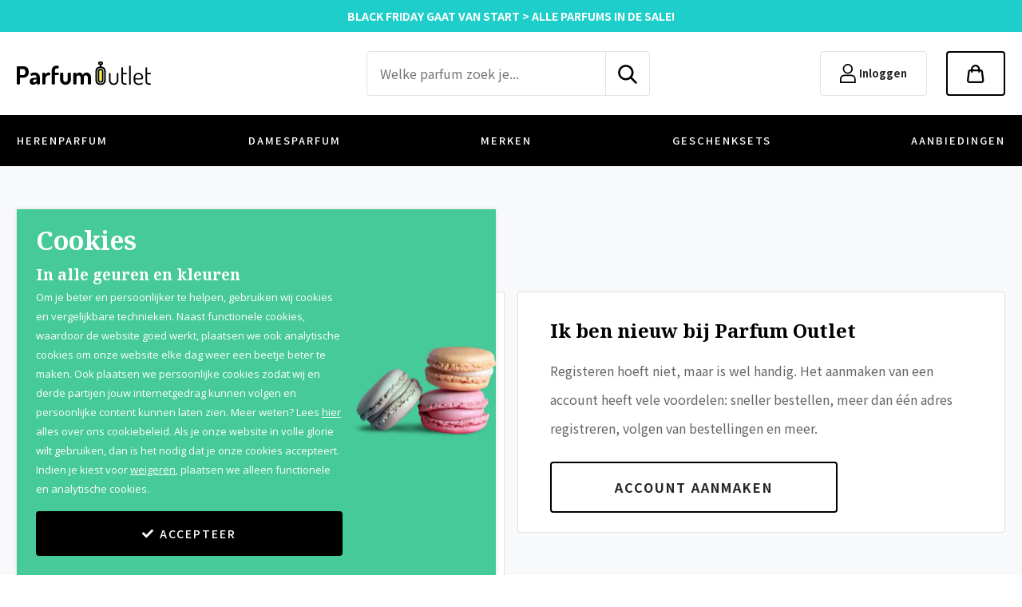

--- FILE ---
content_type: text/html; charset=utf-8
request_url: https://www.parfumoutlet.nl/login
body_size: 77737
content:
<!DOCTYPE html><html lang="nl-NL" dir="" class="" data-reactroot=""><head><title>Inloggen - Parfum Outlet</title><link rel="stylesheet" type="text/css" href="https://cdn.parfumoutlet.nl/css/a6803f8c329dcd29c0e9.css"/><link rel="stylesheet" type="text/css" href="https://cdn.parfumoutlet.nl/css/a9085e5e8881149036a9.css"/><link rel="stylesheet" type="text/css" href="https://cdn.parfumoutlet.nl/css/01293097d2f551564ac3.css"/><link rel="stylesheet" type="text/css" href="https://cdn.parfumoutlet.nl/css/914a040dc01c9eaf8e10.css"/><link rel="stylesheet" type="text/css" href="https://cdn.parfumoutlet.nl/css/724273142875148daf12.css"/><script>var loadPJS=function(e,a){var n=document.createElement("script");n.src=e,n.onload=a,n.onreadystatechange=a,document.body.appendChild(n)};var fnLoadPJS = function(e,a){return function() {return loadPJS(e,a)}};</script><link rel="manifest" href="/manifest.json"/><meta charSet="utf-8"/><meta name="robots" content="noindex"/><meta name="author" content="Parfum Outlet"/><meta http-equiv="x-ua-compatible" content="ie=edge"/><meta name="viewport" content="width=device-width, initial-scale=1.0, maximum-scale=2.0, minimum-scale=1.0"/><meta name="application-name" content="Parfum Outlet"/><meta name="generator" content="FTLShop"/><meta name="rating" content="General"/><meta name="mobile-web-app-capable" content="yes"/><meta name="theme-color" content="#308ccc"/><meta name="apple-mobile-web-app-capable" content="yes"/><meta name="apple-mobile-web-app-status-bar-style" content="#308ccc"/><meta name="apple-mobile-web-app-title" content="Parfum Outlet"/><meta name="msapplication-tooltip" content="Parfum bestellen met kortingen oplopend tot 70% korting. Bestel uw parfum vandaag nog eenvoudig bij de grootste online parfumerie van Nederland."/><meta name="msapplication-starturl" content="/"/><meta name="msapplication-TileColor" content="#308ccc"/><meta name="renderer" content="webkit|ie-comp|ie-stand"/><meta name="full-screen" content="yes"/><meta name="title" content="Inloggen - Parfum Outlet"/><meta name="twitter:title" content="Inloggen - Parfum Outlet"/><meta property="og:title" content="Inloggen - Parfum Outlet"/><meta name="description" content="Inloggen - Parfum Outlet"/><meta name="twitter:description" content="Inloggen - Parfum Outlet"/><meta property="og:description" content="Inloggen - Parfum Outlet"/><meta property="og:site_name" content="Parfum Outlet"/><meta itemProp="image" content="https://cdn.parfumoutlet.nl/images/0961028a712f928bc5cae64a66ab1455-logo.png"/><meta name="twitter:image:src" content="https://cdn.parfumoutlet.nl/images/0961028a712f928bc5cae64a66ab1455-logo.png"/><meta property="og:image" content="https://cdn.parfumoutlet.nl/images/0961028a712f928bc5cae64a66ab1455-logo.png"/><meta name="twitter:card" content="summary_large_image"/><meta property="og:type" content="website"/><meta property="og:url" content="https://www.parfumoutlet.nl/login"/><meta name="site_name" content="Parfum Outlet"/><meta property="fb:app_id" content="2949774548394342"/><meta name="google-site-verification" content="Juq1YomXYokSCT0feoRyiCZK0IRnBs0uUCPporHmNfM"/><script type="text/javascript" id="__pawjs_preloaded">window.PAW_PRELOADED_DATA = "W3t9LHt9XQ==";</script><link rel="canonical" href="https://www.parfumoutlet.nl/login"/><script type="application/ld+json">{"@context":"http://www.schema.org","@id":"https://www.parfumoutlet.nl/#organization","@type":"ProfessionalService","sameAs":["https://www.facebook.com/ParfumOutlet/"],"name":"Parfum Outlet","url":"https://www.parfumoutlet.nl","logo":"https://cdn.parfumoutlet.nl/images/855dbde62dbdda1cd1ff9a937a848681-logo_parfumoutlet.svg","priceRange":"$","image":"https://cdn.parfumoutlet.nl/images/855dbde62dbdda1cd1ff9a937a848681-logo_parfumoutlet.svg","description":"Goedkoop parfum kopen doe je online bij Parfum Outlet! Met een assortiment van ruim 5000 verschillende dames parfums, heren parfums, aftershave en body lotions zijn wij de grootste online parfumerie van de Benelux. Wij rekenen slechts €3,95 verzendkosten binnen Nederland en €5,95 binnen België, ongeacht wat en hoeveel u bestelt. Vervolgens gaan wij gemiddeld binnen 3 tot 4 werkdagen na uw betaling tot verzending over.","address":{"@type":"PostalAddress","streetAddress":"Bargelaan 200","addressLocality":"Leiden","addressRegion":"ZNL","postalCode":"2333CW","addressCountry":"NL"},"geo":{"@type":"GeoCoordinates","latitude":"51.808850","longitude":"5.645550"},"hasMap":"https://www.google.com/maps/place/Fragrance+Outlet/@52.1659843,4.4804409,17z/data=!3m1!4b1!4m5!3m4!1s0x47c5c0bf3542f189:0xeff1d9d7987ba259!8m2!3d52.1659843!4d4.4804409","openingHours":"Mo 09:00-17:00 Tu 09:00-17:00 We 09:00-17:00 Th 09:00-17:00 Fr 09:00-17:00","telephone":"-"}</script><script type="application/ld+json">{"@context":"http://schema.org","@type":["WebPage"],"@id":"https://www.parfumoutlet.nl/subject/#webpage","url":"https://www.parfumoutlet.nl/subject/","inLanguage":"nl-NL","name":"Parfum Outlet","description":"Goedkoop parfum kopen doe je online bij Parfum Outlet! Met een assortiment van ruim 5000 verschillende dames parfums, heren parfums, aftershave en body lotions zijn wij de grootste online parfumerie van de Benelux. Wij rekenen slechts €3,95 verzendkosten binnen Nederland en €5,95 binnen België, ongeacht wat en hoeveel u bestelt. Vervolgens gaan wij gemiddeld binnen 3 tot 4 werkdagen na uw betaling tot verzending over.","publisher":{"@type":"Organization","name":"Parfum Outlet"},"isPartOf":{"@id":"https://www.parfumoutlet.nl/#website"}}</script><script type="application/ld+json">{"@context":"http://www.schema.org","@type":"WebSite","@id":"https://www.parfumoutlet.nl/#website","url":"https://www.parfumoutlet.nl","name":"Parfum Outlet","publisher":{"@id":"https://www.parfumoutlet.nl/#organization"},"potentialAction":{"@type":"SearchAction","target":"https://www.parfumoutlet.nl/search?q={search_term_string}","query-input":"required name=search_term_string"}}</script><style>.svg-inline--fa{display:inline-block;font-size:inherit;height:1em;overflow:visible;vertical-align:-0.125em;}</style><link rel="apple-touch-icon" href="https://cdn.parfumoutlet.nl/images/16c3914209ef931eae07671908dc361a-touch-icon-iphone.png"/><link rel="apple-touch-icon" sizes="76x76" href="https://cdn.parfumoutlet.nl/images/3a0db09b93678988cef04bbe554a6a8c-touch-icon-ipad.png"/><link rel="apple-touch-icon" sizes="120x120" href="https://cdn.parfumoutlet.nl/images/58633b6078e011ad6c166e0bc901835b-touch-icon-iphone-retina.png"/><link rel="apple-touch-icon" sizes="152x152" href="https://cdn.parfumoutlet.nl/images/7c61476ea730e3d3ee4d10c5243d3f98-touch-icon-ipad-retina.png"/><link rel="shortcut icon" href="https://cdn.parfumoutlet.nl/images/1fec58665b95a0a52545b8ff04063e9e-favicon.ico"/><script><!-- This site is driven by e-commerce technology FTLShop. Created by BVB Media, your winning partner. --></script><base href="https://www.parfumoutlet.nl/"/><link rel="preconnect" href="https://cdn.parfumoutlet.nl" crossorigin="anonymous"/><link rel="preconnect" href="https://fonts.gstatic.com" crossorigin="anonymous"/><link rel="preconnect" href="https://fonts.googleapis.com" crossorigin="anonymous"/><link rel="preconnect" href="https://www.google-analytics.com" crossorigin="anonymous"/><link rel="preconnect" href="https://www.googletagmanager.com" crossorigin="anonymous"/><script type="text/javascript" src="//widget.trustpilot.com/bootstrap/v5/tp.widget.bootstrap.min.js" async="" id="trustPilotWidget"></script></head><body class=""><div id="app"><div id="_3HcCm" class="login_page    login_page"><div class="pO3Eu" style="font-size:.875rem;line-height:1.25rem;background-color:#1ECECA;color:#FFFFFF"><div class="container"><p><strong>BLACK FRIDAY GAAT VAN START &gt; ALLE PARFUMS IN DE SALE!</strong></p></div></div><header><div class="_2LkNJ"><div class=" "><div><div class="_3eUcj _11WNd"><div class="container"><div class="d-flex align-items-center"><div class="_3JHRb"><a aria-current="page" class="active" href="/"><img src="https://cdn.parfumoutlet.nl/images/855dbde62dbdda1cd1ff9a937a848681-logo_parfumoutlet.svg" width="212" height="37" alt="Parfum Outlet"/></a><div><div class="trustpilot-widget" data-locale="nl-NL" data-template-id="5419b637fa0340045cd0c936" data-businessunit-id="4a31997c0000640005044f06" data-style-height="40px" data-style-width="100%" data-theme="light" data-stars=""><a href="https://nl.trustpilot.com/review/www.parfumoutlet.nl" target="_blank" rel="noopener noreferrer">Trustpilot</a></div></div></div><div class="_146Ps "><form class="_3GjMu"><input type="text" id="searchInput" placeholder="Welke parfum zoek je..." value="" aria-label="zoek tekst"/><button type="submit" aria-label="zoeken indienen"><img srcSet="https://cdn.parfumoutlet.nl/images/28b9540565324a9a9085b7ffca84595d-search.svg" width="24" height="24" aria-label="search"/></button></form></div><div class="hfo9z"><div class="X_3o8"><a aria-current="page" class="active" aria-label="Inloggen" href="/login"><div style="height:24px" class="lazyload-placeholder"></div><span>Inloggen</span></a></div><div class="_1ETVB"><div class="_1jjPC"><a href="#" aria-label="Winkelmandje" class="_2rcls"><div style="height:23" class="lazyload-placeholder"></div></a></div></div></div></div></div></div><div class="_1rqbo"><div class="container"><nav itemType="https://schema.org/SiteNavigationElement" itemscope="" id="siteNavigation" class="undefined" role="navigation" aria-label="Site Navigation"><ul class="_1fUv6"><li class="close"><a href="/herenparfum">HERENPARFUM</a><div class="_3GWYG"><div class="container"><ul><li class="FhHUa subClose"><div class="_2zu-l">Top 8</div><ul><li><a title="Rouge" href="/carlo-corinto/rouge">Carlo Corinto<!-- --> <!-- -->Rouge</a></li><li><a title="Pour Homme" href="/kenzo/pour-homme">Kenzo<!-- --> <!-- -->Pour Homme</a></li><li><a title="pour Homme" href="/boucheron/pour-homme">Boucheron<!-- --> <!-- -->pour Homme</a></li><li><a title="Pour Homme" href="/korloff/pour-homme">Korloff<!-- --> <!-- -->Pour Homme</a></li><li><a title="Pour Homme" href="/krizia/pour-homme">Krizia<!-- --> <!-- -->Pour Homme</a></li><li><a title="Pour Homme" href="/pierre-cardin/pour-homme">Pierre Cardin<!-- --> <!-- -->Pour Homme</a></li><li><a title="Pour Homme" href="/carven/pour-homme">Carven<!-- --> <!-- -->Pour Homme</a></li><li><a title="Pour Homme" href="/karl-lagerfeld/pour-homme">Karl Lagerfeld<!-- --> <!-- -->Pour Homme</a></li></ul></li><li class="_3f6Nw subClose"><div class="_2zu-l">Merken</div><ul><li><a title="Donna Karan" href="/herenparfum/donna-karan">Donna Karan</a></li><li><a title="Narciso Rodriguez" href="/herenparfum/narciso-rodriguez">Narciso Rodriguez</a></li><li><a title="Azzaro" href="/herenparfum/azzaro">Azzaro</a></li><li><a title="Dolce &amp; Gabbana" href="/herenparfum/dolce-gabbana">Dolce &amp; Gabbana</a></li><li><a title="Demeter" href="/herenparfum/demeter">Demeter</a></li><li><a title="Paco Rabanne" href="/herenparfum/paco-rabanne">Paco Rabanne</a></li><li><a title="Calvin Klein" href="/herenparfum/calvin-klein">Calvin Klein</a></li><li><a title="Issey Miyake" href="/herenparfum/issey-miyake">Issey Miyake</a></li><li><a title="Victoria&#x27;s Secret" href="/herenparfum/victoria-s-secret">Victoria&#x27;s Secret</a></li><li><a title="Molyneux" href="/herenparfum/molyneux">Molyneux</a></li><li><a title="Hermes" href="/herenparfum/hermes">Hermes</a></li><li><a title="Givenchy" href="/herenparfum/givenchy">Givenchy</a></li><li><a title="Estee Lauder" href="/herenparfum/estee-lauder">Estee Lauder</a></li><li><a title="Bvlgari" href="/herenparfum/bvlgari">Bvlgari</a></li><li><a title="Parfums De Coeur" href="/herenparfum/parfums-de-coeur">Parfums De Coeur</a></li><li class="T941x"><a href="/herenparfum">Alle herenparfum</a></li></ul></li><li class="eIqKu"><div class="_2MwGK"><div class="subHeading">Herenparfum</div><div class="_11NVe">KIES UIT 2500 PARFUMS</div><div class="_2WVGn"><a class="btn btn-secondary btn-block" href="/herenparfum">Bekijk alle herenparfum</a></div></div></li></ul></div></div></li><li class="close damesparfum"><a href="/damesparfum">DAMESPARFUM</a><div class="_3GWYG"><div class="container"><ul><li class="FhHUa subClose"><div class="_2zu-l">Top 8</div><ul><li><a title="Cashmere Mist" href="/donna-karan/cashmere-mist">Donna Karan<!-- --> <!-- -->Cashmere Mist</a></li><li><a title="Rouge" href="/narciso-rodriguez/rouge">Narciso Rodriguez<!-- --> <!-- -->Rouge</a></li><li><a title="Rouge" href="/hermes/rouge">Hermes<!-- --> <!-- -->Rouge</a></li><li><a title="Summer Splash" href="/lancaster/summer-splash">Lancaster<!-- --> <!-- -->Summer Splash</a></li><li><a title="Quartz Pour Femme" href="/molyneux/quartz-pour-femme">Molyneux<!-- --> <!-- -->Quartz Pour Femme</a></li><li><a title="L&#x27;eau D&#x27;issey" href="/issey-miyake/l-eau-d-issey">Issey Miyake<!-- --> <!-- -->L&#x27;eau D&#x27;issey</a></li><li><a title="Ricci Ricci" href="/nina-ricci/ricci-ricci">Nina Ricci<!-- --> <!-- -->Ricci Ricci</a></li><li><a title="Dkny Woman" href="/donna-karan/dkny-woman">Donna Karan<!-- --> <!-- -->Dkny Woman</a></li></ul></li><li class="_3f6Nw subClose"><div class="_2zu-l">Merken</div><ul><li><a title="Donna Karan" href="/damesparfum/donna-karan">Donna Karan</a></li><li><a title="Narciso Rodriguez" href="/damesparfum/narciso-rodriguez">Narciso Rodriguez</a></li><li><a title="Azzaro" href="/damesparfum/azzaro">Azzaro</a></li><li><a title="Dolce &amp; Gabbana" href="/damesparfum/dolce-gabbana">Dolce &amp; Gabbana</a></li><li><a title="Demeter" href="/damesparfum/demeter">Demeter</a></li><li><a title="Nina Ricci" href="/damesparfum/nina-ricci">Nina Ricci</a></li><li><a title="Paco Rabanne" href="/damesparfum/paco-rabanne">Paco Rabanne</a></li><li><a title="Calvin Klein" href="/damesparfum/calvin-klein">Calvin Klein</a></li><li><a title="Issey Miyake" href="/damesparfum/issey-miyake">Issey Miyake</a></li><li><a title="Victoria&#x27;s Secret" href="/damesparfum/victoria-s-secret">Victoria&#x27;s Secret</a></li><li><a title="Lancaster" href="/damesparfum/lancaster">Lancaster</a></li><li><a title="Molyneux" href="/damesparfum/molyneux">Molyneux</a></li><li><a title="Hermes" href="/damesparfum/hermes">Hermes</a></li><li><a title="Givenchy" href="/damesparfum/givenchy">Givenchy</a></li><li><a title="Estee Lauder" href="/damesparfum/estee-lauder">Estee Lauder</a></li><li class="T941x"><a href="/damesparfum">Alle damesparfum</a></li></ul></li><li class="eIqKu"><div class="_2MwGK pinkBanner"><div class="subHeading">Damesparfum</div><div class="_11NVe">KIES UIT 2500 PARFUMS</div><div class="_2WVGn"><a class="btn btn-secondary btn-block" href="/damesparfum">Bekijk alle damesparfum</a></div></div></li></ul></div></div></li><li class="close"><a href="/merken">MERKEN</a><div class="_3GWYG"><div class="container"><ul><li class="FhHUa subClose"><div class="_2zu-l">Top 8</div><ul><li><a title="Cashmere Mist" href="/donna-karan/cashmere-mist">Donna Karan<!-- --> <!-- -->Cashmere Mist</a></li><li><a title="Rouge" href="/carlo-corinto/rouge">Carlo Corinto<!-- --> <!-- -->Rouge</a></li><li><a title="Rouge" href="/narciso-rodriguez/rouge">Narciso Rodriguez<!-- --> <!-- -->Rouge</a></li><li><a title="Rouge" href="/hermes/rouge">Hermes<!-- --> <!-- -->Rouge</a></li><li><a title="Summer Splash" href="/lancaster/summer-splash">Lancaster<!-- --> <!-- -->Summer Splash</a></li><li><a title="Quartz Pour Femme" href="/molyneux/quartz-pour-femme">Molyneux<!-- --> <!-- -->Quartz Pour Femme</a></li><li><a title="L&#x27;eau D&#x27;issey" href="/issey-miyake/l-eau-d-issey">Issey Miyake<!-- --> <!-- -->L&#x27;eau D&#x27;issey</a></li><li><a title="Pour Homme" href="/kenzo/pour-homme">Kenzo<!-- --> <!-- -->Pour Homme</a></li></ul></li><li class="_3f6Nw subClose"><div class="_2zu-l">Merken</div><ul><li><a title="Donna Karan" href="/donna-karan">Donna Karan</a></li><li><a title="Narciso Rodriguez" href="/narciso-rodriguez">Narciso Rodriguez</a></li><li><a title="Azzaro" href="/azzaro">Azzaro</a></li><li><a title="Dolce &amp; Gabbana" href="/dolce-gabbana">Dolce &amp; Gabbana</a></li><li><a title="Demeter" href="/demeter">Demeter</a></li><li><a title="Nina Ricci" href="/nina-ricci">Nina Ricci</a></li><li><a title="Paco Rabanne" href="/paco-rabanne">Paco Rabanne</a></li><li><a title="Calvin Klein" href="/calvin-klein">Calvin Klein</a></li><li><a title="Issey Miyake" href="/issey-miyake">Issey Miyake</a></li><li><a title="Victoria&#x27;s Secret" href="/victoria-s-secret">Victoria&#x27;s Secret</a></li><li><a title="Lancaster" href="/lancaster">Lancaster</a></li><li><a title="Molyneux" href="/molyneux">Molyneux</a></li><li><a title="Hermes" href="/hermes">Hermes</a></li><li><a title="Givenchy" href="/givenchy">Givenchy</a></li><li><a title="Estee Lauder" href="/estee-lauder">Estee Lauder</a></li><li class="T941x"><a href="/merken">Alle merken</a></li></ul></li><li class="eIqKu"><div class="_2MwGK yellowBanner"><div class="subHeading">Merken</div><div class="_11NVe">KIES UIT 2500 PARFUMS</div><div class="_2WVGn"><a class="btn btn-secondary btn-block" href="/merken">Bekijk alle merken</a></div></div></li></ul></div></div></li><li><a href="/geschenksets">GESCHENKSETS</a></li><li><a href="/aanbiedingen">AANBIEDINGEN</a></li></ul></nav></div></div></div></div></div></header><main><div class="mainContainer container"><div class="row"><div class="col"><form class="yD8DM loginWrapper"><h1 class="mainHeading">Inloggen</h1><div class="row"><div class="undefined col-12 col-md-6"><div class="card"><div class="card-body"><div><div class="_15G5-"><button type="button" disabled=""><img src="https://cdn.parfumoutlet.nl/images/209c8ee75a8154f45c8355f0a935d35a-icon_google.svg" height="20" alt="Google"/>Google</button><button type="button"><img src="https://cdn.parfumoutlet.nl/images/7d1669911f46e2bdd8f5a73548c38cdd-icon_facebook.svg" height="20" alt="Facebook"/>Facebook</button><button type="button"><img src="https://cdn.parfumoutlet.nl/images/1fd65f297eb91def5471ad41e4593910-icon_apple.svg" height="20" alt="Apple"/>Apple</button></div><div class="_3_zwk text-muted">Geen zorgen, we zetten niks op je tijdlijn.</div><div class="_2M-RA text-muted"><span>of</span></div></div><h2 class="normalHeading">Ik heb een account</h2><div class="form-group"><div class="  form-custom-field"><input type="email" class="  form-control" name="username" value="" autoCapitalize="none" placeholder="E-mailadres"/><label>E-mailadres</label></div></div><div class="form-group"><div class="  form-custom-field"><input type="password" class="  form-control" name="password" value="" autoCapitalize="none" autoComplete="current-password" placeholder="Wachtwoord"/><label>Wachtwoord</label></div></div><div class="_1l75f loginBottomNav"><button class="btn btn-secondary btn-block btn-lg" id="loginFormSubmitBtn" type="submit">Inloggen</button><div class="_2wEpN forgotPassword"><a class="btn-back" href="/forgot-password">Wachtwoord vergeten</a></div></div></div></div></div><div class="_1TylP col-12 col-md-6"><div class="card"><div class="card-body"><h2 class="normalHeading">Ik ben nieuw bij Parfum Outlet</h2><p>Registeren hoeft niet, maar is wel handig. Het aanmaken van een account heeft vele voordelen: sneller bestellen, meer dan één adres registreren, volgen van bestellingen en meer.</p><div class="_3GERM createAccountBottomNav"><a class="btn btn-outline-secondary btn-lg" href="/signup">Account aanmaken</a></div></div></div></div></div></form></div></div></div><div class="container"><div class="_1Pv56"><div class="container"><div class="RV_qj"><div class="d-flex justify-content-between"><div class="_1XiBA"><span class="d-flex align-items-center"><div class="_1mKaH"><img srcSet="https://cdn.parfumoutlet.nl/images/ca970814f410369f3d2e41ebf481eaa0-discount.svg" height="34" aria-label="Kortingen tot wel 70%"/></div><div class="_13c0F"><div class="_1Gi-G"><span><span>Kortingen</span><br />tot wel 70%</span></div><div class="_2q8kK"></div></div></span></div><div class="_1XiBA"><span class="d-flex align-items-center"><div class="_1mKaH"><img srcSet="https://cdn.parfumoutlet.nl/images/bd66825ba4b1cc1ac3f69fd5e7bcb163-heart.svg" height="34" aria-label="Al 12 jaar voordelig"/></div><div class="_13c0F"><div class="_1Gi-G"><span><span>Al 12 jaar</span><br />voordelig</span></div><div class="_2q8kK"></div></div></span></div><div class="_1XiBA"><span class="d-flex align-items-center"><div class="_1mKaH"><img srcSet="https://cdn.parfumoutlet.nl/images/f4fbcbf9675650a057b441acdad27965-perfume.svg" height="34" aria-label="100% originele parfums"/></div><div class="_13c0F"><div class="_1Gi-G"><span><span>100% originele</span><br />parfums</span></div><div class="_2q8kK"></div></div></span></div><div class="_1XiBA"><span class="d-flex align-items-center"><div class="_1mKaH"><img srcSet="https://cdn.parfumoutlet.nl/images/0b26ca2b5280f0a594d9c5c1c77b1ba8-stor.svg" height="34" aria-label="Afhalen mogelijk"/></div><div class="_13c0F"><div class="_1Gi-G"><span><span>Afhalen</span><br />mogelijk</span></div><div class="_2q8kK"></div></div></span></div><div class="_1XiBA"><span class="d-flex align-items-center"><div class="_1mKaH"><img srcSet="https://cdn.parfumoutlet.nl/images/bb9f75ede53fb44a2f263f04b40385c9-qshop.svg" height="34" aria-label="Qshops keurmerk"/></div><div class="_13c0F"><div class="_1Gi-G"><span><span>Qshops</span><br />Keurmerk</span></div><div class="_2q8kK"></div></div></span></div></div></div></div></div></div></main><footer class="_1qN9d login_footer _3H8Iq"><div class="_1sCyJ"><div class="container"><div class="QC5Mf"><div class="_375-F"><div class="_2LJ6j"><span>Scherpe aanbiedingen<br />in je mailbox</span> <span class="as3Qe">25000<!-- --> <!-- -->Koopjesjagers</span></div><form action="https://parfumoutlet.us18.list-manage.com/subscribe/post?u=9fc3ec18e403de3d68b0fe34f&amp;id=2268e114ed" method="post" target="_blank" novalidate="" id="frmSS1" class="subscribeform_container"><div class="form-group"><input type="email" name="EMAIL" id="mce-EMAIL" class="form-control required email" aria-label="nieuwsbrief e-mail" placeholder="Voer hier jouw e-mailadres in…"/><button class="btn btn btn-secondary" type="submit" aria-label="verzenden">Aanmelden</button></div></form></div><div class="LFCyD"><div class="trustpilot-widget" data-locale="nl-NL" data-template-id="53aa8807dec7e10d38f59f32" data-businessunit-id="4a31997c0000640005044f06" data-style-height="150px" data-style-width="100%" data-theme="light" data-stars=""><a href="https://nl.trustpilot.com/review/www.parfumoutlet.nl" target="_blank" rel="noopener noreferrer">Trustpilot</a></div></div></div></div></div><div class="_7yozi"><div class="_1n_73"><div class="container"><div class="row"><div class="col-12 col-lg-3 mb-4 mb-md-0"><div class="_3B-4F">Shop</div><ul><li><a aria-label="Herenparfum" href="/herenparfum">Herenparfum</a></li><li><a aria-label="Damesparfum" href="/damesparfum">Damesparfum</a></li><li><a aria-label="Merken" href="/merken">Merken</a></li><li><a aria-label="Geschenksets" href="/geschenksets">Geschenksets</a></li><li><a aria-label="Aanbiedingen" href="/aanbiedingen">Aanbiedingen</a></li></ul></div><div class="col-12 col-lg-3 mb-4 mb-md-0"><div class="_3B-4F"><a aria-label="Klantenservice" href="/klantenservice">Klantenservice</a></div><ul><li><a aria-label="Retourneren" href="/klantenservice/retourneren">Retourneren</a></li><li><a aria-label="Bezorging &amp; Levertijd" href="/klantenservice/bezorging-levertijd">Bezorging &amp; Levertijd</a></li><li><a aria-label="Over Parfum Outlet" href="/klantenservice/over-parfum-outlet">Over Parfum Outlet</a></li><li><a aria-label="Betaalopties" href="/klantenservice/betaalopties">Betaalopties</a></li></ul></div><div class="col-12 col-lg-3 mb-4 mb-md-0"><div class="_3B-4F">Betaalopties</div><div class="_3Oj1C"><div class="row mx-n1"><div class="col-4 col-lg-auto mb-2 px-1"><span><img class="img-fluid" src="https://cdn.parfumoutlet.nl/images/558435b648c98138259156754f38f7a4-logo_ideal.svg" width="32" alt="iDEAL"/></span></div><div class="col-4 col-lg-auto mb-2 px-1"><span><img class="img-fluid" src="https://cdn.parfumoutlet.nl/images/883bd4b85970db654d31c7d0532c5ea8-logo_paypal_logoonly.svg" width="32" alt="PayPal"/></span></div><div class="col-4 col-lg-auto mb-2 px-1"><span><img class="img-fluid" src="https://cdn.parfumoutlet.nl/images/97e69251a6df213d81f0f7c312b554f2-logo_bancontact.svg" width="40" alt="Bancontact"/></span></div><div class="col-4 col-lg-auto mb-2 px-1"><span><img class="img-fluid" src="https://cdn.parfumoutlet.nl/images/f99308ddbd4a0422f849674ca6418d81-logo_visa.svg" width="40" alt="Visa"/></span></div><div class="col-4 col-lg-auto mb-2 px-1"><span><img class="img-fluid" src="https://cdn.parfumoutlet.nl/images/287c48ca963c78a76f77f8365b99c515-logo_mastercard_text.svg" width="40" alt="Mastercard"/></span></div><div class="col-4 col-lg-auto mb-2 px-1"><span><img class="img-fluid" src="https://cdn.parfumoutlet.nl/images/01d361b136894f6459f7b76879bc8c5c-logo_maestro_text.svg" width="40" alt="Maestro"/></span></div><div class="col-4 col-lg-auto mb-2 px-1"><span><img src="https://cdn.parfumoutlet.nl/images/8714578ad2ba3632c7027b15124d25c7-logo_applepay.svg" width="40" alt="Apple Pay"/></span></div></div></div></div><div class="col-12 col-lg-3 mb-4 mb-md-0"><div class="_3B-4F _1GTOX"><img srcSet="https://cdn.parfumoutlet.nl/images/ba690818136d3b9018589c4d08ddb9b4-logo_parfumoutlet_white.svg" alt="ParfumOutlet" width="135" height="24"/></div>Parfum Outlet<br/>Bargelaan<!-- --> <!-- -->200<!-- --> <br/>2333 CW<!-- --> <!-- -->Leiden<br/><a href="mailto:info@parfumoutlet.nl">info@parfumoutlet.nl</a></div></div></div></div><div class="_3LRQD"><div class="container"><div class="_1o8zU"><button><img srcSet="https://cdn.parfumoutlet.nl/images/b1aadc5acc815de65d5071b79304dbeb-arrow_white.svg" alt="Go to top" height="14"/></button></div></div></div><div class="_3HgIf"><div class="container"><div class="row justify-content-between"><div class="col-12 col-lg-9"><span class="GYwQy">Copyright<!-- --> © <!-- -->2011<!-- -->-<!-- -->2025<!-- --> <!-- -->Parfum Outlet</span><span class="hcu4j"><a href="/algemene-voorwaarden">Algemene voorwaarden</a> <svg aria-hidden="true" focusable="false" data-prefix="fas" data-icon="circle" class="svg-inline--fa fa-circle fa-w-16 " role="img" xmlns="http://www.w3.org/2000/svg" viewBox="0 0 512 512"><path fill="currentColor" d="M256 8C119 8 8 119 8 256s111 248 248 248 248-111 248-248S393 8 256 8z"></path></svg> <a href="/cookies">Cookies</a> <svg aria-hidden="true" focusable="false" data-prefix="fas" data-icon="circle" class="svg-inline--fa fa-circle fa-w-16 " role="img" xmlns="http://www.w3.org/2000/svg" viewBox="0 0 512 512"><path fill="currentColor" d="M256 8C119 8 8 119 8 256s111 248 248 248 248-111 248-248S393 8 256 8z"></path></svg> <a href="/privacy-policy">Privacy Policy</a></span></div><div class="col-12 col-lg-3">Shop by  <a href="https://ftlshop.nl" rel="noreferrer noopener" target="_blank" class="_3yz66"><img src="https://cdn.parfumoutlet.nl/images/1503bfd2c0d9851543be5ffd525b5d6b-logo_ftl.svg" width="100" height="26" alt="Professionele webshop laten maken"/></a></div></div></div></div></div></footer></div></div><script>window.PAW__REDUX_PRELOADED_STATE = {"products":{"data":{"list":[],"count":null,"total":null,"currentPage":null,"totalPage":null},"error":null,"isLoading":false},"product":{"data":{},"error":null,"isLoading":false},"productAlsoBought":{"data":{},"error":null,"isLoading":false},"productBundle":{"data":{},"error":null,"isLoading":false},"productReviews":{"data":{},"error":null,"isLoading":false},"relatedProduct":{"data":{},"error":null,"isLoading":false},"wishlistProducts":{"data":{},"error":null,"isLoading":false},"productFilter":{"data":[],"error":null,"isLoading":false},"productInStockNotification":{"data":{},"error":null,"isLoading":false},"category":{"data":[],"error":null,"isLoading":false},"menu":{"data":[{"id":1,"name":"Home","description":"Home","slug":"/"}],"error":null,"isLoading":false},"manufacturer":{"data":[],"error":null,"isLoading":false},"forgotPassword":{"data":{},"error":null,"isLoading":false},"login":{"data":{},"error":null,"isLoading":false},"register":{"data":{},"error":null,"isLoading":false},"resetPassword":{"data":{},"error":null,"isLoading":false},"cart":{"data":{},"error":null,"isLoading":false},"cartRelatedProducts":{"data":[],"error":null,"isLoading":false},"layout":{"left":false,"right":false},"route":{"path":"/login","name":"login","url":"/login","params":{},"queryParam":{},"isExact":true,"history":[]},"loginUser":{"data":{},"isLogin":false,"error":null,"isLoading":false},"updateProfile":{"data":[],"error":null,"isLoading":false},"userOrders":{"data":{},"error":null,"isLoading":false},"userOrderDetail":{"data":{},"error":null,"isLoading":false},"checkout":{"data":{},"error":null,"isLoading":false},"faq":{"data":[{"status":"1","parent_id":"0","id":"2","name":"Retourneren","content":"","slug":"klantenservice/retourneren","crumb_path":[{"name":"Retourneren","meta_title":"","meta_description":"Bekijk hier de retour mogelijkheden van Parfum Outlet","id":"2","status":"1","slug":"klantenservice/retourneren"}],"published_at":"01-01-70","metaData":{"title":"Retourneren","description":"Bekijk hier de retour mogelijkheden van Parfum Outlet","keywords":"Retourneren"},"children":[{"id":"5","name":"Retourneren van uw bestelling","content":"<p>Indien u een bestelling wenst te retourneren, vragen wij u vriendelijk eerst contact met onze klantenservice op te nemen via info@parfumoutlet.nl.</p>\r\n<p><strong>Retourneren van bestellingen is mogelijk, indien:</strong></p>\r\n<ul><li>Uw product beschadigd is tijdens transport met de pakketdienst</li><li>Indien u gebruik wilt maken van uw herroepingsrecht;&nbsp;U heeft het recht om binnen een termijn van 14 dagen zonder opgave van redenen de overeenkomst te herroepen. Producten die geopend , gebruikt, of beschadigd zijn door de klant zijn hiervan uitgesloten. De retourkosten zijn in dit geval voor de klant.</li><li>De kosten van een retourzending dienen door de klant te worden betaald.</li></ul>\r\n<p><strong>Producten die niet geretourneerd kunnen worden:<span id=\"redactor-inline-breakpoint\"></span></strong></p>\r\n<ul><li>Producten waarvan de verzegeling en/of sealing is verbroken ivm houdbaarheid en hygiëne.</li></ul>","slug":"klantenservice/retourneren","icon":"","crumb_path":[{"name":"Retourneren","meta_title":"","meta_description":"Bekijk hier de retour mogelijkheden van Parfum Outlet","id":"2","status":"1","slug":"klantenservice/retourneren"},{"id":"5","name":"Retourneren van uw bestelling","meta_title":"","meta_description":""}],"metaData":{"title":"","description":"","keywords":"Retourneren van uw bestelling"},"published_at":"19-07-23"},{"id":"6","name":"Annuleren van uw bestelling","content":"<p>Indien u na het bestellen een order wenst te annuleren kan dat. U dient ons een E-mail te sturen, met daarin uw ordernummer. Wij zullen uw order vervolgens annuleren, en het eventuele aankoopbedrag ( indien u betaald heeft ) inclusief verzendkosten op uw rekening retourneren.</p>\r\n<p>U kunt dit melden via E-mail:&nbsp;<a href=\"mailto:info@parfumoutlet.nl\">info@parfumoutlet.nl</a>. U ontvangt binnen 24 uur een bevestiging per E-mail.</p>\r\n<p>Indien uw pakket inmiddels al is verzonden kunt u het pakket weigeren aan de deur, zodat het retour afzender gestuurd kan worden. Wij vergoeden u in dit geval het aankoopbedrag exclusief € 3,95 aan retourneringskosten om het pakket bij ons retour te krijgen. Het is dus van groot belang ons tijdig op de hoogte te stellen indien u een order wenst te annuleren.</p>","slug":"klantenservice/retourneren","icon":"","crumb_path":[{"name":"Retourneren","meta_title":"","meta_description":"Bekijk hier de retour mogelijkheden van Parfum Outlet","id":"2","status":"1","slug":"klantenservice/retourneren"},{"id":"6","name":"Annuleren van uw bestelling","meta_title":"","meta_description":""}],"metaData":{"title":"","description":"","keywords":"Annuleren van uw bestelling"},"published_at":"30-08-22"}],"canonical_url":"klantenservice/retourneren","hasFaq":1},{"status":"1","parent_id":"0","id":"1","name":"Bezorging & Levertijd","content":"","slug":"klantenservice/bezorging-levertijd","crumb_path":[{"name":"Bezorging & Levertijd","meta_title":"","meta_description":"Bekijk hier de bezorging en levertijden van Parfum Outlet","id":"1","status":"1","slug":"klantenservice/bezorging-levertijd"}],"published_at":"01-01-70","metaData":{"title":"Bezorging & Levertijd","description":"Bekijk hier de bezorging en levertijden van Parfum Outlet","keywords":"Bezorging & Levertijd"},"children":[{"id":"3","name":"Werkwijze pakketdienst DHL","content":"<p>U kunt kiezen het pakket op uw huis adres te laten bezorgen, of op een ander adres, bijvoorbeeld dat van uw werk of uw bedrijf. Tijdens het bestellen krijgt u hier de gelegenheid toe. Wij bezorgen onze producten uitsluitend in Nederland en België.</p>\r\n<p><strong>Werkwijze DHL Pakketdienst</strong></p>\r\n<p>DHL levert uw pakket af op Maandag t/m Zaterdag.</p>\r\n<p>Bent u niet thuis als DHL uw pakket wil bezorgen? Dan proberen zij het standaard af te leveren bij uw directe buren. Lukt ook dit niet? Dan laat de bezorger een bericht voor u achter. Hierop vindt u een ‘niet-thuis-code’: met deze code kunt u dezelfde dag tot 22.00 uur aangeven waar u uw pakket bij de tweede keer wilt laten bezorgen.</p>","slug":"klantenservice/bezorging-levertijd","icon":"","crumb_path":[{"name":"Bezorging & Levertijd","meta_title":"","meta_description":"Bekijk hier de bezorging en levertijden van Parfum Outlet","id":"1","status":"1","slug":"klantenservice/bezorging-levertijd"},{"id":"3","name":"Werkwijze pakketdienst DHL","meta_title":"","meta_description":""}],"metaData":{"title":"","description":"","keywords":"Werkwijze pakketdienst DHL"},"published_at":"07-10-24"},{"id":"2","name":"De verzendkosten bij Parfum Outlet","content":"<p><strong>Verzendkosten Nederland</strong></p>\r\n<p>De bezorgkosten voor zendingen binnen Nederland via DHL bedragen €3,95 euro per bestelling, ongeacht de afmeting of gewicht van uw bestelling.</p>\r\n<p><strong>Verzendkosten België</strong></p>\r\n<p>De bezorgkosten voor zendingen binnen België via DHL bedragen € 5,95 euro per bestelling, ongeacht de afmeting of gewicht van uw bestelling.</p>","slug":"klantenservice/bezorging-levertijd","icon":"","crumb_path":[{"name":"Bezorging & Levertijd","meta_title":"","meta_description":"Bekijk hier de bezorging en levertijden van Parfum Outlet","id":"1","status":"1","slug":"klantenservice/bezorging-levertijd"},{"id":"2","name":"De verzendkosten bij Parfum Outlet","meta_title":"","meta_description":""}],"metaData":{"title":"","description":"","keywords":"De verzendkosten bij Parfum Outlet"},"published_at":"07-10-24"},{"id":"1","name":"De levertijden van Parfum Outlet","content":"<p>Wij vermelden per product de levertijden, wij hanteren de volgende opties:</p>\r\n<ul><li>Op werkdagen voor 22.00u besteld, dezelfde dag verzonden.</li><li>Verzonden binnen 3 tot 4 werkdagen.</li></ul>","slug":"klantenservice/bezorging-levertijd","icon":"","crumb_path":[{"name":"Bezorging & Levertijd","meta_title":"","meta_description":"Bekijk hier de bezorging en levertijden van Parfum Outlet","id":"1","status":"1","slug":"klantenservice/bezorging-levertijd"},{"id":"1","name":"De levertijden van Parfum Outlet","meta_title":"","meta_description":""}],"metaData":{"title":"","description":"","keywords":"De levertijden van Parfum Outlet"},"published_at":"31-05-23"}],"canonical_url":"klantenservice/bezorging-levertijd","hasFaq":1},{"status":"1","parent_id":"0","id":"4","name":"Over Parfum Outlet","content":"","slug":"klantenservice/over-parfum-outlet","crumb_path":[{"name":"Over Parfum Outlet","meta_title":"","meta_description":"Lees hier alles over Parfum Outlet","id":"4","status":"1","slug":"klantenservice/over-parfum-outlet"}],"published_at":"01-01-70","metaData":{"title":"Over Parfum Outlet","description":"Lees hier alles over Parfum Outlet","keywords":"Over Parfum Outlet"},"children":[{"id":"12","name":"Klachten","content":"<p>Wij garanderen de echtheid van onze artikelen. Wij verkopen 100% originele merkparfums en distantiëren ons nadrukkelijk van namaak en/of replica. Desondanks kan het voorkomen dat uw geur gebreken vertoont. Dit kan bijvoorbeeld komen door transportschade of vanwege het feit dat het pakketje niet onder de juiste condities is verzonden.&nbsp;</p>\r\n<p>Ondanks dat wij ons uiterste best doen onze klanten naar tevredenheid te behandelen, kan het voorkomen dat u een klacht heeft over een bestelling of over onze service. Onze medewerkers zullen hun uiterste best doen een geschikte oplossing te vinden, hierbij moet u denken aan het ruilen van een product, of in andere gevallen het retourneren van het aankoopbedrag exclusief verzendkosten.</p>\r\n<p>U kunt dit bij ons melden, wij zullen ons uiterste best doen een geschikte oplossing te vinden. U kunt na het melden van een klacht binnen 3 werkdagen een inhoudelijke reactie van ons ontvangen.</p>\r\n<p>U kunt ons bereiken over welke klacht dan ook, bij voorkeur per E-mail.</p>\r\n<p>E-mail:&nbsp;<a href=\"mailto:info@parfumoutlet.nl\">info@parfumoutlet.nl</a></p>","slug":"klantenservice/over-parfum-outlet","icon":"","crumb_path":[{"name":"Over Parfum Outlet","meta_title":"","meta_description":"Lees hier alles over Parfum Outlet","id":"4","status":"1","slug":"klantenservice/over-parfum-outlet"},{"id":"12","name":"Klachten","meta_title":"","meta_description":""}],"metaData":{"title":"","description":"","keywords":"Klachten"},"published_at":"30-08-22"},{"id":"11","name":"Wie zijn wij?","content":"<p>Parfum Outlet is inmiddels al meerdere jaren actief als aanbieder van merk parfum tegen betaalbare prijzen. Wij verkopen&nbsp;<strong>ruim 15 jaar parfum</strong>&nbsp;over het internet, met een klantbestand van ruim&nbsp;<strong>500.000 tevreden klanten</strong>&nbsp;in Nederland, België, Duitsland, Oostenrijk en Luxemburg.</p>\r\n<p>Ons doel is het aanbieden van parfum tegen gereduceerde prijzen, zo is het normaal zo dure luxe artikel, opeens voor vrijwel iedereen betaalbaar. Doordat wij naast diverse webwinkels, tevens een groothandel hebben, kopen wij op grote schaal in, waardoor wij de prijs kunnen drukken. Dit ziet u terug in onze scherpe prijzen.</p>\r\n<p>Doordat wij geen dure winkelpanden in dure winkelstraten hebben, en tevens effectief te werk gaan wat betreft personeel, zijn wij velen malen goedkoper dan in een normale winkel. Wij verkopen 100% originele merkgeuren, en verkopen geen nep of replica producten.</p><p>Wij zijn in 2006 begonnen met het online verkopen van Parfum vanuit ons bedrijfspand in Voorschoten, daarna hebben wij ruim tien jaar gewerkt vanuit ons bedrijfspand in Rijnsburg. Sinds Augustus van 2022 zijn wij gevestigd in Leiden.</p>","slug":"klantenservice/over-parfum-outlet","icon":"","crumb_path":[{"name":"Over Parfum Outlet","meta_title":"","meta_description":"Lees hier alles over Parfum Outlet","id":"4","status":"1","slug":"klantenservice/over-parfum-outlet"},{"id":"11","name":"Wie zijn wij?","meta_title":"","meta_description":""}],"metaData":{"title":"","description":"","keywords":"Wie zijn wij?"},"published_at":"30-08-22"},{"id":"13","name":"Privacy Policy","content":"<h3>OVER ONS PRIVACYBELEID</h3>\r\n<p>De Parfum Outlet geeft veel om uw privacy. Wij verwerken daarom uitsluitend gegevens die wij nodig hebben voor (het verbeteren van) onze dienstverlening en gaan zorgvuldig om met de informatie die wij over u en uw gebruik van onze diensten hebben verzameld. Wij stellen uw gegevens nooit voor commerciële doelstellingen ter beschikking aan derden.</p>\r\n<p>Dit privacybeleid is van toepassing op het gebruik van de website en de daarop ontsloten dienstverlening van De Parfum Outlet. De ingangsdatum voor de geldigheid van deze voorwaarden is 22/05/2018, met het publiceren van een nieuwe versie vervalt de geldigheid van alle voorgaande versies. Dit privacybeleid beschrijft welke gegevens over u door ons worden verzameld, waar deze gegevens voor worden gebruikt en met wie en onder welke voorwaarden deze gegevens eventueel met derden kunnen worden gedeeld. Ook leggen wij aan u uit op welke wijze wij uw gegevens opslaan en hoe wij uw gegevens tegen misbruik beschermen en welke rechten u heeft met betrekking tot de door u aan ons verstrekte persoonsgegevens.</p>\r\n<p>Als u vragen heeft over ons privacybeleid kunt u contact opnemen met onze contactpersoon voor privacyzaken, u vindt de contactgegevens aan het einde van ons privacybeleid</p>\r\n<h3>OVER DE GEGEVENSVERWERKING</h3>\r\n<p>Hieronder kan u lezen op welke wijze wij uw gegevens verwerken, waar wij deze (laten) opslaan, welke .beveiligingstechnieken wij gebruiken en voor wie de gegevens inzichtelijk zijn</p>\r\n<h3>WEBWINKELSOFTWARE: TYPO3</h3>\r\n<p>Onze webwinkel is ontwikkeld met software van TYPO3. Persoonsgegevens die u ten behoeve van onze dienstverlening aan ons beschikbaar stelt, worden met deze partij gedeeld. TYPO3 heeft toegang tot uw gegevens om ons (technische) ondersteuning te bieden, zij zullen uw gegevens nooit gebruiken voor een ander doel. TYPO3 is op basis van de overeenkomst die wij met hen hebben gesloten verplicht om passende beveiligingsmaatregelen te nemen. Deze beveiligingsmaatregelen bestaan uit de toepassing van SSL-encryptie en een sterk wachtwoordbeleid.&nbsp;</p>\r\n<p>TYPO3 maakt gebruik van cookies om technische informatie te verzamelen met betrekking tot uw gebruik van de software, er worden geen persoonsgegevens verzameld en/of opgeslagen. TYPO3 behoudt zich het recht voor om verzamelde gegevens binnen het eigen concern te delen om de dienstverlening verder te verbeteren.</p>\r\n<h3>E-MAIL EN MAILINGLIJSTEN: MAILCHIMP / BVB MEDIA</h3>\r\n<p>Wij versturen onze e-mail nieuwsbrieven met MailChimp. MailChimp zal uw naam en e-mailadres nooit voor eigen doeleinden gebruiken. Onderaan elke e-mail die geautomatiseerd via onze website is verzonden ziet u de \"unsubscribe\" link. U ontvangt onze nieuwsbrief dan niet meer. Uw persoonsgegevens worden door MailChimp beveiligd opgeslagen. MailChimp maakt gebruik van cookies en andere&nbsp; internettechnologieën die inzichtelijk maken of e-mails worden geopend en gelezen. MailChimp behoudt zich het recht voor om uw gegevens te gebruiken voor het verder verbeteren van de dienstverlening en in het kader daarvan informatie met derden te delen.</p>\r\n<p>Wij maken voor ons reguliere zakelijke e-mailverkeer gebruik van de diensten van BVB MEDIA. Deze partij heeft passende technische en organisatorische maatregelen getroffen om misbruik, verlies en corruptie van uw en onze gegevens zoveel mogelijk te voorkomen.</p>\r\n<h3>PAYMENT PROCESSORS: MULTISAFEPAY</h3>\r\n<p>Voor het afhandelen van een (deel van) de betalingen in onze webwinkel maken wij gebruik van het platform van MultiSafepay. MultiSafepay verwerkt uw naam, adres en woonplaatsgegevens en uw betaalgegevens zoals uw bankrekening- of creditcardnummer. MultiSafepay heeft passende technische en organisatorische maatregelen genomen om uw persoonsgegevens te beschermen. MultiSafepay behoudt zich het recht voor uw gegevens te gebruiken om de dienstverlening verder te verbeteren en in het kader daarvan (geanonimiseerde) gegevens met derden te delen. Alle hierboven genoemde waarborgen met betrekking tot de bescherming van uw persoonsgegevens zijn eveneens van toepassing op de onderdelen van MultiSafepay's dienstverlening waarvoor zij derden inschakelen.&nbsp;</p>\r\n<p>MultiSafepay bewaart uw gegevens niet langer dan op grond van de wettelijke termijnen is toegestaan.</p>\r\n<h3>VERZENDEN & LOGISTIEK: POSTNL</h3>\r\n<p>Als u een bestelling bij ons plaatst is het onze taak om uw pakket bij u te laten bezorgen. Wij maken gebruik van de diensten van PostNL voor het uitvoeren van de leveringen. Het is daarvoor noodzakelijk dat wij uw naam, adres en woonplaatsgegevens met PostNL delen. PostNL gebruikt deze gegevens alleen ten behoeve van het uitvoeren van de overeenkomst. In het geval dat PostNL onderaannemers inschakelt, stelt PostNL uw gegevens ook aan deze partijen ter beschikking.</p>\r\n<h3>FACTURATIE EN BOEKHOUDING: DAVILEX</h3>\r\n<p>Voor onze bijhouden van onze administratie en boekhouding maken wij gebruik van de diensten van Davilex. Wij delen uw naam, adres en woonplaatsgegevens en details met betrekking tot uw bestelling. Deze gegevens worden gebruikt voor het administreren van verkoopfacturen. Voor onze bijhouden van onze administratie en boekhouding maken wij gebruik van de diensten van Davilex. Wij delen uw naam, adres en woonplaatsgegevens en details met betrekking tot uw bestelling. Deze gegevens worden gebruikt voor het administreren van verkoopfacturen. Uw persoonsgegevens worden beschermd verzonden en opgeslagen. Davilex is tot geheimhouding verplicht en zal uw gegevens vertrouwelijk behandelen. Davilex gebruikt uw persoonsgegevens niet voor andere doeleinden dan hierboven beschreven.</p>\r\n<h3>DOEL VAN DE GEGEVENSVERWERKING</h3>\r\n<p>Wij gebruiken uw gegevens uitsluitend ten behoeve van onze dienstverlening. Dat wil zeggen dat het doel van de verwerking altijd direct verband houdt met de opdracht die u verstrekt. Wij gebruiken uw gegevens niet voor (gerichte) marketing. Als u gegevens met ons deelt en wij gebruiken deze gegevens om - anders dan op uw verzoek - op een later moment contact met u op te nemen, vragen wij u hiervoor expliciet toestemming. Uw gegevens worden niet met derden gedeeld, anders dan om aan boekhoudkundige en overige administratieve verplichtingen te voldoen. Deze derden zijn allemaal tot geheimhouding gehouden op grond van de overeenkomst tussen hen en ons of een eed of wettelijke verplichting.</p>\r\n<p>Gegevens die automatisch worden verzameld door onze website worden verwerkt met het doel onze dienstverlening verder te verbeteren. Deze gegevens (bijvoorbeeld uw IP-adres, webbrowser en besturingssysteem) zijn geen persoonsgegevens.</p>\r\n<p>In voorkomende gevallen kan De Parfum Outlet op grond van een wettelijke verplichting worden gehouden tot het delen van uw gegevens in verband met fiscaal of strafrechtelijk onderzoek van overheidswege. In een dergelijk geval zijn wij gedwongen uw gegevens te delen, maar wij zullen ons binnen de mogelijkheden die de wet ons biedt daartegen verzetten.</p>\r\n<p>Wij bewaren uw gegevens zolang u cliënt van ons bent. Dit betekent dat wij uw klantprofiel bewaren totdat u aangeeft dat u niet langer van onze diensten gebruik wenst te maken. Als u dit bij ons aangeeft zullen wij dit tevens opvatten als een vergeetverzoek. Op grond van toepasselijke administratieve verplichtingen dienen wij facturen met uw (persoons)gegevens te bewaren, deze gegevens zullen wij dus voor zolang de toepasselijke termijn loopt bewaren.&nbsp;</p>\r\n<p>Medewerkers hebben echter geen toegang meer tot uw cliëntprofiel en documenten die wij naar aanleiding van uw opdracht hebben vervaardigd.</p>\r\n<h3>UW RECHTEN</h3>\r\n<p>Op grond van de geldende Nederlandse en Europese wetgeving heeft u als betrokkene bepaalde rechten met betrekking tot de persoonsgegevens die door of namens ons worden verwerkt. Wij leggen u hieronder uit welke rechten dit zijn en hoe u zich op deze rechten kunt beroepen.&nbsp;</p>\r\n<p>In beginsel sturen wij om misbruik te voorkomen afschriften en kopieën van uw gegevens enkel naar uw bij ons reeds bekende e-mailadres. In het geval dat u de gegevens op een ander e-mailadres of bijvoorbeeld per post wenst te ontvangen, zullen wij u vragen zich te legitimeren. Wij houden een administratie bij van afgehandelde verzoeken, in het geval van een vergeetverzoek administreren wij geanonimiseerde gegevens. Alle afschriften en kopieën van gegevens ontvangt u in de machineleesbare gegevensindeling die wij binnen onze systemen hanteren.&nbsp;</p>\r\n<p>U heeft te allen tijde het recht om een klacht in te dienen bij de Autoriteit Persoonsgegevens als u vermoedt dat wij uw persoonsgegevens op een verkeerde manier gebruiken.</p>\r\n<p>-Inzagerecht</p>\r\n<p>U heeft altijd het recht om de gegevens die wij (laten) verwerken en die betrekking hebben op uw persoon of daartoe herleidbaar zijn, in te zien. U kunt een verzoek met die strekking doen aan onze contactpersoon voor privacyzaken. U ontvangt dan binnen 30 dagen een reactie op uw verzoek. Als uw verzoek wordt ingewilligd sturen wij u op het bij ons bekende e-mailadres een kopie van alle gegevens met een overzicht van de verwerkers die deze gegevens onder zich hebben, onder vermelding van de categorie waaronder wij deze gegevens hebben opgeslagen.</p>\r\n<p>-Rectificatierecht</p>\r\n<p>U heeft altijd het recht om de gegevens die wij (laten) verwerken en die betrekking hebben op uw persoon of daartoe herleidbaar zijn, te laten aanpassen. U kunt een verzoek met die strekking doen aan onze contactpersoon voor privacyzaken. U ontvangt dan binnen 30 dagen een reactie op uw verzoek. Als uw verzoek wordt ingewilligd sturen wij u op het bij ons bekende e-mailadres een bevestiging dat de gegevens zijn aangepast.</p>\r\n<p>-Recht op beperking van de verwerking</p>\r\n<p>U heeft altijd het recht om de gegevens die wij (laten) verwerken die betrekking hebben op uw persoon of daartoe herleidbaar zijn, te beperken. U kunt een verzoek met die strekking doen aan onze contactpersoon voor privacyzaken.&nbsp;</p>\r\n<p>U ontvangt dan binnen 30 dagen een reactie op uw verzoek. Als uw verzoek wordt ingewilligd sturen wij u op het bij ons bekende e-mailadres een bevestiging dat de gegevens tot u de beperking opheft niet langer worden verwerkt.</p>\r\n<p>-Recht op overdraagbaarheid</p>\r\n<p>U heeft altijd het recht om de gegevens die wij (laten) verwerken en die betrekking hebben op uw persoon of daartoe herleidbaar zijn, door een andere partij te laten uitvoeren. U kunt een verzoek met die strekking doen aan onze contactpersoon voor privacyzaken. U ontvangt dan binnen 30 dagen een reactie op uw verzoek. Als uw verzoek wordt ingewilligd sturen wij u op het bij ons bekende e-mailadres afschriften of kopieën van alle gegevens over u die wij hebben verwerkt of in opdracht van ons door andere verwerkers of derden zijn verwerkt. Naar alle waarschijnlijkheid</p>\r\n<p>kunnen wij in een dergelijk geval de dienstverlening niet langer voortzetten, omdat de veilige koppeling van databestanden dan niet langer kan worden gegarandeerd.</p>\r\n<p>-Recht van bezwaar en overige rechten</p>\r\n<p>U heeft in voorkomende gevallen het recht bezwaar te maken tegen de verwerking van uw persoonsgegevens door of in opdracht van De Parfum Outlet. Als u bezwaar maakt zullen wij onmiddellijk de gegevensverwerking staken in afwachting van de afhandeling van uw bezwaar. Is uw bezwaar gegrond dat zullen wij afschriften en/of kopieën van gegevens die wij (laten) verwerken aan u ter beschikking stellen en daarna de verwerking blijvend staken.</p>\r\n<p>U heeft bovendien het recht om niet aan geautomatiseerde individuele besluitvorming of profiling te worden onderworpen. Wij verwerken uw gegevens niet op zodanige wijze dat dit recht van toepassing is. Bent u van mening dat dit wel zo is, neem dan contact op met onze contactpersoon voor privacyzaken.</p>\r\n<h3>WIJZIGINGEN IN HET PRIVACYBELEID</h3>\r\n<p>Wij behouden te allen tijde het recht ons privacybeleid te wijzigen. Op deze pagina vindt u echter altijd de meest recente versie. Als het nieuwe privacybeleid gevolgen heeft voor de wijze waarop wij reeds verzamelde gegevens met betrekking tot u verwerken, dan brengen wij u daarvan per e-mail op de hoogte.</p>\r\n<h3>CONTACTGEGEVENS</h3>\r\n<p><strong>Vestigingsadres:</strong><br>De Parfum Outlet B.V.<br>Bargelaan 200<br>2333CW Leiden</p>\r\n<p>E:&nbsp;<a href=\"mailto:info@parfumoutlet.nl\">info@parfumoutlet.nl</a>\r\n<br>W:&nbsp;<a href=\"https://www.parfumoutlet.nl/\" target=\"_blank\" data-htmlarea-external=\"1\">www.parfumoutlet.nl</a>\r\n<br>KvK: 56069871\r\n<br>BTW: NL 175696408 B03</p>\r\n<p><strong>-Contactpersoon voor privacyzaken</strong>\r\n<br>Cornelis Martinus van der Reijden</p>","slug":"klantenservice/over-parfum-outlet","icon":"","crumb_path":[{"name":"Over Parfum Outlet","meta_title":"","meta_description":"Lees hier alles over Parfum Outlet","id":"4","status":"1","slug":"klantenservice/over-parfum-outlet"},{"id":"13","name":"Privacy Policy","meta_title":"","meta_description":""}],"metaData":{"title":"","description":"","keywords":"Privacy Policy"},"published_at":"30-08-22"},{"id":"14","name":"Contactgegevens","content":"<p><strong>Vestigingsadres:</strong><br>De Parfum Outlet B.V.<br>Bargelaan 200<br>2333CW Leiden</p><p>info@parfumoutlet.nl<br></p>\r\n<p><br>kvk.nr:&nbsp;84707690<br>btw.nr:&nbsp;NL863325646B01</p>","slug":"klantenservice/over-parfum-outlet","icon":"","crumb_path":[{"name":"Over Parfum Outlet","meta_title":"","meta_description":"Lees hier alles over Parfum Outlet","id":"4","status":"1","slug":"klantenservice/over-parfum-outlet"},{"id":"14","name":"Contactgegevens","meta_title":"","meta_description":""}],"metaData":{"title":"","description":"","keywords":"Contactgegevens"},"published_at":"30-08-22"}],"canonical_url":"klantenservice/over-parfum-outlet","hasFaq":1},{"status":"1","parent_id":"0","id":"3","name":"Betaalopties","content":"","slug":"klantenservice/betaalopties","crumb_path":[{"name":"Betaalopties","meta_title":"","meta_description":"Bekijk hier de betaalmogelijkheden van Parfum Outlet","id":"3","status":"1","slug":"klantenservice/betaalopties"}],"published_at":"01-01-70","metaData":{"title":"Betaalopties","description":"Bekijk hier de betaalmogelijkheden van Parfum Outlet","keywords":"Betaalopties"},"children":[{"id":"7","name":"Betalen via iDeal","content":"<p>Wanneer u gebruik maakt van internetbankieren bij Rabobank, ABN Amro, ING, Fortis of SNS Bank dan kunt u zeer gemakkelijk betalen middels iDEAL, de gemakkelijkste en meest veilige betaalmethode voor online betalingen.</p>\r\n<p>Betalen via iDEAL is tevens veruit de snelste manier om de betaling van uw bestelling te doen. U betaalt niets extra om gebruik te kunnen maken van iDEAL.</p>","slug":"klantenservice/betaalopties","icon":"","crumb_path":[{"name":"Betaalopties","meta_title":"","meta_description":"Bekijk hier de betaalmogelijkheden van Parfum Outlet","id":"3","status":"1","slug":"klantenservice/betaalopties"},{"id":"7","name":"Betalen via iDeal","meta_title":"","meta_description":""}],"metaData":{"title":"","description":"","keywords":"Betalen via iDeal"},"published_at":"30-08-22"},{"id":"9","name":"Betalen via PayPal","content":"<p>Met PayPal, de betrouwbare marktleider voor online betalingen, kunnen kopers en bedrijven online geld sturen en ontvangen. PayPal heeft meer dan 100 miljoen lidrekeningen in 190 landen en regio's. PayPal wordt overal door handelaren geaccepteerd, zowel op eBay als op andere websites.</p>\r\n<p>Via PayPal kunt u betalen met uw Creditcard, of uw bankrekening koppelen aan uw account.</p>","slug":"klantenservice/betaalopties","icon":"","crumb_path":[{"name":"Betaalopties","meta_title":"","meta_description":"Bekijk hier de betaalmogelijkheden van Parfum Outlet","id":"3","status":"1","slug":"klantenservice/betaalopties"},{"id":"9","name":"Betalen via PayPal","meta_title":"","meta_description":""}],"metaData":{"title":"","description":"","keywords":"Betalen via PayPal"},"published_at":"05-05-21"}],"canonical_url":"klantenservice/betaalopties","hasFaq":1}],"detail":{},"error":null,"isLoading":false},"currencyRate":{"data":{},"error":null,"isLoading":false},"CMSDetail":{"data":{},"error":null,"isLoading":false},"settings":{"webWinkelkeur":{},"settings":{"subscribers":25000,"trustpilot_display_name":"Parfum Outlet.nl","trustpilot_review_average_score":"4.7","trustpilot_review_score_title":"Uitstekend","trustpilot_review_max_score":"5","trustpilot_review_count":"4173","trustpilot_profile_link":"https://nl.trustpilot.com/review/parfumoutlet.nl","trustpilot_footer_markup":"<div class=\"clearfix\">\n            <span class=\"reviews-ts\">\n                <span class=\"star-rating-ts\"></span>\n                <span class=\"number\">\n                    <span class=\"rating\"> Beoordeling op Trustpilot: \n                    <span class=\"average\">4.7</span> / <span class=\"best\">5</span></span>\n                </span>\n                <span class=\"item\" style=\"display: none\">\n                    <span class=\"fn\">Parfum Outlet.nl</span>\n                </span> - <span class=\"reviews\">\n                    <span class=\"votes-container\">\n                        <a href=\"https://nl.trustpilot.com/review/parfumoutlet.nl\" target=\"_blank\" rel=\"noreferrer noopener nofollow\"><span class=\"votes\">4.173</span> beoordelingen</a>\n                    </span>\n                </span>\n            </span>\n        </div>","trustpilot_reviews":[{"id":"645de6f1734f97e68fb01d44","name":"Mart de lange","title":"Ik heb parfum gekocht voor Moederdag","text":"Ik heb parfum gekocht voor Moederdag. Maar ik had het erg fijn gevonden als dit pakje als cadeau was ingepakt, desnoods tegen een kleine vergoeding. Nu moet ik zelf gaan rommelen.","link":"https://nl.trustpilot.com/reviews/645de6f1734f97e68fb01d44","created_at":"2023-05-12","created_at_locale":"12-05-2023","number_of_likes":"0","stars":"3"},{"id":"5f5010c902e85708c8de977b","name":"Nijeboer","title":"Ik ben zeer tevreden van de produken op…","text":"Ik ben zeer tevreden van de produken op tijd ingeleverd. Super ingepakt.bedankt","link":"https://nl.trustpilot.com/reviews/5f5010c902e85708c8de977b","created_at":"2020-09-02","created_at_locale":"02-09-2020","number_of_likes":"0","stars":"5"},{"id":"6576529aaf9cfef2dad43878","name":"christineengelen","title":"Ik heb voor de eerste keer iets besteld…","text":"Ik heb voor de eerste keer iets besteld wat ik nergens meer kon kopen ook niet in het buitenland maar deze firma had  het heeft het ook meteen opgestuurd heb het gelijk aan mijn vrienden doorgegeven en ook een hele goede prijs\nEen prima bedrijf om de volgende keer weer iets te gaan bestellen mijn dank","link":"https://nl.trustpilot.com/reviews/6576529aaf9cfef2dad43878","created_at":"2023-12-11","created_at_locale":"11-12-2023","number_of_likes":"0","stars":"5"},{"id":"616b3b08234f1b1fe55c24c8","name":"Ineke Heijne","title":"Ik bestel mn parfum bij jullie na…","text":"Ik bestel mn parfum bij jullie na aanraden van mijn bonus dochter \nWij wonen in een dorp waar we geen parfumerie hebben \nDus moet dan het dorp uit om te kopen ,op zich niet erg maar dit veel makkelijker en goedkoper .\nEscada het enige luchtje waar ik tegen kan ,,,,dus heel fijn","link":"https://nl.trustpilot.com/reviews/616b3b08234f1b1fe55c24c8","created_at":"2021-10-16","created_at_locale":"16-10-2021","number_of_likes":"0","stars":"5"},{"id":"641c1aa81f08d0d0848e022a","name":"Lut claus","title":"Waardevol product en goede prijs en…","text":"Waardevol product en goede prijs en kwaliteit. Korte wachttijd en perfecte aflevering.","link":"https://nl.trustpilot.com/reviews/641c1aa81f08d0d0848e022a","created_at":"2023-03-23","created_at_locale":"23-03-2023","number_of_likes":"0","stars":"5"},{"id":"52e241b7000064000272af2b","name":"Barbara de Waard","title":"prima prijs en snel thuis gebracht","text":"Parfum besteld en was snel bezorgt. Bij openen pakje trof ik ook nog leuke testers aan dus dubbel zo leuk en voor herhaling vatbaar! Mocht je nog parfum of  dat soort producten nodig hebben zou ik snel bij  parfum outlet.nl gaan kijken want het meeste is een stuk voordeliger dan in de reguliere winkels.","link":"https://nl.trustpilot.com/reviews/52e241b7000064000272af2b","created_at":"2014-01-24","created_at_locale":"24-01-2014","number_of_likes":"0","stars":"5"}],"trustpilot_reviews_delivery":[]}},"createReturnRepair":{"data":[],"error":null,"isLoading":false},"returnRepairOrder":{"data":[],"error":null,"isLoading":false},"returnRepairOrderDetail":{"data":[],"error":null,"isLoading":false},"search":{"page":null,"q":"","sort":null,"categoryId":null,"manufacturerId":null,"attributes":{},"price":{"from":"","to":""}},"staticData":{"topMaleSubCat":[{"id":"7264","parentId":"1329","name":"Rouge","description":"<p><strong>Carlo Corinto Rouge</strong> is een aromatisch parfum voor mannen. Carlo Corinto Rouge werd gelanceerd in 1997. De topnoten zijn lavendel en eikenmos. De midden noten zijn nootmuskaat, granny smith appel en peper en de basisnoten zijn Virginia ceder, amber en vanille.</p>","cmsBottomContent":null,"publishedAt":"03-06-22","lastModifiedAt":"29-11-25","image":"uploads/tx_multishop/images/categories/normal/rou/rouge-2.jpeg","search_engines_allow_indexing":"1","crumbPath":[{"id":"1329","name":"Carlo Corinto","slug":"carlo-corinto"},{"id":"7264","name":"Rouge","slug":"rouge"}],"slug":"carlo-corinto/rouge","hide_in_footer_menu":null,"indexingAllowed":"1","metaData":{"title":"","robots":"","keywords":"","description":"","canonicalUrl":"","image":"uploads/tx_multishop/images/categories/normal/rou/rouge-2.jpeg","imageWidth":350,"imageHeight":350},"cmsTopContent":"<p><strong>Carlo Corinto Rouge</strong> is een aromatisch parfum voor mannen. Carlo Corinto Rouge werd gelanceerd in 1997. De topnoten zijn lavendel en eikenmos. De midden noten zijn nootmuskaat, granny smith appel en peper en de basisnoten zijn Virginia ceder, amber en vanille.</p>"},{"id":"123","parentId":"92","name":"Pour Homme","description":"<p><strong></strong><strong>Kenzo pour Homme</strong> van <strong>Kenzo</strong> is een aromatisch en aquatisch parfum voor mannen. Kenzo pour Homme werd gelanceerd in 1991. De neus achter deze geur is Christian Mathieu. De topnoten zijn mahonie, salie, bergamot, citroen en zee notities. De midden noten zijn nootmuskaat, anjer, jeneverbessen, lis wortel, perzik, jasmijn, karwij, lelietje-van-dalen, roos en pijnbomen en de basisnoten zijn sandelhout, amber, muskus, balsem spar, eikenmos, vetiver, cederhout en labdanum.</p>","cmsBottomContent":"","publishedAt":"24-07-20","lastModifiedAt":"29-11-25","image":"uploads/tx_multishop/images/categories/normal/pou/pour-homme.jpeg","search_engines_allow_indexing":"1","crumbPath":[{"id":"92","name":"Kenzo","slug":"kenzo"},{"id":"123","name":"Pour Homme","slug":"pour-homme"}],"slug":"kenzo/pour-homme","hide_in_footer_menu":null,"indexingAllowed":"1","metaData":{"title":"","robots":"","keywords":"","description":"","canonicalUrl":"","image":"uploads/tx_multishop/images/categories/normal/pou/pour-homme.jpeg","imageWidth":350,"imageHeight":350},"cmsTopContent":"<p><strong></strong><strong>Kenzo pour Homme</strong> van <strong>Kenzo</strong> is een aromatisch en aquatisch parfum voor mannen. Kenzo pour Homme werd gelanceerd in 1991. De neus achter deze geur is Christian Mathieu. De topnoten zijn mahonie, salie, bergamot, citroen en zee notities. De midden noten zijn nootmuskaat, anjer, jeneverbessen, lis wortel, perzik, jasmijn, karwij, lelietje-van-dalen, roos en pijnbomen en de basisnoten zijn sandelhout, amber, muskus, balsem spar, eikenmos, vetiver, cederhout en labdanum.</p>"},{"id":"149","parentId":"147","name":"pour Homme","description":"<p><strong>Boucheron Pour Homme</strong>&nbsp;van Boucheron werd uitgebracht in 1991.</p><p>Boucheron Pour Homme is een heldere, pittige geur gedoopt in citrus en citroen extracten. Ontworpen voor de man dat het leven met een grote passie beleefd.</p><p>Deze geur staat bekend als; Kruidig & Aromatisch.</p>","cmsBottomContent":"","publishedAt":"24-07-20","lastModifiedAt":"29-11-25","image":"uploads/tx_multishop/images/categories/normal/pou/pour-homme-1.jpeg","search_engines_allow_indexing":"1","crumbPath":[{"id":"147","name":"Boucheron","slug":"boucheron"},{"id":"149","name":"pour Homme","slug":"pour-homme"}],"slug":"boucheron/pour-homme","hide_in_footer_menu":null,"indexingAllowed":"1","metaData":{"title":"","robots":"","keywords":"","description":"","canonicalUrl":"","image":"uploads/tx_multishop/images/categories/normal/pou/pour-homme-1.jpeg","imageWidth":350,"imageHeight":350},"cmsTopContent":"<p><strong>Boucheron Pour Homme</strong>&nbsp;van Boucheron werd uitgebracht in 1991.</p><p>Boucheron Pour Homme is een heldere, pittige geur gedoopt in citrus en citroen extracten. Ontworpen voor de man dat het leven met een grote passie beleefd.</p><p>Deze geur staat bekend als; Kruidig & Aromatisch.</p>"},{"id":"587","parentId":"500","name":"Pour Homme","description":"","cmsBottomContent":"","publishedAt":"24-07-20","lastModifiedAt":"29-11-25","image":"uploads/tx_multishop/images/categories/normal/pou/pour-homme-3.jpeg","search_engines_allow_indexing":"1","crumbPath":[{"id":"500","name":"Korloff","slug":"korloff"},{"id":"587","name":"Pour Homme","slug":"pour-homme"}],"slug":"korloff/pour-homme","hide_in_footer_menu":null,"indexingAllowed":"1","metaData":{"title":"","robots":"","keywords":"","description":"","canonicalUrl":"","image":"uploads/tx_multishop/images/categories/normal/pou/pour-homme-3.jpeg","imageWidth":350,"imageHeight":350},"cmsTopContent":""},{"id":"1868","parentId":"33","name":"Pour Homme","description":"<p><strong>Krizia Pour Homme</strong> staat bekend als intrigerend en mannelijk. Het opent energiek met een vleug mandarijn, bergamot en zwarte peper. Intense en levendige notities van elemi, nootmuskaat, zuurborst, artemisia en kaneel in het hart rusten op de warme basis van iris, ceder, sandelhout, vanille, witte muskus en tonka boon.</p>","cmsBottomContent":"","publishedAt":"24-07-20","lastModifiedAt":"29-11-25","image":"uploads/tx_multishop/images/categories/normal/pou/pour-homme-4.jpeg","search_engines_allow_indexing":"1","crumbPath":[{"id":"33","name":"Krizia","slug":"krizia"},{"id":"1868","name":"Pour Homme","slug":"pour-homme"}],"slug":"krizia/pour-homme","hide_in_footer_menu":null,"indexingAllowed":"1","metaData":{"title":"","robots":"","keywords":"","description":"","canonicalUrl":"","image":"uploads/tx_multishop/images/categories/normal/pou/pour-homme-4.jpeg","imageWidth":350,"imageHeight":350},"cmsTopContent":"<p><strong>Krizia Pour Homme</strong> staat bekend als intrigerend en mannelijk. Het opent energiek met een vleug mandarijn, bergamot en zwarte peper. Intense en levendige notities van elemi, nootmuskaat, zuurborst, artemisia en kaneel in het hart rusten op de warme basis van iris, ceder, sandelhout, vanille, witte muskus en tonka boon.</p>"},{"id":"460","parentId":"191","name":"Pour Homme","description":"<p><strong>Pierre Cardin Pour Homme</strong> is een verfijnd en eigentijds parfum ontworpen voor de moderne man die waarde hecht aan elegantie en verfijning. Deze geur werd uitgebracht in 2007 en belichaamt de tijdloze aantrekkingskracht en innovatieve geest van het merk Pierre Cardin, waardoor het een populaire keuze is voor veeleisende heren.</p> <p>Pour Homme opent met een levendige en frisse mix van topnoten. Het parfum begint met de frisse en verkwikkende geur van bergamot, gecombineerd met het sappige en licht wrange aroma van grapefruit. Deze levendige noten worden versterkt door de verfrissende en aromatische essence van munt, waardoor een energieke en opwekkende introductie ontstaat die onmiddellijk de aandacht trekt.</p> <p>Naarmate het parfum zich ontwikkelt, onthult het hart een harmonieuze mix van bloemige en kruidige noten. De zachte en lichtzoete geur van sinaasappelbloesem voegt een vleugje elegantie toe, terwijl het warme en aromatische aroma van nootmuskaat voor diepte en complexiteit zorgt. Deze combinatie wordt prachtig uitgebalanceerd door de subtiele kruidigheid van kaneel, waardoor een geraffineerd en intrigerend middenakkoord ontstaat.</p> <p>De basis van Pierre Cardin Pour Homme biedt een warme en sensuele finish. De rijke en houtachtige tonen van cederhout vermengen zich naadloos met de aardse en licht zoete essentie van patchoeli. De aanwezigheid van musk voegt een laagje zachtheid en sensualiteit toe, waardoor het parfum een blijvende en gedenkwaardige indruk achterlaat die zowel troostend als verleidelijk is.</p> <p>Pour Homme is meer dan alleen een parfum; het is een olfactorische ervaring die de essentie van moderne mannelijkheid en verfijning weergeeft. Elk ingrediënt is zorgvuldig gekozen om een geur te creëren die zowel tijdloos als eigentijds is, waardoor het geschikt is voor elke gelegenheid, of het nu een formeel evenement of een informeel uitje is.</p> <p>Ervaar de geraffineerde charme van Pierre Cardin Pour Homme en laat het fascinerende aroma u omhullen in een aura van vertrouwen en elegantie. Dit parfum is een essentiële toevoeging aan de collectie van elke man en biedt een perfecte mix van frisse topnoten, een harmonieus hart en een warme, sensuele basis.</p>","cmsBottomContent":"","publishedAt":"24-07-20","lastModifiedAt":"29-11-25","image":"uploads/tx_multishop/images/categories/normal/pou/pour-homme-2.jpeg","search_engines_allow_indexing":"1","crumbPath":[{"id":"191","name":"Pierre Cardin","slug":"pierre-cardin"},{"id":"460","name":"Pour Homme","slug":"pour-homme"}],"slug":"pierre-cardin/pour-homme","hide_in_footer_menu":null,"indexingAllowed":"1","metaData":{"title":"","robots":"","keywords":"","description":"","canonicalUrl":"","image":"uploads/tx_multishop/images/categories/normal/pou/pour-homme-2.jpeg","imageWidth":350,"imageHeight":350},"cmsTopContent":"<p><strong>Pierre Cardin Pour Homme</strong> is een verfijnd en eigentijds parfum ontworpen voor de moderne man die waarde hecht aan elegantie en verfijning. Deze geur werd uitgebracht in 2007 en belichaamt de tijdloze aantrekkingskracht en innovatieve geest van het merk Pierre Cardin, waardoor het een populaire keuze is voor veeleisende heren.</p> <p>Pour Homme opent met een levendige en frisse mix van topnoten. Het parfum begint met de frisse en verkwikkende geur van bergamot, gecombineerd met het sappige en licht wrange aroma van grapefruit. Deze levendige noten worden versterkt door de verfrissende en aromatische essence van munt, waardoor een energieke en opwekkende introductie ontstaat die onmiddellijk de aandacht trekt.</p> <p>Naarmate het parfum zich ontwikkelt, onthult het hart een harmonieuze mix van bloemige en kruidige noten. De zachte en lichtzoete geur van sinaasappelbloesem voegt een vleugje elegantie toe, terwijl het warme en aromatische aroma van nootmuskaat voor diepte en complexiteit zorgt. Deze combinatie wordt prachtig uitgebalanceerd door de subtiele kruidigheid van kaneel, waardoor een geraffineerd en intrigerend middenakkoord ontstaat.</p> <p>De basis van Pierre Cardin Pour Homme biedt een warme en sensuele finish. De rijke en houtachtige tonen van cederhout vermengen zich naadloos met de aardse en licht zoete essentie van patchoeli. De aanwezigheid van musk voegt een laagje zachtheid en sensualiteit toe, waardoor het parfum een blijvende en gedenkwaardige indruk achterlaat die zowel troostend als verleidelijk is.</p> <p>Pour Homme is meer dan alleen een parfum; het is een olfactorische ervaring die de essentie van moderne mannelijkheid en verfijning weergeeft. Elk ingrediënt is zorgvuldig gekozen om een geur te creëren die zowel tijdloos als eigentijds is, waardoor het geschikt is voor elke gelegenheid, of het nu een formeel evenement of een informeel uitje is.</p> <p>Ervaar de geraffineerde charme van Pierre Cardin Pour Homme en laat het fascinerende aroma u omhullen in een aura van vertrouwen en elegantie. Dit parfum is een essentiële toevoeging aan de collectie van elke man en biedt een perfecte mix van frisse topnoten, een harmonieus hart en een warme, sensuele basis.</p>"},{"id":"2088","parentId":"1597","name":"Pour Homme","description":"<p>In September van 2014 herlanceerde Carven haar oude klassiekers <strong>Carven Pour Homme</strong> en Carven Vetiver. De nieuwe edities komen in elegante flacons in zwarte en groene tinten, met metalen doppen in een zilverkleur. De flacon ontwerper is Thierry de Bashmakoff. Beide geuren vormen een onderdeel van de traditie en het erfgoed van het merk Carven en worden gemaakt in een eigentijdse stijl.</p> <p><strong>Carven Pour Homme</strong> is een geur voor mannen gemaakt als houtachtig kruidig parfum, door parfumeurs Francis Kurkdjian en Patricia Choux. Het parfum opent met vioolbladeren en grapefruit, wat leidt tot het hart van de samenstelling waarin nootmuskaat, salie en cederhout hun aroma's mixen en zorgen voor de warmte van de geur. De basis biedt een elegant en verfijnd spoor van vetiver en melkachtig sandelhout.</p>","cmsBottomContent":"","publishedAt":"24-07-20","lastModifiedAt":"29-11-25","image":"uploads/tx_multishop/images/categories/normal/pou/pour-homme-5.jpeg","search_engines_allow_indexing":"1","crumbPath":[{"id":"1597","name":"Carven","slug":"carven"},{"id":"2088","name":"Pour Homme","slug":"pour-homme"}],"slug":"carven/pour-homme","hide_in_footer_menu":null,"indexingAllowed":"1","metaData":{"title":"","robots":"","keywords":"","description":"","canonicalUrl":"","image":"uploads/tx_multishop/images/categories/normal/pou/pour-homme-5.jpeg","imageWidth":350,"imageHeight":350},"cmsTopContent":"<p>In September van 2014 herlanceerde Carven haar oude klassiekers <strong>Carven Pour Homme</strong> en Carven Vetiver. De nieuwe edities komen in elegante flacons in zwarte en groene tinten, met metalen doppen in een zilverkleur. De flacon ontwerper is Thierry de Bashmakoff. Beide geuren vormen een onderdeel van de traditie en het erfgoed van het merk Carven en worden gemaakt in een eigentijdse stijl.</p> <p><strong>Carven Pour Homme</strong> is een geur voor mannen gemaakt als houtachtig kruidig parfum, door parfumeurs Francis Kurkdjian en Patricia Choux. Het parfum opent met vioolbladeren en grapefruit, wat leidt tot het hart van de samenstelling waarin nootmuskaat, salie en cederhout hun aroma's mixen en zorgen voor de warmte van de geur. De basis biedt een elegant en verfijnd spoor van vetiver en melkachtig sandelhout.</p>"},{"id":"2712","parentId":"115","name":"Pour Homme","description":"<p><strong>Karl Lagerfeld Homme</strong> is een kruidig parfum voor mannen. KL Homme werd gelanceerd in 1986. De neus achter deze geur is Firmenich. De topnoten zijn bergamot, Amalfi citroen, sinaasappel en Braziliaans rozenhout. De midden noten zijn anjer, jasmijn, geranium, kaneel, roos, sandelhout en patchoeli en de basisnoten zijn amber, benzoë, civet, muskus en vanille.</p>","cmsBottomContent":"","publishedAt":"24-07-20","lastModifiedAt":"29-11-25","image":"uploads/tx_multishop/images/categories/normal/pou/pour-homme-6.jpeg","search_engines_allow_indexing":"1","crumbPath":[{"id":"115","name":"Karl Lagerfeld","slug":"karl-lagerfeld"},{"id":"2712","name":"Pour Homme","slug":"pour-homme"}],"slug":"karl-lagerfeld/pour-homme","hide_in_footer_menu":null,"indexingAllowed":"1","metaData":{"title":"","robots":"","keywords":"","description":"","canonicalUrl":"","image":"uploads/tx_multishop/images/categories/normal/pou/pour-homme-6.jpeg","imageWidth":350,"imageHeight":350},"cmsTopContent":"<p><strong>Karl Lagerfeld Homme</strong> is een kruidig parfum voor mannen. KL Homme werd gelanceerd in 1986. De neus achter deze geur is Firmenich. De topnoten zijn bergamot, Amalfi citroen, sinaasappel en Braziliaans rozenhout. De midden noten zijn anjer, jasmijn, geranium, kaneel, roos, sandelhout en patchoeli en de basisnoten zijn amber, benzoë, civet, muskus en vanille.</p>"}],"topMaleBrands":[{"id":"812","parentId":"0","name":"Donna Karan","description":"<p><strong>DKNY<span id=redactor-inline-breakpoint></span></strong>, of voluit <strong>Donna Karan New York</strong> is opgericht in 1984, door <strong>Donna Karan</strong> samen met haar toenmalige echtgenoot Stephan Weiss.</p> <p>Deze moderne en trendy designer kreeg al snel een wereldwijde reputatie voor het produceren van de mooiste luxe goederen, die bekend staan om de creativiteit, kwaliteit en innovatie. Ook heeft DKNY een groot aantal hits aan Parfums in haar collectie.<br></p> <h2>Het eerste parfum van DKNY was Be Delicious</h2> <p>Wat Donna Karan liet ontploffen in de wereld van Parfums was de lancering van de DKNY parfum lijn voor mannen en vrouwen. De eerste DKNY parfum was <a title=DKNY Be Delicious href=https://www.parfumoutlet.nl/donna-karan/be-delicious>DKNY Be Delicious</a>, het parfum was een eerbetoon aan New York's The Big Apple en debuteerde in 2004 als een op appel gebasseerd parfum in een appel-vormige fles die direct een groot succes werd.</p> <p>Het DKNY parfum merk is bedoeld voor meer casual en sportieve aangelegenheden, en is vergelijkbaar met de Hugo Boss Sport of Versace Sport parfums. De DKNY geuren zijn bedoeld voor mannen en vrouwen met een jonge, stedelijke mindset.</p> <h2>De best verkopende Parfums van Donna Karan</h2> <p>Die delicate fruitige en bloemige compositie komt tot leven met <a title=DKNY Women href=https://www.parfumoutlet.nl/donna-karan/dkny-woman/eau-de-parfum>DKNY Women</a> (1999). Abrikoos, sinaasappel en tomatenblad creëren een opening die een boeket van decadente bloemen inluidt, waardoor een fris, vrouwelijk en verleidelijk aroma ontstaat.&nbsp;</p> <ul><li><a title=DKNY Be Delicious Fresh Blossom href=https://www.parfumoutlet.nl/donna-karan/be-delicious-fresh-blossom>Be Delicious Fresh Blossom</a> (2009) is een andere verrukkelijke traktatie die een flirterig element toevoegt. Dit energieke parfum is een verfrissende mix van grapefruit, abrikoos, cassis, lelietje-van-dalen, roos, jasmijn en houtachtige noten.</li></ul> <p>Wanneer een vleugje verfijning gewenst is, dan levert <a title=DKNY Cashmere Mist href=https://www.parfumoutlet.nl/donna-karan/cashmere-mist>DKNY Cashmere Mist</a> (2014) dit moeiteloos. Licht maar betoverend, de bloemige noten worden aangevuld met een exotische en houtachtige basis van amber, musk, suède en tonkaboon.</p> <h2>Welke DKNY dames parfums kan ik het beste cadeau geven?</h2> <p>Met meer dan twee decennia in de parfumindustrie heeft het merk veel nieuwe klassiekers gecreëerd. Twee daarvan zijn:</p> <ul><li><a title=DKNY Be Delicious href=https://www.parfumoutlet.nl/donna-karan/be-delicious>Be Delicious</a> (2004): Licht, knapperig en prikkelend, de bloemige noten van magnolia en tuberoos vermengen zich subtiel met komkommer, grapefruit, amber en sandelhout voor een wild maar verfijnd aroma.</li><li><a title=Donna Karan Gold href=https://www.parfumoutlet.nl/donna-karan/gold>Donna Karan Gold</a> (2006): Vioolblaadjes, kruidnagel en jasmijn vormen het hart van deze verleidelijke geur. Een besprenkeling van witte kruidnagel, acacia en patchouli zorgen voor een onvergetelijke reukervaring.</li></ul> <h2>Heeft Donna Karan ook parfums voor mannen?</h2> <p>Hoewel Donna Karan begon met een focus op de moderne vrouw, is de moderne man zeker niet vergeten. Een favoriet parfum voor mannen is:</p> <ul><li><a title=DKNY Men href=https://www.parfumoutlet.nl/donna-karan/dkny-men>DKNY Men</a> (2000): Complex en vol intriges, deze koele en frisse geur opent met sappige fruitige tonen en kruidige gember. Een groen en schoon hart van jeneverbes en klimop luidt een rijke en verleidelijke afdronk van sandelhout en houtachtige noten in.</li></ul>","cmsBottomContent":"","publishedAt":"24-07-20","lastModifiedAt":"29-11-25","image":"uploads/tx_multishop/images/categories/normal/don/donna-karan.png","search_engines_allow_indexing":"1","crumbPath":[{"id":"812","name":"Donna Karan","slug":"donna-karan"}],"slug":"herenparfum/donna-karan","hide_in_footer_menu":null,"indexingAllowed":"1","metaData":{"title":"","robots":"","keywords":"","description":"","canonicalUrl":"","image":"uploads/tx_multishop/images/categories/normal/don/donna-karan.png","imageWidth":350,"imageHeight":93},"cmsTopContent":"<p><strong>DKNY<span id=redactor-inline-breakpoint></span></strong>, of voluit <strong>Donna Karan New York</strong> is opgericht in 1984, door <strong>Donna Karan</strong> samen met haar toenmalige echtgenoot Stephan Weiss.</p> <p>Deze moderne en trendy designer kreeg al snel een wereldwijde reputatie voor het produceren van de mooiste luxe goederen, die bekend staan om de creativiteit, kwaliteit en innovatie. Ook heeft DKNY een groot aantal hits aan Parfums in haar collectie.<br></p> <h2>Het eerste parfum van DKNY was Be Delicious</h2> <p>Wat Donna Karan liet ontploffen in de wereld van Parfums was de lancering van de DKNY parfum lijn voor mannen en vrouwen. De eerste DKNY parfum was <a title=DKNY Be Delicious href=https://www.parfumoutlet.nl/donna-karan/be-delicious>DKNY Be Delicious</a>, het parfum was een eerbetoon aan New York's The Big Apple en debuteerde in 2004 als een op appel gebasseerd parfum in een appel-vormige fles die direct een groot succes werd.</p> <p>Het DKNY parfum merk is bedoeld voor meer casual en sportieve aangelegenheden, en is vergelijkbaar met de Hugo Boss Sport of Versace Sport parfums. De DKNY geuren zijn bedoeld voor mannen en vrouwen met een jonge, stedelijke mindset.</p> <h2>De best verkopende Parfums van Donna Karan</h2> <p>Die delicate fruitige en bloemige compositie komt tot leven met <a title=DKNY Women href=https://www.parfumoutlet.nl/donna-karan/dkny-woman/eau-de-parfum>DKNY Women</a> (1999). Abrikoos, sinaasappel en tomatenblad creëren een opening die een boeket van decadente bloemen inluidt, waardoor een fris, vrouwelijk en verleidelijk aroma ontstaat.&nbsp;</p> <ul><li><a title=DKNY Be Delicious Fresh Blossom href=https://www.parfumoutlet.nl/donna-karan/be-delicious-fresh-blossom>Be Delicious Fresh Blossom</a> (2009) is een andere verrukkelijke traktatie die een flirterig element toevoegt. Dit energieke parfum is een verfrissende mix van grapefruit, abrikoos, cassis, lelietje-van-dalen, roos, jasmijn en houtachtige noten.</li></ul> <p>Wanneer een vleugje verfijning gewenst is, dan levert <a title=DKNY Cashmere Mist href=https://www.parfumoutlet.nl/donna-karan/cashmere-mist>DKNY Cashmere Mist</a> (2014) dit moeiteloos. Licht maar betoverend, de bloemige noten worden aangevuld met een exotische en houtachtige basis van amber, musk, suède en tonkaboon.</p> <h2>Welke DKNY dames parfums kan ik het beste cadeau geven?</h2> <p>Met meer dan twee decennia in de parfumindustrie heeft het merk veel nieuwe klassiekers gecreëerd. Twee daarvan zijn:</p> <ul><li><a title=DKNY Be Delicious href=https://www.parfumoutlet.nl/donna-karan/be-delicious>Be Delicious</a> (2004): Licht, knapperig en prikkelend, de bloemige noten van magnolia en tuberoos vermengen zich subtiel met komkommer, grapefruit, amber en sandelhout voor een wild maar verfijnd aroma.</li><li><a title=Donna Karan Gold href=https://www.parfumoutlet.nl/donna-karan/gold>Donna Karan Gold</a> (2006): Vioolblaadjes, kruidnagel en jasmijn vormen het hart van deze verleidelijke geur. Een besprenkeling van witte kruidnagel, acacia en patchouli zorgen voor een onvergetelijke reukervaring.</li></ul> <h2>Heeft Donna Karan ook parfums voor mannen?</h2> <p>Hoewel Donna Karan begon met een focus op de moderne vrouw, is de moderne man zeker niet vergeten. Een favoriet parfum voor mannen is:</p> <ul><li><a title=DKNY Men href=https://www.parfumoutlet.nl/donna-karan/dkny-men>DKNY Men</a> (2000): Complex en vol intriges, deze koele en frisse geur opent met sappige fruitige tonen en kruidige gember. Een groen en schoon hart van jeneverbes en klimop luidt een rijke en verleidelijke afdronk van sandelhout en houtachtige noten in.</li></ul>"},{"id":"1047","parentId":"0","name":"Narciso Rodriguez","description":"<p><strong>Narciso Rodriguez</strong> III is een Amerikaanse modeontwerper van Cubaanse afkomst. Hij werd geboren in New Jersey en studeerde aan de beroemde Parsons School of Design. Hij freelancte voor verschillende bedrijven in New York, en een korte periode bij Anne Klein (onder de toenmalige directeur van Donna Karan) en Calvin Klein. 1995 was het jaar van de doorbraak voor Rodriguez. Hij diende tegelijkertijd als Design Director bij TSE in New York, en de Design Director van Cerruti in Parijs, waar hij de beroemde trouwjurk ontwierp voor zijn vriend, wijlen Carolyn Bessette, voor haar huwelijk met wijlen John Kennedy, Jr.</p> <h2>In 2003 bracht Narciso Rodriguez het eerste parfum op de markt</h2> <p>Narciso Rodriguez lanceerde op het hoogtepunt van zijn carriere zijn eerste parfum in samenwerking met Beaute Prestige International in 2003. <a title=Narciso Rodriguez for Her href=https://www.parfumoutlet.nl/narciso-rodriguez/for-her>Narciso Rodriguez for Her</a> is een moderne abstracte zoete bloemige parfum met een houtachtige samenstelling en muskusachtige noten. De geur voor mannen, Narciso Rodriguez for Him, werd geïntroduceerd in 2007 en is een aromatische en charismatische geur, met muskusachtige elementen, maar tegelijkertijd met een unieke twist die alleen Rodriguez kan leveren.&nbsp;</p><p><a title=Narciso Rodriguez Ambrée href=https://www.parfumoutlet.nl/narciso-rodriguez/ambree>Narciso Rodriguez Ambrée</a> werd uitgebracht in 2020, gecreëerd door parfumeur Aurelien Guichard. De opening is vrouwelijk en bloemig met een vleugje schone, frisse witte bloemen en gemengde fruit- en vanilletonen. Het is een tropische geur en is een mooie draai aan het musk-thema dat luchtig en licht is. Een heerlijke zonnige geur die zeker een glimlach op je gezicht tovert.</p> <p>Fan van donker Musk? Probeer <a title=Narciso Rodriguez Musc Noir href=https://www.parfumoutlet.nl/narciso-rodriguez/musc-noir>Narciso Rodriguez Musc Noir</a> eens. Dit parfum is gecomponeerd door parfumeur Sonia Constant in 2018. Het opent met sappige pruimen, fruitige tonen die zacht zoet zijn. Delicate kruiden worden toegevoegd aan de musk-olie die doet denken aan de blote huid. Musc Noir is intiem, sexy en een beetje ondeugend, wat zorgt voor een fantastisch, langdurig parfum voor avondkleding of met iemand met wie je graag in de buurt zou willen zijn.</p> <p>Welk Narciso Rodriguez parfum je ook kiest, je bent er zeker van dat je een premium product koopt voor de beste prijs.</p>","cmsBottomContent":"","publishedAt":"24-07-20","lastModifiedAt":"29-11-25","image":"uploads/tx_multishop/images/categories/normal/nar/narciso-rodriguez.png","search_engines_allow_indexing":"1","crumbPath":[{"id":"1047","name":"Narciso Rodriguez","slug":"narciso-rodriguez"}],"slug":"herenparfum/narciso-rodriguez","hide_in_footer_menu":null,"indexingAllowed":"1","metaData":{"title":"","robots":"","keywords":"","description":"","canonicalUrl":"","image":"uploads/tx_multishop/images/categories/normal/nar/narciso-rodriguez.png","imageWidth":350,"imageHeight":55},"cmsTopContent":"<p><strong>Narciso Rodriguez</strong> III is een Amerikaanse modeontwerper van Cubaanse afkomst. Hij werd geboren in New Jersey en studeerde aan de beroemde Parsons School of Design. Hij freelancte voor verschillende bedrijven in New York, en een korte periode bij Anne Klein (onder de toenmalige directeur van Donna Karan) en Calvin Klein. 1995 was het jaar van de doorbraak voor Rodriguez. Hij diende tegelijkertijd als Design Director bij TSE in New York, en de Design Director van Cerruti in Parijs, waar hij de beroemde trouwjurk ontwierp voor zijn vriend, wijlen Carolyn Bessette, voor haar huwelijk met wijlen John Kennedy, Jr.</p> <h2>In 2003 bracht Narciso Rodriguez het eerste parfum op de markt</h2> <p>Narciso Rodriguez lanceerde op het hoogtepunt van zijn carriere zijn eerste parfum in samenwerking met Beaute Prestige International in 2003. <a title=Narciso Rodriguez for Her href=https://www.parfumoutlet.nl/narciso-rodriguez/for-her>Narciso Rodriguez for Her</a> is een moderne abstracte zoete bloemige parfum met een houtachtige samenstelling en muskusachtige noten. De geur voor mannen, Narciso Rodriguez for Him, werd geïntroduceerd in 2007 en is een aromatische en charismatische geur, met muskusachtige elementen, maar tegelijkertijd met een unieke twist die alleen Rodriguez kan leveren.&nbsp;</p><p><a title=Narciso Rodriguez Ambrée href=https://www.parfumoutlet.nl/narciso-rodriguez/ambree>Narciso Rodriguez Ambrée</a> werd uitgebracht in 2020, gecreëerd door parfumeur Aurelien Guichard. De opening is vrouwelijk en bloemig met een vleugje schone, frisse witte bloemen en gemengde fruit- en vanilletonen. Het is een tropische geur en is een mooie draai aan het musk-thema dat luchtig en licht is. Een heerlijke zonnige geur die zeker een glimlach op je gezicht tovert.</p> <p>Fan van donker Musk? Probeer <a title=Narciso Rodriguez Musc Noir href=https://www.parfumoutlet.nl/narciso-rodriguez/musc-noir>Narciso Rodriguez Musc Noir</a> eens. Dit parfum is gecomponeerd door parfumeur Sonia Constant in 2018. Het opent met sappige pruimen, fruitige tonen die zacht zoet zijn. Delicate kruiden worden toegevoegd aan de musk-olie die doet denken aan de blote huid. Musc Noir is intiem, sexy en een beetje ondeugend, wat zorgt voor een fantastisch, langdurig parfum voor avondkleding of met iemand met wie je graag in de buurt zou willen zijn.</p> <p>Welk Narciso Rodriguez parfum je ook kiest, je bent er zeker van dat je een premium product koopt voor de beste prijs.</p>"},{"id":"45","parentId":"0","name":"Azzaro","description":"<p><strong>Azzaro</strong> is een luxe parfum- en modemerk dat in 1967 werd opgericht door de in Tunesië geboren ontwerper <strong>Loris Azzaro</strong>. Azzaro staat bekend om zijn gedurfde, mediterraan geïnspireerde stijl en heeft een reputatie opgebouwd voor het creëren van glamoureuze, verfijnde en tijdloze parfums die de geest van feestelijkheid, elegantie en levensvreugde belichamen. Loris Azzaro werd geïnspireerd door de zonnige en levendige levensstijl van de Middellandse Zee, die hij vertaalde in zijn ontwerpen en later in zijn parfums. Het merk staat synoniem voor gedurfde sensualiteit en verfijnde luxe, en spreekt mensen aan die het leven met passie en een avontuurlijke geest leven.</p> <p>Azzaro's benadering van het maken van parfums is geworteld in de kunst van het creëren van langdurige, gedenkwaardige geuren die vertrouwen, charme en charisma uitstralen. De parfums van het merk hebben vaak levendige, verleidelijke mengsels van houtachtige, kruidige en aromatische noten, waardoor ze perfect zijn voor mensen die graag een blijvende indruk maken. In de loop der decennia is Azzaro toonaangevend gebleven in de parfumindustrie, door consequent iconische geuren te lanceren die niet meer weg te denken zijn uit de parfumwereld.</p><h2>Populaire Azzaro parfums voor dames en heren</h2> <p>Een van de beroemdste creaties van het merk is <a title=Azzaro Pour Homme href=https://www.parfumoutlet.nl/azzaro/pour-homme>Azzaro Pour Homme</a>, een klassiek parfum voor mannen dat een tijdloos symbool van mannelijkheid en verfijning is geworden. Deze geur werd in 1978 gelanceerd en combineert frisse, kruidige noten met een houtachtige, muskusachtige basis, waardoor een scherp maar elegant parfum ontstaat dat al tientallen jaren populair is. De mix van lavendel, basilicum en patchoeli vangt zowel frisheid als diepte, waardoor het een typische signatuurgeur is voor mannen die van traditie en klasse houden.</p> <p><a title=Azzaro Chrome href=https://www.parfumoutlet.nl/azzaro/chrome>Azzaro Chrome</a> is een ander opvallend parfum dat moderniteit en vitaliteit belichaamt. Chrome werd uitgebracht in 1996 en staat bekend om zijn frisse en aquatische karakter. Met noten van citrus, rozemarijn en sandelhout is het een lichte en verkwikkende geur, perfect voor wie houdt van een verfrissend, jeugdig parfum. De heldere en opwekkende compositie vangt de essentie van vrijheid en avontuur, waardoor het ideaal is om elke dag te dragen.</p> <p><a title=Azzaro Wanted href=https://www.parfumoutlet.nl/azzaro/wanted>Azzaro Wanted</a> is een recentere toevoeging aan de collectie van het merk en staat voor durf en charisma. Dit parfum is ontworpen voor de zelfverzekerde man die durft op te vallen. Wanted werd in 2016 gelanceerd en combineert kruidige, houtachtige en citrusachtige noten, met citroen, kardemom en vetiver op de voorgrond. De dynamische en krachtige samenstelling maakt het een ideale keuze voor mannen die onvoorwaardelijk durven.</p> <p><a title=Azzaro The Most Wanted href=https://www.parfumoutlet.nl/azzaro/the-most-wanted>Azzaro The Most Wanted</a> bouwt voort op het succes van Wanted en biedt een nog intensere, verleidelijke geur. Het werd uitgebracht in 2021 en is een gedurfdere interpretatie, met noten van toffee, amber en hout, waardoor een diep, rijk en onweerstaanbaar parfum ontstaat dat perfect is om 's avonds en bij speciale gelegenheden te dragen.</p> <p>Voor vrouwen is <a title=Azzaro Wanted Girl href=https://www.parfumoutlet.nl/azzaro/wanted-girl>Azzaro Wanted Girl</a> een van de populairste geuren van het merk. Dit in 2019 gelanceerde parfum is een levendige, bloemig-gourmande melange met noten van gemberbloem, dulce de leche en vetiver. Wanted Girl is gedurfd en vrouwelijk, en vat de essentie van een zelfverzekerde, onafhankelijke vrouw die het leven omarmt met enthousiasme en charme.</p>","cmsBottomContent":"","publishedAt":"24-07-20","lastModifiedAt":"29-11-25","image":"uploads/tx_multishop/images/categories/normal/azz/azzaro.jpeg","search_engines_allow_indexing":"1","crumbPath":[{"id":"45","name":"Azzaro","slug":"azzaro"}],"slug":"herenparfum/azzaro","hide_in_footer_menu":null,"indexingAllowed":"1","metaData":{"title":"","robots":"","keywords":"","description":"","canonicalUrl":"","image":"uploads/tx_multishop/images/categories/normal/azz/azzaro.jpeg","imageWidth":350,"imageHeight":78},"cmsTopContent":"<p><strong>Azzaro</strong> is een luxe parfum- en modemerk dat in 1967 werd opgericht door de in Tunesië geboren ontwerper <strong>Loris Azzaro</strong>. Azzaro staat bekend om zijn gedurfde, mediterraan geïnspireerde stijl en heeft een reputatie opgebouwd voor het creëren van glamoureuze, verfijnde en tijdloze parfums die de geest van feestelijkheid, elegantie en levensvreugde belichamen. Loris Azzaro werd geïnspireerd door de zonnige en levendige levensstijl van de Middellandse Zee, die hij vertaalde in zijn ontwerpen en later in zijn parfums. Het merk staat synoniem voor gedurfde sensualiteit en verfijnde luxe, en spreekt mensen aan die het leven met passie en een avontuurlijke geest leven.</p> <p>Azzaro's benadering van het maken van parfums is geworteld in de kunst van het creëren van langdurige, gedenkwaardige geuren die vertrouwen, charme en charisma uitstralen. De parfums van het merk hebben vaak levendige, verleidelijke mengsels van houtachtige, kruidige en aromatische noten, waardoor ze perfect zijn voor mensen die graag een blijvende indruk maken. In de loop der decennia is Azzaro toonaangevend gebleven in de parfumindustrie, door consequent iconische geuren te lanceren die niet meer weg te denken zijn uit de parfumwereld.</p><h2>Populaire Azzaro parfums voor dames en heren</h2> <p>Een van de beroemdste creaties van het merk is <a title=Azzaro Pour Homme href=https://www.parfumoutlet.nl/azzaro/pour-homme>Azzaro Pour Homme</a>, een klassiek parfum voor mannen dat een tijdloos symbool van mannelijkheid en verfijning is geworden. Deze geur werd in 1978 gelanceerd en combineert frisse, kruidige noten met een houtachtige, muskusachtige basis, waardoor een scherp maar elegant parfum ontstaat dat al tientallen jaren populair is. De mix van lavendel, basilicum en patchoeli vangt zowel frisheid als diepte, waardoor het een typische signatuurgeur is voor mannen die van traditie en klasse houden.</p> <p><a title=Azzaro Chrome href=https://www.parfumoutlet.nl/azzaro/chrome>Azzaro Chrome</a> is een ander opvallend parfum dat moderniteit en vitaliteit belichaamt. Chrome werd uitgebracht in 1996 en staat bekend om zijn frisse en aquatische karakter. Met noten van citrus, rozemarijn en sandelhout is het een lichte en verkwikkende geur, perfect voor wie houdt van een verfrissend, jeugdig parfum. De heldere en opwekkende compositie vangt de essentie van vrijheid en avontuur, waardoor het ideaal is om elke dag te dragen.</p> <p><a title=Azzaro Wanted href=https://www.parfumoutlet.nl/azzaro/wanted>Azzaro Wanted</a> is een recentere toevoeging aan de collectie van het merk en staat voor durf en charisma. Dit parfum is ontworpen voor de zelfverzekerde man die durft op te vallen. Wanted werd in 2016 gelanceerd en combineert kruidige, houtachtige en citrusachtige noten, met citroen, kardemom en vetiver op de voorgrond. De dynamische en krachtige samenstelling maakt het een ideale keuze voor mannen die onvoorwaardelijk durven.</p> <p><a title=Azzaro The Most Wanted href=https://www.parfumoutlet.nl/azzaro/the-most-wanted>Azzaro The Most Wanted</a> bouwt voort op het succes van Wanted en biedt een nog intensere, verleidelijke geur. Het werd uitgebracht in 2021 en is een gedurfdere interpretatie, met noten van toffee, amber en hout, waardoor een diep, rijk en onweerstaanbaar parfum ontstaat dat perfect is om 's avonds en bij speciale gelegenheden te dragen.</p> <p>Voor vrouwen is <a title=Azzaro Wanted Girl href=https://www.parfumoutlet.nl/azzaro/wanted-girl>Azzaro Wanted Girl</a> een van de populairste geuren van het merk. Dit in 2019 gelanceerde parfum is een levendige, bloemig-gourmande melange met noten van gemberbloem, dulce de leche en vetiver. Wanted Girl is gedurfd en vrouwelijk, en vat de essentie van een zelfverzekerde, onafhankelijke vrouw die het leven omarmt met enthousiasme en charme.</p>"},{"id":"86","parentId":"0","name":"Dolce & Gabbana","description":"<p><strong>Dolce & Gabbana</strong>,&nbsp;ook wel bekend onder de afkorting <strong>D&G<span id=redactor-inline-breakpoint></span></strong> is een merk dat synoniem staat voor Italiaanse luxe en verfijning, is al lange tijd een dominante kracht in de modewereld. Het merk werd in 1985 opgericht door Domenico Dolce en Stefano Gabbana en werd bekend om zijn gedurfde, sensuele ontwerpen en onberispelijk vakmanschap, die de schoonheid en de geest van de mediterrane cultuur weerspiegelen. Toen Dolce & Gabbana haar creatieve visie uitbreidde naar de wereld van de parfums, bracht het dezelfde passie voor luxe, romantiek en een viering van individualiteit met zich mee die het merk definieert.</p> <p>Elk Dolce & Gabbana parfum bevat de essentie van Italiaanse elegantie - een mix van traditie en moderniteit, van gedurfdheid en subtiliteit. De parfums van het merk zijn een weerspiegeling van de rijke, levendige wereld waarin de ontwerpen van Dolce & Gabbana leven, van de sprankelende Middellandse Zee tot de glamoureuze, zonovergoten straten van Italië. De parfums bieden voor elk wat wils, of het nu fris en luchtig of rijk en intens is, en elke geur vertelt zijn eigen unieke verhaal en nodigt de drager uit om een stukje van Dolce & Gabbana's weelderige wereld te ervaren.</p><h2>De populairste Dolce &&nbsp;Gabbana parfums voor dames en heren</h2> <p>Een van de meest iconische geuren in de Dolce & Gabbana parfumportfolio is <a title=Dolce & Gabbana Light Blue href=https://www.parfumoutlet.nl/dolce-gabbana/light-blue>Dolce & Gabbana Light Blue</a>, dat werd gelanceerd in 2001. Light Blue voor dames is een ode aan de Middellandse Zee, die de essentie van zonnige dagen en zeebries vastlegt met zijn levendige citrus topnoten van Siciliaanse citroen en appel. Het vermengt zich met het delicate bloemenhart van jasmijn en bamboe, gegrond in een warme basis van cederhout en amber. Light Blue is synoniem geworden met zorgeloze, zonovergoten luxe en blijft een tijdloze favoriet voor wie houdt van frisse, heldere geuren die herinneringen oproepen aan de zomer.</p> <p>Een andere topper in de collectie is <a title=Dolce & Gabbana Devotion href=https://www.parfumoutlet.nl/dolce-gabbana/devotion>Dolce & Gabbana Devotion</a>, een parfum dat diepe passie en romantiek uitstraalt. Deze elegante geur speelt met contrasten en mengt fruitige topnoten met rijke bloemen zoals magnolia en vanille, waardoor een complex en betoverend parfum ontstaat. Het is een geur die de liefde in zijn meest intense vorm viert, perfect voor diegenen die een gedurfd statement willen maken met hun parfum.</p> <p>Voor mannen biedt <a title=Dolce & Gabbana K href=https://www.parfumoutlet.nl/dolce-gabbana/k>Dolce & Gabbana K</a> een moderne kijk op mannelijkheid. K, uitgebracht in 2019, belichaamt de geest van de hedendaagse koning - iemand die zelfverzekerd leiding geeft met mededogen en kracht. Het parfum opent met levendige citrusnoten van bloedsinaasappel en citroen, gevolgd door een hart van jeneverbessen en scharlei, voordat het zich nestelt in een basis van cederhout en patchoeli. D&G K is een dynamische en charismatische geur die de zelfverzekerde maar toegankelijke stijl van de Dolce & Gabbana-man weerspiegelt.</p> <p><a title=Dolce & Gabbana The Only One href=https://www.parfumoutlet.nl/dolce-gabbana/the-only-one>Dolce & Gabbana The Only One</a> is een ander meesterwerk van het huis, gelanceerd in 2018. Het vat de essentie van een vrouw die opvalt - iemand die charismatisch, zelfverzekerd en moeiteloos elegant is. Het parfum opent met fascinerende noten van viooltjes en bergamot, die leiden naar een hart van rijke koffie en iris, in evenwicht gehouden door een warme basis van vanille en patchoeli. Het is een glamoureuze geur die diepte met zoetheid mengt, ideaal voor wie een signatuurparfum wil dat een onvergetelijke indruk maakt.</p> <p><a title=Dolce & Gabbana Intenso href=https://www.parfumoutlet.nl/dolce-gabbana/intenso>Dolce & Gabbana Intenso</a>, uitgebracht in 2014, is een rijke en suggestieve geur voor mannen, die diepe emotie en kracht belichaamt. Met topnoten van aquatisch akkoord en basilicum, gecombineerd met lavendel en tabak, is Intenso een houtachtig, aromatisch parfum dat de essentie van diepe intensiteit en passie weergeeft. Het is perfect voor de man die op zoek is naar een parfum met diepte en een sterke, langdurige aanwezigheid.</p> <p>De The One collectie van het merk is op zichzelf al iconisch. <a title=Dolce & Gabbana The One href=https://www.parfumoutlet.nl/dolce-gabbana/the-one>Dolce & Gabbana The One</a> voor dames, gelanceerd in 2006, is een gedurfd, sensueel parfum dat oriëntaalse en bloemige noten mengt, opent met frisse bergamot, perzik en lychee, leidt naar een hart van Madonnalelie en eindigt met een warme basis van vanille en muskus. Het is een glamoureus, tijdloos parfum dat favoriet blijft bij liefhebbers van rijke, weelderige geuren.</p> <p>Zijn mannelijke tegenhanger, <a title=Dolce & Gabbana The One for Men href=https://www.parfumoutlet.nl/dolce-gabbana/the-one-for-men>Dolce & Gabbana The One for Men</a>, uitgebracht in 2008, is net zo gevierd. Dit parfum mengt klassieke en moderne elementen en biedt een verfijnde maar frisse geur. Met topnoten van grapefruit en koriander, een hart van gember en een basis van tabak en cederhout is The One for Men elegant en duurzaam, perfect voor de verfijnde heer.</p> <p>Tot slot blijft <a title=Dolce & Gabbana Pour Homme href=https://www.parfumoutlet.nl/dolce-gabbana/homme>Dolce & Gabbana Pour Homme</a>, oorspronkelijk gelanceerd in 1994 en opnieuw geïntroduceerd in 2012, een klassiek symbool van mannelijke elegantie. Dit parfum is een mix van citrus-, lavendel- en tabaksnoten en roept een gevoel van traditie, comfort en kracht op. Het is een iconische geur die de tand des tijds heeft doorstaan en de typische Dolce & Gabbana-man belichaamt.</p>","cmsBottomContent":"","publishedAt":"24-07-20","lastModifiedAt":"29-11-25","image":"uploads/tx_multishop/images/categories/normal/dol/dolce-gabbana.png","search_engines_allow_indexing":"1","crumbPath":[{"id":"86","name":"Dolce & Gabbana","slug":"dolce-gabbana"}],"slug":"herenparfum/dolce-gabbana","hide_in_footer_menu":null,"indexingAllowed":"1","metaData":{"title":"","robots":"","keywords":"","description":"","canonicalUrl":"","image":"uploads/tx_multishop/images/categories/normal/dol/dolce-gabbana.png","imageWidth":116,"imageHeight":56},"cmsTopContent":"<p><strong>Dolce & Gabbana</strong>,&nbsp;ook wel bekend onder de afkorting <strong>D&G<span id=redactor-inline-breakpoint></span></strong> is een merk dat synoniem staat voor Italiaanse luxe en verfijning, is al lange tijd een dominante kracht in de modewereld. Het merk werd in 1985 opgericht door Domenico Dolce en Stefano Gabbana en werd bekend om zijn gedurfde, sensuele ontwerpen en onberispelijk vakmanschap, die de schoonheid en de geest van de mediterrane cultuur weerspiegelen. Toen Dolce & Gabbana haar creatieve visie uitbreidde naar de wereld van de parfums, bracht het dezelfde passie voor luxe, romantiek en een viering van individualiteit met zich mee die het merk definieert.</p> <p>Elk Dolce & Gabbana parfum bevat de essentie van Italiaanse elegantie - een mix van traditie en moderniteit, van gedurfdheid en subtiliteit. De parfums van het merk zijn een weerspiegeling van de rijke, levendige wereld waarin de ontwerpen van Dolce & Gabbana leven, van de sprankelende Middellandse Zee tot de glamoureuze, zonovergoten straten van Italië. De parfums bieden voor elk wat wils, of het nu fris en luchtig of rijk en intens is, en elke geur vertelt zijn eigen unieke verhaal en nodigt de drager uit om een stukje van Dolce & Gabbana's weelderige wereld te ervaren.</p><h2>De populairste Dolce &&nbsp;Gabbana parfums voor dames en heren</h2> <p>Een van de meest iconische geuren in de Dolce & Gabbana parfumportfolio is <a title=Dolce & Gabbana Light Blue href=https://www.parfumoutlet.nl/dolce-gabbana/light-blue>Dolce & Gabbana Light Blue</a>, dat werd gelanceerd in 2001. Light Blue voor dames is een ode aan de Middellandse Zee, die de essentie van zonnige dagen en zeebries vastlegt met zijn levendige citrus topnoten van Siciliaanse citroen en appel. Het vermengt zich met het delicate bloemenhart van jasmijn en bamboe, gegrond in een warme basis van cederhout en amber. Light Blue is synoniem geworden met zorgeloze, zonovergoten luxe en blijft een tijdloze favoriet voor wie houdt van frisse, heldere geuren die herinneringen oproepen aan de zomer.</p> <p>Een andere topper in de collectie is <a title=Dolce & Gabbana Devotion href=https://www.parfumoutlet.nl/dolce-gabbana/devotion>Dolce & Gabbana Devotion</a>, een parfum dat diepe passie en romantiek uitstraalt. Deze elegante geur speelt met contrasten en mengt fruitige topnoten met rijke bloemen zoals magnolia en vanille, waardoor een complex en betoverend parfum ontstaat. Het is een geur die de liefde in zijn meest intense vorm viert, perfect voor diegenen die een gedurfd statement willen maken met hun parfum.</p> <p>Voor mannen biedt <a title=Dolce & Gabbana K href=https://www.parfumoutlet.nl/dolce-gabbana/k>Dolce & Gabbana K</a> een moderne kijk op mannelijkheid. K, uitgebracht in 2019, belichaamt de geest van de hedendaagse koning - iemand die zelfverzekerd leiding geeft met mededogen en kracht. Het parfum opent met levendige citrusnoten van bloedsinaasappel en citroen, gevolgd door een hart van jeneverbessen en scharlei, voordat het zich nestelt in een basis van cederhout en patchoeli. D&G K is een dynamische en charismatische geur die de zelfverzekerde maar toegankelijke stijl van de Dolce & Gabbana-man weerspiegelt.</p> <p><a title=Dolce & Gabbana The Only One href=https://www.parfumoutlet.nl/dolce-gabbana/the-only-one>Dolce & Gabbana The Only One</a> is een ander meesterwerk van het huis, gelanceerd in 2018. Het vat de essentie van een vrouw die opvalt - iemand die charismatisch, zelfverzekerd en moeiteloos elegant is. Het parfum opent met fascinerende noten van viooltjes en bergamot, die leiden naar een hart van rijke koffie en iris, in evenwicht gehouden door een warme basis van vanille en patchoeli. Het is een glamoureuze geur die diepte met zoetheid mengt, ideaal voor wie een signatuurparfum wil dat een onvergetelijke indruk maakt.</p> <p><a title=Dolce & Gabbana Intenso href=https://www.parfumoutlet.nl/dolce-gabbana/intenso>Dolce & Gabbana Intenso</a>, uitgebracht in 2014, is een rijke en suggestieve geur voor mannen, die diepe emotie en kracht belichaamt. Met topnoten van aquatisch akkoord en basilicum, gecombineerd met lavendel en tabak, is Intenso een houtachtig, aromatisch parfum dat de essentie van diepe intensiteit en passie weergeeft. Het is perfect voor de man die op zoek is naar een parfum met diepte en een sterke, langdurige aanwezigheid.</p> <p>De The One collectie van het merk is op zichzelf al iconisch. <a title=Dolce & Gabbana The One href=https://www.parfumoutlet.nl/dolce-gabbana/the-one>Dolce & Gabbana The One</a> voor dames, gelanceerd in 2006, is een gedurfd, sensueel parfum dat oriëntaalse en bloemige noten mengt, opent met frisse bergamot, perzik en lychee, leidt naar een hart van Madonnalelie en eindigt met een warme basis van vanille en muskus. Het is een glamoureus, tijdloos parfum dat favoriet blijft bij liefhebbers van rijke, weelderige geuren.</p> <p>Zijn mannelijke tegenhanger, <a title=Dolce & Gabbana The One for Men href=https://www.parfumoutlet.nl/dolce-gabbana/the-one-for-men>Dolce & Gabbana The One for Men</a>, uitgebracht in 2008, is net zo gevierd. Dit parfum mengt klassieke en moderne elementen en biedt een verfijnde maar frisse geur. Met topnoten van grapefruit en koriander, een hart van gember en een basis van tabak en cederhout is The One for Men elegant en duurzaam, perfect voor de verfijnde heer.</p> <p>Tot slot blijft <a title=Dolce & Gabbana Pour Homme href=https://www.parfumoutlet.nl/dolce-gabbana/homme>Dolce & Gabbana Pour Homme</a>, oorspronkelijk gelanceerd in 1994 en opnieuw geïntroduceerd in 2012, een klassiek symbool van mannelijke elegantie. Dit parfum is een mix van citrus-, lavendel- en tabaksnoten en roept een gevoel van traditie, comfort en kracht op. Het is een iconische geur die de tand des tijds heeft doorstaan en de typische Dolce & Gabbana-man belichaamt.</p>"},{"id":"889","parentId":"0","name":"Demeter","description":"<p><strong>Demeter</strong> is een parfum merk gevestigd in Pennsylvania die geuren produceert met aroma's en geuren van de natuur, zoals aarde, bloemen, fruit, gebak en andere interessante geuren. Tot nu toe hebben ze meer dan 200 parfums geproduceerd met thematische namen.</p><p>De oprichters van het merk zijn Christopher Brosius en Christopher Gable. De naam van het merk is geïnspireerd door de Griekse godin Demeter. Demeter maakt parfum van natuurlijke componenten, en fantasierijke notities.</p><p>Demeter parfums hebben geen klassieke piramide van boven, midden -en basisnoten, maar zijn allemaal gemaakt met lineaire samenstelling, waardoor de parfums na verloop van tijd niet veranderen.<br><br>Naast de geuren produceert Demeter Fragrance ook lichaamsverzorging collecties (body lotions, oliën, peelings, zepen en crèmes) ,en geparfumeerde kaarsen.<br>Ontwerper Demeter Fragrance heeft 312 parfums uitgebracht.</p><h2>Wat zijn de populairste Demeter Parfums?</h2><p>Demeter staat bekend om het vastleggen van realistische geuren uit het dagelijks leven, zodat je oude herinneringen kunt ophalen en een werkelijk unieke kenmerkende geur kunt creëren. Geuren als <a title=Demeter Thunderstorm href=https://www.parfumoutlet.nl/demeter/thunderstorm>Thunderstorm</a> (2002) of <a title=Demeter Pixie Dust href=https://www.parfumoutlet.nl/demeter/pixie-dust>Pixie Dust</a> (2013) zijn toch wel geuren waar het allemaal me begon voor hen. Terwijl de klassieke geuren van <a title=Demeter Dirt href=https://www.parfumoutlet.nl/demeter/dirt>Dirt</a> (1996) en <a title=Demeter Tomato href=https://www.parfumoutlet.nl/demeter/tomato>Tomato</a> (1996) altijd populair zullen zijn. Ook kunnen we met zekerheid de volgende meter parfums aanraden:</p><p><a title=Demeter Baby Powder href=https://www.parfumoutlet.nl/demeter/baby-powder>Baby Powder</a> (2010): Deze zachte poederachtige geur doet denken aan het gelach en de slaperige knuffels van een pasgeboren baby.</p> <p><a title=Demeter Vanilla Cake Batter href=https://www.parfumoutlet.nl/demeter/vanilla-cake-batter>Vanilla Cake Batter</a> (2009): Ruik altijd alsof je net een lekkere verjaardagstaart hebt gemaakt met deze warme vanillegeur.</p> <p><a title=Demeter Rain href=https://www.parfumoutlet.nl/demeter/rain>Rain</a> (2009): Een ideale schone geur, Demeter Rain heeft precies de juiste elementen van aarde en gras met een koele aquatische drydown.</p><h2>Blijf je Demeter parfums lang ruiken?</h2><p>Demeter parfums zijn meestal gemaakt van een enkele laag en weigeren een authentieke geur met fixeermiddelen te verpesten, dus ze zijn meestal het krachtigst bij de eerste toepassing. Je kunt erop rekenen dat deze geuren een hele dag blijven hangen, maar de flesjes hebben een handig formaat zodat je ze mee kunt nemen om de geur op te frissen als dat nodig is.</p>","cmsBottomContent":"","publishedAt":"24-07-20","lastModifiedAt":"29-11-25","image":"uploads/tx_multishop/images/categories/normal/dem/demeter.png","search_engines_allow_indexing":"1","crumbPath":[{"id":"889","name":"Demeter","slug":"demeter"}],"slug":"herenparfum/demeter","hide_in_footer_menu":null,"indexingAllowed":"1","metaData":{"title":"","robots":"","keywords":"","description":"","canonicalUrl":"","image":"uploads/tx_multishop/images/categories/normal/dem/demeter.png","imageWidth":300,"imageHeight":78},"cmsTopContent":"<p><strong>Demeter</strong> is een parfum merk gevestigd in Pennsylvania die geuren produceert met aroma's en geuren van de natuur, zoals aarde, bloemen, fruit, gebak en andere interessante geuren. Tot nu toe hebben ze meer dan 200 parfums geproduceerd met thematische namen.</p><p>De oprichters van het merk zijn Christopher Brosius en Christopher Gable. De naam van het merk is geïnspireerd door de Griekse godin Demeter. Demeter maakt parfum van natuurlijke componenten, en fantasierijke notities.</p><p>Demeter parfums hebben geen klassieke piramide van boven, midden -en basisnoten, maar zijn allemaal gemaakt met lineaire samenstelling, waardoor de parfums na verloop van tijd niet veranderen.<br><br>Naast de geuren produceert Demeter Fragrance ook lichaamsverzorging collecties (body lotions, oliën, peelings, zepen en crèmes) ,en geparfumeerde kaarsen.<br>Ontwerper Demeter Fragrance heeft 312 parfums uitgebracht.</p><h2>Wat zijn de populairste Demeter Parfums?</h2><p>Demeter staat bekend om het vastleggen van realistische geuren uit het dagelijks leven, zodat je oude herinneringen kunt ophalen en een werkelijk unieke kenmerkende geur kunt creëren. Geuren als <a title=Demeter Thunderstorm href=https://www.parfumoutlet.nl/demeter/thunderstorm>Thunderstorm</a> (2002) of <a title=Demeter Pixie Dust href=https://www.parfumoutlet.nl/demeter/pixie-dust>Pixie Dust</a> (2013) zijn toch wel geuren waar het allemaal me begon voor hen. Terwijl de klassieke geuren van <a title=Demeter Dirt href=https://www.parfumoutlet.nl/demeter/dirt>Dirt</a> (1996) en <a title=Demeter Tomato href=https://www.parfumoutlet.nl/demeter/tomato>Tomato</a> (1996) altijd populair zullen zijn. Ook kunnen we met zekerheid de volgende meter parfums aanraden:</p><p><a title=Demeter Baby Powder href=https://www.parfumoutlet.nl/demeter/baby-powder>Baby Powder</a> (2010): Deze zachte poederachtige geur doet denken aan het gelach en de slaperige knuffels van een pasgeboren baby.</p> <p><a title=Demeter Vanilla Cake Batter href=https://www.parfumoutlet.nl/demeter/vanilla-cake-batter>Vanilla Cake Batter</a> (2009): Ruik altijd alsof je net een lekkere verjaardagstaart hebt gemaakt met deze warme vanillegeur.</p> <p><a title=Demeter Rain href=https://www.parfumoutlet.nl/demeter/rain>Rain</a> (2009): Een ideale schone geur, Demeter Rain heeft precies de juiste elementen van aarde en gras met een koele aquatische drydown.</p><h2>Blijf je Demeter parfums lang ruiken?</h2><p>Demeter parfums zijn meestal gemaakt van een enkele laag en weigeren een authentieke geur met fixeermiddelen te verpesten, dus ze zijn meestal het krachtigst bij de eerste toepassing. Je kunt erop rekenen dat deze geuren een hele dag blijven hangen, maar de flesjes hebben een handig formaat zodat je ze mee kunt nemen om de geur op te frissen als dat nodig is.</p>"},{"id":"576","parentId":"0","name":"Paco Rabanne","description":"<p>Paco Rabanne was een mode ontwerper, die in eerste instantie een architectenopleiding volgde, en dit toepaste op zijn latere werk als modeontwerper, en kreeg daardoor de bijnaam 'Enfant Terrible'. Paco Rabanne begon zijn eigen modehuis in 1966 en gebruikte voornamelijk ongebruikelijke materialen als; metaal, papier en plastic voor zijn vreemde en flamboyante ontwerpen, die gedragen werden door celebrities als Elizabeth Taylor en Brigitte Bardot. Paco Rabanne's passie voor innovatie en kleding zijn terug te vinden in zin parfum creaties van vandaag de dag.</p> <h2>Paco Rabanne dames & heren parfum</h2> <p>Paco Rabanne presenteerde zijn eerste parfum, Calandre, in 1969. De geur was bedoeld voor de actieve vrouw, het is een cypres-zware parfum dat voor zijn tijd werd beschouwd als revolutionair. In 1973 introduceerde hij zijn eerste herengeur, Paco Rabanne pour homme, dat was de eerste aromatische geur op de markt. XS Pour Elle werd veel later geïntroduceerd in 1995 als een zachte bloemengeur, gevolgd door zijn eerste unisex geur, Paco, in 1996, die werd gepresenteerd in een recyclebare metalen fles. Twee jaar later werd Paco Energy gelanceerd, en een jaar later, Paco Rabanne Ultraviolet voor vrouwen. De mannen versie van Ultraviolet kwam uit in 2001.</p> <h2>Populaire Paco Rabanne geuren</h2> <p>Andere populaire Paco Rabanne parfums zijn Eau De Paco Rabanne, La Nuit Parfum voor Dames, Liquid Crystal, Liquid Metal, Metal, Paco Pour Elle en Paco Rabanne Sport. Momenteel is <a href=https://www.parfumoutlet.nl/paco-rabanne/1-million/>Paco Rabanne 1 Million</a> en <a href=https://www.parfumoutlet.nl/paco-rabanne/lady-million/>Lady Million</a> en <a href=https://www.parfumoutlet.nl/paco-rabanne/olympea/>Paco Rabanne Olympea parfum</a> de best verkopende geuren, het parfum breekt alle records. </p> <p>Het aanbod Paco Rabanne Parfum voor Heren omvat: Paco Rabanne Black XS, 1 Million Intense, Paco Rabanne Homme, Ultraviolet Man, XS Pour Homme en Paco Rabanne 1 Million.</p> <h2>Goedkoop Paco Rabanne parfum aanbiedingen kopen doe je online bij Parfum Outlet</h2> <p>Goedkoop Paco Rabanne parfum aanbiedingen kopen doe je online bij Parfum Outlet! Met een assortiment van ruim 5000 verschillende dames parfums, heren parfums, aftershave en body lotions zijn wij de grootste online parfumerie van de Benelux. Al onze geuren zijn stukken goedkoper dan bij de reguliere parfumerie. Wij kunnen onze parfums met korting aanbieden doordat wij kosten besparen op bijvoorbeeld personeel en dure winkelpanden.</p> <p>Koop je Paco Rabanne luchtje dus goedkoop bij Parfum Outlet. </p>","cmsBottomContent":"","publishedAt":"24-07-20","lastModifiedAt":"29-11-25","image":"uploads/tx_multishop/images/categories/normal/pac/paco-rabanne.jpeg","search_engines_allow_indexing":"1","crumbPath":[{"id":"576","name":"Paco Rabanne","slug":"paco-rabanne"}],"slug":"herenparfum/paco-rabanne","hide_in_footer_menu":null,"indexingAllowed":"1","metaData":{"title":"","robots":"","keywords":"","description":"","canonicalUrl":"","image":"uploads/tx_multishop/images/categories/normal/pac/paco-rabanne.jpeg","imageWidth":188,"imageHeight":56},"cmsTopContent":"<p>Paco Rabanne was een mode ontwerper, die in eerste instantie een architectenopleiding volgde, en dit toepaste op zijn latere werk als modeontwerper, en kreeg daardoor de bijnaam 'Enfant Terrible'. Paco Rabanne begon zijn eigen modehuis in 1966 en gebruikte voornamelijk ongebruikelijke materialen als; metaal, papier en plastic voor zijn vreemde en flamboyante ontwerpen, die gedragen werden door celebrities als Elizabeth Taylor en Brigitte Bardot. Paco Rabanne's passie voor innovatie en kleding zijn terug te vinden in zin parfum creaties van vandaag de dag.</p> <h2>Paco Rabanne dames & heren parfum</h2> <p>Paco Rabanne presenteerde zijn eerste parfum, Calandre, in 1969. De geur was bedoeld voor de actieve vrouw, het is een cypres-zware parfum dat voor zijn tijd werd beschouwd als revolutionair. In 1973 introduceerde hij zijn eerste herengeur, Paco Rabanne pour homme, dat was de eerste aromatische geur op de markt. XS Pour Elle werd veel later geïntroduceerd in 1995 als een zachte bloemengeur, gevolgd door zijn eerste unisex geur, Paco, in 1996, die werd gepresenteerd in een recyclebare metalen fles. Twee jaar later werd Paco Energy gelanceerd, en een jaar later, Paco Rabanne Ultraviolet voor vrouwen. De mannen versie van Ultraviolet kwam uit in 2001.</p> <h2>Populaire Paco Rabanne geuren</h2> <p>Andere populaire Paco Rabanne parfums zijn Eau De Paco Rabanne, La Nuit Parfum voor Dames, Liquid Crystal, Liquid Metal, Metal, Paco Pour Elle en Paco Rabanne Sport. Momenteel is <a href=https://www.parfumoutlet.nl/paco-rabanne/1-million/>Paco Rabanne 1 Million</a> en <a href=https://www.parfumoutlet.nl/paco-rabanne/lady-million/>Lady Million</a> en <a href=https://www.parfumoutlet.nl/paco-rabanne/olympea/>Paco Rabanne Olympea parfum</a> de best verkopende geuren, het parfum breekt alle records. </p> <p>Het aanbod Paco Rabanne Parfum voor Heren omvat: Paco Rabanne Black XS, 1 Million Intense, Paco Rabanne Homme, Ultraviolet Man, XS Pour Homme en Paco Rabanne 1 Million.</p> <h2>Goedkoop Paco Rabanne parfum aanbiedingen kopen doe je online bij Parfum Outlet</h2> <p>Goedkoop Paco Rabanne parfum aanbiedingen kopen doe je online bij Parfum Outlet! Met een assortiment van ruim 5000 verschillende dames parfums, heren parfums, aftershave en body lotions zijn wij de grootste online parfumerie van de Benelux. Al onze geuren zijn stukken goedkoper dan bij de reguliere parfumerie. Wij kunnen onze parfums met korting aanbieden doordat wij kosten besparen op bijvoorbeeld personeel en dure winkelpanden.</p> <p>Koop je Paco Rabanne luchtje dus goedkoop bij Parfum Outlet. </p>"},{"id":"554","parentId":"0","name":"Calvin Klein","description":"<p>Calvin Klein is geboren in 1942 en is eigenaar van dit hoogst succesvolle kledingmerk. Het merk bestaat nu al sinds 1968. In de late jaren '70 heeft Calvin Klein zijn grootste successen behaald, zowel op mode als accessoire gebied. Hij kreeg een reputatie voor zijn gewone manier van kleding maken. Tevens heeft Calvin Klein meerdere prijzen gewonnen voor zijn smaak voor mode. Sensuele kleding met een provocerende uitstraling.</p> <p>Rond 1985 brak Calvin Klein tevens door op het gebied van parfum. Zijn populariteit werd nog groter toen hij de kaskraker <a title=Calvin Klein Ck One href=https://www.parfumoutlet.nl/calvin-klein/ck-one>CK One parfum</a> lanceerde in 1995, dit is één van zijn best verkochte geuren ooit geworden.</p> <h2>Calvin Klein Dames & Heren parfum</h2> <p>Het eerste waar je aan denkt als je parfum zegt is Calvin Klein, die de wereld van parfums geherdefinieerd heeft met zijn Calvin Klein parfums. In de jaren 80 en 90 gaf Calvin Klein een nieuwe draai aan parfum, waardoor ze hip en trendy werden bevonden door voornamelijk de jeugd. Het werd al snel cool om een luchtje van Calvin Klein te dragen, mede dankzij zijn innovatieve marketing. Calvin Klein hield vast aan wat hem definieert als een ontwerper, de jeugdigheid en lef zoals je kunt zien aan zijn modellen en parfum advertenties.</p> <p>In de vroege jaren 90 lanceerde hij zijn revolutionaire parfums: <a title=Calvin Klein Obsession href=https://www.parfumoutlet.nl/calvin-klein/obsession>Calvin Klein Obsession</a> en <a title=Calvin Klein Eternity href=https://www.parfumoutlet.nl/calvin-klein/eternity>Calvin Klein Eternity</a>. Calvin Klein was de leider als het ging om revolutionaire geuren, en hij begon een nieuwe trend door de invoering van unisex parfums waaronder Calvin Klein CK One, die werd geïnspireerd door de groeiende gelijkheid tussen jonge mannen en vrouwen in het moderne Amerika.</p> <h3>Welke Calvin Klein parfums voor dames zijn het populairst?</h3> <p>Populaire Calvin Klein-parfums voor vrouwen zijn:</p> <ul><li><a title=Obsession Night href=https://www.parfumoutlet.nl/calvin-klein/obsession-night>Obsession Night</a> (2005): Witte bloemen-, citrus- en amberakkoorden vullen de topnoten van bergamot en sinaasappel perfect aan.</li><li><a title=Calvin Klein Obsession href=https://www.parfumoutlet.nl/calvin-klein/obsession>Obsession for Women</a> (1985): Biedt amber, warm kruidige en houtachtige akkoorden samen met topnoten van vanille en bergamot</li><li><a title=Sheer Beauty href=https://www.parfumoutlet.nl/calvin-klein/sheer-beauty>Sheer Beauty</a> (2012): Een heerlijke geur met fruitige, bloemige en citrusakkoorden en topnoten van bergamot en rode bessen.</li></ul> <h3>Welke Calvin Klein geuren voor mannen zijn in trek?</h3> <p>Een paar voorbeelden van geliefde Calvin Klein parfums voor mannen zijn:</p> <ul><li><a title=Calvin Klein Obsession for Men href=https://www.parfumoutlet.nl/calvin-klein/obsession-for-men>Obsession for Men</a> (1986): Met warme kruidige, houtachtige en amber akkoorden samen met heerlijke topnoten van kaneel en sinaasappel.</li><li><a title=Obsession Night for Men href=https://www.parfumoutlet.nl/calvin-klein/obsession-night>Obsession Night for Men</a> (2005): Hier vind je warme, kruidige, aromatische en houtachtige akkoorden gecombineerd met topnoten van peer, kardemom en grapefruit.</li><li><a title=CK IN2U for Him href=https://www.parfumoutlet.nl/calvin-klein/ck-in-2u-him>CK IN2U for Him</a> (2007): akkoorden zijn aromatisch, citrus en cacao, terwijl de topnoten citroen en tomatenblad zijn.</li></ul><h3>Goedkoop Calvin Klein parfum aanbiedingen kopen doe je online bij Parfum Outlet</h3> <p>Goedkoop Calvin Klein parfum aanbiedingen kopen doe je online bij Parfum Outlet! Met een assortiment van ruim 5000 verschillende dames parfums, heren parfums, aftershave en body lotions zijn wij de grootste online parfumerie van de Benelux. Al onze geuren zijn stukken goedkoper dan bij de reguliere parfumerie. Wij kunnen onze parfums met korting aanbieden doordat wij kosten besparen op bijvoorbeeld personeel en dure winkelpanden.</p> <p>Koop je Calvin Klein luchtje dus goedkoop bij Parfum Outlet. </p>","cmsBottomContent":"","publishedAt":"24-07-20","lastModifiedAt":"29-11-25","image":"uploads/tx_multishop/images/categories/normal/cal/calvin-klein.png","search_engines_allow_indexing":"1","crumbPath":[{"id":"554","name":"Calvin Klein","slug":"calvin-klein"}],"slug":"herenparfum/calvin-klein","hide_in_footer_menu":null,"indexingAllowed":"1","metaData":{"title":"","robots":"","keywords":"","description":"","canonicalUrl":"","image":"uploads/tx_multishop/images/categories/normal/cal/calvin-klein.png","imageWidth":350,"imageHeight":88},"cmsTopContent":"<p>Calvin Klein is geboren in 1942 en is eigenaar van dit hoogst succesvolle kledingmerk. Het merk bestaat nu al sinds 1968. In de late jaren '70 heeft Calvin Klein zijn grootste successen behaald, zowel op mode als accessoire gebied. Hij kreeg een reputatie voor zijn gewone manier van kleding maken. Tevens heeft Calvin Klein meerdere prijzen gewonnen voor zijn smaak voor mode. Sensuele kleding met een provocerende uitstraling.</p> <p>Rond 1985 brak Calvin Klein tevens door op het gebied van parfum. Zijn populariteit werd nog groter toen hij de kaskraker <a title=Calvin Klein Ck One href=https://www.parfumoutlet.nl/calvin-klein/ck-one>CK One parfum</a> lanceerde in 1995, dit is één van zijn best verkochte geuren ooit geworden.</p> <h2>Calvin Klein Dames & Heren parfum</h2> <p>Het eerste waar je aan denkt als je parfum zegt is Calvin Klein, die de wereld van parfums geherdefinieerd heeft met zijn Calvin Klein parfums. In de jaren 80 en 90 gaf Calvin Klein een nieuwe draai aan parfum, waardoor ze hip en trendy werden bevonden door voornamelijk de jeugd. Het werd al snel cool om een luchtje van Calvin Klein te dragen, mede dankzij zijn innovatieve marketing. Calvin Klein hield vast aan wat hem definieert als een ontwerper, de jeugdigheid en lef zoals je kunt zien aan zijn modellen en parfum advertenties.</p> <p>In de vroege jaren 90 lanceerde hij zijn revolutionaire parfums: <a title=Calvin Klein Obsession href=https://www.parfumoutlet.nl/calvin-klein/obsession>Calvin Klein Obsession</a> en <a title=Calvin Klein Eternity href=https://www.parfumoutlet.nl/calvin-klein/eternity>Calvin Klein Eternity</a>. Calvin Klein was de leider als het ging om revolutionaire geuren, en hij begon een nieuwe trend door de invoering van unisex parfums waaronder Calvin Klein CK One, die werd geïnspireerd door de groeiende gelijkheid tussen jonge mannen en vrouwen in het moderne Amerika.</p> <h3>Welke Calvin Klein parfums voor dames zijn het populairst?</h3> <p>Populaire Calvin Klein-parfums voor vrouwen zijn:</p> <ul><li><a title=Obsession Night href=https://www.parfumoutlet.nl/calvin-klein/obsession-night>Obsession Night</a> (2005): Witte bloemen-, citrus- en amberakkoorden vullen de topnoten van bergamot en sinaasappel perfect aan.</li><li><a title=Calvin Klein Obsession href=https://www.parfumoutlet.nl/calvin-klein/obsession>Obsession for Women</a> (1985): Biedt amber, warm kruidige en houtachtige akkoorden samen met topnoten van vanille en bergamot</li><li><a title=Sheer Beauty href=https://www.parfumoutlet.nl/calvin-klein/sheer-beauty>Sheer Beauty</a> (2012): Een heerlijke geur met fruitige, bloemige en citrusakkoorden en topnoten van bergamot en rode bessen.</li></ul> <h3>Welke Calvin Klein geuren voor mannen zijn in trek?</h3> <p>Een paar voorbeelden van geliefde Calvin Klein parfums voor mannen zijn:</p> <ul><li><a title=Calvin Klein Obsession for Men href=https://www.parfumoutlet.nl/calvin-klein/obsession-for-men>Obsession for Men</a> (1986): Met warme kruidige, houtachtige en amber akkoorden samen met heerlijke topnoten van kaneel en sinaasappel.</li><li><a title=Obsession Night for Men href=https://www.parfumoutlet.nl/calvin-klein/obsession-night>Obsession Night for Men</a> (2005): Hier vind je warme, kruidige, aromatische en houtachtige akkoorden gecombineerd met topnoten van peer, kardemom en grapefruit.</li><li><a title=CK IN2U for Him href=https://www.parfumoutlet.nl/calvin-klein/ck-in-2u-him>CK IN2U for Him</a> (2007): akkoorden zijn aromatisch, citrus en cacao, terwijl de topnoten citroen en tomatenblad zijn.</li></ul><h3>Goedkoop Calvin Klein parfum aanbiedingen kopen doe je online bij Parfum Outlet</h3> <p>Goedkoop Calvin Klein parfum aanbiedingen kopen doe je online bij Parfum Outlet! Met een assortiment van ruim 5000 verschillende dames parfums, heren parfums, aftershave en body lotions zijn wij de grootste online parfumerie van de Benelux. Al onze geuren zijn stukken goedkoper dan bij de reguliere parfumerie. Wij kunnen onze parfums met korting aanbieden doordat wij kosten besparen op bijvoorbeeld personeel en dure winkelpanden.</p> <p>Koop je Calvin Klein luchtje dus goedkoop bij Parfum Outlet. </p>"},{"id":"95","parentId":"0","name":"Issey Miyake","description":"<p>Als getuige en overlevende van de atoombom op Hiroshima in 1945, is <strong>Issey Miyake</strong> als een zeven jaar oud jongetje in staat geweest om aan de dood en vernietiging van de atoombom te ontsnappen om vervolgens schoonheid te brengen aan de hele wereld door middel van zijn creativiteit. Issey Miyake staat bekend om zijn conceptuele werk, wat veel inspiratie haalt uit eeuwenoude Japanse tradities en vakmanschap met een vleugje huidige technologie. Miyake laat zich inspireren door kunst, architectuur en persoonlijke ontmoetingen, continue geleid door gevoelens voor het menselijk silhouet tegen een natuurlijke achtergrond.&nbsp;</p> <h2>Issey Miyake parfums staan voor innovatie en perfectie</h2> <p>De Issey Miyake Design Studio werd opgericht in 1970, en is een centrum voor innovatie waar de ontwerper high-end damesmode kan produceren en perfectioneren. Zijn opleiding aan de Tama Art University en de tijd die hij doorbracht in Parijs en New York hebben hem de nodige ervaring geboden. Issey Miyake was tevens de ontwerper van de iconische zwarte coltrui gedragen door de mede-oprichter van Apple, Steve Jobs.</p> <h2>Issey Miyake L'eau D'issey, een absolute klassieker</h2> <p>Issey Miyake lanceerde zijn eerste parfum <a title=Issey Miyake L'eau d'Issey href=https://www.parfumoutlet.nl/issey-miyake/l-eau-d-issey>Issey Miyake L'eau d'Issey</a> in 1992. L'eau D'issey staat bekend als een lichte, fris en waterige bloemengeur. De mannenvariant <a title=Issey Miyake L'eau d'Issey Pour Homme href=https://www.parfumoutlet.nl/issey-miyake/l-eau-d-issey-pour-homme>Issey Miyake L'eau d'Issey Pour Homme</a> kwam uit in 1994. Andere parfums volgden al snel, zoals het prachtige en verleidelijke parfum L'Eau d'Issey Reflets d'une Goutte, de verfrissende L'Eau d'Issey Summer in 2008 en de mysterieuze L'Eau Bleue d'Issey Eau Fraiche in 2006.</p> <p>Het aanbod Issey Miyake Parfum voor Heren omvat: <a title= href=https://www.parfumoutlet.nl/issey-miyake/l-eau-d-issey-pour-homme>Issey Miyake L'eau D'issey Pour Homme</a> en <a title= href=https://www.parfumoutlet.nl/issey-miyake/l-eau-d-issey-pour-homme-sport>L'eau D'issey pour homme sport</a>.</p> <p><br></p>","cmsBottomContent":"","publishedAt":"24-07-20","lastModifiedAt":"29-11-25","image":"uploads/tx_multishop/images/categories/normal/iss/issey-miyake.png","search_engines_allow_indexing":"1","crumbPath":[{"id":"95","name":"Issey Miyake","slug":"issey-miyake"}],"slug":"herenparfum/issey-miyake","hide_in_footer_menu":null,"indexingAllowed":"1","metaData":{"title":"","robots":"","keywords":"","description":"","canonicalUrl":"","image":"uploads/tx_multishop/images/categories/normal/iss/issey-miyake.png","imageWidth":116,"imageHeight":56},"cmsTopContent":"<p>Als getuige en overlevende van de atoombom op Hiroshima in 1945, is <strong>Issey Miyake</strong> als een zeven jaar oud jongetje in staat geweest om aan de dood en vernietiging van de atoombom te ontsnappen om vervolgens schoonheid te brengen aan de hele wereld door middel van zijn creativiteit. Issey Miyake staat bekend om zijn conceptuele werk, wat veel inspiratie haalt uit eeuwenoude Japanse tradities en vakmanschap met een vleugje huidige technologie. Miyake laat zich inspireren door kunst, architectuur en persoonlijke ontmoetingen, continue geleid door gevoelens voor het menselijk silhouet tegen een natuurlijke achtergrond.&nbsp;</p> <h2>Issey Miyake parfums staan voor innovatie en perfectie</h2> <p>De Issey Miyake Design Studio werd opgericht in 1970, en is een centrum voor innovatie waar de ontwerper high-end damesmode kan produceren en perfectioneren. Zijn opleiding aan de Tama Art University en de tijd die hij doorbracht in Parijs en New York hebben hem de nodige ervaring geboden. Issey Miyake was tevens de ontwerper van de iconische zwarte coltrui gedragen door de mede-oprichter van Apple, Steve Jobs.</p> <h2>Issey Miyake L'eau D'issey, een absolute klassieker</h2> <p>Issey Miyake lanceerde zijn eerste parfum <a title=Issey Miyake L'eau d'Issey href=https://www.parfumoutlet.nl/issey-miyake/l-eau-d-issey>Issey Miyake L'eau d'Issey</a> in 1992. L'eau D'issey staat bekend als een lichte, fris en waterige bloemengeur. De mannenvariant <a title=Issey Miyake L'eau d'Issey Pour Homme href=https://www.parfumoutlet.nl/issey-miyake/l-eau-d-issey-pour-homme>Issey Miyake L'eau d'Issey Pour Homme</a> kwam uit in 1994. Andere parfums volgden al snel, zoals het prachtige en verleidelijke parfum L'Eau d'Issey Reflets d'une Goutte, de verfrissende L'Eau d'Issey Summer in 2008 en de mysterieuze L'Eau Bleue d'Issey Eau Fraiche in 2006.</p> <p>Het aanbod Issey Miyake Parfum voor Heren omvat: <a title= href=https://www.parfumoutlet.nl/issey-miyake/l-eau-d-issey-pour-homme>Issey Miyake L'eau D'issey Pour Homme</a> en <a title= href=https://www.parfumoutlet.nl/issey-miyake/l-eau-d-issey-pour-homme-sport>L'eau D'issey pour homme sport</a>.</p> <p><br></p>"},{"id":"176","parentId":"0","name":"Victoria's Secret","description":"<p><strong>Victoria's Secret</strong> is een wereldwijd erkend merk dat synoniem is geworden met lingerie, schoonheidsproducten en parfums. Het merk werd in 1977 opgericht door Roy Raymond in San Francisco en richtte zich aanvankelijk op het aanbieden van een elegantere en verfijndere winkelervaring voor lingerie. In de loop der jaren breidde Victoria's Secret haar productlijn uit met een breed scala aan schoonheids- en parfumproducten en werd zo een dominante speler in de schoonheidsindustrie.</p> <p>De parfums van Victoria's Secret staan bekend om hun verleidelijke en verleidelijke geuren, die vaak geïnspireerd zijn op het glamoureuze en romantische imago van het merk. De parfums en bodymists van het merk hebben een trouwe aanhang gekregen dankzij hun unieke melanges die bloemige, fruitige en sensuele noten combineren. Deze parfums zijn ontworpen om gevoelens van zelfvertrouwen, vrouwelijkheid en allure op te roepen en vallen in de smaak bij vrouwen die hun sensualiteit en individualiteit omarmen.</p><h2>Populaire Victoria's Secret parfums</h2> <p>Een van de meest iconische parfums van Victoria's Secret is <a title=Victoria's Secret Bombshell href=https://www.parfumoutlet.nl/victoria-s-secret/bombshell>Victoria's Secret Bombshell</a>. Bombshell werd in 2010 gelanceerd en is een kenmerkende geur voor het merk geworden, bekend om haar heldere en fruitige bloemencompositie. Het bevat een mix van paarse passievrucht, Shangri-la pioenroos en vanille-orchidee, waardoor een parfum ontstaat dat zowel gedurfd als speels is. Bombshell wordt vaak beschreven als een “zomer in een flesje” en heeft talloze prijzen gewonnen voor haar populariteit en aantrekkingskracht.</p> <p><a title=Victoria's Secret Very Sexy href=https://www.parfumoutlet.nl/victoria-s-secret/very-sexy>Victoria's Secret Very Sexy</a> is een ander opvallend parfum, voor het eerst uitgebracht in 2002. Deze geur staat bekend om zijn zwoele en provocerende karakter, een mix van vanille-orchidee, zonovergoten clementine en middernachtelijke braambes. Very Sexy is ontworpen om gedurfd en verleidelijk te zijn, waardoor het een favoriet is om 's avonds en bij speciale gelegenheden te dragen.</p> <p><a title=Victoria's Secret Very Sexy Oasis href=https://www.parfumoutlet.nl/victoria-s-secret/very-sexy-oasis>Victoria's Secret Very Sexy Oasis</a> is een meer recente toevoeging aan de parfumlijn van het merk. Dit parfum werd gelanceerd als een frisse, tropische variant op het originele Very Sexy en combineert noten van tuberoos, camelia en sinaasappelbloesem, waardoor een geur ontstaat die zowel exotisch als verkwikkend is. Very Sexy Oasis geeft de essentie weer van een weelderig, tropisch uitje, waardoor het perfect is voor diegenen die houden van een parfum dat zowel verfrissend als sensueel is.</p> <p><a title=Victoria's Secret Love href=https://www.parfumoutlet.nl/victoria-s-secret/love>Victoria's Secret Love</a> is een ander populair parfum dat de essentie van romantiek en genegenheid belichaamt. Deze geur is een mix van frisse jeneverbes, abrikozenroos en het kenmerkende “boyfriend tee”-akkoord van het merk, dat een troostende, gezellige noot aan het parfum toevoegt. Love is ontworpen om zowel intiem als uitnodigend te zijn, waardoor het een perfecte keuze is om elke dag te dragen.</p> <p>Victoria's Secret blijft een toonaangevende naam in de parfumindustrie en biedt een breed scala aan geuren die inspelen op verschillende stemmingen, gelegenheden en persoonlijkheden. Elk parfum is zorgvuldig samengesteld om de toewijding van het merk aan luxe, allure en vrouwelijkheid te weerspiegelen, waardoor ze favoriet zijn bij vrouwen over de hele wereld.</p>","cmsBottomContent":"","publishedAt":"24-07-20","lastModifiedAt":"29-11-25","image":"uploads/tx_multishop/images/categories/normal/vic/victoria-s-secret.jpeg","search_engines_allow_indexing":"1","crumbPath":[{"id":"176","name":"Victoria's Secret","slug":"victoria-s-secret"}],"slug":"herenparfum/victoria-s-secret","hide_in_footer_menu":null,"indexingAllowed":"1","metaData":{"title":"","robots":"","keywords":"","description":"","canonicalUrl":"","image":"uploads/tx_multishop/images/categories/normal/vic/victoria-s-secret.jpeg","imageWidth":216,"imageHeight":110},"cmsTopContent":"<p><strong>Victoria's Secret</strong> is een wereldwijd erkend merk dat synoniem is geworden met lingerie, schoonheidsproducten en parfums. Het merk werd in 1977 opgericht door Roy Raymond in San Francisco en richtte zich aanvankelijk op het aanbieden van een elegantere en verfijndere winkelervaring voor lingerie. In de loop der jaren breidde Victoria's Secret haar productlijn uit met een breed scala aan schoonheids- en parfumproducten en werd zo een dominante speler in de schoonheidsindustrie.</p> <p>De parfums van Victoria's Secret staan bekend om hun verleidelijke en verleidelijke geuren, die vaak geïnspireerd zijn op het glamoureuze en romantische imago van het merk. De parfums en bodymists van het merk hebben een trouwe aanhang gekregen dankzij hun unieke melanges die bloemige, fruitige en sensuele noten combineren. Deze parfums zijn ontworpen om gevoelens van zelfvertrouwen, vrouwelijkheid en allure op te roepen en vallen in de smaak bij vrouwen die hun sensualiteit en individualiteit omarmen.</p><h2>Populaire Victoria's Secret parfums</h2> <p>Een van de meest iconische parfums van Victoria's Secret is <a title=Victoria's Secret Bombshell href=https://www.parfumoutlet.nl/victoria-s-secret/bombshell>Victoria's Secret Bombshell</a>. Bombshell werd in 2010 gelanceerd en is een kenmerkende geur voor het merk geworden, bekend om haar heldere en fruitige bloemencompositie. Het bevat een mix van paarse passievrucht, Shangri-la pioenroos en vanille-orchidee, waardoor een parfum ontstaat dat zowel gedurfd als speels is. Bombshell wordt vaak beschreven als een “zomer in een flesje” en heeft talloze prijzen gewonnen voor haar populariteit en aantrekkingskracht.</p> <p><a title=Victoria's Secret Very Sexy href=https://www.parfumoutlet.nl/victoria-s-secret/very-sexy>Victoria's Secret Very Sexy</a> is een ander opvallend parfum, voor het eerst uitgebracht in 2002. Deze geur staat bekend om zijn zwoele en provocerende karakter, een mix van vanille-orchidee, zonovergoten clementine en middernachtelijke braambes. Very Sexy is ontworpen om gedurfd en verleidelijk te zijn, waardoor het een favoriet is om 's avonds en bij speciale gelegenheden te dragen.</p> <p><a title=Victoria's Secret Very Sexy Oasis href=https://www.parfumoutlet.nl/victoria-s-secret/very-sexy-oasis>Victoria's Secret Very Sexy Oasis</a> is een meer recente toevoeging aan de parfumlijn van het merk. Dit parfum werd gelanceerd als een frisse, tropische variant op het originele Very Sexy en combineert noten van tuberoos, camelia en sinaasappelbloesem, waardoor een geur ontstaat die zowel exotisch als verkwikkend is. Very Sexy Oasis geeft de essentie weer van een weelderig, tropisch uitje, waardoor het perfect is voor diegenen die houden van een parfum dat zowel verfrissend als sensueel is.</p> <p><a title=Victoria's Secret Love href=https://www.parfumoutlet.nl/victoria-s-secret/love>Victoria's Secret Love</a> is een ander populair parfum dat de essentie van romantiek en genegenheid belichaamt. Deze geur is een mix van frisse jeneverbes, abrikozenroos en het kenmerkende “boyfriend tee”-akkoord van het merk, dat een troostende, gezellige noot aan het parfum toevoegt. Love is ontworpen om zowel intiem als uitnodigend te zijn, waardoor het een perfecte keuze is om elke dag te dragen.</p> <p>Victoria's Secret blijft een toonaangevende naam in de parfumindustrie en biedt een breed scala aan geuren die inspelen op verschillende stemmingen, gelegenheden en persoonlijkheden. Elk parfum is zorgvuldig samengesteld om de toewijding van het merk aan luxe, allure en vrouwelijkheid te weerspiegelen, waardoor ze favoriet zijn bij vrouwen over de hele wereld.</p>"},{"id":"1333","parentId":"0","name":"Molyneux","description":"<p><strong></strong><strong>Molyneux</strong> werd opgericht door de Britse modeontwerper Edward Molyneux uit Londen. In 1919 opende hij zijn eigen modehuis in Parijs in Frankrijk na het werken voor het ontwerp huis van Lucile. Hij kleedde bekende persoonlijkheden, zoals Greta Garbo, Gertrude Lawrence, Margaret Leighton en Vivien Leigh en zijn ontwerpen werden bewonderd door Christian Dior en Pierre Balmain.</p> <p>In de tijd van de Tweede Wereldoorlog, verplaatste hij zijn hoofdkantoor naar Londen, maar uiteindelijk verhuisde hij naar Parijs in 1946. Gedurende deze tijd werkte hij als infanterie kapitein voor de Britse strijdkrachten. Molyneux ging met pensioen in 1950 en liet zijn design huis in de handen van Jacques Griffe. Toen hij in 1964 de drang voelde om zijn ideeën te uiten door middel van mode ontwerpen, richtte hij Studio Molyneux die kleding collecties ontwierp. Dit bedrijf sloot in 1977 na gemengde recensies.</p> <p>Ondanks dat hij niet heel succesvol was in de modebranche, worden zijn parfums nog steeds geproduceerd onder de Molyneux merknaam, die nu eigendom is van Perfume Berdoues, verkocht. Het eerste parfum, Le Parfum Connu, werd gepresenteerd in 1925. Destijds heette het Le Numero Cinq.&nbsp;</p> <p>1932 was het jaar waarin Le Chic werd gelanceerd. Le Chic is een bloemige chypre geur samengesteld van mango, perzik, kokosnoot, zwarte bessen, lelietje van dalen, ylang - ylang, lelie, jasmijn, gardenia, amberboom, iris, sandelhout, cederhout, vanille en muskus akkoorden.</p> <p>De geur Fete werd gepresenteerd 1962. Het beschikt over dominante akkoorden van karwij, pruim, perzik, bergamot, Braziliaans rozenhout, lila, lis wortel, jasmijn, ylang - ylang, leer, sandelhout, benzoë, civet, eikenbos en vanille.&nbsp;</p> <p>Verscheidene andere geuren, waaronder de legendarische <a title=Molyneux Quartz href=https://www.parfumoutlet.nl/molyneux/quartz-pour-femme>Quartz</a>, Galoise en Initiatie, werden later gelanceerd.</p> <p>De ontwerper die op de geuren gewerkt heeft is Ilias Ermenidis.</p>","cmsBottomContent":"","publishedAt":"24-07-20","lastModifiedAt":"29-11-25","image":"uploads/tx_multishop/images/categories/normal/mol/molyneux.png","search_engines_allow_indexing":"1","crumbPath":[{"id":"1333","name":"Molyneux","slug":"molyneux"}],"slug":"herenparfum/molyneux","hide_in_footer_menu":null,"indexingAllowed":"1","metaData":{"title":"","robots":"","keywords":"","description":"","canonicalUrl":"","image":"uploads/tx_multishop/images/categories/normal/mol/molyneux.png","imageWidth":280,"imageHeight":160},"cmsTopContent":"<p><strong></strong><strong>Molyneux</strong> werd opgericht door de Britse modeontwerper Edward Molyneux uit Londen. In 1919 opende hij zijn eigen modehuis in Parijs in Frankrijk na het werken voor het ontwerp huis van Lucile. Hij kleedde bekende persoonlijkheden, zoals Greta Garbo, Gertrude Lawrence, Margaret Leighton en Vivien Leigh en zijn ontwerpen werden bewonderd door Christian Dior en Pierre Balmain.</p> <p>In de tijd van de Tweede Wereldoorlog, verplaatste hij zijn hoofdkantoor naar Londen, maar uiteindelijk verhuisde hij naar Parijs in 1946. Gedurende deze tijd werkte hij als infanterie kapitein voor de Britse strijdkrachten. Molyneux ging met pensioen in 1950 en liet zijn design huis in de handen van Jacques Griffe. Toen hij in 1964 de drang voelde om zijn ideeën te uiten door middel van mode ontwerpen, richtte hij Studio Molyneux die kleding collecties ontwierp. Dit bedrijf sloot in 1977 na gemengde recensies.</p> <p>Ondanks dat hij niet heel succesvol was in de modebranche, worden zijn parfums nog steeds geproduceerd onder de Molyneux merknaam, die nu eigendom is van Perfume Berdoues, verkocht. Het eerste parfum, Le Parfum Connu, werd gepresenteerd in 1925. Destijds heette het Le Numero Cinq.&nbsp;</p> <p>1932 was het jaar waarin Le Chic werd gelanceerd. Le Chic is een bloemige chypre geur samengesteld van mango, perzik, kokosnoot, zwarte bessen, lelietje van dalen, ylang - ylang, lelie, jasmijn, gardenia, amberboom, iris, sandelhout, cederhout, vanille en muskus akkoorden.</p> <p>De geur Fete werd gepresenteerd 1962. Het beschikt over dominante akkoorden van karwij, pruim, perzik, bergamot, Braziliaans rozenhout, lila, lis wortel, jasmijn, ylang - ylang, leer, sandelhout, benzoë, civet, eikenbos en vanille.&nbsp;</p> <p>Verscheidene andere geuren, waaronder de legendarische <a title=Molyneux Quartz href=https://www.parfumoutlet.nl/molyneux/quartz-pour-femme>Quartz</a>, Galoise en Initiatie, werden later gelanceerd.</p> <p>De ontwerper die op de geuren gewerkt heeft is Ilias Ermenidis.</p>"},{"id":"550","parentId":"0","name":"Hermes","description":"<p><strong>Hermès</strong> is een mode huis met een specialisme in Franse luxe goederen, het wed opgericht in 1837 door Thierry Hermes. Oorspronkelijk gericht op de hippische-accessoires, heeft het bedrijf in de loop der tijd hun assortiment uitgebreid met lederen handtassen, sjaals, accessoires, mode en parfum. Voor Hermès begon het parfum avontuur in 1951 met Eau d'Hermès, samengesteld door Edmond Roudnitska, een van de grootste creatieve geesten van de wereld van de geuren.</p> <h2>Hermes parfums behoren tot de beste geuren van de wereld</h2> <p>1949 was het jaar van de eerste Hermès parfum, Eau d'Hermès. In 1961 introduceerden ze hun geur <a title=Hermes Kelly Calèche href=https://www.parfumoutlet.nl/hermes/kelly-caleche>Kelly Calèche</a>, een meesterwerk die Hermès direct transformeerde tot een van de belangrijkste spelers op het toneel van de moderne parfum. Andere grote geuren volgden, zoals <a title=d'Orange Verte href=https://www.parfumoutlet.nl/hermes/eau-d-orange-verte>d'Orange Verte</a> voor zowel mannen als vrouwen en <a title=Hermes Elixir des Merveilles href=https://www.parfumoutlet.nl/hermes/elixir-des-merveilles>Elixir des Merveilles</a> voor vrouwen. Het aanbod Hermes Parfum voor Heren omvat o.a. <a title=Hermes Terre d'Hermes href=https://www.parfumoutlet.nl/hermes/terre-d-hermes>Hermes Terre d'Hermes</a>.</p><h2>Welke parfums van Hermes zijn het meest bekend?</h2><p>Een Hermes vrouw kan haar hoofd hoog houden, zich slim, zelfverzekerd en verfijnd voelen in elke ruimte die ze betreedt als ze een van deze prachtige parfums draagt:</p> <ul><li><a title=Hermes Un Jardin Sur Le Nil href=https://www.parfumoutlet.nl/hermes/un-jardin-sur-le-nil>Un Jardin Sur Le Nil</a> (2005): Een fris bloemen- en citrusparfum dat de geest verblindt met noten van groene mango, pioenroos, wortel en poederachtige iris.</li><li><a title=24 Faubourg href=https://www.parfumoutlet.nl/hermes/24-faubourg>24 Faubourg</a> (1995): Stralend met witte bloemen en fruit, is dit lichtgevende aroma doordrenkt met gardenia, perzik, sinaasappel en ylang-ylang.</li><li><a title=Eau Des Merveilles href=https://www.parfumoutlet.nl/hermes/eau-des-merveilles>Eau Des Merveilles</a> (2004): Een gewaagde geur voorzien van kruiden en houtachtige allure, het zit vol met citroen, peper, viooltjes en spar.</li></ul><h2>Heeft Hermes ook parfums voor heren?</h2><p>Jazeker, een man die Hermes parfum draagt is onstuimig, verleidelijk en klaar om risico's te nemen, wat allemaal wordt aangemoedigd door het dragen van populaire Hermes geuren als:</p> <ul><li><a title=Terre D'Hermes href=https://www.parfumoutlet.nl/hermes/terre-d-hermes>Terre D'Hermes</a> (2006): Een kruidige, aardse mix met de abrupte intensiteit van grapefruit en zwarte peper, en later briljant afwikkelend in een basis van bedwelmende patchouli en benzoë.</li><li><a title=Voyage D'hermes href=https://www.parfumoutlet.nl/hermes/voyage-d-hermes>Voyage D'hermes</a> (2010): Fris en levendig, deze formulering van kruiden en groene elementen zoals thee en jeneverbessen verzacht zich tot een houtachtige cederhouten finish.</li></ul>","cmsBottomContent":"","publishedAt":"24-07-20","lastModifiedAt":"29-11-25","image":"uploads/tx_multishop/images/categories/normal/her/hermes.png","search_engines_allow_indexing":"1","crumbPath":[{"id":"550","name":"Hermes","slug":"hermes"}],"slug":"herenparfum/hermes","hide_in_footer_menu":null,"indexingAllowed":"1","metaData":{"title":"","robots":"","keywords":"","description":"","canonicalUrl":"","image":"uploads/tx_multishop/images/categories/normal/her/hermes.png","imageWidth":350,"imageHeight":202},"cmsTopContent":"<p><strong>Hermès</strong> is een mode huis met een specialisme in Franse luxe goederen, het wed opgericht in 1837 door Thierry Hermes. Oorspronkelijk gericht op de hippische-accessoires, heeft het bedrijf in de loop der tijd hun assortiment uitgebreid met lederen handtassen, sjaals, accessoires, mode en parfum. Voor Hermès begon het parfum avontuur in 1951 met Eau d'Hermès, samengesteld door Edmond Roudnitska, een van de grootste creatieve geesten van de wereld van de geuren.</p> <h2>Hermes parfums behoren tot de beste geuren van de wereld</h2> <p>1949 was het jaar van de eerste Hermès parfum, Eau d'Hermès. In 1961 introduceerden ze hun geur <a title=Hermes Kelly Calèche href=https://www.parfumoutlet.nl/hermes/kelly-caleche>Kelly Calèche</a>, een meesterwerk die Hermès direct transformeerde tot een van de belangrijkste spelers op het toneel van de moderne parfum. Andere grote geuren volgden, zoals <a title=d'Orange Verte href=https://www.parfumoutlet.nl/hermes/eau-d-orange-verte>d'Orange Verte</a> voor zowel mannen als vrouwen en <a title=Hermes Elixir des Merveilles href=https://www.parfumoutlet.nl/hermes/elixir-des-merveilles>Elixir des Merveilles</a> voor vrouwen. Het aanbod Hermes Parfum voor Heren omvat o.a. <a title=Hermes Terre d'Hermes href=https://www.parfumoutlet.nl/hermes/terre-d-hermes>Hermes Terre d'Hermes</a>.</p><h2>Welke parfums van Hermes zijn het meest bekend?</h2><p>Een Hermes vrouw kan haar hoofd hoog houden, zich slim, zelfverzekerd en verfijnd voelen in elke ruimte die ze betreedt als ze een van deze prachtige parfums draagt:</p> <ul><li><a title=Hermes Un Jardin Sur Le Nil href=https://www.parfumoutlet.nl/hermes/un-jardin-sur-le-nil>Un Jardin Sur Le Nil</a> (2005): Een fris bloemen- en citrusparfum dat de geest verblindt met noten van groene mango, pioenroos, wortel en poederachtige iris.</li><li><a title=24 Faubourg href=https://www.parfumoutlet.nl/hermes/24-faubourg>24 Faubourg</a> (1995): Stralend met witte bloemen en fruit, is dit lichtgevende aroma doordrenkt met gardenia, perzik, sinaasappel en ylang-ylang.</li><li><a title=Eau Des Merveilles href=https://www.parfumoutlet.nl/hermes/eau-des-merveilles>Eau Des Merveilles</a> (2004): Een gewaagde geur voorzien van kruiden en houtachtige allure, het zit vol met citroen, peper, viooltjes en spar.</li></ul><h2>Heeft Hermes ook parfums voor heren?</h2><p>Jazeker, een man die Hermes parfum draagt is onstuimig, verleidelijk en klaar om risico's te nemen, wat allemaal wordt aangemoedigd door het dragen van populaire Hermes geuren als:</p> <ul><li><a title=Terre D'Hermes href=https://www.parfumoutlet.nl/hermes/terre-d-hermes>Terre D'Hermes</a> (2006): Een kruidige, aardse mix met de abrupte intensiteit van grapefruit en zwarte peper, en later briljant afwikkelend in een basis van bedwelmende patchouli en benzoë.</li><li><a title=Voyage D'hermes href=https://www.parfumoutlet.nl/hermes/voyage-d-hermes>Voyage D'hermes</a> (2010): Fris en levendig, deze formulering van kruiden en groene elementen zoals thee en jeneverbessen verzacht zich tot een houtachtige cederhouten finish.</li></ul>"},{"id":"560","parentId":"0","name":"Givenchy","description":"<p><strong>Givenchy </strong>is een exclusief en welbekend modehuis, dat al 50 jaar lang de mooiste kleding, accessoires, parfum & cosmetica maakt. Givenchy is opgericht rond 1952, door ontwerper Hubert de Givenchy, die er zelf mee stopte rond 1995. Sinds die tijd heeft Givenchy enkel de beste ontwerpers in dienst genomen, ontwerpers zoals John Galliano en Alexander McQueen.</p><p>Givenchy heeft aardig wat celebrities die hun kleding standaard promoten en in de kledingkast hebben hangen, te denken aan Audrey Heburn, Jacki Kennedy, Liv Tyler, en meest recent Justin Timberlake. De glitterende hoogtepunten dat het bedrijf heeft weten te bereiken, is nu tevens terug te vinden in hun prestigieuze, stijvolle en chique parfum & cosmetica.</p> <h2>L'interdit; het eerste Givenchy Parfum</h2> <p>De oprichting van de Givenchy Parfum lijn wordt ook geassocieerd met de vereniging van Hepburn en Givenchy. <a title=Givenchy L'Interdit href=https://www.parfumoutlet.nl/givenchy/l-interdit>L'Interdit</a> was een geur gecreëerd door Givenchy in 1957 bedoeld voor Hepburn's persoonlijk gebruik, maar het bleek zo populair te zijn dat Hepburn ervan overtuigd was dat het ter beschikking van iedereen moest komen te staan.</p> <p>Givenchy's relatie met filmsterren is door de tijd heen alleen maar beter geworden, met Parfums als <a title=Givenchy Very Irresistible href=https://www.parfumoutlet.nl/givenchy/very-irresistible>Givenchy Very Irresistible</a> en Liv Tyler als recent voorbeeld. In de loop der jaren is het gezicht van Givenchy parfums veranderd, maar wat is gebleven zijn de klassieke parfums zoals <a title=Givenchy Amarige href=https://www.parfumoutlet.nl/givenchy/amarige>Givenchy Amarige</a> en <a title=Givenchy Xeryus href=https://www.parfumoutlet.nl/givenchy/xeryus>Givenchy Xeryus</a> en de heren parfums als <a title=Givenchy Pi href=https://www.parfumoutlet.nl/givenchy/pi>Givenchy Pi</a> en Givenchy Play Intense.</p><h2>Welke Givenchy Parfum voor dames zijn het meest in trek?</h2><p>Van frisse, stimulerende geuren voor dagelijks gebruik tot weelderige, sensuele parfums die intrigeren en verleiden, enkele van de meest populaire Givenchy-geuren voor vrouwen zijn:</p><ul><li><a title=Givenchy Hot Couture href=https://www.parfumoutlet.nl/givenchy/hot-couture>Hot Couture</a> (2000): een fruitige, kruidige en zoete houtachtige herfstgeur die heldere framboos, bergamot en sinaasappel mengt met citrusachtige magnolia, warme amber en houtachtige hints van vetiver en sandelhout.&nbsp;</li><li><a title=Givenchy Dahlia Divin href=https://www.parfumoutlet.nl/givenchy/dahlia-divin>Dahlia Divin</a> (2014): een verleidelijke houtachtige en kruidig-zoete witte bloem die weelderige fruitnoten van Mirabelle, rijpe perzik, zwarte bes en knapperige groene appel combineert met oranjebloesem, jasmijn sambac en houtachtig-kruidige ondertonen van patchouli, vetiver en vanille.</li><li><a title=Givenchy Live Irresistible href=https://www.parfumoutlet.nl/givenchy/live-irresistible>Live Irresistible</a> (2015): een zoete, bloemige en frisse fruitige geur met tropische noten van ananas, passievrucht en sprankelende mandarijn met roos, patchouli en fluwelen vanille.</li></ul><h2>Welke parfums van Givenchy zijn aan te raden voor heren?</h2><p>Givenchy heren parfums bevatten scherpe, aromatische kruiden, frisse bloemen en heldere citrusnoten, evenals klassieke mannelijke tonen van hout, leer en kruiden. Populaire mannengeuren van het merk zijn:</p> <ul><li><a title=Givenchy Xeryus Rouge href=https://www.parfumoutlet.nl/givenchy/xeryus-rouge>Xeryus Rouge</a> (1995): een warme, kruidige en frisse amber Fougere compositie die ongewone noten bevat van knapperige, groene cactus, Chinese sinaasappel, pimento, Afrikaanse geranium en witte musk.</li><li><a title=Givenchy Blue Label href=https://www.parfumoutlet.nl/givenchy/blue-label>Givenchy Blue Label</a> (2004): een frisse kruidige en citrusachtige aromatische geur die energieke fruitige en kruidig-kruidige noten van grapefruit, bergamot, lavendel en alsem legt over een houtachtige, harsachtige basis van olibanum, vetiver en ceder.&nbsp;</li><li><a title=Givenchy Gentleman href=https://www.parfumoutlet.nl/givenchy/gentleman>Gentleman</a> (2017): een zoete, houtachtige cologne met ondertonen van aardse bloemen, leer en kruiden, met subtiel aquatische noten van knapperige peer, ananas, iris, lavendel en vanille.</li></ul>","cmsBottomContent":"","publishedAt":"24-07-20","lastModifiedAt":"29-11-25","image":"uploads/tx_multishop/images/categories/normal/giv/givenchy-1.png","search_engines_allow_indexing":"1","crumbPath":[{"id":"560","name":"Givenchy","slug":"givenchy"}],"slug":"herenparfum/givenchy","hide_in_footer_menu":null,"indexingAllowed":"1","metaData":{"title":"","robots":"","keywords":"","description":"","canonicalUrl":"","image":"uploads/tx_multishop/images/categories/normal/giv/givenchy-1.png","imageWidth":88,"imageHeight":56},"cmsTopContent":"<p><strong>Givenchy </strong>is een exclusief en welbekend modehuis, dat al 50 jaar lang de mooiste kleding, accessoires, parfum & cosmetica maakt. Givenchy is opgericht rond 1952, door ontwerper Hubert de Givenchy, die er zelf mee stopte rond 1995. Sinds die tijd heeft Givenchy enkel de beste ontwerpers in dienst genomen, ontwerpers zoals John Galliano en Alexander McQueen.</p><p>Givenchy heeft aardig wat celebrities die hun kleding standaard promoten en in de kledingkast hebben hangen, te denken aan Audrey Heburn, Jacki Kennedy, Liv Tyler, en meest recent Justin Timberlake. De glitterende hoogtepunten dat het bedrijf heeft weten te bereiken, is nu tevens terug te vinden in hun prestigieuze, stijvolle en chique parfum & cosmetica.</p> <h2>L'interdit; het eerste Givenchy Parfum</h2> <p>De oprichting van de Givenchy Parfum lijn wordt ook geassocieerd met de vereniging van Hepburn en Givenchy. <a title=Givenchy L'Interdit href=https://www.parfumoutlet.nl/givenchy/l-interdit>L'Interdit</a> was een geur gecreëerd door Givenchy in 1957 bedoeld voor Hepburn's persoonlijk gebruik, maar het bleek zo populair te zijn dat Hepburn ervan overtuigd was dat het ter beschikking van iedereen moest komen te staan.</p> <p>Givenchy's relatie met filmsterren is door de tijd heen alleen maar beter geworden, met Parfums als <a title=Givenchy Very Irresistible href=https://www.parfumoutlet.nl/givenchy/very-irresistible>Givenchy Very Irresistible</a> en Liv Tyler als recent voorbeeld. In de loop der jaren is het gezicht van Givenchy parfums veranderd, maar wat is gebleven zijn de klassieke parfums zoals <a title=Givenchy Amarige href=https://www.parfumoutlet.nl/givenchy/amarige>Givenchy Amarige</a> en <a title=Givenchy Xeryus href=https://www.parfumoutlet.nl/givenchy/xeryus>Givenchy Xeryus</a> en de heren parfums als <a title=Givenchy Pi href=https://www.parfumoutlet.nl/givenchy/pi>Givenchy Pi</a> en Givenchy Play Intense.</p><h2>Welke Givenchy Parfum voor dames zijn het meest in trek?</h2><p>Van frisse, stimulerende geuren voor dagelijks gebruik tot weelderige, sensuele parfums die intrigeren en verleiden, enkele van de meest populaire Givenchy-geuren voor vrouwen zijn:</p><ul><li><a title=Givenchy Hot Couture href=https://www.parfumoutlet.nl/givenchy/hot-couture>Hot Couture</a> (2000): een fruitige, kruidige en zoete houtachtige herfstgeur die heldere framboos, bergamot en sinaasappel mengt met citrusachtige magnolia, warme amber en houtachtige hints van vetiver en sandelhout.&nbsp;</li><li><a title=Givenchy Dahlia Divin href=https://www.parfumoutlet.nl/givenchy/dahlia-divin>Dahlia Divin</a> (2014): een verleidelijke houtachtige en kruidig-zoete witte bloem die weelderige fruitnoten van Mirabelle, rijpe perzik, zwarte bes en knapperige groene appel combineert met oranjebloesem, jasmijn sambac en houtachtig-kruidige ondertonen van patchouli, vetiver en vanille.</li><li><a title=Givenchy Live Irresistible href=https://www.parfumoutlet.nl/givenchy/live-irresistible>Live Irresistible</a> (2015): een zoete, bloemige en frisse fruitige geur met tropische noten van ananas, passievrucht en sprankelende mandarijn met roos, patchouli en fluwelen vanille.</li></ul><h2>Welke parfums van Givenchy zijn aan te raden voor heren?</h2><p>Givenchy heren parfums bevatten scherpe, aromatische kruiden, frisse bloemen en heldere citrusnoten, evenals klassieke mannelijke tonen van hout, leer en kruiden. Populaire mannengeuren van het merk zijn:</p> <ul><li><a title=Givenchy Xeryus Rouge href=https://www.parfumoutlet.nl/givenchy/xeryus-rouge>Xeryus Rouge</a> (1995): een warme, kruidige en frisse amber Fougere compositie die ongewone noten bevat van knapperige, groene cactus, Chinese sinaasappel, pimento, Afrikaanse geranium en witte musk.</li><li><a title=Givenchy Blue Label href=https://www.parfumoutlet.nl/givenchy/blue-label>Givenchy Blue Label</a> (2004): een frisse kruidige en citrusachtige aromatische geur die energieke fruitige en kruidig-kruidige noten van grapefruit, bergamot, lavendel en alsem legt over een houtachtige, harsachtige basis van olibanum, vetiver en ceder.&nbsp;</li><li><a title=Givenchy Gentleman href=https://www.parfumoutlet.nl/givenchy/gentleman>Gentleman</a> (2017): een zoete, houtachtige cologne met ondertonen van aardse bloemen, leer en kruiden, met subtiel aquatische noten van knapperige peer, ananas, iris, lavendel en vanille.</li></ul>"},{"id":"100","parentId":"0","name":"Estee Lauder","description":"<p>Estee Lauder's bedrijven zijn de meeste toonaangevende bedrijven op het gebied van huidverzorging, cosmetica, parfum en haarverzorging. Het bedrijf begon in 1946, toen Joseph en <strong>Estee Lauder </strong>cosmetica produceerde in New York. Estee Lauder cosmetics is nu een merk dat de wereld markt op het gebied van parfum & cosmetica beheerst.</p> <h2>Youth Dew was het eerste Estee Lauder parfum</h2> <p>Estee Lauder introduceerde hun eerste Parfum <a title=Estee Lauder Youth Dew href=https://www.parfumoutlet.nl/estee-lauder/youth-dew>Youth Dew</a> in 1950. Het Parfum verkocht 50.000 maal in het eerste jaar. Voorafgaand aan een nieuwe release van een parfum gaat een onderzoek vooraf van hoge kwaliteit. Een lange lijst van fijne vrouwen parfums volgde al snel, zoals <a title=Estee Lauder Beyond Paradise href=https://www.parfumoutlet.nl/estee-lauder/beyond-paradise>Estee Lauder Beyond Paradise</a>, <a title=Estee Lauder Pleasures href=https://www.parfumoutlet.nl/estee-lauder/pleasures>Pleasures</a>, de Pure White series en <a title=Estee Lauder White Linen href=https://www.parfumoutlet.nl/estee-lauder/white-linen>White Linen</a> en <a title=Estee Lauder Intuition href=https://www.parfumoutlet.nl/estee-lauder/intuition>Intuition</a>. <br><br>Ook werden de heren parfums geïntroduceerd wat tegenhangers waren van hun populaire parfums voor dames, zoals Estee Lauder Beyond Paradise for Men, <a title=Estee Lauder Pleasures for men href=https://www.parfumoutlet.nl/estee-lauder/pleasures-for-men>Pleasures for men</a> en Intuition for Men.&nbsp;</p><h2>Wat zijn de meest populaire dames parfums van Estee Lauder?</h2><p>Estee Lauder-parfums inspireren verfijning en vreugde. Hier zijn enkele van de meest populaire geuren voor dames:</p> <ul><li><a title=Estee Lauder White Linen href=https://www.parfumoutlet.nl/estee-lauder/white-linen>White Linen</a> (1978): Biedt zoete bloemige top- en harttonen en warme basisnoten van mos en amber.</li><li><a title=Estee Lauder Knowing href=https://www.parfumoutlet.nl/estee-lauder/knowing>Knowing</a> (1988): Verfijnd en gepolijst, met jasmijn, roos en houtachtige noten.</li><li>Toscane Per Donna (1992): Oosters en houtachtig, het parfum bevat hints van vers fruit, warme bloemen en basisnoten van amber en sandelhout.</li></ul><h2>Wat zijn de meest populaire Estee Lauder parfums voor mannen?</h2><p>Degenen die genieten van Estee Lauder's creatieve mix van ingrediënten, beschouwen deze geuren de beste voor mannen:&nbsp;</p> <ul><li><a title=Estee Lauder Mustang href=https://www.parfumoutlet.nl/estee-lauder/mustang>Mustang</a> (2007): Vet en verkwikkend, dit parfum opent met lavendel, gember en citroen. Tabak, ceder, amber en jeneverbes dragen bij aan de aromatische verwondering.&nbsp;</li><li>Mustang Blue (2008): Een Fougere-geur die een zonnige dag naar binnen brengt. Het beschikt over pittige frisse topnoten van citroen en bergamot. De harttonen van kruiden en dennen maken uiteindelijk plaats voor een dry-down van cederhout en musk-verwarmde patchouli.&nbsp;</li><li>Mustang Performance (2016): Rijk en enthousiast om te gaan, de eau de cologne bevat tonen van lavendel, munt, kardemom, vanille en meer.</li></ul>","cmsBottomContent":"","publishedAt":"24-07-20","lastModifiedAt":"29-11-25","image":"uploads/tx_multishop/images/categories/normal/est/estee-lauder.jpeg","search_engines_allow_indexing":"1","crumbPath":[{"id":"100","name":"Estee Lauder","slug":"estee-lauder"}],"slug":"herenparfum/estee-lauder","hide_in_footer_menu":null,"indexingAllowed":"1","metaData":{"title":"","robots":"","keywords":"","description":"","canonicalUrl":"","image":"uploads/tx_multishop/images/categories/normal/est/estee-lauder.jpeg","imageWidth":350,"imageHeight":350},"cmsTopContent":"<p>Estee Lauder's bedrijven zijn de meeste toonaangevende bedrijven op het gebied van huidverzorging, cosmetica, parfum en haarverzorging. Het bedrijf begon in 1946, toen Joseph en <strong>Estee Lauder </strong>cosmetica produceerde in New York. Estee Lauder cosmetics is nu een merk dat de wereld markt op het gebied van parfum & cosmetica beheerst.</p> <h2>Youth Dew was het eerste Estee Lauder parfum</h2> <p>Estee Lauder introduceerde hun eerste Parfum <a title=Estee Lauder Youth Dew href=https://www.parfumoutlet.nl/estee-lauder/youth-dew>Youth Dew</a> in 1950. Het Parfum verkocht 50.000 maal in het eerste jaar. Voorafgaand aan een nieuwe release van een parfum gaat een onderzoek vooraf van hoge kwaliteit. Een lange lijst van fijne vrouwen parfums volgde al snel, zoals <a title=Estee Lauder Beyond Paradise href=https://www.parfumoutlet.nl/estee-lauder/beyond-paradise>Estee Lauder Beyond Paradise</a>, <a title=Estee Lauder Pleasures href=https://www.parfumoutlet.nl/estee-lauder/pleasures>Pleasures</a>, de Pure White series en <a title=Estee Lauder White Linen href=https://www.parfumoutlet.nl/estee-lauder/white-linen>White Linen</a> en <a title=Estee Lauder Intuition href=https://www.parfumoutlet.nl/estee-lauder/intuition>Intuition</a>. <br><br>Ook werden de heren parfums geïntroduceerd wat tegenhangers waren van hun populaire parfums voor dames, zoals Estee Lauder Beyond Paradise for Men, <a title=Estee Lauder Pleasures for men href=https://www.parfumoutlet.nl/estee-lauder/pleasures-for-men>Pleasures for men</a> en Intuition for Men.&nbsp;</p><h2>Wat zijn de meest populaire dames parfums van Estee Lauder?</h2><p>Estee Lauder-parfums inspireren verfijning en vreugde. Hier zijn enkele van de meest populaire geuren voor dames:</p> <ul><li><a title=Estee Lauder White Linen href=https://www.parfumoutlet.nl/estee-lauder/white-linen>White Linen</a> (1978): Biedt zoete bloemige top- en harttonen en warme basisnoten van mos en amber.</li><li><a title=Estee Lauder Knowing href=https://www.parfumoutlet.nl/estee-lauder/knowing>Knowing</a> (1988): Verfijnd en gepolijst, met jasmijn, roos en houtachtige noten.</li><li>Toscane Per Donna (1992): Oosters en houtachtig, het parfum bevat hints van vers fruit, warme bloemen en basisnoten van amber en sandelhout.</li></ul><h2>Wat zijn de meest populaire Estee Lauder parfums voor mannen?</h2><p>Degenen die genieten van Estee Lauder's creatieve mix van ingrediënten, beschouwen deze geuren de beste voor mannen:&nbsp;</p> <ul><li><a title=Estee Lauder Mustang href=https://www.parfumoutlet.nl/estee-lauder/mustang>Mustang</a> (2007): Vet en verkwikkend, dit parfum opent met lavendel, gember en citroen. Tabak, ceder, amber en jeneverbes dragen bij aan de aromatische verwondering.&nbsp;</li><li>Mustang Blue (2008): Een Fougere-geur die een zonnige dag naar binnen brengt. Het beschikt over pittige frisse topnoten van citroen en bergamot. De harttonen van kruiden en dennen maken uiteindelijk plaats voor een dry-down van cederhout en musk-verwarmde patchouli.&nbsp;</li><li>Mustang Performance (2016): Rijk en enthousiast om te gaan, de eau de cologne bevat tonen van lavendel, munt, kardemom, vanille en meer.</li></ul>"},{"id":"129","parentId":"0","name":"Bvlgari","description":"<p>Bvlgari Parfum, voor dames en heren. Stuk voor stuk van exclusieve kwaliteit en een genot om te dragen. Bvlgari emuleert de kwaliteit, innovatie en de rijkdom van hun juwelen en sieraden. Ieder Bvlgari parfum is fijn bewerkt en gepresenteerd met prachtige elementen, die stuk voor stuk garant staan voor een eigentijdse geur.</p> <h2>Bvlgari dames & heren eau de parfum</h2> <p>De keuze bestaat uit hout-achtige, ijs frisse en heerlijke bloemen geuren voor mannen en vrouwen die graag een gevoel van luxe en geraffineerde elegantie in hun parfum zien terugkomen, ongeacht wat je op dat moment draagt. Bvlgari weet er raad mee.</p> <p>Het eerste Bulgari parfum werd geïntroduceerd in 1992. Eau Parfumee Au The Vert is een schone, eenvoudige en verfrissende unisex geur die is uitgegroeid tot een van de meest populaire parfums van de wereld. </p> <p>Andere unisex geuren volgden al snel, waaronder Eau Parfumee Au The Blanc, Eau Parumee Au The Rouge en Eau Parfumee Au The Vert Extreme. Andere populaire Bulgari geuren is de <a title=Bvlgari Omnia-collectie href=https://www.parfumoutlet.nl/search?q=Bvlgari%2520Omnia>Bvlgari Omnia</a>-serie voor vrouwen, de <a title=Bvlgari Aqva-collectie href=https://www.parfumoutlet.nl/search?q=Bvlgari%2520A>Bvlgari Aqva</a>-serie voor mannen en <a title=Petites et Mamans href=https://www.parfumoutlet.nl/bvlgari/petits-et-mamans>Petites et Mamans</a> voor kinderen.</p><h3>Voor welk parfum van Bvlgari ga jij?</h3><p>Een populair parfum van Bvlgari voor vrouwen is nog steeds <a title=Bvlgari Omnia Crystalline href=https://www.parfumoutlet.nl/bvlgari/omnia-crystalline>Omnia Crystalline</a>.&nbsp;Dit blijft in potentie een geweldig cadeau voor een speciaal persoon. Of misschien ben je op zoek naar een Bvlgari parfum voor heren, zoals <a title=Aqva Pour Homme href=https://www.parfumoutlet.nl/bvlgari/aqva-pour-homme>Aqva Pour Homme</a>. We hebben een breed scala aan Bvlgari geuren te koop, dus of je nu op zoek bent naar iets fris en licht of donker en intens, je vindt zeker een BVLGARI-parfum dat bij je stijl en budget past. <br></p><h3>Goedkoop Bvlgari parfum aanbiedingen kopen doe je online bij Parfum Outlet</h3> <p>Goedkoop Bvlgari parfum aanbiedingen kopen doe je online bij Parfum Outlet! Met een assortiment van ruim 5000 verschillende dames parfums, heren parfums, aftershave en body lotions zijn wij de grootste online parfumerie van de Benelux. Al onze geuren zijn stukken goedkoper dan bij de reguliere parfumerie. Wij kunnen onze parfums met korting aanbieden doordat wij kosten besparen op bijvoorbeeld personeel en dure winkelpanden.</p>","cmsBottomContent":"","publishedAt":"24-07-20","lastModifiedAt":"29-11-25","image":"uploads/tx_multishop/images/categories/normal/bvl/bvlgari.png","search_engines_allow_indexing":"1","crumbPath":[{"id":"129","name":"Bvlgari","slug":"bvlgari"}],"slug":"herenparfum/bvlgari","hide_in_footer_menu":null,"indexingAllowed":"1","metaData":{"title":"","robots":"","keywords":"","description":"","canonicalUrl":"","image":"uploads/tx_multishop/images/categories/normal/bvl/bvlgari.png","imageWidth":209,"imageHeight":21},"cmsTopContent":"<p>Bvlgari Parfum, voor dames en heren. Stuk voor stuk van exclusieve kwaliteit en een genot om te dragen. Bvlgari emuleert de kwaliteit, innovatie en de rijkdom van hun juwelen en sieraden. Ieder Bvlgari parfum is fijn bewerkt en gepresenteerd met prachtige elementen, die stuk voor stuk garant staan voor een eigentijdse geur.</p> <h2>Bvlgari dames & heren eau de parfum</h2> <p>De keuze bestaat uit hout-achtige, ijs frisse en heerlijke bloemen geuren voor mannen en vrouwen die graag een gevoel van luxe en geraffineerde elegantie in hun parfum zien terugkomen, ongeacht wat je op dat moment draagt. Bvlgari weet er raad mee.</p> <p>Het eerste Bulgari parfum werd geïntroduceerd in 1992. Eau Parfumee Au The Vert is een schone, eenvoudige en verfrissende unisex geur die is uitgegroeid tot een van de meest populaire parfums van de wereld. </p> <p>Andere unisex geuren volgden al snel, waaronder Eau Parfumee Au The Blanc, Eau Parumee Au The Rouge en Eau Parfumee Au The Vert Extreme. Andere populaire Bulgari geuren is de <a title=Bvlgari Omnia-collectie href=https://www.parfumoutlet.nl/search?q=Bvlgari%2520Omnia>Bvlgari Omnia</a>-serie voor vrouwen, de <a title=Bvlgari Aqva-collectie href=https://www.parfumoutlet.nl/search?q=Bvlgari%2520A>Bvlgari Aqva</a>-serie voor mannen en <a title=Petites et Mamans href=https://www.parfumoutlet.nl/bvlgari/petits-et-mamans>Petites et Mamans</a> voor kinderen.</p><h3>Voor welk parfum van Bvlgari ga jij?</h3><p>Een populair parfum van Bvlgari voor vrouwen is nog steeds <a title=Bvlgari Omnia Crystalline href=https://www.parfumoutlet.nl/bvlgari/omnia-crystalline>Omnia Crystalline</a>.&nbsp;Dit blijft in potentie een geweldig cadeau voor een speciaal persoon. Of misschien ben je op zoek naar een Bvlgari parfum voor heren, zoals <a title=Aqva Pour Homme href=https://www.parfumoutlet.nl/bvlgari/aqva-pour-homme>Aqva Pour Homme</a>. We hebben een breed scala aan Bvlgari geuren te koop, dus of je nu op zoek bent naar iets fris en licht of donker en intens, je vindt zeker een BVLGARI-parfum dat bij je stijl en budget past. <br></p><h3>Goedkoop Bvlgari parfum aanbiedingen kopen doe je online bij Parfum Outlet</h3> <p>Goedkoop Bvlgari parfum aanbiedingen kopen doe je online bij Parfum Outlet! Met een assortiment van ruim 5000 verschillende dames parfums, heren parfums, aftershave en body lotions zijn wij de grootste online parfumerie van de Benelux. Al onze geuren zijn stukken goedkoper dan bij de reguliere parfumerie. Wij kunnen onze parfums met korting aanbieden doordat wij kosten besparen op bijvoorbeeld personeel en dure winkelpanden.</p>"},{"id":"1515","parentId":"0","name":"Parfums De Coeur","description":"<p>De ontwerper van <strong>Parfums de Coeur</strong> heeft 35 parfums gecreëerd. </p>","cmsBottomContent":"","publishedAt":"24-07-20","lastModifiedAt":"29-11-25","image":"uploads/tx_multishop/images/categories/normal/par/parfums-de-coeur.png","search_engines_allow_indexing":"1","crumbPath":[{"id":"1515","name":"Parfums De Coeur","slug":"parfums-de-coeur"}],"slug":"herenparfum/parfums-de-coeur","hide_in_footer_menu":null,"indexingAllowed":"1","metaData":{"title":"","robots":"","keywords":"","description":"","canonicalUrl":"","image":"uploads/tx_multishop/images/categories/normal/par/parfums-de-coeur.png","imageWidth":350,"imageHeight":111},"cmsTopContent":"<p>De ontwerper van <strong>Parfums de Coeur</strong> heeft 35 parfums gecreëerd. </p>"}],"topFemaleSubCat":[{"id":"4194","parentId":"812","name":"Cashmere Mist","description":"<p><strong>Cashmere Mist</strong> van <a title= href=https://www.parfumoutlet.nl/donna-karan>Donna Karan</a> is een frisse, warme geur voor vrouwen. Heerlijke frisse bloemige jasmijn vermengt zich perfect met rijk sandelhout en zoete vanille om een prachtige blend te creëren.</p> <h2>Cashmere Mist parfum; sinds 1994 al populair</h2> <p>Cashmere Mist werd geïntroduceerd in 1994. Het parfum voegt een ingetogen vleugje elegantie toe aan je dagelijkse activiteiten, of je nu de stad in gaat of naar werk gaat. Spray het op voordat je 's ochtends naar buiten gaat voor een onderscheidende maar subtiele geur die de hele dag blijft ruiken.</p>","cmsBottomContent":"","publishedAt":"24-07-20","lastModifiedAt":"29-11-25","image":"uploads/tx_multishop/images/categories/normal/cas/cashmere-mist.jpeg","search_engines_allow_indexing":"1","crumbPath":[{"id":"812","name":"Donna Karan","slug":"donna-karan"},{"id":"4194","name":"Cashmere Mist","slug":"cashmere-mist"}],"slug":"donna-karan/cashmere-mist","hide_in_footer_menu":null,"indexingAllowed":"1","metaData":{"title":"","robots":"","keywords":"","description":"","canonicalUrl":"","image":"uploads/tx_multishop/images/categories/normal/cas/cashmere-mist.jpeg","imageWidth":350,"imageHeight":350},"cmsTopContent":"<p><strong>Cashmere Mist</strong> van <a title= href=https://www.parfumoutlet.nl/donna-karan>Donna Karan</a> is een frisse, warme geur voor vrouwen. Heerlijke frisse bloemige jasmijn vermengt zich perfect met rijk sandelhout en zoete vanille om een prachtige blend te creëren.</p> <h2>Cashmere Mist parfum; sinds 1994 al populair</h2> <p>Cashmere Mist werd geïntroduceerd in 1994. Het parfum voegt een ingetogen vleugje elegantie toe aan je dagelijkse activiteiten, of je nu de stad in gaat of naar werk gaat. Spray het op voordat je 's ochtends naar buiten gaat voor een onderscheidende maar subtiele geur die de hele dag blijft ruiken.</p>"},{"id":"1236","parentId":"1047","name":"Rouge","description":"<p><strong>Narciso Rouge</strong> van Narciso Rodriguez is een parfum dat passie en mysterie ademt. Dit intense en verleidelijke geurwater is een eerbetoon aan vrouwelijke kracht en sensualiteit. De herkenbare, vierkante flacon in diep rood weerspiegelt perfect de vurige en betoverende essentie van de geur.</p> <h2>Een samenspel van verleiding en elegantie</h2><p>De geur opent met levendige en fluweelzachte bloemennoten van Bulgaars roos en iris, die direct een luxueus en romantisch gevoel oproepen. In het hart van het parfum schuilt de kenmerkende musk van Narciso Rodriguez, een ingrediënt dat bekend staat om zijn warme en verslavende karakter. De basisnoten van vetiver, tonkaboon en cederhout geven de geur een sensuele diepte en langdurige intensiteit.</p> <h2>Voor de zelfverzekerde en mysterieuze vrouw</h2><p>Narciso Rouge is ontworpen voor vrouwen die moeiteloos elegantie en passie combineren. Het parfum is ideaal voor avonden waarin je een blijvende indruk wilt achterlaten, maar past ook bij overdag wanneer je een subtiel, doch krachtig statement wilt maken.</p> <p>Laat je verleiden door Narciso Rouge – een geur die zowel mysterieus als onweerstaanbaar is.</p>","cmsBottomContent":"","publishedAt":"24-07-20","lastModifiedAt":"29-11-25","image":"uploads/tx_multishop/images/categories/normal/rou/rouge.jpeg","search_engines_allow_indexing":"1","crumbPath":[{"id":"1047","name":"Narciso Rodriguez","slug":"narciso-rodriguez"},{"id":"1236","name":"Rouge","slug":"rouge"}],"slug":"narciso-rodriguez/rouge","hide_in_footer_menu":null,"indexingAllowed":"1","metaData":{"title":"","robots":"","keywords":"","description":"","canonicalUrl":"","image":"uploads/tx_multishop/images/categories/normal/rou/rouge.jpeg","imageWidth":350,"imageHeight":350},"cmsTopContent":"<p><strong>Narciso Rouge</strong> van Narciso Rodriguez is een parfum dat passie en mysterie ademt. Dit intense en verleidelijke geurwater is een eerbetoon aan vrouwelijke kracht en sensualiteit. De herkenbare, vierkante flacon in diep rood weerspiegelt perfect de vurige en betoverende essentie van de geur.</p> <h2>Een samenspel van verleiding en elegantie</h2><p>De geur opent met levendige en fluweelzachte bloemennoten van Bulgaars roos en iris, die direct een luxueus en romantisch gevoel oproepen. In het hart van het parfum schuilt de kenmerkende musk van Narciso Rodriguez, een ingrediënt dat bekend staat om zijn warme en verslavende karakter. De basisnoten van vetiver, tonkaboon en cederhout geven de geur een sensuele diepte en langdurige intensiteit.</p> <h2>Voor de zelfverzekerde en mysterieuze vrouw</h2><p>Narciso Rouge is ontworpen voor vrouwen die moeiteloos elegantie en passie combineren. Het parfum is ideaal voor avonden waarin je een blijvende indruk wilt achterlaten, maar past ook bij overdag wanneer je een subtiel, doch krachtig statement wilt maken.</p> <p>Laat je verleiden door Narciso Rouge – een geur die zowel mysterieus als onweerstaanbaar is.</p>"},{"id":"4467","parentId":"550","name":"Rouge","description":"<p>Deze luxe, romantische vrouwelijke geur van <strong>Hermes Rouge</strong> opent met topnoten van poederachtige, aardse iris, frisse roos en kruidige, jasmijnachtige ylang-ylang. Oosterse hartnoten van zoete, houtachtige harsen en rijk sandelhout vermengen zich met de soberheid van cederhout verzacht door de zoetheid en warmte van vanille. Het zoete aroma van mirre vult de diepte en kracht van labdanum en amber in de basis aan. De houdbaarheid is hoog tot lang met een zware sillage.</p> <p>Rouge is Akiko Kamei's herinterpretatie uit 2000 van haar oorspronkelijke versie uit 1984, gemaakt voor Hermes. De Franse leverancier van luxeproducten werd opgericht in 1837 en richtte zich oorspronkelijk op accessoires voor ruiters. Veel illustere namen in de parfumerie zijn door de jaren heen met het bedrijf verbonden geweest, waaronder Guy Robert, Edmond Roudnitska en Christine Nagel. In 2004 werd Jean-Claude Ellena benoemd tot exclusieve huisparfumeur. Het huidige productaanbod van het bedrijf omvat naast geuren ook accessoires zoals sjaals en lederen handtassen.</p>","cmsBottomContent":"","publishedAt":"24-07-20","lastModifiedAt":"29-11-25","image":"uploads/tx_multishop/images/categories/normal/rou/rouge-1.jpeg","search_engines_allow_indexing":"1","crumbPath":[{"id":"550","name":"Hermes","slug":"hermes"},{"id":"4467","name":"Rouge","slug":"rouge"}],"slug":"hermes/rouge","hide_in_footer_menu":null,"indexingAllowed":"1","metaData":{"title":"","robots":"","keywords":"","description":"","canonicalUrl":"","image":"uploads/tx_multishop/images/categories/normal/rou/rouge-1.jpeg","imageWidth":350,"imageHeight":350},"cmsTopContent":"<p>Deze luxe, romantische vrouwelijke geur van <strong>Hermes Rouge</strong> opent met topnoten van poederachtige, aardse iris, frisse roos en kruidige, jasmijnachtige ylang-ylang. Oosterse hartnoten van zoete, houtachtige harsen en rijk sandelhout vermengen zich met de soberheid van cederhout verzacht door de zoetheid en warmte van vanille. Het zoete aroma van mirre vult de diepte en kracht van labdanum en amber in de basis aan. De houdbaarheid is hoog tot lang met een zware sillage.</p> <p>Rouge is Akiko Kamei's herinterpretatie uit 2000 van haar oorspronkelijke versie uit 1984, gemaakt voor Hermes. De Franse leverancier van luxeproducten werd opgericht in 1837 en richtte zich oorspronkelijk op accessoires voor ruiters. Veel illustere namen in de parfumerie zijn door de jaren heen met het bedrijf verbonden geweest, waaronder Guy Robert, Edmond Roudnitska en Christine Nagel. In 2004 werd Jean-Claude Ellena benoemd tot exclusieve huisparfumeur. Het huidige productaanbod van het bedrijf omvat naast geuren ook accessoires zoals sjaals en lederen handtassen.</p>"},{"id":"2847","parentId":"2846","name":"Summer Splash","description":"<p><strong>Lancaster Summer Splash</strong> is een zomers en verfrissend parfum voor vrouwen en werd gelanceerd in 2013. Het parfum is zeer geschikt om te dragen in de zon.&nbsp;</p><p>Lancaster Summer Splash is samengesteld uit verschillende bloemen en fruitsoorten en bevat geen chemische ingrediënten. Een ideaal parfum voor op het strand!&nbsp;</p><p>De belangrijkste akkoorden zijn Egyptische neroli, bergamot, heliotroop, magnolia, oranjebloesem, musk en drijfhout.</p>","cmsBottomContent":"","publishedAt":"24-07-20","lastModifiedAt":"29-11-25","image":"uploads/tx_multishop/images/categories/normal/sum/summer-splash.jpeg","search_engines_allow_indexing":"1","crumbPath":[{"id":"2846","name":"Lancaster","slug":"lancaster"},{"id":"2847","name":"Summer Splash","slug":"summer-splash"}],"slug":"lancaster/summer-splash","hide_in_footer_menu":null,"indexingAllowed":"1","metaData":{"title":"","robots":"","keywords":"","description":"","canonicalUrl":"","image":"uploads/tx_multishop/images/categories/normal/sum/summer-splash.jpeg","imageWidth":350,"imageHeight":350},"cmsTopContent":"<p><strong>Lancaster Summer Splash</strong> is een zomers en verfrissend parfum voor vrouwen en werd gelanceerd in 2013. Het parfum is zeer geschikt om te dragen in de zon.&nbsp;</p><p>Lancaster Summer Splash is samengesteld uit verschillende bloemen en fruitsoorten en bevat geen chemische ingrediënten. Een ideaal parfum voor op het strand!&nbsp;</p><p>De belangrijkste akkoorden zijn Egyptische neroli, bergamot, heliotroop, magnolia, oranjebloesem, musk en drijfhout.</p>"},{"id":"4485","parentId":"1333","name":"Quartz Pour Femme","description":"<p><strong>Molyneux&nbsp;Quartz</strong> is een bloemige geur voor dames. Quartz werd gelanceerd in 1977. De neus achter deze geur is Raymond Chaillan. De topnoten zijn Cassia, Hyacint en Perzik; de hartnoten zijn Orris wortel (Iris Germanica), Kamperfoelie, Anjer, Meloen, Jasmijn en Roos; de basisnoten zijn Eikenmos, Sandelhout, Ceder, Muskus, Benzoine, Amber en Patchouli.</p>","cmsBottomContent":"","publishedAt":"24-07-20","lastModifiedAt":"29-11-25","image":"uploads/tx_multishop/images/categories/normal/qua/quartz-pour-femme-4.jpeg","search_engines_allow_indexing":"1","crumbPath":[{"id":"1333","name":"Molyneux","slug":"molyneux"},{"id":"4485","name":"Quartz Pour Femme","slug":"quartz-pour-femme"}],"slug":"molyneux/quartz-pour-femme","hide_in_footer_menu":null,"indexingAllowed":"1","metaData":{"title":"","robots":"","keywords":"","description":"","canonicalUrl":"","image":"uploads/tx_multishop/images/categories/normal/qua/quartz-pour-femme-4.jpeg","imageWidth":318,"imageHeight":350},"cmsTopContent":"<p><strong>Molyneux&nbsp;Quartz</strong> is een bloemige geur voor dames. Quartz werd gelanceerd in 1977. De neus achter deze geur is Raymond Chaillan. De topnoten zijn Cassia, Hyacint en Perzik; de hartnoten zijn Orris wortel (Iris Germanica), Kamperfoelie, Anjer, Meloen, Jasmijn en Roos; de basisnoten zijn Eikenmos, Sandelhout, Ceder, Muskus, Benzoine, Amber en Patchouli.</p>"},{"id":"96","parentId":"95","name":"L'eau D'issey","description":"<p><strong></strong><strong>Issey Miyake L'eau D'issey</strong> werd uitgebracht in 1992. L'eau D'issey van <a title= href=https://www.parfumoutlet.nl/issey-miyake>Issey Miyake</a> is een geur, geïnspireerd door zuiverheid van bronwater, door de nevel van een waterval, de geur van bloemen en de geur van een prachtig bos in de lente. Vanaf het moment dat deze geur uit kwam, is het tot op de dag van vandaag een regelrechte nummer 1 hit. Deze geur staat bekend als: Fris en bloemig.</p> <h2>Bestel L'eau D'issey voordelig op Parfum Outlet.nl</h2> <p>L'eau D'issey is een all time classic geworden en is voor vrijwel iedere gelegenheid perfect geschikt. Bestel jouw L'eau D'issey parfum vandaag nog voordelig en snel.</p>","cmsBottomContent":"","publishedAt":"24-07-20","lastModifiedAt":"29-11-25","image":"uploads/tx_multishop/images/categories/normal/l-e/l-eau-d-issey.jpeg","search_engines_allow_indexing":"1","crumbPath":[{"id":"95","name":"Issey Miyake","slug":"issey-miyake"},{"id":"96","name":"L'eau D'issey","slug":"l-eau-d-issey"}],"slug":"issey-miyake/l-eau-d-issey","hide_in_footer_menu":null,"indexingAllowed":"1","metaData":{"title":"","robots":"","keywords":"","description":"","canonicalUrl":"","image":"uploads/tx_multishop/images/categories/normal/l-e/l-eau-d-issey.jpeg","imageWidth":350,"imageHeight":350},"cmsTopContent":"<p><strong></strong><strong>Issey Miyake L'eau D'issey</strong> werd uitgebracht in 1992. L'eau D'issey van <a title= href=https://www.parfumoutlet.nl/issey-miyake>Issey Miyake</a> is een geur, geïnspireerd door zuiverheid van bronwater, door de nevel van een waterval, de geur van bloemen en de geur van een prachtig bos in de lente. Vanaf het moment dat deze geur uit kwam, is het tot op de dag van vandaag een regelrechte nummer 1 hit. Deze geur staat bekend als: Fris en bloemig.</p> <h2>Bestel L'eau D'issey voordelig op Parfum Outlet.nl</h2> <p>L'eau D'issey is een all time classic geworden en is voor vrijwel iedere gelegenheid perfect geschikt. Bestel jouw L'eau D'issey parfum vandaag nog voordelig en snel.</p>"},{"id":"3578","parentId":"10","name":"Ricci Ricci","description":"<p><strong>Ricci Ricci </strong>van <strong>Nina Ricci</strong>. Uitgebracht in 2009. Nina Ricci Ricci is de nieuwste geur van Nina Ricci, en nu al razend populair ! De geur is opgebouwd rond extracten van rabarber, bergamot, maanbloem, indische rozen, patchoeli en sandelhout.</p>","cmsBottomContent":"","publishedAt":"24-07-20","lastModifiedAt":"29-11-25","image":"uploads/tx_multishop/images/categories/normal/ric/ricci-ricci.jpeg","search_engines_allow_indexing":"1","crumbPath":[{"id":"10","name":"Nina Ricci","slug":"nina-ricci"},{"id":"3578","name":"Ricci Ricci","slug":"ricci-ricci"}],"slug":"nina-ricci/ricci-ricci","hide_in_footer_menu":null,"indexingAllowed":"1","metaData":{"title":"","robots":"","keywords":"","description":"","canonicalUrl":"","image":"uploads/tx_multishop/images/categories/normal/ric/ricci-ricci.jpeg","imageWidth":350,"imageHeight":350},"cmsTopContent":"<p><strong>Ricci Ricci </strong>van <strong>Nina Ricci</strong>. Uitgebracht in 2009. Nina Ricci Ricci is de nieuwste geur van Nina Ricci, en nu al razend populair ! De geur is opgebouwd rond extracten van rabarber, bergamot, maanbloem, indische rozen, patchoeli en sandelhout.</p>"},{"id":"4265","parentId":"812","name":"Dkny Woman","description":"<p><strong>DKNY Women</strong>&nbsp;van <a title= href=https://www.parfumoutlet.nl/donna-karan>Donna Karan</a> werd uitgebracht in 1999. DKNY Women brengt een unieke en energieke frisheid vanuit New York. Het is elegant, modern en stijlvol. De vrouwelijke geur schittert als het ware op de huid.</p> <p>De geur opent met adembenemende en aromatische sinaasappel-extracten, citrus en tomatenblad. Over een heerlijk hart van waterlelie en gele narcis.</p> <p>Deze geur staat bekend als: Bloemig.</p>","cmsBottomContent":"","publishedAt":"24-07-20","lastModifiedAt":"29-11-25","image":"uploads/tx_multishop/images/categories/normal/dkn/dkny-woman-1.jpeg","search_engines_allow_indexing":"1","crumbPath":[{"id":"812","name":"Donna Karan","slug":"donna-karan"},{"id":"4265","name":"Dkny Woman","slug":"dkny-woman"}],"slug":"donna-karan/dkny-woman","hide_in_footer_menu":null,"indexingAllowed":"1","metaData":{"title":"","robots":"","keywords":"","description":"","canonicalUrl":"","image":"uploads/tx_multishop/images/categories/normal/dkn/dkny-woman-1.jpeg","imageWidth":350,"imageHeight":350},"cmsTopContent":"<p><strong>DKNY Women</strong>&nbsp;van <a title= href=https://www.parfumoutlet.nl/donna-karan>Donna Karan</a> werd uitgebracht in 1999. DKNY Women brengt een unieke en energieke frisheid vanuit New York. Het is elegant, modern en stijlvol. De vrouwelijke geur schittert als het ware op de huid.</p> <p>De geur opent met adembenemende en aromatische sinaasappel-extracten, citrus en tomatenblad. Over een heerlijk hart van waterlelie en gele narcis.</p> <p>Deze geur staat bekend als: Bloemig.</p>"}],"topFemaleBrands":[{"id":"812","parentId":"0","name":"Donna Karan","description":"<p><strong>DKNY<span id=redactor-inline-breakpoint></span></strong>, of voluit <strong>Donna Karan New York</strong> is opgericht in 1984, door <strong>Donna Karan</strong> samen met haar toenmalige echtgenoot Stephan Weiss.</p> <p>Deze moderne en trendy designer kreeg al snel een wereldwijde reputatie voor het produceren van de mooiste luxe goederen, die bekend staan om de creativiteit, kwaliteit en innovatie. Ook heeft DKNY een groot aantal hits aan Parfums in haar collectie.<br></p> <h2>Het eerste parfum van DKNY was Be Delicious</h2> <p>Wat Donna Karan liet ontploffen in de wereld van Parfums was de lancering van de DKNY parfum lijn voor mannen en vrouwen. De eerste DKNY parfum was <a title=DKNY Be Delicious href=https://www.parfumoutlet.nl/donna-karan/be-delicious>DKNY Be Delicious</a>, het parfum was een eerbetoon aan New York's The Big Apple en debuteerde in 2004 als een op appel gebasseerd parfum in een appel-vormige fles die direct een groot succes werd.</p> <p>Het DKNY parfum merk is bedoeld voor meer casual en sportieve aangelegenheden, en is vergelijkbaar met de Hugo Boss Sport of Versace Sport parfums. De DKNY geuren zijn bedoeld voor mannen en vrouwen met een jonge, stedelijke mindset.</p> <h2>De best verkopende Parfums van Donna Karan</h2> <p>Die delicate fruitige en bloemige compositie komt tot leven met <a title=DKNY Women href=https://www.parfumoutlet.nl/donna-karan/dkny-woman/eau-de-parfum>DKNY Women</a> (1999). Abrikoos, sinaasappel en tomatenblad creëren een opening die een boeket van decadente bloemen inluidt, waardoor een fris, vrouwelijk en verleidelijk aroma ontstaat.&nbsp;</p> <ul><li><a title=DKNY Be Delicious Fresh Blossom href=https://www.parfumoutlet.nl/donna-karan/be-delicious-fresh-blossom>Be Delicious Fresh Blossom</a> (2009) is een andere verrukkelijke traktatie die een flirterig element toevoegt. Dit energieke parfum is een verfrissende mix van grapefruit, abrikoos, cassis, lelietje-van-dalen, roos, jasmijn en houtachtige noten.</li></ul> <p>Wanneer een vleugje verfijning gewenst is, dan levert <a title=DKNY Cashmere Mist href=https://www.parfumoutlet.nl/donna-karan/cashmere-mist>DKNY Cashmere Mist</a> (2014) dit moeiteloos. Licht maar betoverend, de bloemige noten worden aangevuld met een exotische en houtachtige basis van amber, musk, suède en tonkaboon.</p> <h2>Welke DKNY dames parfums kan ik het beste cadeau geven?</h2> <p>Met meer dan twee decennia in de parfumindustrie heeft het merk veel nieuwe klassiekers gecreëerd. Twee daarvan zijn:</p> <ul><li><a title=DKNY Be Delicious href=https://www.parfumoutlet.nl/donna-karan/be-delicious>Be Delicious</a> (2004): Licht, knapperig en prikkelend, de bloemige noten van magnolia en tuberoos vermengen zich subtiel met komkommer, grapefruit, amber en sandelhout voor een wild maar verfijnd aroma.</li><li><a title=Donna Karan Gold href=https://www.parfumoutlet.nl/donna-karan/gold>Donna Karan Gold</a> (2006): Vioolblaadjes, kruidnagel en jasmijn vormen het hart van deze verleidelijke geur. Een besprenkeling van witte kruidnagel, acacia en patchouli zorgen voor een onvergetelijke reukervaring.</li></ul> <h2>Heeft Donna Karan ook parfums voor mannen?</h2> <p>Hoewel Donna Karan begon met een focus op de moderne vrouw, is de moderne man zeker niet vergeten. Een favoriet parfum voor mannen is:</p> <ul><li><a title=DKNY Men href=https://www.parfumoutlet.nl/donna-karan/dkny-men>DKNY Men</a> (2000): Complex en vol intriges, deze koele en frisse geur opent met sappige fruitige tonen en kruidige gember. Een groen en schoon hart van jeneverbes en klimop luidt een rijke en verleidelijke afdronk van sandelhout en houtachtige noten in.</li></ul>","cmsBottomContent":"","publishedAt":"24-07-20","lastModifiedAt":"29-11-25","image":"uploads/tx_multishop/images/categories/normal/don/donna-karan.png","search_engines_allow_indexing":"1","crumbPath":[{"id":"812","name":"Donna Karan","slug":"donna-karan"}],"slug":"damesparfum/donna-karan","hide_in_footer_menu":null,"indexingAllowed":"1","metaData":{"title":"","robots":"","keywords":"","description":"","canonicalUrl":"","image":"uploads/tx_multishop/images/categories/normal/don/donna-karan.png","imageWidth":350,"imageHeight":93},"cmsTopContent":"<p><strong>DKNY<span id=redactor-inline-breakpoint></span></strong>, of voluit <strong>Donna Karan New York</strong> is opgericht in 1984, door <strong>Donna Karan</strong> samen met haar toenmalige echtgenoot Stephan Weiss.</p> <p>Deze moderne en trendy designer kreeg al snel een wereldwijde reputatie voor het produceren van de mooiste luxe goederen, die bekend staan om de creativiteit, kwaliteit en innovatie. Ook heeft DKNY een groot aantal hits aan Parfums in haar collectie.<br></p> <h2>Het eerste parfum van DKNY was Be Delicious</h2> <p>Wat Donna Karan liet ontploffen in de wereld van Parfums was de lancering van de DKNY parfum lijn voor mannen en vrouwen. De eerste DKNY parfum was <a title=DKNY Be Delicious href=https://www.parfumoutlet.nl/donna-karan/be-delicious>DKNY Be Delicious</a>, het parfum was een eerbetoon aan New York's The Big Apple en debuteerde in 2004 als een op appel gebasseerd parfum in een appel-vormige fles die direct een groot succes werd.</p> <p>Het DKNY parfum merk is bedoeld voor meer casual en sportieve aangelegenheden, en is vergelijkbaar met de Hugo Boss Sport of Versace Sport parfums. De DKNY geuren zijn bedoeld voor mannen en vrouwen met een jonge, stedelijke mindset.</p> <h2>De best verkopende Parfums van Donna Karan</h2> <p>Die delicate fruitige en bloemige compositie komt tot leven met <a title=DKNY Women href=https://www.parfumoutlet.nl/donna-karan/dkny-woman/eau-de-parfum>DKNY Women</a> (1999). Abrikoos, sinaasappel en tomatenblad creëren een opening die een boeket van decadente bloemen inluidt, waardoor een fris, vrouwelijk en verleidelijk aroma ontstaat.&nbsp;</p> <ul><li><a title=DKNY Be Delicious Fresh Blossom href=https://www.parfumoutlet.nl/donna-karan/be-delicious-fresh-blossom>Be Delicious Fresh Blossom</a> (2009) is een andere verrukkelijke traktatie die een flirterig element toevoegt. Dit energieke parfum is een verfrissende mix van grapefruit, abrikoos, cassis, lelietje-van-dalen, roos, jasmijn en houtachtige noten.</li></ul> <p>Wanneer een vleugje verfijning gewenst is, dan levert <a title=DKNY Cashmere Mist href=https://www.parfumoutlet.nl/donna-karan/cashmere-mist>DKNY Cashmere Mist</a> (2014) dit moeiteloos. Licht maar betoverend, de bloemige noten worden aangevuld met een exotische en houtachtige basis van amber, musk, suède en tonkaboon.</p> <h2>Welke DKNY dames parfums kan ik het beste cadeau geven?</h2> <p>Met meer dan twee decennia in de parfumindustrie heeft het merk veel nieuwe klassiekers gecreëerd. Twee daarvan zijn:</p> <ul><li><a title=DKNY Be Delicious href=https://www.parfumoutlet.nl/donna-karan/be-delicious>Be Delicious</a> (2004): Licht, knapperig en prikkelend, de bloemige noten van magnolia en tuberoos vermengen zich subtiel met komkommer, grapefruit, amber en sandelhout voor een wild maar verfijnd aroma.</li><li><a title=Donna Karan Gold href=https://www.parfumoutlet.nl/donna-karan/gold>Donna Karan Gold</a> (2006): Vioolblaadjes, kruidnagel en jasmijn vormen het hart van deze verleidelijke geur. Een besprenkeling van witte kruidnagel, acacia en patchouli zorgen voor een onvergetelijke reukervaring.</li></ul> <h2>Heeft Donna Karan ook parfums voor mannen?</h2> <p>Hoewel Donna Karan begon met een focus op de moderne vrouw, is de moderne man zeker niet vergeten. Een favoriet parfum voor mannen is:</p> <ul><li><a title=DKNY Men href=https://www.parfumoutlet.nl/donna-karan/dkny-men>DKNY Men</a> (2000): Complex en vol intriges, deze koele en frisse geur opent met sappige fruitige tonen en kruidige gember. Een groen en schoon hart van jeneverbes en klimop luidt een rijke en verleidelijke afdronk van sandelhout en houtachtige noten in.</li></ul>"},{"id":"1047","parentId":"0","name":"Narciso Rodriguez","description":"<p><strong>Narciso Rodriguez</strong> III is een Amerikaanse modeontwerper van Cubaanse afkomst. Hij werd geboren in New Jersey en studeerde aan de beroemde Parsons School of Design. Hij freelancte voor verschillende bedrijven in New York, en een korte periode bij Anne Klein (onder de toenmalige directeur van Donna Karan) en Calvin Klein. 1995 was het jaar van de doorbraak voor Rodriguez. Hij diende tegelijkertijd als Design Director bij TSE in New York, en de Design Director van Cerruti in Parijs, waar hij de beroemde trouwjurk ontwierp voor zijn vriend, wijlen Carolyn Bessette, voor haar huwelijk met wijlen John Kennedy, Jr.</p> <h2>In 2003 bracht Narciso Rodriguez het eerste parfum op de markt</h2> <p>Narciso Rodriguez lanceerde op het hoogtepunt van zijn carriere zijn eerste parfum in samenwerking met Beaute Prestige International in 2003. <a title=Narciso Rodriguez for Her href=https://www.parfumoutlet.nl/narciso-rodriguez/for-her>Narciso Rodriguez for Her</a> is een moderne abstracte zoete bloemige parfum met een houtachtige samenstelling en muskusachtige noten. De geur voor mannen, Narciso Rodriguez for Him, werd geïntroduceerd in 2007 en is een aromatische en charismatische geur, met muskusachtige elementen, maar tegelijkertijd met een unieke twist die alleen Rodriguez kan leveren.&nbsp;</p><p><a title=Narciso Rodriguez Ambrée href=https://www.parfumoutlet.nl/narciso-rodriguez/ambree>Narciso Rodriguez Ambrée</a> werd uitgebracht in 2020, gecreëerd door parfumeur Aurelien Guichard. De opening is vrouwelijk en bloemig met een vleugje schone, frisse witte bloemen en gemengde fruit- en vanilletonen. Het is een tropische geur en is een mooie draai aan het musk-thema dat luchtig en licht is. Een heerlijke zonnige geur die zeker een glimlach op je gezicht tovert.</p> <p>Fan van donker Musk? Probeer <a title=Narciso Rodriguez Musc Noir href=https://www.parfumoutlet.nl/narciso-rodriguez/musc-noir>Narciso Rodriguez Musc Noir</a> eens. Dit parfum is gecomponeerd door parfumeur Sonia Constant in 2018. Het opent met sappige pruimen, fruitige tonen die zacht zoet zijn. Delicate kruiden worden toegevoegd aan de musk-olie die doet denken aan de blote huid. Musc Noir is intiem, sexy en een beetje ondeugend, wat zorgt voor een fantastisch, langdurig parfum voor avondkleding of met iemand met wie je graag in de buurt zou willen zijn.</p> <p>Welk Narciso Rodriguez parfum je ook kiest, je bent er zeker van dat je een premium product koopt voor de beste prijs.</p>","cmsBottomContent":"","publishedAt":"24-07-20","lastModifiedAt":"29-11-25","image":"uploads/tx_multishop/images/categories/normal/nar/narciso-rodriguez.png","search_engines_allow_indexing":"1","crumbPath":[{"id":"1047","name":"Narciso Rodriguez","slug":"narciso-rodriguez"}],"slug":"damesparfum/narciso-rodriguez","hide_in_footer_menu":null,"indexingAllowed":"1","metaData":{"title":"","robots":"","keywords":"","description":"","canonicalUrl":"","image":"uploads/tx_multishop/images/categories/normal/nar/narciso-rodriguez.png","imageWidth":350,"imageHeight":55},"cmsTopContent":"<p><strong>Narciso Rodriguez</strong> III is een Amerikaanse modeontwerper van Cubaanse afkomst. Hij werd geboren in New Jersey en studeerde aan de beroemde Parsons School of Design. Hij freelancte voor verschillende bedrijven in New York, en een korte periode bij Anne Klein (onder de toenmalige directeur van Donna Karan) en Calvin Klein. 1995 was het jaar van de doorbraak voor Rodriguez. Hij diende tegelijkertijd als Design Director bij TSE in New York, en de Design Director van Cerruti in Parijs, waar hij de beroemde trouwjurk ontwierp voor zijn vriend, wijlen Carolyn Bessette, voor haar huwelijk met wijlen John Kennedy, Jr.</p> <h2>In 2003 bracht Narciso Rodriguez het eerste parfum op de markt</h2> <p>Narciso Rodriguez lanceerde op het hoogtepunt van zijn carriere zijn eerste parfum in samenwerking met Beaute Prestige International in 2003. <a title=Narciso Rodriguez for Her href=https://www.parfumoutlet.nl/narciso-rodriguez/for-her>Narciso Rodriguez for Her</a> is een moderne abstracte zoete bloemige parfum met een houtachtige samenstelling en muskusachtige noten. De geur voor mannen, Narciso Rodriguez for Him, werd geïntroduceerd in 2007 en is een aromatische en charismatische geur, met muskusachtige elementen, maar tegelijkertijd met een unieke twist die alleen Rodriguez kan leveren.&nbsp;</p><p><a title=Narciso Rodriguez Ambrée href=https://www.parfumoutlet.nl/narciso-rodriguez/ambree>Narciso Rodriguez Ambrée</a> werd uitgebracht in 2020, gecreëerd door parfumeur Aurelien Guichard. De opening is vrouwelijk en bloemig met een vleugje schone, frisse witte bloemen en gemengde fruit- en vanilletonen. Het is een tropische geur en is een mooie draai aan het musk-thema dat luchtig en licht is. Een heerlijke zonnige geur die zeker een glimlach op je gezicht tovert.</p> <p>Fan van donker Musk? Probeer <a title=Narciso Rodriguez Musc Noir href=https://www.parfumoutlet.nl/narciso-rodriguez/musc-noir>Narciso Rodriguez Musc Noir</a> eens. Dit parfum is gecomponeerd door parfumeur Sonia Constant in 2018. Het opent met sappige pruimen, fruitige tonen die zacht zoet zijn. Delicate kruiden worden toegevoegd aan de musk-olie die doet denken aan de blote huid. Musc Noir is intiem, sexy en een beetje ondeugend, wat zorgt voor een fantastisch, langdurig parfum voor avondkleding of met iemand met wie je graag in de buurt zou willen zijn.</p> <p>Welk Narciso Rodriguez parfum je ook kiest, je bent er zeker van dat je een premium product koopt voor de beste prijs.</p>"},{"id":"45","parentId":"0","name":"Azzaro","description":"<p><strong>Azzaro</strong> is een luxe parfum- en modemerk dat in 1967 werd opgericht door de in Tunesië geboren ontwerper <strong>Loris Azzaro</strong>. Azzaro staat bekend om zijn gedurfde, mediterraan geïnspireerde stijl en heeft een reputatie opgebouwd voor het creëren van glamoureuze, verfijnde en tijdloze parfums die de geest van feestelijkheid, elegantie en levensvreugde belichamen. Loris Azzaro werd geïnspireerd door de zonnige en levendige levensstijl van de Middellandse Zee, die hij vertaalde in zijn ontwerpen en later in zijn parfums. Het merk staat synoniem voor gedurfde sensualiteit en verfijnde luxe, en spreekt mensen aan die het leven met passie en een avontuurlijke geest leven.</p> <p>Azzaro's benadering van het maken van parfums is geworteld in de kunst van het creëren van langdurige, gedenkwaardige geuren die vertrouwen, charme en charisma uitstralen. De parfums van het merk hebben vaak levendige, verleidelijke mengsels van houtachtige, kruidige en aromatische noten, waardoor ze perfect zijn voor mensen die graag een blijvende indruk maken. In de loop der decennia is Azzaro toonaangevend gebleven in de parfumindustrie, door consequent iconische geuren te lanceren die niet meer weg te denken zijn uit de parfumwereld.</p><h2>Populaire Azzaro parfums voor dames en heren</h2> <p>Een van de beroemdste creaties van het merk is <a title=Azzaro Pour Homme href=https://www.parfumoutlet.nl/azzaro/pour-homme>Azzaro Pour Homme</a>, een klassiek parfum voor mannen dat een tijdloos symbool van mannelijkheid en verfijning is geworden. Deze geur werd in 1978 gelanceerd en combineert frisse, kruidige noten met een houtachtige, muskusachtige basis, waardoor een scherp maar elegant parfum ontstaat dat al tientallen jaren populair is. De mix van lavendel, basilicum en patchoeli vangt zowel frisheid als diepte, waardoor het een typische signatuurgeur is voor mannen die van traditie en klasse houden.</p> <p><a title=Azzaro Chrome href=https://www.parfumoutlet.nl/azzaro/chrome>Azzaro Chrome</a> is een ander opvallend parfum dat moderniteit en vitaliteit belichaamt. Chrome werd uitgebracht in 1996 en staat bekend om zijn frisse en aquatische karakter. Met noten van citrus, rozemarijn en sandelhout is het een lichte en verkwikkende geur, perfect voor wie houdt van een verfrissend, jeugdig parfum. De heldere en opwekkende compositie vangt de essentie van vrijheid en avontuur, waardoor het ideaal is om elke dag te dragen.</p> <p><a title=Azzaro Wanted href=https://www.parfumoutlet.nl/azzaro/wanted>Azzaro Wanted</a> is een recentere toevoeging aan de collectie van het merk en staat voor durf en charisma. Dit parfum is ontworpen voor de zelfverzekerde man die durft op te vallen. Wanted werd in 2016 gelanceerd en combineert kruidige, houtachtige en citrusachtige noten, met citroen, kardemom en vetiver op de voorgrond. De dynamische en krachtige samenstelling maakt het een ideale keuze voor mannen die onvoorwaardelijk durven.</p> <p><a title=Azzaro The Most Wanted href=https://www.parfumoutlet.nl/azzaro/the-most-wanted>Azzaro The Most Wanted</a> bouwt voort op het succes van Wanted en biedt een nog intensere, verleidelijke geur. Het werd uitgebracht in 2021 en is een gedurfdere interpretatie, met noten van toffee, amber en hout, waardoor een diep, rijk en onweerstaanbaar parfum ontstaat dat perfect is om 's avonds en bij speciale gelegenheden te dragen.</p> <p>Voor vrouwen is <a title=Azzaro Wanted Girl href=https://www.parfumoutlet.nl/azzaro/wanted-girl>Azzaro Wanted Girl</a> een van de populairste geuren van het merk. Dit in 2019 gelanceerde parfum is een levendige, bloemig-gourmande melange met noten van gemberbloem, dulce de leche en vetiver. Wanted Girl is gedurfd en vrouwelijk, en vat de essentie van een zelfverzekerde, onafhankelijke vrouw die het leven omarmt met enthousiasme en charme.</p>","cmsBottomContent":"","publishedAt":"24-07-20","lastModifiedAt":"29-11-25","image":"uploads/tx_multishop/images/categories/normal/azz/azzaro.jpeg","search_engines_allow_indexing":"1","crumbPath":[{"id":"45","name":"Azzaro","slug":"azzaro"}],"slug":"damesparfum/azzaro","hide_in_footer_menu":null,"indexingAllowed":"1","metaData":{"title":"","robots":"","keywords":"","description":"","canonicalUrl":"","image":"uploads/tx_multishop/images/categories/normal/azz/azzaro.jpeg","imageWidth":350,"imageHeight":78},"cmsTopContent":"<p><strong>Azzaro</strong> is een luxe parfum- en modemerk dat in 1967 werd opgericht door de in Tunesië geboren ontwerper <strong>Loris Azzaro</strong>. Azzaro staat bekend om zijn gedurfde, mediterraan geïnspireerde stijl en heeft een reputatie opgebouwd voor het creëren van glamoureuze, verfijnde en tijdloze parfums die de geest van feestelijkheid, elegantie en levensvreugde belichamen. Loris Azzaro werd geïnspireerd door de zonnige en levendige levensstijl van de Middellandse Zee, die hij vertaalde in zijn ontwerpen en later in zijn parfums. Het merk staat synoniem voor gedurfde sensualiteit en verfijnde luxe, en spreekt mensen aan die het leven met passie en een avontuurlijke geest leven.</p> <p>Azzaro's benadering van het maken van parfums is geworteld in de kunst van het creëren van langdurige, gedenkwaardige geuren die vertrouwen, charme en charisma uitstralen. De parfums van het merk hebben vaak levendige, verleidelijke mengsels van houtachtige, kruidige en aromatische noten, waardoor ze perfect zijn voor mensen die graag een blijvende indruk maken. In de loop der decennia is Azzaro toonaangevend gebleven in de parfumindustrie, door consequent iconische geuren te lanceren die niet meer weg te denken zijn uit de parfumwereld.</p><h2>Populaire Azzaro parfums voor dames en heren</h2> <p>Een van de beroemdste creaties van het merk is <a title=Azzaro Pour Homme href=https://www.parfumoutlet.nl/azzaro/pour-homme>Azzaro Pour Homme</a>, een klassiek parfum voor mannen dat een tijdloos symbool van mannelijkheid en verfijning is geworden. Deze geur werd in 1978 gelanceerd en combineert frisse, kruidige noten met een houtachtige, muskusachtige basis, waardoor een scherp maar elegant parfum ontstaat dat al tientallen jaren populair is. De mix van lavendel, basilicum en patchoeli vangt zowel frisheid als diepte, waardoor het een typische signatuurgeur is voor mannen die van traditie en klasse houden.</p> <p><a title=Azzaro Chrome href=https://www.parfumoutlet.nl/azzaro/chrome>Azzaro Chrome</a> is een ander opvallend parfum dat moderniteit en vitaliteit belichaamt. Chrome werd uitgebracht in 1996 en staat bekend om zijn frisse en aquatische karakter. Met noten van citrus, rozemarijn en sandelhout is het een lichte en verkwikkende geur, perfect voor wie houdt van een verfrissend, jeugdig parfum. De heldere en opwekkende compositie vangt de essentie van vrijheid en avontuur, waardoor het ideaal is om elke dag te dragen.</p> <p><a title=Azzaro Wanted href=https://www.parfumoutlet.nl/azzaro/wanted>Azzaro Wanted</a> is een recentere toevoeging aan de collectie van het merk en staat voor durf en charisma. Dit parfum is ontworpen voor de zelfverzekerde man die durft op te vallen. Wanted werd in 2016 gelanceerd en combineert kruidige, houtachtige en citrusachtige noten, met citroen, kardemom en vetiver op de voorgrond. De dynamische en krachtige samenstelling maakt het een ideale keuze voor mannen die onvoorwaardelijk durven.</p> <p><a title=Azzaro The Most Wanted href=https://www.parfumoutlet.nl/azzaro/the-most-wanted>Azzaro The Most Wanted</a> bouwt voort op het succes van Wanted en biedt een nog intensere, verleidelijke geur. Het werd uitgebracht in 2021 en is een gedurfdere interpretatie, met noten van toffee, amber en hout, waardoor een diep, rijk en onweerstaanbaar parfum ontstaat dat perfect is om 's avonds en bij speciale gelegenheden te dragen.</p> <p>Voor vrouwen is <a title=Azzaro Wanted Girl href=https://www.parfumoutlet.nl/azzaro/wanted-girl>Azzaro Wanted Girl</a> een van de populairste geuren van het merk. Dit in 2019 gelanceerde parfum is een levendige, bloemig-gourmande melange met noten van gemberbloem, dulce de leche en vetiver. Wanted Girl is gedurfd en vrouwelijk, en vat de essentie van een zelfverzekerde, onafhankelijke vrouw die het leven omarmt met enthousiasme en charme.</p>"},{"id":"86","parentId":"0","name":"Dolce & Gabbana","description":"<p><strong>Dolce & Gabbana</strong>,&nbsp;ook wel bekend onder de afkorting <strong>D&G<span id=redactor-inline-breakpoint></span></strong> is een merk dat synoniem staat voor Italiaanse luxe en verfijning, is al lange tijd een dominante kracht in de modewereld. Het merk werd in 1985 opgericht door Domenico Dolce en Stefano Gabbana en werd bekend om zijn gedurfde, sensuele ontwerpen en onberispelijk vakmanschap, die de schoonheid en de geest van de mediterrane cultuur weerspiegelen. Toen Dolce & Gabbana haar creatieve visie uitbreidde naar de wereld van de parfums, bracht het dezelfde passie voor luxe, romantiek en een viering van individualiteit met zich mee die het merk definieert.</p> <p>Elk Dolce & Gabbana parfum bevat de essentie van Italiaanse elegantie - een mix van traditie en moderniteit, van gedurfdheid en subtiliteit. De parfums van het merk zijn een weerspiegeling van de rijke, levendige wereld waarin de ontwerpen van Dolce & Gabbana leven, van de sprankelende Middellandse Zee tot de glamoureuze, zonovergoten straten van Italië. De parfums bieden voor elk wat wils, of het nu fris en luchtig of rijk en intens is, en elke geur vertelt zijn eigen unieke verhaal en nodigt de drager uit om een stukje van Dolce & Gabbana's weelderige wereld te ervaren.</p><h2>De populairste Dolce &&nbsp;Gabbana parfums voor dames en heren</h2> <p>Een van de meest iconische geuren in de Dolce & Gabbana parfumportfolio is <a title=Dolce & Gabbana Light Blue href=https://www.parfumoutlet.nl/dolce-gabbana/light-blue>Dolce & Gabbana Light Blue</a>, dat werd gelanceerd in 2001. Light Blue voor dames is een ode aan de Middellandse Zee, die de essentie van zonnige dagen en zeebries vastlegt met zijn levendige citrus topnoten van Siciliaanse citroen en appel. Het vermengt zich met het delicate bloemenhart van jasmijn en bamboe, gegrond in een warme basis van cederhout en amber. Light Blue is synoniem geworden met zorgeloze, zonovergoten luxe en blijft een tijdloze favoriet voor wie houdt van frisse, heldere geuren die herinneringen oproepen aan de zomer.</p> <p>Een andere topper in de collectie is <a title=Dolce & Gabbana Devotion href=https://www.parfumoutlet.nl/dolce-gabbana/devotion>Dolce & Gabbana Devotion</a>, een parfum dat diepe passie en romantiek uitstraalt. Deze elegante geur speelt met contrasten en mengt fruitige topnoten met rijke bloemen zoals magnolia en vanille, waardoor een complex en betoverend parfum ontstaat. Het is een geur die de liefde in zijn meest intense vorm viert, perfect voor diegenen die een gedurfd statement willen maken met hun parfum.</p> <p>Voor mannen biedt <a title=Dolce & Gabbana K href=https://www.parfumoutlet.nl/dolce-gabbana/k>Dolce & Gabbana K</a> een moderne kijk op mannelijkheid. K, uitgebracht in 2019, belichaamt de geest van de hedendaagse koning - iemand die zelfverzekerd leiding geeft met mededogen en kracht. Het parfum opent met levendige citrusnoten van bloedsinaasappel en citroen, gevolgd door een hart van jeneverbessen en scharlei, voordat het zich nestelt in een basis van cederhout en patchoeli. D&G K is een dynamische en charismatische geur die de zelfverzekerde maar toegankelijke stijl van de Dolce & Gabbana-man weerspiegelt.</p> <p><a title=Dolce & Gabbana The Only One href=https://www.parfumoutlet.nl/dolce-gabbana/the-only-one>Dolce & Gabbana The Only One</a> is een ander meesterwerk van het huis, gelanceerd in 2018. Het vat de essentie van een vrouw die opvalt - iemand die charismatisch, zelfverzekerd en moeiteloos elegant is. Het parfum opent met fascinerende noten van viooltjes en bergamot, die leiden naar een hart van rijke koffie en iris, in evenwicht gehouden door een warme basis van vanille en patchoeli. Het is een glamoureuze geur die diepte met zoetheid mengt, ideaal voor wie een signatuurparfum wil dat een onvergetelijke indruk maakt.</p> <p><a title=Dolce & Gabbana Intenso href=https://www.parfumoutlet.nl/dolce-gabbana/intenso>Dolce & Gabbana Intenso</a>, uitgebracht in 2014, is een rijke en suggestieve geur voor mannen, die diepe emotie en kracht belichaamt. Met topnoten van aquatisch akkoord en basilicum, gecombineerd met lavendel en tabak, is Intenso een houtachtig, aromatisch parfum dat de essentie van diepe intensiteit en passie weergeeft. Het is perfect voor de man die op zoek is naar een parfum met diepte en een sterke, langdurige aanwezigheid.</p> <p>De The One collectie van het merk is op zichzelf al iconisch. <a title=Dolce & Gabbana The One href=https://www.parfumoutlet.nl/dolce-gabbana/the-one>Dolce & Gabbana The One</a> voor dames, gelanceerd in 2006, is een gedurfd, sensueel parfum dat oriëntaalse en bloemige noten mengt, opent met frisse bergamot, perzik en lychee, leidt naar een hart van Madonnalelie en eindigt met een warme basis van vanille en muskus. Het is een glamoureus, tijdloos parfum dat favoriet blijft bij liefhebbers van rijke, weelderige geuren.</p> <p>Zijn mannelijke tegenhanger, <a title=Dolce & Gabbana The One for Men href=https://www.parfumoutlet.nl/dolce-gabbana/the-one-for-men>Dolce & Gabbana The One for Men</a>, uitgebracht in 2008, is net zo gevierd. Dit parfum mengt klassieke en moderne elementen en biedt een verfijnde maar frisse geur. Met topnoten van grapefruit en koriander, een hart van gember en een basis van tabak en cederhout is The One for Men elegant en duurzaam, perfect voor de verfijnde heer.</p> <p>Tot slot blijft <a title=Dolce & Gabbana Pour Homme href=https://www.parfumoutlet.nl/dolce-gabbana/homme>Dolce & Gabbana Pour Homme</a>, oorspronkelijk gelanceerd in 1994 en opnieuw geïntroduceerd in 2012, een klassiek symbool van mannelijke elegantie. Dit parfum is een mix van citrus-, lavendel- en tabaksnoten en roept een gevoel van traditie, comfort en kracht op. Het is een iconische geur die de tand des tijds heeft doorstaan en de typische Dolce & Gabbana-man belichaamt.</p>","cmsBottomContent":"","publishedAt":"24-07-20","lastModifiedAt":"29-11-25","image":"uploads/tx_multishop/images/categories/normal/dol/dolce-gabbana.png","search_engines_allow_indexing":"1","crumbPath":[{"id":"86","name":"Dolce & Gabbana","slug":"dolce-gabbana"}],"slug":"damesparfum/dolce-gabbana","hide_in_footer_menu":null,"indexingAllowed":"1","metaData":{"title":"","robots":"","keywords":"","description":"","canonicalUrl":"","image":"uploads/tx_multishop/images/categories/normal/dol/dolce-gabbana.png","imageWidth":116,"imageHeight":56},"cmsTopContent":"<p><strong>Dolce & Gabbana</strong>,&nbsp;ook wel bekend onder de afkorting <strong>D&G<span id=redactor-inline-breakpoint></span></strong> is een merk dat synoniem staat voor Italiaanse luxe en verfijning, is al lange tijd een dominante kracht in de modewereld. Het merk werd in 1985 opgericht door Domenico Dolce en Stefano Gabbana en werd bekend om zijn gedurfde, sensuele ontwerpen en onberispelijk vakmanschap, die de schoonheid en de geest van de mediterrane cultuur weerspiegelen. Toen Dolce & Gabbana haar creatieve visie uitbreidde naar de wereld van de parfums, bracht het dezelfde passie voor luxe, romantiek en een viering van individualiteit met zich mee die het merk definieert.</p> <p>Elk Dolce & Gabbana parfum bevat de essentie van Italiaanse elegantie - een mix van traditie en moderniteit, van gedurfdheid en subtiliteit. De parfums van het merk zijn een weerspiegeling van de rijke, levendige wereld waarin de ontwerpen van Dolce & Gabbana leven, van de sprankelende Middellandse Zee tot de glamoureuze, zonovergoten straten van Italië. De parfums bieden voor elk wat wils, of het nu fris en luchtig of rijk en intens is, en elke geur vertelt zijn eigen unieke verhaal en nodigt de drager uit om een stukje van Dolce & Gabbana's weelderige wereld te ervaren.</p><h2>De populairste Dolce &&nbsp;Gabbana parfums voor dames en heren</h2> <p>Een van de meest iconische geuren in de Dolce & Gabbana parfumportfolio is <a title=Dolce & Gabbana Light Blue href=https://www.parfumoutlet.nl/dolce-gabbana/light-blue>Dolce & Gabbana Light Blue</a>, dat werd gelanceerd in 2001. Light Blue voor dames is een ode aan de Middellandse Zee, die de essentie van zonnige dagen en zeebries vastlegt met zijn levendige citrus topnoten van Siciliaanse citroen en appel. Het vermengt zich met het delicate bloemenhart van jasmijn en bamboe, gegrond in een warme basis van cederhout en amber. Light Blue is synoniem geworden met zorgeloze, zonovergoten luxe en blijft een tijdloze favoriet voor wie houdt van frisse, heldere geuren die herinneringen oproepen aan de zomer.</p> <p>Een andere topper in de collectie is <a title=Dolce & Gabbana Devotion href=https://www.parfumoutlet.nl/dolce-gabbana/devotion>Dolce & Gabbana Devotion</a>, een parfum dat diepe passie en romantiek uitstraalt. Deze elegante geur speelt met contrasten en mengt fruitige topnoten met rijke bloemen zoals magnolia en vanille, waardoor een complex en betoverend parfum ontstaat. Het is een geur die de liefde in zijn meest intense vorm viert, perfect voor diegenen die een gedurfd statement willen maken met hun parfum.</p> <p>Voor mannen biedt <a title=Dolce & Gabbana K href=https://www.parfumoutlet.nl/dolce-gabbana/k>Dolce & Gabbana K</a> een moderne kijk op mannelijkheid. K, uitgebracht in 2019, belichaamt de geest van de hedendaagse koning - iemand die zelfverzekerd leiding geeft met mededogen en kracht. Het parfum opent met levendige citrusnoten van bloedsinaasappel en citroen, gevolgd door een hart van jeneverbessen en scharlei, voordat het zich nestelt in een basis van cederhout en patchoeli. D&G K is een dynamische en charismatische geur die de zelfverzekerde maar toegankelijke stijl van de Dolce & Gabbana-man weerspiegelt.</p> <p><a title=Dolce & Gabbana The Only One href=https://www.parfumoutlet.nl/dolce-gabbana/the-only-one>Dolce & Gabbana The Only One</a> is een ander meesterwerk van het huis, gelanceerd in 2018. Het vat de essentie van een vrouw die opvalt - iemand die charismatisch, zelfverzekerd en moeiteloos elegant is. Het parfum opent met fascinerende noten van viooltjes en bergamot, die leiden naar een hart van rijke koffie en iris, in evenwicht gehouden door een warme basis van vanille en patchoeli. Het is een glamoureuze geur die diepte met zoetheid mengt, ideaal voor wie een signatuurparfum wil dat een onvergetelijke indruk maakt.</p> <p><a title=Dolce & Gabbana Intenso href=https://www.parfumoutlet.nl/dolce-gabbana/intenso>Dolce & Gabbana Intenso</a>, uitgebracht in 2014, is een rijke en suggestieve geur voor mannen, die diepe emotie en kracht belichaamt. Met topnoten van aquatisch akkoord en basilicum, gecombineerd met lavendel en tabak, is Intenso een houtachtig, aromatisch parfum dat de essentie van diepe intensiteit en passie weergeeft. Het is perfect voor de man die op zoek is naar een parfum met diepte en een sterke, langdurige aanwezigheid.</p> <p>De The One collectie van het merk is op zichzelf al iconisch. <a title=Dolce & Gabbana The One href=https://www.parfumoutlet.nl/dolce-gabbana/the-one>Dolce & Gabbana The One</a> voor dames, gelanceerd in 2006, is een gedurfd, sensueel parfum dat oriëntaalse en bloemige noten mengt, opent met frisse bergamot, perzik en lychee, leidt naar een hart van Madonnalelie en eindigt met een warme basis van vanille en muskus. Het is een glamoureus, tijdloos parfum dat favoriet blijft bij liefhebbers van rijke, weelderige geuren.</p> <p>Zijn mannelijke tegenhanger, <a title=Dolce & Gabbana The One for Men href=https://www.parfumoutlet.nl/dolce-gabbana/the-one-for-men>Dolce & Gabbana The One for Men</a>, uitgebracht in 2008, is net zo gevierd. Dit parfum mengt klassieke en moderne elementen en biedt een verfijnde maar frisse geur. Met topnoten van grapefruit en koriander, een hart van gember en een basis van tabak en cederhout is The One for Men elegant en duurzaam, perfect voor de verfijnde heer.</p> <p>Tot slot blijft <a title=Dolce & Gabbana Pour Homme href=https://www.parfumoutlet.nl/dolce-gabbana/homme>Dolce & Gabbana Pour Homme</a>, oorspronkelijk gelanceerd in 1994 en opnieuw geïntroduceerd in 2012, een klassiek symbool van mannelijke elegantie. Dit parfum is een mix van citrus-, lavendel- en tabaksnoten en roept een gevoel van traditie, comfort en kracht op. Het is een iconische geur die de tand des tijds heeft doorstaan en de typische Dolce & Gabbana-man belichaamt.</p>"},{"id":"889","parentId":"0","name":"Demeter","description":"<p><strong>Demeter</strong> is een parfum merk gevestigd in Pennsylvania die geuren produceert met aroma's en geuren van de natuur, zoals aarde, bloemen, fruit, gebak en andere interessante geuren. Tot nu toe hebben ze meer dan 200 parfums geproduceerd met thematische namen.</p><p>De oprichters van het merk zijn Christopher Brosius en Christopher Gable. De naam van het merk is geïnspireerd door de Griekse godin Demeter. Demeter maakt parfum van natuurlijke componenten, en fantasierijke notities.</p><p>Demeter parfums hebben geen klassieke piramide van boven, midden -en basisnoten, maar zijn allemaal gemaakt met lineaire samenstelling, waardoor de parfums na verloop van tijd niet veranderen.<br><br>Naast de geuren produceert Demeter Fragrance ook lichaamsverzorging collecties (body lotions, oliën, peelings, zepen en crèmes) ,en geparfumeerde kaarsen.<br>Ontwerper Demeter Fragrance heeft 312 parfums uitgebracht.</p><h2>Wat zijn de populairste Demeter Parfums?</h2><p>Demeter staat bekend om het vastleggen van realistische geuren uit het dagelijks leven, zodat je oude herinneringen kunt ophalen en een werkelijk unieke kenmerkende geur kunt creëren. Geuren als <a title=Demeter Thunderstorm href=https://www.parfumoutlet.nl/demeter/thunderstorm>Thunderstorm</a> (2002) of <a title=Demeter Pixie Dust href=https://www.parfumoutlet.nl/demeter/pixie-dust>Pixie Dust</a> (2013) zijn toch wel geuren waar het allemaal me begon voor hen. Terwijl de klassieke geuren van <a title=Demeter Dirt href=https://www.parfumoutlet.nl/demeter/dirt>Dirt</a> (1996) en <a title=Demeter Tomato href=https://www.parfumoutlet.nl/demeter/tomato>Tomato</a> (1996) altijd populair zullen zijn. Ook kunnen we met zekerheid de volgende meter parfums aanraden:</p><p><a title=Demeter Baby Powder href=https://www.parfumoutlet.nl/demeter/baby-powder>Baby Powder</a> (2010): Deze zachte poederachtige geur doet denken aan het gelach en de slaperige knuffels van een pasgeboren baby.</p> <p><a title=Demeter Vanilla Cake Batter href=https://www.parfumoutlet.nl/demeter/vanilla-cake-batter>Vanilla Cake Batter</a> (2009): Ruik altijd alsof je net een lekkere verjaardagstaart hebt gemaakt met deze warme vanillegeur.</p> <p><a title=Demeter Rain href=https://www.parfumoutlet.nl/demeter/rain>Rain</a> (2009): Een ideale schone geur, Demeter Rain heeft precies de juiste elementen van aarde en gras met een koele aquatische drydown.</p><h2>Blijf je Demeter parfums lang ruiken?</h2><p>Demeter parfums zijn meestal gemaakt van een enkele laag en weigeren een authentieke geur met fixeermiddelen te verpesten, dus ze zijn meestal het krachtigst bij de eerste toepassing. Je kunt erop rekenen dat deze geuren een hele dag blijven hangen, maar de flesjes hebben een handig formaat zodat je ze mee kunt nemen om de geur op te frissen als dat nodig is.</p>","cmsBottomContent":"","publishedAt":"24-07-20","lastModifiedAt":"29-11-25","image":"uploads/tx_multishop/images/categories/normal/dem/demeter.png","search_engines_allow_indexing":"1","crumbPath":[{"id":"889","name":"Demeter","slug":"demeter"}],"slug":"damesparfum/demeter","hide_in_footer_menu":null,"indexingAllowed":"1","metaData":{"title":"","robots":"","keywords":"","description":"","canonicalUrl":"","image":"uploads/tx_multishop/images/categories/normal/dem/demeter.png","imageWidth":300,"imageHeight":78},"cmsTopContent":"<p><strong>Demeter</strong> is een parfum merk gevestigd in Pennsylvania die geuren produceert met aroma's en geuren van de natuur, zoals aarde, bloemen, fruit, gebak en andere interessante geuren. Tot nu toe hebben ze meer dan 200 parfums geproduceerd met thematische namen.</p><p>De oprichters van het merk zijn Christopher Brosius en Christopher Gable. De naam van het merk is geïnspireerd door de Griekse godin Demeter. Demeter maakt parfum van natuurlijke componenten, en fantasierijke notities.</p><p>Demeter parfums hebben geen klassieke piramide van boven, midden -en basisnoten, maar zijn allemaal gemaakt met lineaire samenstelling, waardoor de parfums na verloop van tijd niet veranderen.<br><br>Naast de geuren produceert Demeter Fragrance ook lichaamsverzorging collecties (body lotions, oliën, peelings, zepen en crèmes) ,en geparfumeerde kaarsen.<br>Ontwerper Demeter Fragrance heeft 312 parfums uitgebracht.</p><h2>Wat zijn de populairste Demeter Parfums?</h2><p>Demeter staat bekend om het vastleggen van realistische geuren uit het dagelijks leven, zodat je oude herinneringen kunt ophalen en een werkelijk unieke kenmerkende geur kunt creëren. Geuren als <a title=Demeter Thunderstorm href=https://www.parfumoutlet.nl/demeter/thunderstorm>Thunderstorm</a> (2002) of <a title=Demeter Pixie Dust href=https://www.parfumoutlet.nl/demeter/pixie-dust>Pixie Dust</a> (2013) zijn toch wel geuren waar het allemaal me begon voor hen. Terwijl de klassieke geuren van <a title=Demeter Dirt href=https://www.parfumoutlet.nl/demeter/dirt>Dirt</a> (1996) en <a title=Demeter Tomato href=https://www.parfumoutlet.nl/demeter/tomato>Tomato</a> (1996) altijd populair zullen zijn. Ook kunnen we met zekerheid de volgende meter parfums aanraden:</p><p><a title=Demeter Baby Powder href=https://www.parfumoutlet.nl/demeter/baby-powder>Baby Powder</a> (2010): Deze zachte poederachtige geur doet denken aan het gelach en de slaperige knuffels van een pasgeboren baby.</p> <p><a title=Demeter Vanilla Cake Batter href=https://www.parfumoutlet.nl/demeter/vanilla-cake-batter>Vanilla Cake Batter</a> (2009): Ruik altijd alsof je net een lekkere verjaardagstaart hebt gemaakt met deze warme vanillegeur.</p> <p><a title=Demeter Rain href=https://www.parfumoutlet.nl/demeter/rain>Rain</a> (2009): Een ideale schone geur, Demeter Rain heeft precies de juiste elementen van aarde en gras met een koele aquatische drydown.</p><h2>Blijf je Demeter parfums lang ruiken?</h2><p>Demeter parfums zijn meestal gemaakt van een enkele laag en weigeren een authentieke geur met fixeermiddelen te verpesten, dus ze zijn meestal het krachtigst bij de eerste toepassing. Je kunt erop rekenen dat deze geuren een hele dag blijven hangen, maar de flesjes hebben een handig formaat zodat je ze mee kunt nemen om de geur op te frissen als dat nodig is.</p>"},{"id":"10","parentId":"0","name":"Nina Ricci","description":"<p><strong>Nina Ricci</strong> was een invloedrijk ontwerpster van Italiaanse oorsprong, die een beroemd modehuis tot stand wist te brengen. Nina Ricci werd opgericht in 1932. Nina Ricci maakt luchtige en romantische parfums met sprookjes als inspiratiebron.</p> <p>Robert (de zoon van Nina Ricci) moedigde zijn moeder aan de wereld van de Parfums te verkennen, zodoende bracht zij haar eerste parfum uit, met de naam <a title=Nina Ricci Nina href=https://www.parfumoutlet.nl/nina-ricci/nina>Nina</a>, gevolgd door Premier Jour en de Les Belles lijn. In 1948 kwam <a title=Nina Ricci L'air Du Temps href=https://www.parfumoutlet.nl/nina-ricci/l-air-du-temps>L'air Du Temps</a> uit, en werd een van de meest succesvolle geuren aller tijden, met het beroemde ontwerp van de fles met de 2 duiven.</p><h2>Wat zijn de beste Nina Ricci parfums die zijn uitgebracht?</h2> <p>Nina Ricci geuren zijn het best bekend om hun rijke, verfijnde aroma's die geschikt zijn voor zowel mannen en vrouwen. Als oud parfumhuis heeft het bedrijf een wereldwijde reputatie opgebouwd voor het produceren van bedwelmende geuren.</p> <p>Veel vrouwen houden van het betoverende aroma van het appelvormig parfum <a title=Nina Ricci Nina href=https://www.parfumoutlet.nl/nina-ricci/nina>Nina</a> (1987). Het poederachtige aroma heeft een mix van bloemige en fruitige noten die passen bij vrouwen van alle leeftijden. Een ander populair parfum is <a title=L'air Du Temps href=https://www.parfumoutlet.nl/nina-ricci/l-air-du-temps>L'air Du Temps</a> (1948), een sensueel aroma dat voortbouwt op een basisnoot van cederhout met bloemige noten van iris, roos en jasmijn.</p> <p>Mannen genieten van de frisse, mannelijke geur van Ricci Club (1989). Deze verfrissende geur doet denken aan het buitenleven met een bloemige noot van lavendel vermengd met pittige bergamot en een verscheidenheid aan groene noten.</p> <h2>Welke parfums voor dames van Nina Ricci zijn lekker?</h2><p>Nina Ricci heeft een grote verscheidenheid aan vrouwelijke geuren in het assortiment. Enkele van de meest populaire geuren voor vrouwen zijn:</p> <ul><li><a title=Les Delices Nina Ricci href=https://www.parfumoutlet.nl/nina-ricci/les-delices-de-nina>Les Delices</a>(2017): Zoet en pittig, dit heerlijke aroma heeft fruitige noten zoals framboos, citroen en mandarijn voor een verkwikkende boventoon. Gourmand noten van praline, aardbeiensnoepjes en karamel brengen het parfum in balans en mengen goed met een bloemige noot van gardenia.</li><li>Premier Jour(2001): Deze sensuele geur gebruikt bloemige noten van orchidee, zoete erwt en gardenia om een zacht, betoverend aroma te creëren. Het wordt opgehelderd met een noot van sappige mandarijn en gebalanceerd met beachy sandelhout.</li><li><a title=Nina Ricci Rose Extase href=https://www.parfumoutlet.nl/nina-ricci/rose-extase>Rose Extase</a>(2017): Gemaakt met gourmand noten van framboos en vanille, bevat deze zoete geur noten van amber en roos voor een bedwelmende geur.</li></ul>","cmsBottomContent":"","publishedAt":"24-07-20","lastModifiedAt":"29-11-25","image":"uploads/tx_multishop/images/categories/normal/nin/nina-ricci.png","search_engines_allow_indexing":"1","crumbPath":[{"id":"10","name":"Nina Ricci","slug":"nina-ricci"}],"slug":"damesparfum/nina-ricci","hide_in_footer_menu":null,"indexingAllowed":"1","metaData":{"title":"","robots":"","keywords":"","description":"","canonicalUrl":"","image":"uploads/tx_multishop/images/categories/normal/nin/nina-ricci.png","imageWidth":350,"imageHeight":91},"cmsTopContent":"<p><strong>Nina Ricci</strong> was een invloedrijk ontwerpster van Italiaanse oorsprong, die een beroemd modehuis tot stand wist te brengen. Nina Ricci werd opgericht in 1932. Nina Ricci maakt luchtige en romantische parfums met sprookjes als inspiratiebron.</p> <p>Robert (de zoon van Nina Ricci) moedigde zijn moeder aan de wereld van de Parfums te verkennen, zodoende bracht zij haar eerste parfum uit, met de naam <a title=Nina Ricci Nina href=https://www.parfumoutlet.nl/nina-ricci/nina>Nina</a>, gevolgd door Premier Jour en de Les Belles lijn. In 1948 kwam <a title=Nina Ricci L'air Du Temps href=https://www.parfumoutlet.nl/nina-ricci/l-air-du-temps>L'air Du Temps</a> uit, en werd een van de meest succesvolle geuren aller tijden, met het beroemde ontwerp van de fles met de 2 duiven.</p><h2>Wat zijn de beste Nina Ricci parfums die zijn uitgebracht?</h2> <p>Nina Ricci geuren zijn het best bekend om hun rijke, verfijnde aroma's die geschikt zijn voor zowel mannen en vrouwen. Als oud parfumhuis heeft het bedrijf een wereldwijde reputatie opgebouwd voor het produceren van bedwelmende geuren.</p> <p>Veel vrouwen houden van het betoverende aroma van het appelvormig parfum <a title=Nina Ricci Nina href=https://www.parfumoutlet.nl/nina-ricci/nina>Nina</a> (1987). Het poederachtige aroma heeft een mix van bloemige en fruitige noten die passen bij vrouwen van alle leeftijden. Een ander populair parfum is <a title=L'air Du Temps href=https://www.parfumoutlet.nl/nina-ricci/l-air-du-temps>L'air Du Temps</a> (1948), een sensueel aroma dat voortbouwt op een basisnoot van cederhout met bloemige noten van iris, roos en jasmijn.</p> <p>Mannen genieten van de frisse, mannelijke geur van Ricci Club (1989). Deze verfrissende geur doet denken aan het buitenleven met een bloemige noot van lavendel vermengd met pittige bergamot en een verscheidenheid aan groene noten.</p> <h2>Welke parfums voor dames van Nina Ricci zijn lekker?</h2><p>Nina Ricci heeft een grote verscheidenheid aan vrouwelijke geuren in het assortiment. Enkele van de meest populaire geuren voor vrouwen zijn:</p> <ul><li><a title=Les Delices Nina Ricci href=https://www.parfumoutlet.nl/nina-ricci/les-delices-de-nina>Les Delices</a>(2017): Zoet en pittig, dit heerlijke aroma heeft fruitige noten zoals framboos, citroen en mandarijn voor een verkwikkende boventoon. Gourmand noten van praline, aardbeiensnoepjes en karamel brengen het parfum in balans en mengen goed met een bloemige noot van gardenia.</li><li>Premier Jour(2001): Deze sensuele geur gebruikt bloemige noten van orchidee, zoete erwt en gardenia om een zacht, betoverend aroma te creëren. Het wordt opgehelderd met een noot van sappige mandarijn en gebalanceerd met beachy sandelhout.</li><li><a title=Nina Ricci Rose Extase href=https://www.parfumoutlet.nl/nina-ricci/rose-extase>Rose Extase</a>(2017): Gemaakt met gourmand noten van framboos en vanille, bevat deze zoete geur noten van amber en roos voor een bedwelmende geur.</li></ul>"},{"id":"576","parentId":"0","name":"Paco Rabanne","description":"<p>Paco Rabanne was een mode ontwerper, die in eerste instantie een architectenopleiding volgde, en dit toepaste op zijn latere werk als modeontwerper, en kreeg daardoor de bijnaam 'Enfant Terrible'. Paco Rabanne begon zijn eigen modehuis in 1966 en gebruikte voornamelijk ongebruikelijke materialen als; metaal, papier en plastic voor zijn vreemde en flamboyante ontwerpen, die gedragen werden door celebrities als Elizabeth Taylor en Brigitte Bardot. Paco Rabanne's passie voor innovatie en kleding zijn terug te vinden in zin parfum creaties van vandaag de dag.</p> <h2>Paco Rabanne dames & heren parfum</h2> <p>Paco Rabanne presenteerde zijn eerste parfum, Calandre, in 1969. De geur was bedoeld voor de actieve vrouw, het is een cypres-zware parfum dat voor zijn tijd werd beschouwd als revolutionair. In 1973 introduceerde hij zijn eerste herengeur, Paco Rabanne pour homme, dat was de eerste aromatische geur op de markt. XS Pour Elle werd veel later geïntroduceerd in 1995 als een zachte bloemengeur, gevolgd door zijn eerste unisex geur, Paco, in 1996, die werd gepresenteerd in een recyclebare metalen fles. Twee jaar later werd Paco Energy gelanceerd, en een jaar later, Paco Rabanne Ultraviolet voor vrouwen. De mannen versie van Ultraviolet kwam uit in 2001.</p> <h2>Populaire Paco Rabanne geuren</h2> <p>Andere populaire Paco Rabanne parfums zijn Eau De Paco Rabanne, La Nuit Parfum voor Dames, Liquid Crystal, Liquid Metal, Metal, Paco Pour Elle en Paco Rabanne Sport. Momenteel is <a href=https://www.parfumoutlet.nl/paco-rabanne/1-million/>Paco Rabanne 1 Million</a> en <a href=https://www.parfumoutlet.nl/paco-rabanne/lady-million/>Lady Million</a> en <a href=https://www.parfumoutlet.nl/paco-rabanne/olympea/>Paco Rabanne Olympea parfum</a> de best verkopende geuren, het parfum breekt alle records. </p> <p>Het aanbod Paco Rabanne Parfum voor Heren omvat: Paco Rabanne Black XS, 1 Million Intense, Paco Rabanne Homme, Ultraviolet Man, XS Pour Homme en Paco Rabanne 1 Million.</p> <h2>Goedkoop Paco Rabanne parfum aanbiedingen kopen doe je online bij Parfum Outlet</h2> <p>Goedkoop Paco Rabanne parfum aanbiedingen kopen doe je online bij Parfum Outlet! Met een assortiment van ruim 5000 verschillende dames parfums, heren parfums, aftershave en body lotions zijn wij de grootste online parfumerie van de Benelux. Al onze geuren zijn stukken goedkoper dan bij de reguliere parfumerie. Wij kunnen onze parfums met korting aanbieden doordat wij kosten besparen op bijvoorbeeld personeel en dure winkelpanden.</p> <p>Koop je Paco Rabanne luchtje dus goedkoop bij Parfum Outlet. </p>","cmsBottomContent":"","publishedAt":"24-07-20","lastModifiedAt":"29-11-25","image":"uploads/tx_multishop/images/categories/normal/pac/paco-rabanne.jpeg","search_engines_allow_indexing":"1","crumbPath":[{"id":"576","name":"Paco Rabanne","slug":"paco-rabanne"}],"slug":"damesparfum/paco-rabanne","hide_in_footer_menu":null,"indexingAllowed":"1","metaData":{"title":"","robots":"","keywords":"","description":"","canonicalUrl":"","image":"uploads/tx_multishop/images/categories/normal/pac/paco-rabanne.jpeg","imageWidth":188,"imageHeight":56},"cmsTopContent":"<p>Paco Rabanne was een mode ontwerper, die in eerste instantie een architectenopleiding volgde, en dit toepaste op zijn latere werk als modeontwerper, en kreeg daardoor de bijnaam 'Enfant Terrible'. Paco Rabanne begon zijn eigen modehuis in 1966 en gebruikte voornamelijk ongebruikelijke materialen als; metaal, papier en plastic voor zijn vreemde en flamboyante ontwerpen, die gedragen werden door celebrities als Elizabeth Taylor en Brigitte Bardot. Paco Rabanne's passie voor innovatie en kleding zijn terug te vinden in zin parfum creaties van vandaag de dag.</p> <h2>Paco Rabanne dames & heren parfum</h2> <p>Paco Rabanne presenteerde zijn eerste parfum, Calandre, in 1969. De geur was bedoeld voor de actieve vrouw, het is een cypres-zware parfum dat voor zijn tijd werd beschouwd als revolutionair. In 1973 introduceerde hij zijn eerste herengeur, Paco Rabanne pour homme, dat was de eerste aromatische geur op de markt. XS Pour Elle werd veel later geïntroduceerd in 1995 als een zachte bloemengeur, gevolgd door zijn eerste unisex geur, Paco, in 1996, die werd gepresenteerd in een recyclebare metalen fles. Twee jaar later werd Paco Energy gelanceerd, en een jaar later, Paco Rabanne Ultraviolet voor vrouwen. De mannen versie van Ultraviolet kwam uit in 2001.</p> <h2>Populaire Paco Rabanne geuren</h2> <p>Andere populaire Paco Rabanne parfums zijn Eau De Paco Rabanne, La Nuit Parfum voor Dames, Liquid Crystal, Liquid Metal, Metal, Paco Pour Elle en Paco Rabanne Sport. Momenteel is <a href=https://www.parfumoutlet.nl/paco-rabanne/1-million/>Paco Rabanne 1 Million</a> en <a href=https://www.parfumoutlet.nl/paco-rabanne/lady-million/>Lady Million</a> en <a href=https://www.parfumoutlet.nl/paco-rabanne/olympea/>Paco Rabanne Olympea parfum</a> de best verkopende geuren, het parfum breekt alle records. </p> <p>Het aanbod Paco Rabanne Parfum voor Heren omvat: Paco Rabanne Black XS, 1 Million Intense, Paco Rabanne Homme, Ultraviolet Man, XS Pour Homme en Paco Rabanne 1 Million.</p> <h2>Goedkoop Paco Rabanne parfum aanbiedingen kopen doe je online bij Parfum Outlet</h2> <p>Goedkoop Paco Rabanne parfum aanbiedingen kopen doe je online bij Parfum Outlet! Met een assortiment van ruim 5000 verschillende dames parfums, heren parfums, aftershave en body lotions zijn wij de grootste online parfumerie van de Benelux. Al onze geuren zijn stukken goedkoper dan bij de reguliere parfumerie. Wij kunnen onze parfums met korting aanbieden doordat wij kosten besparen op bijvoorbeeld personeel en dure winkelpanden.</p> <p>Koop je Paco Rabanne luchtje dus goedkoop bij Parfum Outlet. </p>"},{"id":"554","parentId":"0","name":"Calvin Klein","description":"<p>Calvin Klein is geboren in 1942 en is eigenaar van dit hoogst succesvolle kledingmerk. Het merk bestaat nu al sinds 1968. In de late jaren '70 heeft Calvin Klein zijn grootste successen behaald, zowel op mode als accessoire gebied. Hij kreeg een reputatie voor zijn gewone manier van kleding maken. Tevens heeft Calvin Klein meerdere prijzen gewonnen voor zijn smaak voor mode. Sensuele kleding met een provocerende uitstraling.</p> <p>Rond 1985 brak Calvin Klein tevens door op het gebied van parfum. Zijn populariteit werd nog groter toen hij de kaskraker <a title=Calvin Klein Ck One href=https://www.parfumoutlet.nl/calvin-klein/ck-one>CK One parfum</a> lanceerde in 1995, dit is één van zijn best verkochte geuren ooit geworden.</p> <h2>Calvin Klein Dames & Heren parfum</h2> <p>Het eerste waar je aan denkt als je parfum zegt is Calvin Klein, die de wereld van parfums geherdefinieerd heeft met zijn Calvin Klein parfums. In de jaren 80 en 90 gaf Calvin Klein een nieuwe draai aan parfum, waardoor ze hip en trendy werden bevonden door voornamelijk de jeugd. Het werd al snel cool om een luchtje van Calvin Klein te dragen, mede dankzij zijn innovatieve marketing. Calvin Klein hield vast aan wat hem definieert als een ontwerper, de jeugdigheid en lef zoals je kunt zien aan zijn modellen en parfum advertenties.</p> <p>In de vroege jaren 90 lanceerde hij zijn revolutionaire parfums: <a title=Calvin Klein Obsession href=https://www.parfumoutlet.nl/calvin-klein/obsession>Calvin Klein Obsession</a> en <a title=Calvin Klein Eternity href=https://www.parfumoutlet.nl/calvin-klein/eternity>Calvin Klein Eternity</a>. Calvin Klein was de leider als het ging om revolutionaire geuren, en hij begon een nieuwe trend door de invoering van unisex parfums waaronder Calvin Klein CK One, die werd geïnspireerd door de groeiende gelijkheid tussen jonge mannen en vrouwen in het moderne Amerika.</p> <h3>Welke Calvin Klein parfums voor dames zijn het populairst?</h3> <p>Populaire Calvin Klein-parfums voor vrouwen zijn:</p> <ul><li><a title=Obsession Night href=https://www.parfumoutlet.nl/calvin-klein/obsession-night>Obsession Night</a> (2005): Witte bloemen-, citrus- en amberakkoorden vullen de topnoten van bergamot en sinaasappel perfect aan.</li><li><a title=Calvin Klein Obsession href=https://www.parfumoutlet.nl/calvin-klein/obsession>Obsession for Women</a> (1985): Biedt amber, warm kruidige en houtachtige akkoorden samen met topnoten van vanille en bergamot</li><li><a title=Sheer Beauty href=https://www.parfumoutlet.nl/calvin-klein/sheer-beauty>Sheer Beauty</a> (2012): Een heerlijke geur met fruitige, bloemige en citrusakkoorden en topnoten van bergamot en rode bessen.</li></ul> <h3>Welke Calvin Klein geuren voor mannen zijn in trek?</h3> <p>Een paar voorbeelden van geliefde Calvin Klein parfums voor mannen zijn:</p> <ul><li><a title=Calvin Klein Obsession for Men href=https://www.parfumoutlet.nl/calvin-klein/obsession-for-men>Obsession for Men</a> (1986): Met warme kruidige, houtachtige en amber akkoorden samen met heerlijke topnoten van kaneel en sinaasappel.</li><li><a title=Obsession Night for Men href=https://www.parfumoutlet.nl/calvin-klein/obsession-night>Obsession Night for Men</a> (2005): Hier vind je warme, kruidige, aromatische en houtachtige akkoorden gecombineerd met topnoten van peer, kardemom en grapefruit.</li><li><a title=CK IN2U for Him href=https://www.parfumoutlet.nl/calvin-klein/ck-in-2u-him>CK IN2U for Him</a> (2007): akkoorden zijn aromatisch, citrus en cacao, terwijl de topnoten citroen en tomatenblad zijn.</li></ul><h3>Goedkoop Calvin Klein parfum aanbiedingen kopen doe je online bij Parfum Outlet</h3> <p>Goedkoop Calvin Klein parfum aanbiedingen kopen doe je online bij Parfum Outlet! Met een assortiment van ruim 5000 verschillende dames parfums, heren parfums, aftershave en body lotions zijn wij de grootste online parfumerie van de Benelux. Al onze geuren zijn stukken goedkoper dan bij de reguliere parfumerie. Wij kunnen onze parfums met korting aanbieden doordat wij kosten besparen op bijvoorbeeld personeel en dure winkelpanden.</p> <p>Koop je Calvin Klein luchtje dus goedkoop bij Parfum Outlet. </p>","cmsBottomContent":"","publishedAt":"24-07-20","lastModifiedAt":"29-11-25","image":"uploads/tx_multishop/images/categories/normal/cal/calvin-klein.png","search_engines_allow_indexing":"1","crumbPath":[{"id":"554","name":"Calvin Klein","slug":"calvin-klein"}],"slug":"damesparfum/calvin-klein","hide_in_footer_menu":null,"indexingAllowed":"1","metaData":{"title":"","robots":"","keywords":"","description":"","canonicalUrl":"","image":"uploads/tx_multishop/images/categories/normal/cal/calvin-klein.png","imageWidth":350,"imageHeight":88},"cmsTopContent":"<p>Calvin Klein is geboren in 1942 en is eigenaar van dit hoogst succesvolle kledingmerk. Het merk bestaat nu al sinds 1968. In de late jaren '70 heeft Calvin Klein zijn grootste successen behaald, zowel op mode als accessoire gebied. Hij kreeg een reputatie voor zijn gewone manier van kleding maken. Tevens heeft Calvin Klein meerdere prijzen gewonnen voor zijn smaak voor mode. Sensuele kleding met een provocerende uitstraling.</p> <p>Rond 1985 brak Calvin Klein tevens door op het gebied van parfum. Zijn populariteit werd nog groter toen hij de kaskraker <a title=Calvin Klein Ck One href=https://www.parfumoutlet.nl/calvin-klein/ck-one>CK One parfum</a> lanceerde in 1995, dit is één van zijn best verkochte geuren ooit geworden.</p> <h2>Calvin Klein Dames & Heren parfum</h2> <p>Het eerste waar je aan denkt als je parfum zegt is Calvin Klein, die de wereld van parfums geherdefinieerd heeft met zijn Calvin Klein parfums. In de jaren 80 en 90 gaf Calvin Klein een nieuwe draai aan parfum, waardoor ze hip en trendy werden bevonden door voornamelijk de jeugd. Het werd al snel cool om een luchtje van Calvin Klein te dragen, mede dankzij zijn innovatieve marketing. Calvin Klein hield vast aan wat hem definieert als een ontwerper, de jeugdigheid en lef zoals je kunt zien aan zijn modellen en parfum advertenties.</p> <p>In de vroege jaren 90 lanceerde hij zijn revolutionaire parfums: <a title=Calvin Klein Obsession href=https://www.parfumoutlet.nl/calvin-klein/obsession>Calvin Klein Obsession</a> en <a title=Calvin Klein Eternity href=https://www.parfumoutlet.nl/calvin-klein/eternity>Calvin Klein Eternity</a>. Calvin Klein was de leider als het ging om revolutionaire geuren, en hij begon een nieuwe trend door de invoering van unisex parfums waaronder Calvin Klein CK One, die werd geïnspireerd door de groeiende gelijkheid tussen jonge mannen en vrouwen in het moderne Amerika.</p> <h3>Welke Calvin Klein parfums voor dames zijn het populairst?</h3> <p>Populaire Calvin Klein-parfums voor vrouwen zijn:</p> <ul><li><a title=Obsession Night href=https://www.parfumoutlet.nl/calvin-klein/obsession-night>Obsession Night</a> (2005): Witte bloemen-, citrus- en amberakkoorden vullen de topnoten van bergamot en sinaasappel perfect aan.</li><li><a title=Calvin Klein Obsession href=https://www.parfumoutlet.nl/calvin-klein/obsession>Obsession for Women</a> (1985): Biedt amber, warm kruidige en houtachtige akkoorden samen met topnoten van vanille en bergamot</li><li><a title=Sheer Beauty href=https://www.parfumoutlet.nl/calvin-klein/sheer-beauty>Sheer Beauty</a> (2012): Een heerlijke geur met fruitige, bloemige en citrusakkoorden en topnoten van bergamot en rode bessen.</li></ul> <h3>Welke Calvin Klein geuren voor mannen zijn in trek?</h3> <p>Een paar voorbeelden van geliefde Calvin Klein parfums voor mannen zijn:</p> <ul><li><a title=Calvin Klein Obsession for Men href=https://www.parfumoutlet.nl/calvin-klein/obsession-for-men>Obsession for Men</a> (1986): Met warme kruidige, houtachtige en amber akkoorden samen met heerlijke topnoten van kaneel en sinaasappel.</li><li><a title=Obsession Night for Men href=https://www.parfumoutlet.nl/calvin-klein/obsession-night>Obsession Night for Men</a> (2005): Hier vind je warme, kruidige, aromatische en houtachtige akkoorden gecombineerd met topnoten van peer, kardemom en grapefruit.</li><li><a title=CK IN2U for Him href=https://www.parfumoutlet.nl/calvin-klein/ck-in-2u-him>CK IN2U for Him</a> (2007): akkoorden zijn aromatisch, citrus en cacao, terwijl de topnoten citroen en tomatenblad zijn.</li></ul><h3>Goedkoop Calvin Klein parfum aanbiedingen kopen doe je online bij Parfum Outlet</h3> <p>Goedkoop Calvin Klein parfum aanbiedingen kopen doe je online bij Parfum Outlet! Met een assortiment van ruim 5000 verschillende dames parfums, heren parfums, aftershave en body lotions zijn wij de grootste online parfumerie van de Benelux. Al onze geuren zijn stukken goedkoper dan bij de reguliere parfumerie. Wij kunnen onze parfums met korting aanbieden doordat wij kosten besparen op bijvoorbeeld personeel en dure winkelpanden.</p> <p>Koop je Calvin Klein luchtje dus goedkoop bij Parfum Outlet. </p>"},{"id":"95","parentId":"0","name":"Issey Miyake","description":"<p>Als getuige en overlevende van de atoombom op Hiroshima in 1945, is <strong>Issey Miyake</strong> als een zeven jaar oud jongetje in staat geweest om aan de dood en vernietiging van de atoombom te ontsnappen om vervolgens schoonheid te brengen aan de hele wereld door middel van zijn creativiteit. Issey Miyake staat bekend om zijn conceptuele werk, wat veel inspiratie haalt uit eeuwenoude Japanse tradities en vakmanschap met een vleugje huidige technologie. Miyake laat zich inspireren door kunst, architectuur en persoonlijke ontmoetingen, continue geleid door gevoelens voor het menselijk silhouet tegen een natuurlijke achtergrond.&nbsp;</p> <h2>Issey Miyake parfums staan voor innovatie en perfectie</h2> <p>De Issey Miyake Design Studio werd opgericht in 1970, en is een centrum voor innovatie waar de ontwerper high-end damesmode kan produceren en perfectioneren. Zijn opleiding aan de Tama Art University en de tijd die hij doorbracht in Parijs en New York hebben hem de nodige ervaring geboden. Issey Miyake was tevens de ontwerper van de iconische zwarte coltrui gedragen door de mede-oprichter van Apple, Steve Jobs.</p> <h2>Issey Miyake L'eau D'issey, een absolute klassieker</h2> <p>Issey Miyake lanceerde zijn eerste parfum <a title=Issey Miyake L'eau d'Issey href=https://www.parfumoutlet.nl/issey-miyake/l-eau-d-issey>Issey Miyake L'eau d'Issey</a> in 1992. L'eau D'issey staat bekend als een lichte, fris en waterige bloemengeur. De mannenvariant <a title=Issey Miyake L'eau d'Issey Pour Homme href=https://www.parfumoutlet.nl/issey-miyake/l-eau-d-issey-pour-homme>Issey Miyake L'eau d'Issey Pour Homme</a> kwam uit in 1994. Andere parfums volgden al snel, zoals het prachtige en verleidelijke parfum L'Eau d'Issey Reflets d'une Goutte, de verfrissende L'Eau d'Issey Summer in 2008 en de mysterieuze L'Eau Bleue d'Issey Eau Fraiche in 2006.</p> <p>Het aanbod Issey Miyake Parfum voor Heren omvat: <a title= href=https://www.parfumoutlet.nl/issey-miyake/l-eau-d-issey-pour-homme>Issey Miyake L'eau D'issey Pour Homme</a> en <a title= href=https://www.parfumoutlet.nl/issey-miyake/l-eau-d-issey-pour-homme-sport>L'eau D'issey pour homme sport</a>.</p> <p><br></p>","cmsBottomContent":"","publishedAt":"24-07-20","lastModifiedAt":"29-11-25","image":"uploads/tx_multishop/images/categories/normal/iss/issey-miyake.png","search_engines_allow_indexing":"1","crumbPath":[{"id":"95","name":"Issey Miyake","slug":"issey-miyake"}],"slug":"damesparfum/issey-miyake","hide_in_footer_menu":null,"indexingAllowed":"1","metaData":{"title":"","robots":"","keywords":"","description":"","canonicalUrl":"","image":"uploads/tx_multishop/images/categories/normal/iss/issey-miyake.png","imageWidth":116,"imageHeight":56},"cmsTopContent":"<p>Als getuige en overlevende van de atoombom op Hiroshima in 1945, is <strong>Issey Miyake</strong> als een zeven jaar oud jongetje in staat geweest om aan de dood en vernietiging van de atoombom te ontsnappen om vervolgens schoonheid te brengen aan de hele wereld door middel van zijn creativiteit. Issey Miyake staat bekend om zijn conceptuele werk, wat veel inspiratie haalt uit eeuwenoude Japanse tradities en vakmanschap met een vleugje huidige technologie. Miyake laat zich inspireren door kunst, architectuur en persoonlijke ontmoetingen, continue geleid door gevoelens voor het menselijk silhouet tegen een natuurlijke achtergrond.&nbsp;</p> <h2>Issey Miyake parfums staan voor innovatie en perfectie</h2> <p>De Issey Miyake Design Studio werd opgericht in 1970, en is een centrum voor innovatie waar de ontwerper high-end damesmode kan produceren en perfectioneren. Zijn opleiding aan de Tama Art University en de tijd die hij doorbracht in Parijs en New York hebben hem de nodige ervaring geboden. Issey Miyake was tevens de ontwerper van de iconische zwarte coltrui gedragen door de mede-oprichter van Apple, Steve Jobs.</p> <h2>Issey Miyake L'eau D'issey, een absolute klassieker</h2> <p>Issey Miyake lanceerde zijn eerste parfum <a title=Issey Miyake L'eau d'Issey href=https://www.parfumoutlet.nl/issey-miyake/l-eau-d-issey>Issey Miyake L'eau d'Issey</a> in 1992. L'eau D'issey staat bekend als een lichte, fris en waterige bloemengeur. De mannenvariant <a title=Issey Miyake L'eau d'Issey Pour Homme href=https://www.parfumoutlet.nl/issey-miyake/l-eau-d-issey-pour-homme>Issey Miyake L'eau d'Issey Pour Homme</a> kwam uit in 1994. Andere parfums volgden al snel, zoals het prachtige en verleidelijke parfum L'Eau d'Issey Reflets d'une Goutte, de verfrissende L'Eau d'Issey Summer in 2008 en de mysterieuze L'Eau Bleue d'Issey Eau Fraiche in 2006.</p> <p>Het aanbod Issey Miyake Parfum voor Heren omvat: <a title= href=https://www.parfumoutlet.nl/issey-miyake/l-eau-d-issey-pour-homme>Issey Miyake L'eau D'issey Pour Homme</a> en <a title= href=https://www.parfumoutlet.nl/issey-miyake/l-eau-d-issey-pour-homme-sport>L'eau D'issey pour homme sport</a>.</p> <p><br></p>"},{"id":"176","parentId":"0","name":"Victoria's Secret","description":"<p><strong>Victoria's Secret</strong> is een wereldwijd erkend merk dat synoniem is geworden met lingerie, schoonheidsproducten en parfums. Het merk werd in 1977 opgericht door Roy Raymond in San Francisco en richtte zich aanvankelijk op het aanbieden van een elegantere en verfijndere winkelervaring voor lingerie. In de loop der jaren breidde Victoria's Secret haar productlijn uit met een breed scala aan schoonheids- en parfumproducten en werd zo een dominante speler in de schoonheidsindustrie.</p> <p>De parfums van Victoria's Secret staan bekend om hun verleidelijke en verleidelijke geuren, die vaak geïnspireerd zijn op het glamoureuze en romantische imago van het merk. De parfums en bodymists van het merk hebben een trouwe aanhang gekregen dankzij hun unieke melanges die bloemige, fruitige en sensuele noten combineren. Deze parfums zijn ontworpen om gevoelens van zelfvertrouwen, vrouwelijkheid en allure op te roepen en vallen in de smaak bij vrouwen die hun sensualiteit en individualiteit omarmen.</p><h2>Populaire Victoria's Secret parfums</h2> <p>Een van de meest iconische parfums van Victoria's Secret is <a title=Victoria's Secret Bombshell href=https://www.parfumoutlet.nl/victoria-s-secret/bombshell>Victoria's Secret Bombshell</a>. Bombshell werd in 2010 gelanceerd en is een kenmerkende geur voor het merk geworden, bekend om haar heldere en fruitige bloemencompositie. Het bevat een mix van paarse passievrucht, Shangri-la pioenroos en vanille-orchidee, waardoor een parfum ontstaat dat zowel gedurfd als speels is. Bombshell wordt vaak beschreven als een “zomer in een flesje” en heeft talloze prijzen gewonnen voor haar populariteit en aantrekkingskracht.</p> <p><a title=Victoria's Secret Very Sexy href=https://www.parfumoutlet.nl/victoria-s-secret/very-sexy>Victoria's Secret Very Sexy</a> is een ander opvallend parfum, voor het eerst uitgebracht in 2002. Deze geur staat bekend om zijn zwoele en provocerende karakter, een mix van vanille-orchidee, zonovergoten clementine en middernachtelijke braambes. Very Sexy is ontworpen om gedurfd en verleidelijk te zijn, waardoor het een favoriet is om 's avonds en bij speciale gelegenheden te dragen.</p> <p><a title=Victoria's Secret Very Sexy Oasis href=https://www.parfumoutlet.nl/victoria-s-secret/very-sexy-oasis>Victoria's Secret Very Sexy Oasis</a> is een meer recente toevoeging aan de parfumlijn van het merk. Dit parfum werd gelanceerd als een frisse, tropische variant op het originele Very Sexy en combineert noten van tuberoos, camelia en sinaasappelbloesem, waardoor een geur ontstaat die zowel exotisch als verkwikkend is. Very Sexy Oasis geeft de essentie weer van een weelderig, tropisch uitje, waardoor het perfect is voor diegenen die houden van een parfum dat zowel verfrissend als sensueel is.</p> <p><a title=Victoria's Secret Love href=https://www.parfumoutlet.nl/victoria-s-secret/love>Victoria's Secret Love</a> is een ander populair parfum dat de essentie van romantiek en genegenheid belichaamt. Deze geur is een mix van frisse jeneverbes, abrikozenroos en het kenmerkende “boyfriend tee”-akkoord van het merk, dat een troostende, gezellige noot aan het parfum toevoegt. Love is ontworpen om zowel intiem als uitnodigend te zijn, waardoor het een perfecte keuze is om elke dag te dragen.</p> <p>Victoria's Secret blijft een toonaangevende naam in de parfumindustrie en biedt een breed scala aan geuren die inspelen op verschillende stemmingen, gelegenheden en persoonlijkheden. Elk parfum is zorgvuldig samengesteld om de toewijding van het merk aan luxe, allure en vrouwelijkheid te weerspiegelen, waardoor ze favoriet zijn bij vrouwen over de hele wereld.</p>","cmsBottomContent":"","publishedAt":"24-07-20","lastModifiedAt":"29-11-25","image":"uploads/tx_multishop/images/categories/normal/vic/victoria-s-secret.jpeg","search_engines_allow_indexing":"1","crumbPath":[{"id":"176","name":"Victoria's Secret","slug":"victoria-s-secret"}],"slug":"damesparfum/victoria-s-secret","hide_in_footer_menu":null,"indexingAllowed":"1","metaData":{"title":"","robots":"","keywords":"","description":"","canonicalUrl":"","image":"uploads/tx_multishop/images/categories/normal/vic/victoria-s-secret.jpeg","imageWidth":216,"imageHeight":110},"cmsTopContent":"<p><strong>Victoria's Secret</strong> is een wereldwijd erkend merk dat synoniem is geworden met lingerie, schoonheidsproducten en parfums. Het merk werd in 1977 opgericht door Roy Raymond in San Francisco en richtte zich aanvankelijk op het aanbieden van een elegantere en verfijndere winkelervaring voor lingerie. In de loop der jaren breidde Victoria's Secret haar productlijn uit met een breed scala aan schoonheids- en parfumproducten en werd zo een dominante speler in de schoonheidsindustrie.</p> <p>De parfums van Victoria's Secret staan bekend om hun verleidelijke en verleidelijke geuren, die vaak geïnspireerd zijn op het glamoureuze en romantische imago van het merk. De parfums en bodymists van het merk hebben een trouwe aanhang gekregen dankzij hun unieke melanges die bloemige, fruitige en sensuele noten combineren. Deze parfums zijn ontworpen om gevoelens van zelfvertrouwen, vrouwelijkheid en allure op te roepen en vallen in de smaak bij vrouwen die hun sensualiteit en individualiteit omarmen.</p><h2>Populaire Victoria's Secret parfums</h2> <p>Een van de meest iconische parfums van Victoria's Secret is <a title=Victoria's Secret Bombshell href=https://www.parfumoutlet.nl/victoria-s-secret/bombshell>Victoria's Secret Bombshell</a>. Bombshell werd in 2010 gelanceerd en is een kenmerkende geur voor het merk geworden, bekend om haar heldere en fruitige bloemencompositie. Het bevat een mix van paarse passievrucht, Shangri-la pioenroos en vanille-orchidee, waardoor een parfum ontstaat dat zowel gedurfd als speels is. Bombshell wordt vaak beschreven als een “zomer in een flesje” en heeft talloze prijzen gewonnen voor haar populariteit en aantrekkingskracht.</p> <p><a title=Victoria's Secret Very Sexy href=https://www.parfumoutlet.nl/victoria-s-secret/very-sexy>Victoria's Secret Very Sexy</a> is een ander opvallend parfum, voor het eerst uitgebracht in 2002. Deze geur staat bekend om zijn zwoele en provocerende karakter, een mix van vanille-orchidee, zonovergoten clementine en middernachtelijke braambes. Very Sexy is ontworpen om gedurfd en verleidelijk te zijn, waardoor het een favoriet is om 's avonds en bij speciale gelegenheden te dragen.</p> <p><a title=Victoria's Secret Very Sexy Oasis href=https://www.parfumoutlet.nl/victoria-s-secret/very-sexy-oasis>Victoria's Secret Very Sexy Oasis</a> is een meer recente toevoeging aan de parfumlijn van het merk. Dit parfum werd gelanceerd als een frisse, tropische variant op het originele Very Sexy en combineert noten van tuberoos, camelia en sinaasappelbloesem, waardoor een geur ontstaat die zowel exotisch als verkwikkend is. Very Sexy Oasis geeft de essentie weer van een weelderig, tropisch uitje, waardoor het perfect is voor diegenen die houden van een parfum dat zowel verfrissend als sensueel is.</p> <p><a title=Victoria's Secret Love href=https://www.parfumoutlet.nl/victoria-s-secret/love>Victoria's Secret Love</a> is een ander populair parfum dat de essentie van romantiek en genegenheid belichaamt. Deze geur is een mix van frisse jeneverbes, abrikozenroos en het kenmerkende “boyfriend tee”-akkoord van het merk, dat een troostende, gezellige noot aan het parfum toevoegt. Love is ontworpen om zowel intiem als uitnodigend te zijn, waardoor het een perfecte keuze is om elke dag te dragen.</p> <p>Victoria's Secret blijft een toonaangevende naam in de parfumindustrie en biedt een breed scala aan geuren die inspelen op verschillende stemmingen, gelegenheden en persoonlijkheden. Elk parfum is zorgvuldig samengesteld om de toewijding van het merk aan luxe, allure en vrouwelijkheid te weerspiegelen, waardoor ze favoriet zijn bij vrouwen over de hele wereld.</p>"},{"id":"2846","parentId":"0","name":"Lancaster","description":"<p><strong>Lancaster</strong> is een cosmetica- merk dat werd opgericht in 1946. Hun voornaamste bezigheid is ontwikkeling van producten om de natuurlijke schoonheid te verbeteren en te verlengen. Het merk is&nbsp;door de jaren heen&nbsp;uitgebreid &nbsp;en wordt nu gewaardeerd als een toonaangevend merk op de internationale cosmetica markt en in de selectieve suncare markt. U kunt Lancaster in meer dan 40 landen vinden en Lancaster heeft onderzoekscentra in Europa en de VS. Het bedrijf heeft meer dan 500 patenten.</p><p>De missie van Lancaster is altijd geweest om de partner van de vrouw te zijn door elke fase van hun leven heen. Ze streven ernaar om innovatieve, eerlijke, efficiënte en aangename producten te creëren die u in staat stellen om uw jeugdige uitstraling te verlengen en te verbeteren. Het merk richt zich op drie gebieden. huidverzorging, suncare en make-up. Alle producten zijn kenmerkend om hun bijzondere ingrediënten, futuristische technologie en heerlijke texturen. </p><p>De geschiedenis van Lancaster begon toen Georges Wurz Dr. Eugene Frezzati ontmoette. Ze richtten het bedrijf en de Lancaster fabriek op in Monaco. De producten die het eerste succes brachten waren Crème Embryonnaire, Serum tissulaire en le Lait pour les Mains, die in alle Europese landen, Azië en het Midden -Oosten het merk bekend hebben gemaakt.</p><p>Kwaliteit van de producten bereikte zelfs Grace, de prinses van Monaco en Lancaster werd benoemd tot enige leverancier van schoonheidsproducten voor het paleis. Het merk was ongelooflijk innovatief voor hun tijd en bood de lijn Ligne princière aan op basis van anti-veroudering producten. Begin 1970 lanceerde het huis hun zonneproducten, waaronder zonnebrandcrème, after sun, zelfbruiner en make-up. Lancaster was het eerste merk dat de anti-veroudering eigenschappen van Retinol in hun huidverzorgingsproducten toe paste.</p><p>In 1993 werd een ander ingrediënt ontdekt waarvan de huid kon profiteren: zuurstof. Het werd met succes toegepast in huidtherapie Vital Oxyen Supply. Kort daarna begon Lancaster met het ontwerpen van make-up lijnen. In 2002 werd de gepatenteerde RPF technologie gelanceerd om schade door vrije radicalen te bestrijden.</p><p>Lancaster heeft zich gespecialiseerd in de zon expertise en heeft ervaring in de bescherming van de huid en zijn DNA tegen UV-stralen, vervuiling en iedere vorm van agressie en is ook het enige merk met DNA-actie in alle huidverzorging en zonnebrandproducten. Ze willen vrouwen toegang bieden tot echte wetenschap en high-performance huid & zonnebrandproducten die de schoonheid behouden en de individuele behoeften van elke vrouw respecteren. Lancaster is&nbsp","cmsBottomContent":"","publishedAt":"24-07-20","lastModifiedAt":"29-11-25","image":"uploads/tx_multishop/images/categories/normal/lan/lancaster.png","search_engines_allow_indexing":"1","crumbPath":[{"id":"2846","name":"Lancaster","slug":"lancaster"}],"slug":"damesparfum/lancaster","hide_in_footer_menu":null,"indexingAllowed":"1","metaData":{"title":"","robots":"","keywords":"","description":"","canonicalUrl":"","image":"uploads/tx_multishop/images/categories/normal/lan/lancaster.png","imageWidth":300,"imageHeight":71},"cmsTopContent":"<p><strong>Lancaster</strong> is een cosmetica- merk dat werd opgericht in 1946. Hun voornaamste bezigheid is ontwikkeling van producten om de natuurlijke schoonheid te verbeteren en te verlengen. Het merk is&nbsp;door de jaren heen&nbsp;uitgebreid &nbsp;en wordt nu gewaardeerd als een toonaangevend merk op de internationale cosmetica markt en in de selectieve suncare markt. U kunt Lancaster in meer dan 40 landen vinden en Lancaster heeft onderzoekscentra in Europa en de VS. Het bedrijf heeft meer dan 500 patenten.</p><p>De missie van Lancaster is altijd geweest om de partner van de vrouw te zijn door elke fase van hun leven heen. Ze streven ernaar om innovatieve, eerlijke, efficiënte en aangename producten te creëren die u in staat stellen om uw jeugdige uitstraling te verlengen en te verbeteren. Het merk richt zich op drie gebieden. huidverzorging, suncare en make-up. Alle producten zijn kenmerkend om hun bijzondere ingrediënten, futuristische technologie en heerlijke texturen. </p><p>De geschiedenis van Lancaster begon toen Georges Wurz Dr. Eugene Frezzati ontmoette. Ze richtten het bedrijf en de Lancaster fabriek op in Monaco. De producten die het eerste succes brachten waren Crème Embryonnaire, Serum tissulaire en le Lait pour les Mains, die in alle Europese landen, Azië en het Midden -Oosten het merk bekend hebben gemaakt.</p><p>Kwaliteit van de producten bereikte zelfs Grace, de prinses van Monaco en Lancaster werd benoemd tot enige leverancier van schoonheidsproducten voor het paleis. Het merk was ongelooflijk innovatief voor hun tijd en bood de lijn Ligne princière aan op basis van anti-veroudering producten. Begin 1970 lanceerde het huis hun zonneproducten, waaronder zonnebrandcrème, after sun, zelfbruiner en make-up. Lancaster was het eerste merk dat de anti-veroudering eigenschappen van Retinol in hun huidverzorgingsproducten toe paste.</p><p>In 1993 werd een ander ingrediënt ontdekt waarvan de huid kon profiteren: zuurstof. Het werd met succes toegepast in huidtherapie Vital Oxyen Supply. Kort daarna begon Lancaster met het ontwerpen van make-up lijnen. In 2002 werd de gepatenteerde RPF technologie gelanceerd om schade door vrije radicalen te bestrijden.</p><p>Lancaster heeft zich gespecialiseerd in de zon expertise en heeft ervaring in de bescherming van de huid en zijn DNA tegen UV-stralen, vervuiling en iedere vorm van agressie en is ook het enige merk met DNA-actie in alle huidverzorging en zonnebrandproducten. Ze willen vrouwen toegang bieden tot echte wetenschap en high-performance huid & zonnebrandproducten die de schoonheid behouden en de individuele behoeften van elke vrouw respecteren. Lancaster is&nbsp"},{"id":"1333","parentId":"0","name":"Molyneux","description":"<p><strong></strong><strong>Molyneux</strong> werd opgericht door de Britse modeontwerper Edward Molyneux uit Londen. In 1919 opende hij zijn eigen modehuis in Parijs in Frankrijk na het werken voor het ontwerp huis van Lucile. Hij kleedde bekende persoonlijkheden, zoals Greta Garbo, Gertrude Lawrence, Margaret Leighton en Vivien Leigh en zijn ontwerpen werden bewonderd door Christian Dior en Pierre Balmain.</p> <p>In de tijd van de Tweede Wereldoorlog, verplaatste hij zijn hoofdkantoor naar Londen, maar uiteindelijk verhuisde hij naar Parijs in 1946. Gedurende deze tijd werkte hij als infanterie kapitein voor de Britse strijdkrachten. Molyneux ging met pensioen in 1950 en liet zijn design huis in de handen van Jacques Griffe. Toen hij in 1964 de drang voelde om zijn ideeën te uiten door middel van mode ontwerpen, richtte hij Studio Molyneux die kleding collecties ontwierp. Dit bedrijf sloot in 1977 na gemengde recensies.</p> <p>Ondanks dat hij niet heel succesvol was in de modebranche, worden zijn parfums nog steeds geproduceerd onder de Molyneux merknaam, die nu eigendom is van Perfume Berdoues, verkocht. Het eerste parfum, Le Parfum Connu, werd gepresenteerd in 1925. Destijds heette het Le Numero Cinq.&nbsp;</p> <p>1932 was het jaar waarin Le Chic werd gelanceerd. Le Chic is een bloemige chypre geur samengesteld van mango, perzik, kokosnoot, zwarte bessen, lelietje van dalen, ylang - ylang, lelie, jasmijn, gardenia, amberboom, iris, sandelhout, cederhout, vanille en muskus akkoorden.</p> <p>De geur Fete werd gepresenteerd 1962. Het beschikt over dominante akkoorden van karwij, pruim, perzik, bergamot, Braziliaans rozenhout, lila, lis wortel, jasmijn, ylang - ylang, leer, sandelhout, benzoë, civet, eikenbos en vanille.&nbsp;</p> <p>Verscheidene andere geuren, waaronder de legendarische <a title=Molyneux Quartz href=https://www.parfumoutlet.nl/molyneux/quartz-pour-femme>Quartz</a>, Galoise en Initiatie, werden later gelanceerd.</p> <p>De ontwerper die op de geuren gewerkt heeft is Ilias Ermenidis.</p>","cmsBottomContent":"","publishedAt":"24-07-20","lastModifiedAt":"29-11-25","image":"uploads/tx_multishop/images/categories/normal/mol/molyneux.png","search_engines_allow_indexing":"1","crumbPath":[{"id":"1333","name":"Molyneux","slug":"molyneux"}],"slug":"damesparfum/molyneux","hide_in_footer_menu":null,"indexingAllowed":"1","metaData":{"title":"","robots":"","keywords":"","description":"","canonicalUrl":"","image":"uploads/tx_multishop/images/categories/normal/mol/molyneux.png","imageWidth":280,"imageHeight":160},"cmsTopContent":"<p><strong></strong><strong>Molyneux</strong> werd opgericht door de Britse modeontwerper Edward Molyneux uit Londen. In 1919 opende hij zijn eigen modehuis in Parijs in Frankrijk na het werken voor het ontwerp huis van Lucile. Hij kleedde bekende persoonlijkheden, zoals Greta Garbo, Gertrude Lawrence, Margaret Leighton en Vivien Leigh en zijn ontwerpen werden bewonderd door Christian Dior en Pierre Balmain.</p> <p>In de tijd van de Tweede Wereldoorlog, verplaatste hij zijn hoofdkantoor naar Londen, maar uiteindelijk verhuisde hij naar Parijs in 1946. Gedurende deze tijd werkte hij als infanterie kapitein voor de Britse strijdkrachten. Molyneux ging met pensioen in 1950 en liet zijn design huis in de handen van Jacques Griffe. Toen hij in 1964 de drang voelde om zijn ideeën te uiten door middel van mode ontwerpen, richtte hij Studio Molyneux die kleding collecties ontwierp. Dit bedrijf sloot in 1977 na gemengde recensies.</p> <p>Ondanks dat hij niet heel succesvol was in de modebranche, worden zijn parfums nog steeds geproduceerd onder de Molyneux merknaam, die nu eigendom is van Perfume Berdoues, verkocht. Het eerste parfum, Le Parfum Connu, werd gepresenteerd in 1925. Destijds heette het Le Numero Cinq.&nbsp;</p> <p>1932 was het jaar waarin Le Chic werd gelanceerd. Le Chic is een bloemige chypre geur samengesteld van mango, perzik, kokosnoot, zwarte bessen, lelietje van dalen, ylang - ylang, lelie, jasmijn, gardenia, amberboom, iris, sandelhout, cederhout, vanille en muskus akkoorden.</p> <p>De geur Fete werd gepresenteerd 1962. Het beschikt over dominante akkoorden van karwij, pruim, perzik, bergamot, Braziliaans rozenhout, lila, lis wortel, jasmijn, ylang - ylang, leer, sandelhout, benzoë, civet, eikenbos en vanille.&nbsp;</p> <p>Verscheidene andere geuren, waaronder de legendarische <a title=Molyneux Quartz href=https://www.parfumoutlet.nl/molyneux/quartz-pour-femme>Quartz</a>, Galoise en Initiatie, werden later gelanceerd.</p> <p>De ontwerper die op de geuren gewerkt heeft is Ilias Ermenidis.</p>"},{"id":"550","parentId":"0","name":"Hermes","description":"<p><strong>Hermès</strong> is een mode huis met een specialisme in Franse luxe goederen, het wed opgericht in 1837 door Thierry Hermes. Oorspronkelijk gericht op de hippische-accessoires, heeft het bedrijf in de loop der tijd hun assortiment uitgebreid met lederen handtassen, sjaals, accessoires, mode en parfum. Voor Hermès begon het parfum avontuur in 1951 met Eau d'Hermès, samengesteld door Edmond Roudnitska, een van de grootste creatieve geesten van de wereld van de geuren.</p> <h2>Hermes parfums behoren tot de beste geuren van de wereld</h2> <p>1949 was het jaar van de eerste Hermès parfum, Eau d'Hermès. In 1961 introduceerden ze hun geur <a title=Hermes Kelly Calèche href=https://www.parfumoutlet.nl/hermes/kelly-caleche>Kelly Calèche</a>, een meesterwerk die Hermès direct transformeerde tot een van de belangrijkste spelers op het toneel van de moderne parfum. Andere grote geuren volgden, zoals <a title=d'Orange Verte href=https://www.parfumoutlet.nl/hermes/eau-d-orange-verte>d'Orange Verte</a> voor zowel mannen als vrouwen en <a title=Hermes Elixir des Merveilles href=https://www.parfumoutlet.nl/hermes/elixir-des-merveilles>Elixir des Merveilles</a> voor vrouwen. Het aanbod Hermes Parfum voor Heren omvat o.a. <a title=Hermes Terre d'Hermes href=https://www.parfumoutlet.nl/hermes/terre-d-hermes>Hermes Terre d'Hermes</a>.</p><h2>Welke parfums van Hermes zijn het meest bekend?</h2><p>Een Hermes vrouw kan haar hoofd hoog houden, zich slim, zelfverzekerd en verfijnd voelen in elke ruimte die ze betreedt als ze een van deze prachtige parfums draagt:</p> <ul><li><a title=Hermes Un Jardin Sur Le Nil href=https://www.parfumoutlet.nl/hermes/un-jardin-sur-le-nil>Un Jardin Sur Le Nil</a> (2005): Een fris bloemen- en citrusparfum dat de geest verblindt met noten van groene mango, pioenroos, wortel en poederachtige iris.</li><li><a title=24 Faubourg href=https://www.parfumoutlet.nl/hermes/24-faubourg>24 Faubourg</a> (1995): Stralend met witte bloemen en fruit, is dit lichtgevende aroma doordrenkt met gardenia, perzik, sinaasappel en ylang-ylang.</li><li><a title=Eau Des Merveilles href=https://www.parfumoutlet.nl/hermes/eau-des-merveilles>Eau Des Merveilles</a> (2004): Een gewaagde geur voorzien van kruiden en houtachtige allure, het zit vol met citroen, peper, viooltjes en spar.</li></ul><h2>Heeft Hermes ook parfums voor heren?</h2><p>Jazeker, een man die Hermes parfum draagt is onstuimig, verleidelijk en klaar om risico's te nemen, wat allemaal wordt aangemoedigd door het dragen van populaire Hermes geuren als:</p> <ul><li><a title=Terre D'Hermes href=https://www.parfumoutlet.nl/hermes/terre-d-hermes>Terre D'Hermes</a> (2006): Een kruidige, aardse mix met de abrupte intensiteit van grapefruit en zwarte peper, en later briljant afwikkelend in een basis van bedwelmende patchouli en benzoë.</li><li><a title=Voyage D'hermes href=https://www.parfumoutlet.nl/hermes/voyage-d-hermes>Voyage D'hermes</a> (2010): Fris en levendig, deze formulering van kruiden en groene elementen zoals thee en jeneverbessen verzacht zich tot een houtachtige cederhouten finish.</li></ul>","cmsBottomContent":"","publishedAt":"24-07-20","lastModifiedAt":"29-11-25","image":"uploads/tx_multishop/images/categories/normal/her/hermes.png","search_engines_allow_indexing":"1","crumbPath":[{"id":"550","name":"Hermes","slug":"hermes"}],"slug":"damesparfum/hermes","hide_in_footer_menu":null,"indexingAllowed":"1","metaData":{"title":"","robots":"","keywords":"","description":"","canonicalUrl":"","image":"uploads/tx_multishop/images/categories/normal/her/hermes.png","imageWidth":350,"imageHeight":202},"cmsTopContent":"<p><strong>Hermès</strong> is een mode huis met een specialisme in Franse luxe goederen, het wed opgericht in 1837 door Thierry Hermes. Oorspronkelijk gericht op de hippische-accessoires, heeft het bedrijf in de loop der tijd hun assortiment uitgebreid met lederen handtassen, sjaals, accessoires, mode en parfum. Voor Hermès begon het parfum avontuur in 1951 met Eau d'Hermès, samengesteld door Edmond Roudnitska, een van de grootste creatieve geesten van de wereld van de geuren.</p> <h2>Hermes parfums behoren tot de beste geuren van de wereld</h2> <p>1949 was het jaar van de eerste Hermès parfum, Eau d'Hermès. In 1961 introduceerden ze hun geur <a title=Hermes Kelly Calèche href=https://www.parfumoutlet.nl/hermes/kelly-caleche>Kelly Calèche</a>, een meesterwerk die Hermès direct transformeerde tot een van de belangrijkste spelers op het toneel van de moderne parfum. Andere grote geuren volgden, zoals <a title=d'Orange Verte href=https://www.parfumoutlet.nl/hermes/eau-d-orange-verte>d'Orange Verte</a> voor zowel mannen als vrouwen en <a title=Hermes Elixir des Merveilles href=https://www.parfumoutlet.nl/hermes/elixir-des-merveilles>Elixir des Merveilles</a> voor vrouwen. Het aanbod Hermes Parfum voor Heren omvat o.a. <a title=Hermes Terre d'Hermes href=https://www.parfumoutlet.nl/hermes/terre-d-hermes>Hermes Terre d'Hermes</a>.</p><h2>Welke parfums van Hermes zijn het meest bekend?</h2><p>Een Hermes vrouw kan haar hoofd hoog houden, zich slim, zelfverzekerd en verfijnd voelen in elke ruimte die ze betreedt als ze een van deze prachtige parfums draagt:</p> <ul><li><a title=Hermes Un Jardin Sur Le Nil href=https://www.parfumoutlet.nl/hermes/un-jardin-sur-le-nil>Un Jardin Sur Le Nil</a> (2005): Een fris bloemen- en citrusparfum dat de geest verblindt met noten van groene mango, pioenroos, wortel en poederachtige iris.</li><li><a title=24 Faubourg href=https://www.parfumoutlet.nl/hermes/24-faubourg>24 Faubourg</a> (1995): Stralend met witte bloemen en fruit, is dit lichtgevende aroma doordrenkt met gardenia, perzik, sinaasappel en ylang-ylang.</li><li><a title=Eau Des Merveilles href=https://www.parfumoutlet.nl/hermes/eau-des-merveilles>Eau Des Merveilles</a> (2004): Een gewaagde geur voorzien van kruiden en houtachtige allure, het zit vol met citroen, peper, viooltjes en spar.</li></ul><h2>Heeft Hermes ook parfums voor heren?</h2><p>Jazeker, een man die Hermes parfum draagt is onstuimig, verleidelijk en klaar om risico's te nemen, wat allemaal wordt aangemoedigd door het dragen van populaire Hermes geuren als:</p> <ul><li><a title=Terre D'Hermes href=https://www.parfumoutlet.nl/hermes/terre-d-hermes>Terre D'Hermes</a> (2006): Een kruidige, aardse mix met de abrupte intensiteit van grapefruit en zwarte peper, en later briljant afwikkelend in een basis van bedwelmende patchouli en benzoë.</li><li><a title=Voyage D'hermes href=https://www.parfumoutlet.nl/hermes/voyage-d-hermes>Voyage D'hermes</a> (2010): Fris en levendig, deze formulering van kruiden en groene elementen zoals thee en jeneverbessen verzacht zich tot een houtachtige cederhouten finish.</li></ul>"},{"id":"560","parentId":"0","name":"Givenchy","description":"<p><strong>Givenchy </strong>is een exclusief en welbekend modehuis, dat al 50 jaar lang de mooiste kleding, accessoires, parfum & cosmetica maakt. Givenchy is opgericht rond 1952, door ontwerper Hubert de Givenchy, die er zelf mee stopte rond 1995. Sinds die tijd heeft Givenchy enkel de beste ontwerpers in dienst genomen, ontwerpers zoals John Galliano en Alexander McQueen.</p><p>Givenchy heeft aardig wat celebrities die hun kleding standaard promoten en in de kledingkast hebben hangen, te denken aan Audrey Heburn, Jacki Kennedy, Liv Tyler, en meest recent Justin Timberlake. De glitterende hoogtepunten dat het bedrijf heeft weten te bereiken, is nu tevens terug te vinden in hun prestigieuze, stijvolle en chique parfum & cosmetica.</p> <h2>L'interdit; het eerste Givenchy Parfum</h2> <p>De oprichting van de Givenchy Parfum lijn wordt ook geassocieerd met de vereniging van Hepburn en Givenchy. <a title=Givenchy L'Interdit href=https://www.parfumoutlet.nl/givenchy/l-interdit>L'Interdit</a> was een geur gecreëerd door Givenchy in 1957 bedoeld voor Hepburn's persoonlijk gebruik, maar het bleek zo populair te zijn dat Hepburn ervan overtuigd was dat het ter beschikking van iedereen moest komen te staan.</p> <p>Givenchy's relatie met filmsterren is door de tijd heen alleen maar beter geworden, met Parfums als <a title=Givenchy Very Irresistible href=https://www.parfumoutlet.nl/givenchy/very-irresistible>Givenchy Very Irresistible</a> en Liv Tyler als recent voorbeeld. In de loop der jaren is het gezicht van Givenchy parfums veranderd, maar wat is gebleven zijn de klassieke parfums zoals <a title=Givenchy Amarige href=https://www.parfumoutlet.nl/givenchy/amarige>Givenchy Amarige</a> en <a title=Givenchy Xeryus href=https://www.parfumoutlet.nl/givenchy/xeryus>Givenchy Xeryus</a> en de heren parfums als <a title=Givenchy Pi href=https://www.parfumoutlet.nl/givenchy/pi>Givenchy Pi</a> en Givenchy Play Intense.</p><h2>Welke Givenchy Parfum voor dames zijn het meest in trek?</h2><p>Van frisse, stimulerende geuren voor dagelijks gebruik tot weelderige, sensuele parfums die intrigeren en verleiden, enkele van de meest populaire Givenchy-geuren voor vrouwen zijn:</p><ul><li><a title=Givenchy Hot Couture href=https://www.parfumoutlet.nl/givenchy/hot-couture>Hot Couture</a> (2000): een fruitige, kruidige en zoete houtachtige herfstgeur die heldere framboos, bergamot en sinaasappel mengt met citrusachtige magnolia, warme amber en houtachtige hints van vetiver en sandelhout.&nbsp;</li><li><a title=Givenchy Dahlia Divin href=https://www.parfumoutlet.nl/givenchy/dahlia-divin>Dahlia Divin</a> (2014): een verleidelijke houtachtige en kruidig-zoete witte bloem die weelderige fruitnoten van Mirabelle, rijpe perzik, zwarte bes en knapperige groene appel combineert met oranjebloesem, jasmijn sambac en houtachtig-kruidige ondertonen van patchouli, vetiver en vanille.</li><li><a title=Givenchy Live Irresistible href=https://www.parfumoutlet.nl/givenchy/live-irresistible>Live Irresistible</a> (2015): een zoete, bloemige en frisse fruitige geur met tropische noten van ananas, passievrucht en sprankelende mandarijn met roos, patchouli en fluwelen vanille.</li></ul><h2>Welke parfums van Givenchy zijn aan te raden voor heren?</h2><p>Givenchy heren parfums bevatten scherpe, aromatische kruiden, frisse bloemen en heldere citrusnoten, evenals klassieke mannelijke tonen van hout, leer en kruiden. Populaire mannengeuren van het merk zijn:</p> <ul><li><a title=Givenchy Xeryus Rouge href=https://www.parfumoutlet.nl/givenchy/xeryus-rouge>Xeryus Rouge</a> (1995): een warme, kruidige en frisse amber Fougere compositie die ongewone noten bevat van knapperige, groene cactus, Chinese sinaasappel, pimento, Afrikaanse geranium en witte musk.</li><li><a title=Givenchy Blue Label href=https://www.parfumoutlet.nl/givenchy/blue-label>Givenchy Blue Label</a> (2004): een frisse kruidige en citrusachtige aromatische geur die energieke fruitige en kruidig-kruidige noten van grapefruit, bergamot, lavendel en alsem legt over een houtachtige, harsachtige basis van olibanum, vetiver en ceder.&nbsp;</li><li><a title=Givenchy Gentleman href=https://www.parfumoutlet.nl/givenchy/gentleman>Gentleman</a> (2017): een zoete, houtachtige cologne met ondertonen van aardse bloemen, leer en kruiden, met subtiel aquatische noten van knapperige peer, ananas, iris, lavendel en vanille.</li></ul>","cmsBottomContent":"","publishedAt":"24-07-20","lastModifiedAt":"29-11-25","image":"uploads/tx_multishop/images/categories/normal/giv/givenchy-1.png","search_engines_allow_indexing":"1","crumbPath":[{"id":"560","name":"Givenchy","slug":"givenchy"}],"slug":"damesparfum/givenchy","hide_in_footer_menu":null,"indexingAllowed":"1","metaData":{"title":"","robots":"","keywords":"","description":"","canonicalUrl":"","image":"uploads/tx_multishop/images/categories/normal/giv/givenchy-1.png","imageWidth":88,"imageHeight":56},"cmsTopContent":"<p><strong>Givenchy </strong>is een exclusief en welbekend modehuis, dat al 50 jaar lang de mooiste kleding, accessoires, parfum & cosmetica maakt. Givenchy is opgericht rond 1952, door ontwerper Hubert de Givenchy, die er zelf mee stopte rond 1995. Sinds die tijd heeft Givenchy enkel de beste ontwerpers in dienst genomen, ontwerpers zoals John Galliano en Alexander McQueen.</p><p>Givenchy heeft aardig wat celebrities die hun kleding standaard promoten en in de kledingkast hebben hangen, te denken aan Audrey Heburn, Jacki Kennedy, Liv Tyler, en meest recent Justin Timberlake. De glitterende hoogtepunten dat het bedrijf heeft weten te bereiken, is nu tevens terug te vinden in hun prestigieuze, stijvolle en chique parfum & cosmetica.</p> <h2>L'interdit; het eerste Givenchy Parfum</h2> <p>De oprichting van de Givenchy Parfum lijn wordt ook geassocieerd met de vereniging van Hepburn en Givenchy. <a title=Givenchy L'Interdit href=https://www.parfumoutlet.nl/givenchy/l-interdit>L'Interdit</a> was een geur gecreëerd door Givenchy in 1957 bedoeld voor Hepburn's persoonlijk gebruik, maar het bleek zo populair te zijn dat Hepburn ervan overtuigd was dat het ter beschikking van iedereen moest komen te staan.</p> <p>Givenchy's relatie met filmsterren is door de tijd heen alleen maar beter geworden, met Parfums als <a title=Givenchy Very Irresistible href=https://www.parfumoutlet.nl/givenchy/very-irresistible>Givenchy Very Irresistible</a> en Liv Tyler als recent voorbeeld. In de loop der jaren is het gezicht van Givenchy parfums veranderd, maar wat is gebleven zijn de klassieke parfums zoals <a title=Givenchy Amarige href=https://www.parfumoutlet.nl/givenchy/amarige>Givenchy Amarige</a> en <a title=Givenchy Xeryus href=https://www.parfumoutlet.nl/givenchy/xeryus>Givenchy Xeryus</a> en de heren parfums als <a title=Givenchy Pi href=https://www.parfumoutlet.nl/givenchy/pi>Givenchy Pi</a> en Givenchy Play Intense.</p><h2>Welke Givenchy Parfum voor dames zijn het meest in trek?</h2><p>Van frisse, stimulerende geuren voor dagelijks gebruik tot weelderige, sensuele parfums die intrigeren en verleiden, enkele van de meest populaire Givenchy-geuren voor vrouwen zijn:</p><ul><li><a title=Givenchy Hot Couture href=https://www.parfumoutlet.nl/givenchy/hot-couture>Hot Couture</a> (2000): een fruitige, kruidige en zoete houtachtige herfstgeur die heldere framboos, bergamot en sinaasappel mengt met citrusachtige magnolia, warme amber en houtachtige hints van vetiver en sandelhout.&nbsp;</li><li><a title=Givenchy Dahlia Divin href=https://www.parfumoutlet.nl/givenchy/dahlia-divin>Dahlia Divin</a> (2014): een verleidelijke houtachtige en kruidig-zoete witte bloem die weelderige fruitnoten van Mirabelle, rijpe perzik, zwarte bes en knapperige groene appel combineert met oranjebloesem, jasmijn sambac en houtachtig-kruidige ondertonen van patchouli, vetiver en vanille.</li><li><a title=Givenchy Live Irresistible href=https://www.parfumoutlet.nl/givenchy/live-irresistible>Live Irresistible</a> (2015): een zoete, bloemige en frisse fruitige geur met tropische noten van ananas, passievrucht en sprankelende mandarijn met roos, patchouli en fluwelen vanille.</li></ul><h2>Welke parfums van Givenchy zijn aan te raden voor heren?</h2><p>Givenchy heren parfums bevatten scherpe, aromatische kruiden, frisse bloemen en heldere citrusnoten, evenals klassieke mannelijke tonen van hout, leer en kruiden. Populaire mannengeuren van het merk zijn:</p> <ul><li><a title=Givenchy Xeryus Rouge href=https://www.parfumoutlet.nl/givenchy/xeryus-rouge>Xeryus Rouge</a> (1995): een warme, kruidige en frisse amber Fougere compositie die ongewone noten bevat van knapperige, groene cactus, Chinese sinaasappel, pimento, Afrikaanse geranium en witte musk.</li><li><a title=Givenchy Blue Label href=https://www.parfumoutlet.nl/givenchy/blue-label>Givenchy Blue Label</a> (2004): een frisse kruidige en citrusachtige aromatische geur die energieke fruitige en kruidig-kruidige noten van grapefruit, bergamot, lavendel en alsem legt over een houtachtige, harsachtige basis van olibanum, vetiver en ceder.&nbsp;</li><li><a title=Givenchy Gentleman href=https://www.parfumoutlet.nl/givenchy/gentleman>Gentleman</a> (2017): een zoete, houtachtige cologne met ondertonen van aardse bloemen, leer en kruiden, met subtiel aquatische noten van knapperige peer, ananas, iris, lavendel en vanille.</li></ul>"},{"id":"100","parentId":"0","name":"Estee Lauder","description":"<p>Estee Lauder's bedrijven zijn de meeste toonaangevende bedrijven op het gebied van huidverzorging, cosmetica, parfum en haarverzorging. Het bedrijf begon in 1946, toen Joseph en <strong>Estee Lauder </strong>cosmetica produceerde in New York. Estee Lauder cosmetics is nu een merk dat de wereld markt op het gebied van parfum & cosmetica beheerst.</p> <h2>Youth Dew was het eerste Estee Lauder parfum</h2> <p>Estee Lauder introduceerde hun eerste Parfum <a title=Estee Lauder Youth Dew href=https://www.parfumoutlet.nl/estee-lauder/youth-dew>Youth Dew</a> in 1950. Het Parfum verkocht 50.000 maal in het eerste jaar. Voorafgaand aan een nieuwe release van een parfum gaat een onderzoek vooraf van hoge kwaliteit. Een lange lijst van fijne vrouwen parfums volgde al snel, zoals <a title=Estee Lauder Beyond Paradise href=https://www.parfumoutlet.nl/estee-lauder/beyond-paradise>Estee Lauder Beyond Paradise</a>, <a title=Estee Lauder Pleasures href=https://www.parfumoutlet.nl/estee-lauder/pleasures>Pleasures</a>, de Pure White series en <a title=Estee Lauder White Linen href=https://www.parfumoutlet.nl/estee-lauder/white-linen>White Linen</a> en <a title=Estee Lauder Intuition href=https://www.parfumoutlet.nl/estee-lauder/intuition>Intuition</a>. <br><br>Ook werden de heren parfums geïntroduceerd wat tegenhangers waren van hun populaire parfums voor dames, zoals Estee Lauder Beyond Paradise for Men, <a title=Estee Lauder Pleasures for men href=https://www.parfumoutlet.nl/estee-lauder/pleasures-for-men>Pleasures for men</a> en Intuition for Men.&nbsp;</p><h2>Wat zijn de meest populaire dames parfums van Estee Lauder?</h2><p>Estee Lauder-parfums inspireren verfijning en vreugde. Hier zijn enkele van de meest populaire geuren voor dames:</p> <ul><li><a title=Estee Lauder White Linen href=https://www.parfumoutlet.nl/estee-lauder/white-linen>White Linen</a> (1978): Biedt zoete bloemige top- en harttonen en warme basisnoten van mos en amber.</li><li><a title=Estee Lauder Knowing href=https://www.parfumoutlet.nl/estee-lauder/knowing>Knowing</a> (1988): Verfijnd en gepolijst, met jasmijn, roos en houtachtige noten.</li><li>Toscane Per Donna (1992): Oosters en houtachtig, het parfum bevat hints van vers fruit, warme bloemen en basisnoten van amber en sandelhout.</li></ul><h2>Wat zijn de meest populaire Estee Lauder parfums voor mannen?</h2><p>Degenen die genieten van Estee Lauder's creatieve mix van ingrediënten, beschouwen deze geuren de beste voor mannen:&nbsp;</p> <ul><li><a title=Estee Lauder Mustang href=https://www.parfumoutlet.nl/estee-lauder/mustang>Mustang</a> (2007): Vet en verkwikkend, dit parfum opent met lavendel, gember en citroen. Tabak, ceder, amber en jeneverbes dragen bij aan de aromatische verwondering.&nbsp;</li><li>Mustang Blue (2008): Een Fougere-geur die een zonnige dag naar binnen brengt. Het beschikt over pittige frisse topnoten van citroen en bergamot. De harttonen van kruiden en dennen maken uiteindelijk plaats voor een dry-down van cederhout en musk-verwarmde patchouli.&nbsp;</li><li>Mustang Performance (2016): Rijk en enthousiast om te gaan, de eau de cologne bevat tonen van lavendel, munt, kardemom, vanille en meer.</li></ul>","cmsBottomContent":"","publishedAt":"24-07-20","lastModifiedAt":"29-11-25","image":"uploads/tx_multishop/images/categories/normal/est/estee-lauder.jpeg","search_engines_allow_indexing":"1","crumbPath":[{"id":"100","name":"Estee Lauder","slug":"estee-lauder"}],"slug":"damesparfum/estee-lauder","hide_in_footer_menu":null,"indexingAllowed":"1","metaData":{"title":"","robots":"","keywords":"","description":"","canonicalUrl":"","image":"uploads/tx_multishop/images/categories/normal/est/estee-lauder.jpeg","imageWidth":350,"imageHeight":350},"cmsTopContent":"<p>Estee Lauder's bedrijven zijn de meeste toonaangevende bedrijven op het gebied van huidverzorging, cosmetica, parfum en haarverzorging. Het bedrijf begon in 1946, toen Joseph en <strong>Estee Lauder </strong>cosmetica produceerde in New York. Estee Lauder cosmetics is nu een merk dat de wereld markt op het gebied van parfum & cosmetica beheerst.</p> <h2>Youth Dew was het eerste Estee Lauder parfum</h2> <p>Estee Lauder introduceerde hun eerste Parfum <a title=Estee Lauder Youth Dew href=https://www.parfumoutlet.nl/estee-lauder/youth-dew>Youth Dew</a> in 1950. Het Parfum verkocht 50.000 maal in het eerste jaar. Voorafgaand aan een nieuwe release van een parfum gaat een onderzoek vooraf van hoge kwaliteit. Een lange lijst van fijne vrouwen parfums volgde al snel, zoals <a title=Estee Lauder Beyond Paradise href=https://www.parfumoutlet.nl/estee-lauder/beyond-paradise>Estee Lauder Beyond Paradise</a>, <a title=Estee Lauder Pleasures href=https://www.parfumoutlet.nl/estee-lauder/pleasures>Pleasures</a>, de Pure White series en <a title=Estee Lauder White Linen href=https://www.parfumoutlet.nl/estee-lauder/white-linen>White Linen</a> en <a title=Estee Lauder Intuition href=https://www.parfumoutlet.nl/estee-lauder/intuition>Intuition</a>. <br><br>Ook werden de heren parfums geïntroduceerd wat tegenhangers waren van hun populaire parfums voor dames, zoals Estee Lauder Beyond Paradise for Men, <a title=Estee Lauder Pleasures for men href=https://www.parfumoutlet.nl/estee-lauder/pleasures-for-men>Pleasures for men</a> en Intuition for Men.&nbsp;</p><h2>Wat zijn de meest populaire dames parfums van Estee Lauder?</h2><p>Estee Lauder-parfums inspireren verfijning en vreugde. Hier zijn enkele van de meest populaire geuren voor dames:</p> <ul><li><a title=Estee Lauder White Linen href=https://www.parfumoutlet.nl/estee-lauder/white-linen>White Linen</a> (1978): Biedt zoete bloemige top- en harttonen en warme basisnoten van mos en amber.</li><li><a title=Estee Lauder Knowing href=https://www.parfumoutlet.nl/estee-lauder/knowing>Knowing</a> (1988): Verfijnd en gepolijst, met jasmijn, roos en houtachtige noten.</li><li>Toscane Per Donna (1992): Oosters en houtachtig, het parfum bevat hints van vers fruit, warme bloemen en basisnoten van amber en sandelhout.</li></ul><h2>Wat zijn de meest populaire Estee Lauder parfums voor mannen?</h2><p>Degenen die genieten van Estee Lauder's creatieve mix van ingrediënten, beschouwen deze geuren de beste voor mannen:&nbsp;</p> <ul><li><a title=Estee Lauder Mustang href=https://www.parfumoutlet.nl/estee-lauder/mustang>Mustang</a> (2007): Vet en verkwikkend, dit parfum opent met lavendel, gember en citroen. Tabak, ceder, amber en jeneverbes dragen bij aan de aromatische verwondering.&nbsp;</li><li>Mustang Blue (2008): Een Fougere-geur die een zonnige dag naar binnen brengt. Het beschikt over pittige frisse topnoten van citroen en bergamot. De harttonen van kruiden en dennen maken uiteindelijk plaats voor een dry-down van cederhout en musk-verwarmde patchouli.&nbsp;</li><li>Mustang Performance (2016): Rijk en enthousiast om te gaan, de eau de cologne bevat tonen van lavendel, munt, kardemom, vanille en meer.</li></ul>"}],"topSubCat":[{"id":"4194","parentId":"812","name":"Cashmere Mist","description":"<p><strong>Cashmere Mist</strong> van <a title= href=https://www.parfumoutlet.nl/donna-karan>Donna Karan</a> is een frisse, warme geur voor vrouwen. Heerlijke frisse bloemige jasmijn vermengt zich perfect met rijk sandelhout en zoete vanille om een prachtige blend te creëren.</p> <h2>Cashmere Mist parfum; sinds 1994 al populair</h2> <p>Cashmere Mist werd geïntroduceerd in 1994. Het parfum voegt een ingetogen vleugje elegantie toe aan je dagelijkse activiteiten, of je nu de stad in gaat of naar werk gaat. Spray het op voordat je 's ochtends naar buiten gaat voor een onderscheidende maar subtiele geur die de hele dag blijft ruiken.</p>","cmsBottomContent":"","publishedAt":"24-07-20","lastModifiedAt":"29-11-25","image":"uploads/tx_multishop/images/categories/normal/cas/cashmere-mist.jpeg","search_engines_allow_indexing":"1","crumbPath":[{"id":"812","name":"Donna Karan","slug":"donna-karan"},{"id":"4194","name":"Cashmere Mist","slug":"cashmere-mist"}],"slug":"donna-karan/cashmere-mist","hide_in_footer_menu":null,"indexingAllowed":"1","metaData":{"title":"","robots":"","keywords":"","description":"","canonicalUrl":"","image":"uploads/tx_multishop/images/categories/normal/cas/cashmere-mist.jpeg","imageWidth":350,"imageHeight":350},"cmsTopContent":"<p><strong>Cashmere Mist</strong> van <a title= href=https://www.parfumoutlet.nl/donna-karan>Donna Karan</a> is een frisse, warme geur voor vrouwen. Heerlijke frisse bloemige jasmijn vermengt zich perfect met rijk sandelhout en zoete vanille om een prachtige blend te creëren.</p> <h2>Cashmere Mist parfum; sinds 1994 al populair</h2> <p>Cashmere Mist werd geïntroduceerd in 1994. Het parfum voegt een ingetogen vleugje elegantie toe aan je dagelijkse activiteiten, of je nu de stad in gaat of naar werk gaat. Spray het op voordat je 's ochtends naar buiten gaat voor een onderscheidende maar subtiele geur die de hele dag blijft ruiken.</p>"},{"id":"7264","parentId":"1329","name":"Rouge","description":"<p><strong>Carlo Corinto Rouge</strong> is een aromatisch parfum voor mannen. Carlo Corinto Rouge werd gelanceerd in 1997. De topnoten zijn lavendel en eikenmos. De midden noten zijn nootmuskaat, granny smith appel en peper en de basisnoten zijn Virginia ceder, amber en vanille.</p>","cmsBottomContent":null,"publishedAt":"03-06-22","lastModifiedAt":"29-11-25","image":"uploads/tx_multishop/images/categories/normal/rou/rouge-2.jpeg","search_engines_allow_indexing":"1","crumbPath":[{"id":"1329","name":"Carlo Corinto","slug":"carlo-corinto"},{"id":"7264","name":"Rouge","slug":"rouge"}],"slug":"carlo-corinto/rouge","hide_in_footer_menu":null,"indexingAllowed":"1","metaData":{"title":"","robots":"","keywords":"","description":"","canonicalUrl":"","image":"uploads/tx_multishop/images/categories/normal/rou/rouge-2.jpeg","imageWidth":350,"imageHeight":350},"cmsTopContent":"<p><strong>Carlo Corinto Rouge</strong> is een aromatisch parfum voor mannen. Carlo Corinto Rouge werd gelanceerd in 1997. De topnoten zijn lavendel en eikenmos. De midden noten zijn nootmuskaat, granny smith appel en peper en de basisnoten zijn Virginia ceder, amber en vanille.</p>"},{"id":"1236","parentId":"1047","name":"Rouge","description":"<p><strong>Narciso Rouge</strong> van Narciso Rodriguez is een parfum dat passie en mysterie ademt. Dit intense en verleidelijke geurwater is een eerbetoon aan vrouwelijke kracht en sensualiteit. De herkenbare, vierkante flacon in diep rood weerspiegelt perfect de vurige en betoverende essentie van de geur.</p> <h2>Een samenspel van verleiding en elegantie</h2><p>De geur opent met levendige en fluweelzachte bloemennoten van Bulgaars roos en iris, die direct een luxueus en romantisch gevoel oproepen. In het hart van het parfum schuilt de kenmerkende musk van Narciso Rodriguez, een ingrediënt dat bekend staat om zijn warme en verslavende karakter. De basisnoten van vetiver, tonkaboon en cederhout geven de geur een sensuele diepte en langdurige intensiteit.</p> <h2>Voor de zelfverzekerde en mysterieuze vrouw</h2><p>Narciso Rouge is ontworpen voor vrouwen die moeiteloos elegantie en passie combineren. Het parfum is ideaal voor avonden waarin je een blijvende indruk wilt achterlaten, maar past ook bij overdag wanneer je een subtiel, doch krachtig statement wilt maken.</p> <p>Laat je verleiden door Narciso Rouge – een geur die zowel mysterieus als onweerstaanbaar is.</p>","cmsBottomContent":"","publishedAt":"24-07-20","lastModifiedAt":"29-11-25","image":"uploads/tx_multishop/images/categories/normal/rou/rouge.jpeg","search_engines_allow_indexing":"1","crumbPath":[{"id":"1047","name":"Narciso Rodriguez","slug":"narciso-rodriguez"},{"id":"1236","name":"Rouge","slug":"rouge"}],"slug":"narciso-rodriguez/rouge","hide_in_footer_menu":null,"indexingAllowed":"1","metaData":{"title":"","robots":"","keywords":"","description":"","canonicalUrl":"","image":"uploads/tx_multishop/images/categories/normal/rou/rouge.jpeg","imageWidth":350,"imageHeight":350},"cmsTopContent":"<p><strong>Narciso Rouge</strong> van Narciso Rodriguez is een parfum dat passie en mysterie ademt. Dit intense en verleidelijke geurwater is een eerbetoon aan vrouwelijke kracht en sensualiteit. De herkenbare, vierkante flacon in diep rood weerspiegelt perfect de vurige en betoverende essentie van de geur.</p> <h2>Een samenspel van verleiding en elegantie</h2><p>De geur opent met levendige en fluweelzachte bloemennoten van Bulgaars roos en iris, die direct een luxueus en romantisch gevoel oproepen. In het hart van het parfum schuilt de kenmerkende musk van Narciso Rodriguez, een ingrediënt dat bekend staat om zijn warme en verslavende karakter. De basisnoten van vetiver, tonkaboon en cederhout geven de geur een sensuele diepte en langdurige intensiteit.</p> <h2>Voor de zelfverzekerde en mysterieuze vrouw</h2><p>Narciso Rouge is ontworpen voor vrouwen die moeiteloos elegantie en passie combineren. Het parfum is ideaal voor avonden waarin je een blijvende indruk wilt achterlaten, maar past ook bij overdag wanneer je een subtiel, doch krachtig statement wilt maken.</p> <p>Laat je verleiden door Narciso Rouge – een geur die zowel mysterieus als onweerstaanbaar is.</p>"},{"id":"4467","parentId":"550","name":"Rouge","description":"<p>Deze luxe, romantische vrouwelijke geur van <strong>Hermes Rouge</strong> opent met topnoten van poederachtige, aardse iris, frisse roos en kruidige, jasmijnachtige ylang-ylang. Oosterse hartnoten van zoete, houtachtige harsen en rijk sandelhout vermengen zich met de soberheid van cederhout verzacht door de zoetheid en warmte van vanille. Het zoete aroma van mirre vult de diepte en kracht van labdanum en amber in de basis aan. De houdbaarheid is hoog tot lang met een zware sillage.</p> <p>Rouge is Akiko Kamei's herinterpretatie uit 2000 van haar oorspronkelijke versie uit 1984, gemaakt voor Hermes. De Franse leverancier van luxeproducten werd opgericht in 1837 en richtte zich oorspronkelijk op accessoires voor ruiters. Veel illustere namen in de parfumerie zijn door de jaren heen met het bedrijf verbonden geweest, waaronder Guy Robert, Edmond Roudnitska en Christine Nagel. In 2004 werd Jean-Claude Ellena benoemd tot exclusieve huisparfumeur. Het huidige productaanbod van het bedrijf omvat naast geuren ook accessoires zoals sjaals en lederen handtassen.</p>","cmsBottomContent":"","publishedAt":"24-07-20","lastModifiedAt":"29-11-25","image":"uploads/tx_multishop/images/categories/normal/rou/rouge-1.jpeg","search_engines_allow_indexing":"1","crumbPath":[{"id":"550","name":"Hermes","slug":"hermes"},{"id":"4467","name":"Rouge","slug":"rouge"}],"slug":"hermes/rouge","hide_in_footer_menu":null,"indexingAllowed":"1","metaData":{"title":"","robots":"","keywords":"","description":"","canonicalUrl":"","image":"uploads/tx_multishop/images/categories/normal/rou/rouge-1.jpeg","imageWidth":350,"imageHeight":350},"cmsTopContent":"<p>Deze luxe, romantische vrouwelijke geur van <strong>Hermes Rouge</strong> opent met topnoten van poederachtige, aardse iris, frisse roos en kruidige, jasmijnachtige ylang-ylang. Oosterse hartnoten van zoete, houtachtige harsen en rijk sandelhout vermengen zich met de soberheid van cederhout verzacht door de zoetheid en warmte van vanille. Het zoete aroma van mirre vult de diepte en kracht van labdanum en amber in de basis aan. De houdbaarheid is hoog tot lang met een zware sillage.</p> <p>Rouge is Akiko Kamei's herinterpretatie uit 2000 van haar oorspronkelijke versie uit 1984, gemaakt voor Hermes. De Franse leverancier van luxeproducten werd opgericht in 1837 en richtte zich oorspronkelijk op accessoires voor ruiters. Veel illustere namen in de parfumerie zijn door de jaren heen met het bedrijf verbonden geweest, waaronder Guy Robert, Edmond Roudnitska en Christine Nagel. In 2004 werd Jean-Claude Ellena benoemd tot exclusieve huisparfumeur. Het huidige productaanbod van het bedrijf omvat naast geuren ook accessoires zoals sjaals en lederen handtassen.</p>"},{"id":"2847","parentId":"2846","name":"Summer Splash","description":"<p><strong>Lancaster Summer Splash</strong> is een zomers en verfrissend parfum voor vrouwen en werd gelanceerd in 2013. Het parfum is zeer geschikt om te dragen in de zon.&nbsp;</p><p>Lancaster Summer Splash is samengesteld uit verschillende bloemen en fruitsoorten en bevat geen chemische ingrediënten. Een ideaal parfum voor op het strand!&nbsp;</p><p>De belangrijkste akkoorden zijn Egyptische neroli, bergamot, heliotroop, magnolia, oranjebloesem, musk en drijfhout.</p>","cmsBottomContent":"","publishedAt":"24-07-20","lastModifiedAt":"29-11-25","image":"uploads/tx_multishop/images/categories/normal/sum/summer-splash.jpeg","search_engines_allow_indexing":"1","crumbPath":[{"id":"2846","name":"Lancaster","slug":"lancaster"},{"id":"2847","name":"Summer Splash","slug":"summer-splash"}],"slug":"lancaster/summer-splash","hide_in_footer_menu":null,"indexingAllowed":"1","metaData":{"title":"","robots":"","keywords":"","description":"","canonicalUrl":"","image":"uploads/tx_multishop/images/categories/normal/sum/summer-splash.jpeg","imageWidth":350,"imageHeight":350},"cmsTopContent":"<p><strong>Lancaster Summer Splash</strong> is een zomers en verfrissend parfum voor vrouwen en werd gelanceerd in 2013. Het parfum is zeer geschikt om te dragen in de zon.&nbsp;</p><p>Lancaster Summer Splash is samengesteld uit verschillende bloemen en fruitsoorten en bevat geen chemische ingrediënten. Een ideaal parfum voor op het strand!&nbsp;</p><p>De belangrijkste akkoorden zijn Egyptische neroli, bergamot, heliotroop, magnolia, oranjebloesem, musk en drijfhout.</p>"},{"id":"4485","parentId":"1333","name":"Quartz Pour Femme","description":"<p><strong>Molyneux&nbsp;Quartz</strong> is een bloemige geur voor dames. Quartz werd gelanceerd in 1977. De neus achter deze geur is Raymond Chaillan. De topnoten zijn Cassia, Hyacint en Perzik; de hartnoten zijn Orris wortel (Iris Germanica), Kamperfoelie, Anjer, Meloen, Jasmijn en Roos; de basisnoten zijn Eikenmos, Sandelhout, Ceder, Muskus, Benzoine, Amber en Patchouli.</p>","cmsBottomContent":"","publishedAt":"24-07-20","lastModifiedAt":"29-11-25","image":"uploads/tx_multishop/images/categories/normal/qua/quartz-pour-femme-4.jpeg","search_engines_allow_indexing":"1","crumbPath":[{"id":"1333","name":"Molyneux","slug":"molyneux"},{"id":"4485","name":"Quartz Pour Femme","slug":"quartz-pour-femme"}],"slug":"molyneux/quartz-pour-femme","hide_in_footer_menu":null,"indexingAllowed":"1","metaData":{"title":"","robots":"","keywords":"","description":"","canonicalUrl":"","image":"uploads/tx_multishop/images/categories/normal/qua/quartz-pour-femme-4.jpeg","imageWidth":318,"imageHeight":350},"cmsTopContent":"<p><strong>Molyneux&nbsp;Quartz</strong> is een bloemige geur voor dames. Quartz werd gelanceerd in 1977. De neus achter deze geur is Raymond Chaillan. De topnoten zijn Cassia, Hyacint en Perzik; de hartnoten zijn Orris wortel (Iris Germanica), Kamperfoelie, Anjer, Meloen, Jasmijn en Roos; de basisnoten zijn Eikenmos, Sandelhout, Ceder, Muskus, Benzoine, Amber en Patchouli.</p>"},{"id":"96","parentId":"95","name":"L'eau D'issey","description":"<p><strong></strong><strong>Issey Miyake L'eau D'issey</strong> werd uitgebracht in 1992. L'eau D'issey van <a title= href=https://www.parfumoutlet.nl/issey-miyake>Issey Miyake</a> is een geur, geïnspireerd door zuiverheid van bronwater, door de nevel van een waterval, de geur van bloemen en de geur van een prachtig bos in de lente. Vanaf het moment dat deze geur uit kwam, is het tot op de dag van vandaag een regelrechte nummer 1 hit. Deze geur staat bekend als: Fris en bloemig.</p> <h2>Bestel L'eau D'issey voordelig op Parfum Outlet.nl</h2> <p>L'eau D'issey is een all time classic geworden en is voor vrijwel iedere gelegenheid perfect geschikt. Bestel jouw L'eau D'issey parfum vandaag nog voordelig en snel.</p>","cmsBottomContent":"","publishedAt":"24-07-20","lastModifiedAt":"29-11-25","image":"uploads/tx_multishop/images/categories/normal/l-e/l-eau-d-issey.jpeg","search_engines_allow_indexing":"1","crumbPath":[{"id":"95","name":"Issey Miyake","slug":"issey-miyake"},{"id":"96","name":"L'eau D'issey","slug":"l-eau-d-issey"}],"slug":"issey-miyake/l-eau-d-issey","hide_in_footer_menu":null,"indexingAllowed":"1","metaData":{"title":"","robots":"","keywords":"","description":"","canonicalUrl":"","image":"uploads/tx_multishop/images/categories/normal/l-e/l-eau-d-issey.jpeg","imageWidth":350,"imageHeight":350},"cmsTopContent":"<p><strong></strong><strong>Issey Miyake L'eau D'issey</strong> werd uitgebracht in 1992. L'eau D'issey van <a title= href=https://www.parfumoutlet.nl/issey-miyake>Issey Miyake</a> is een geur, geïnspireerd door zuiverheid van bronwater, door de nevel van een waterval, de geur van bloemen en de geur van een prachtig bos in de lente. Vanaf het moment dat deze geur uit kwam, is het tot op de dag van vandaag een regelrechte nummer 1 hit. Deze geur staat bekend als: Fris en bloemig.</p> <h2>Bestel L'eau D'issey voordelig op Parfum Outlet.nl</h2> <p>L'eau D'issey is een all time classic geworden en is voor vrijwel iedere gelegenheid perfect geschikt. Bestel jouw L'eau D'issey parfum vandaag nog voordelig en snel.</p>"},{"id":"123","parentId":"92","name":"Pour Homme","description":"<p><strong></strong><strong>Kenzo pour Homme</strong> van <strong>Kenzo</strong> is een aromatisch en aquatisch parfum voor mannen. Kenzo pour Homme werd gelanceerd in 1991. De neus achter deze geur is Christian Mathieu. De topnoten zijn mahonie, salie, bergamot, citroen en zee notities. De midden noten zijn nootmuskaat, anjer, jeneverbessen, lis wortel, perzik, jasmijn, karwij, lelietje-van-dalen, roos en pijnbomen en de basisnoten zijn sandelhout, amber, muskus, balsem spar, eikenmos, vetiver, cederhout en labdanum.</p>","cmsBottomContent":"","publishedAt":"24-07-20","lastModifiedAt":"29-11-25","image":"uploads/tx_multishop/images/categories/normal/pou/pour-homme.jpeg","search_engines_allow_indexing":"1","crumbPath":[{"id":"92","name":"Kenzo","slug":"kenzo"},{"id":"123","name":"Pour Homme","slug":"pour-homme"}],"slug":"kenzo/pour-homme","hide_in_footer_menu":null,"indexingAllowed":"1","metaData":{"title":"","robots":"","keywords":"","description":"","canonicalUrl":"","image":"uploads/tx_multishop/images/categories/normal/pou/pour-homme.jpeg","imageWidth":350,"imageHeight":350},"cmsTopContent":"<p><strong></strong><strong>Kenzo pour Homme</strong> van <strong>Kenzo</strong> is een aromatisch en aquatisch parfum voor mannen. Kenzo pour Homme werd gelanceerd in 1991. De neus achter deze geur is Christian Mathieu. De topnoten zijn mahonie, salie, bergamot, citroen en zee notities. De midden noten zijn nootmuskaat, anjer, jeneverbessen, lis wortel, perzik, jasmijn, karwij, lelietje-van-dalen, roos en pijnbomen en de basisnoten zijn sandelhout, amber, muskus, balsem spar, eikenmos, vetiver, cederhout en labdanum.</p>"}],"topBrands":[{"id":"812","parentId":"0","name":"Donna Karan","description":"<p><strong>DKNY<span id=redactor-inline-breakpoint></span></strong>, of voluit <strong>Donna Karan New York</strong> is opgericht in 1984, door <strong>Donna Karan</strong> samen met haar toenmalige echtgenoot Stephan Weiss.</p> <p>Deze moderne en trendy designer kreeg al snel een wereldwijde reputatie voor het produceren van de mooiste luxe goederen, die bekend staan om de creativiteit, kwaliteit en innovatie. Ook heeft DKNY een groot aantal hits aan Parfums in haar collectie.<br></p> <h2>Het eerste parfum van DKNY was Be Delicious</h2> <p>Wat Donna Karan liet ontploffen in de wereld van Parfums was de lancering van de DKNY parfum lijn voor mannen en vrouwen. De eerste DKNY parfum was <a title=DKNY Be Delicious href=https://www.parfumoutlet.nl/donna-karan/be-delicious>DKNY Be Delicious</a>, het parfum was een eerbetoon aan New York's The Big Apple en debuteerde in 2004 als een op appel gebasseerd parfum in een appel-vormige fles die direct een groot succes werd.</p> <p>Het DKNY parfum merk is bedoeld voor meer casual en sportieve aangelegenheden, en is vergelijkbaar met de Hugo Boss Sport of Versace Sport parfums. De DKNY geuren zijn bedoeld voor mannen en vrouwen met een jonge, stedelijke mindset.</p> <h2>De best verkopende Parfums van Donna Karan</h2> <p>Die delicate fruitige en bloemige compositie komt tot leven met <a title=DKNY Women href=https://www.parfumoutlet.nl/donna-karan/dkny-woman/eau-de-parfum>DKNY Women</a> (1999). Abrikoos, sinaasappel en tomatenblad creëren een opening die een boeket van decadente bloemen inluidt, waardoor een fris, vrouwelijk en verleidelijk aroma ontstaat.&nbsp;</p> <ul><li><a title=DKNY Be Delicious Fresh Blossom href=https://www.parfumoutlet.nl/donna-karan/be-delicious-fresh-blossom>Be Delicious Fresh Blossom</a> (2009) is een andere verrukkelijke traktatie die een flirterig element toevoegt. Dit energieke parfum is een verfrissende mix van grapefruit, abrikoos, cassis, lelietje-van-dalen, roos, jasmijn en houtachtige noten.</li></ul> <p>Wanneer een vleugje verfijning gewenst is, dan levert <a title=DKNY Cashmere Mist href=https://www.parfumoutlet.nl/donna-karan/cashmere-mist>DKNY Cashmere Mist</a> (2014) dit moeiteloos. Licht maar betoverend, de bloemige noten worden aangevuld met een exotische en houtachtige basis van amber, musk, suède en tonkaboon.</p> <h2>Welke DKNY dames parfums kan ik het beste cadeau geven?</h2> <p>Met meer dan twee decennia in de parfumindustrie heeft het merk veel nieuwe klassiekers gecreëerd. Twee daarvan zijn:</p> <ul><li><a title=DKNY Be Delicious href=https://www.parfumoutlet.nl/donna-karan/be-delicious>Be Delicious</a> (2004): Licht, knapperig en prikkelend, de bloemige noten van magnolia en tuberoos vermengen zich subtiel met komkommer, grapefruit, amber en sandelhout voor een wild maar verfijnd aroma.</li><li><a title=Donna Karan Gold href=https://www.parfumoutlet.nl/donna-karan/gold>Donna Karan Gold</a> (2006): Vioolblaadjes, kruidnagel en jasmijn vormen het hart van deze verleidelijke geur. Een besprenkeling van witte kruidnagel, acacia en patchouli zorgen voor een onvergetelijke reukervaring.</li></ul> <h2>Heeft Donna Karan ook parfums voor mannen?</h2> <p>Hoewel Donna Karan begon met een focus op de moderne vrouw, is de moderne man zeker niet vergeten. Een favoriet parfum voor mannen is:</p> <ul><li><a title=DKNY Men href=https://www.parfumoutlet.nl/donna-karan/dkny-men>DKNY Men</a> (2000): Complex en vol intriges, deze koele en frisse geur opent met sappige fruitige tonen en kruidige gember. Een groen en schoon hart van jeneverbes en klimop luidt een rijke en verleidelijke afdronk van sandelhout en houtachtige noten in.</li></ul>","cmsBottomContent":"","publishedAt":"24-07-20","lastModifiedAt":"29-11-25","image":"uploads/tx_multishop/images/categories/normal/don/donna-karan.png","search_engines_allow_indexing":"1","crumbPath":[{"id":"812","name":"Donna Karan","slug":"donna-karan"}],"slug":"donna-karan","hide_in_footer_menu":null,"indexingAllowed":"1","metaData":{"title":"","robots":"","keywords":"","description":"","canonicalUrl":"","image":"uploads/tx_multishop/images/categories/normal/don/donna-karan.png","imageWidth":350,"imageHeight":93},"cmsTopContent":"<p><strong>DKNY<span id=redactor-inline-breakpoint></span></strong>, of voluit <strong>Donna Karan New York</strong> is opgericht in 1984, door <strong>Donna Karan</strong> samen met haar toenmalige echtgenoot Stephan Weiss.</p> <p>Deze moderne en trendy designer kreeg al snel een wereldwijde reputatie voor het produceren van de mooiste luxe goederen, die bekend staan om de creativiteit, kwaliteit en innovatie. Ook heeft DKNY een groot aantal hits aan Parfums in haar collectie.<br></p> <h2>Het eerste parfum van DKNY was Be Delicious</h2> <p>Wat Donna Karan liet ontploffen in de wereld van Parfums was de lancering van de DKNY parfum lijn voor mannen en vrouwen. De eerste DKNY parfum was <a title=DKNY Be Delicious href=https://www.parfumoutlet.nl/donna-karan/be-delicious>DKNY Be Delicious</a>, het parfum was een eerbetoon aan New York's The Big Apple en debuteerde in 2004 als een op appel gebasseerd parfum in een appel-vormige fles die direct een groot succes werd.</p> <p>Het DKNY parfum merk is bedoeld voor meer casual en sportieve aangelegenheden, en is vergelijkbaar met de Hugo Boss Sport of Versace Sport parfums. De DKNY geuren zijn bedoeld voor mannen en vrouwen met een jonge, stedelijke mindset.</p> <h2>De best verkopende Parfums van Donna Karan</h2> <p>Die delicate fruitige en bloemige compositie komt tot leven met <a title=DKNY Women href=https://www.parfumoutlet.nl/donna-karan/dkny-woman/eau-de-parfum>DKNY Women</a> (1999). Abrikoos, sinaasappel en tomatenblad creëren een opening die een boeket van decadente bloemen inluidt, waardoor een fris, vrouwelijk en verleidelijk aroma ontstaat.&nbsp;</p> <ul><li><a title=DKNY Be Delicious Fresh Blossom href=https://www.parfumoutlet.nl/donna-karan/be-delicious-fresh-blossom>Be Delicious Fresh Blossom</a> (2009) is een andere verrukkelijke traktatie die een flirterig element toevoegt. Dit energieke parfum is een verfrissende mix van grapefruit, abrikoos, cassis, lelietje-van-dalen, roos, jasmijn en houtachtige noten.</li></ul> <p>Wanneer een vleugje verfijning gewenst is, dan levert <a title=DKNY Cashmere Mist href=https://www.parfumoutlet.nl/donna-karan/cashmere-mist>DKNY Cashmere Mist</a> (2014) dit moeiteloos. Licht maar betoverend, de bloemige noten worden aangevuld met een exotische en houtachtige basis van amber, musk, suède en tonkaboon.</p> <h2>Welke DKNY dames parfums kan ik het beste cadeau geven?</h2> <p>Met meer dan twee decennia in de parfumindustrie heeft het merk veel nieuwe klassiekers gecreëerd. Twee daarvan zijn:</p> <ul><li><a title=DKNY Be Delicious href=https://www.parfumoutlet.nl/donna-karan/be-delicious>Be Delicious</a> (2004): Licht, knapperig en prikkelend, de bloemige noten van magnolia en tuberoos vermengen zich subtiel met komkommer, grapefruit, amber en sandelhout voor een wild maar verfijnd aroma.</li><li><a title=Donna Karan Gold href=https://www.parfumoutlet.nl/donna-karan/gold>Donna Karan Gold</a> (2006): Vioolblaadjes, kruidnagel en jasmijn vormen het hart van deze verleidelijke geur. Een besprenkeling van witte kruidnagel, acacia en patchouli zorgen voor een onvergetelijke reukervaring.</li></ul> <h2>Heeft Donna Karan ook parfums voor mannen?</h2> <p>Hoewel Donna Karan begon met een focus op de moderne vrouw, is de moderne man zeker niet vergeten. Een favoriet parfum voor mannen is:</p> <ul><li><a title=DKNY Men href=https://www.parfumoutlet.nl/donna-karan/dkny-men>DKNY Men</a> (2000): Complex en vol intriges, deze koele en frisse geur opent met sappige fruitige tonen en kruidige gember. Een groen en schoon hart van jeneverbes en klimop luidt een rijke en verleidelijke afdronk van sandelhout en houtachtige noten in.</li></ul>"},{"id":"1047","parentId":"0","name":"Narciso Rodriguez","description":"<p><strong>Narciso Rodriguez</strong> III is een Amerikaanse modeontwerper van Cubaanse afkomst. Hij werd geboren in New Jersey en studeerde aan de beroemde Parsons School of Design. Hij freelancte voor verschillende bedrijven in New York, en een korte periode bij Anne Klein (onder de toenmalige directeur van Donna Karan) en Calvin Klein. 1995 was het jaar van de doorbraak voor Rodriguez. Hij diende tegelijkertijd als Design Director bij TSE in New York, en de Design Director van Cerruti in Parijs, waar hij de beroemde trouwjurk ontwierp voor zijn vriend, wijlen Carolyn Bessette, voor haar huwelijk met wijlen John Kennedy, Jr.</p> <h2>In 2003 bracht Narciso Rodriguez het eerste parfum op de markt</h2> <p>Narciso Rodriguez lanceerde op het hoogtepunt van zijn carriere zijn eerste parfum in samenwerking met Beaute Prestige International in 2003. <a title=Narciso Rodriguez for Her href=https://www.parfumoutlet.nl/narciso-rodriguez/for-her>Narciso Rodriguez for Her</a> is een moderne abstracte zoete bloemige parfum met een houtachtige samenstelling en muskusachtige noten. De geur voor mannen, Narciso Rodriguez for Him, werd geïntroduceerd in 2007 en is een aromatische en charismatische geur, met muskusachtige elementen, maar tegelijkertijd met een unieke twist die alleen Rodriguez kan leveren.&nbsp;</p><p><a title=Narciso Rodriguez Ambrée href=https://www.parfumoutlet.nl/narciso-rodriguez/ambree>Narciso Rodriguez Ambrée</a> werd uitgebracht in 2020, gecreëerd door parfumeur Aurelien Guichard. De opening is vrouwelijk en bloemig met een vleugje schone, frisse witte bloemen en gemengde fruit- en vanilletonen. Het is een tropische geur en is een mooie draai aan het musk-thema dat luchtig en licht is. Een heerlijke zonnige geur die zeker een glimlach op je gezicht tovert.</p> <p>Fan van donker Musk? Probeer <a title=Narciso Rodriguez Musc Noir href=https://www.parfumoutlet.nl/narciso-rodriguez/musc-noir>Narciso Rodriguez Musc Noir</a> eens. Dit parfum is gecomponeerd door parfumeur Sonia Constant in 2018. Het opent met sappige pruimen, fruitige tonen die zacht zoet zijn. Delicate kruiden worden toegevoegd aan de musk-olie die doet denken aan de blote huid. Musc Noir is intiem, sexy en een beetje ondeugend, wat zorgt voor een fantastisch, langdurig parfum voor avondkleding of met iemand met wie je graag in de buurt zou willen zijn.</p> <p>Welk Narciso Rodriguez parfum je ook kiest, je bent er zeker van dat je een premium product koopt voor de beste prijs.</p>","cmsBottomContent":"","publishedAt":"24-07-20","lastModifiedAt":"29-11-25","image":"uploads/tx_multishop/images/categories/normal/nar/narciso-rodriguez.png","search_engines_allow_indexing":"1","crumbPath":[{"id":"1047","name":"Narciso Rodriguez","slug":"narciso-rodriguez"}],"slug":"narciso-rodriguez","hide_in_footer_menu":null,"indexingAllowed":"1","metaData":{"title":"","robots":"","keywords":"","description":"","canonicalUrl":"","image":"uploads/tx_multishop/images/categories/normal/nar/narciso-rodriguez.png","imageWidth":350,"imageHeight":55},"cmsTopContent":"<p><strong>Narciso Rodriguez</strong> III is een Amerikaanse modeontwerper van Cubaanse afkomst. Hij werd geboren in New Jersey en studeerde aan de beroemde Parsons School of Design. Hij freelancte voor verschillende bedrijven in New York, en een korte periode bij Anne Klein (onder de toenmalige directeur van Donna Karan) en Calvin Klein. 1995 was het jaar van de doorbraak voor Rodriguez. Hij diende tegelijkertijd als Design Director bij TSE in New York, en de Design Director van Cerruti in Parijs, waar hij de beroemde trouwjurk ontwierp voor zijn vriend, wijlen Carolyn Bessette, voor haar huwelijk met wijlen John Kennedy, Jr.</p> <h2>In 2003 bracht Narciso Rodriguez het eerste parfum op de markt</h2> <p>Narciso Rodriguez lanceerde op het hoogtepunt van zijn carriere zijn eerste parfum in samenwerking met Beaute Prestige International in 2003. <a title=Narciso Rodriguez for Her href=https://www.parfumoutlet.nl/narciso-rodriguez/for-her>Narciso Rodriguez for Her</a> is een moderne abstracte zoete bloemige parfum met een houtachtige samenstelling en muskusachtige noten. De geur voor mannen, Narciso Rodriguez for Him, werd geïntroduceerd in 2007 en is een aromatische en charismatische geur, met muskusachtige elementen, maar tegelijkertijd met een unieke twist die alleen Rodriguez kan leveren.&nbsp;</p><p><a title=Narciso Rodriguez Ambrée href=https://www.parfumoutlet.nl/narciso-rodriguez/ambree>Narciso Rodriguez Ambrée</a> werd uitgebracht in 2020, gecreëerd door parfumeur Aurelien Guichard. De opening is vrouwelijk en bloemig met een vleugje schone, frisse witte bloemen en gemengde fruit- en vanilletonen. Het is een tropische geur en is een mooie draai aan het musk-thema dat luchtig en licht is. Een heerlijke zonnige geur die zeker een glimlach op je gezicht tovert.</p> <p>Fan van donker Musk? Probeer <a title=Narciso Rodriguez Musc Noir href=https://www.parfumoutlet.nl/narciso-rodriguez/musc-noir>Narciso Rodriguez Musc Noir</a> eens. Dit parfum is gecomponeerd door parfumeur Sonia Constant in 2018. Het opent met sappige pruimen, fruitige tonen die zacht zoet zijn. Delicate kruiden worden toegevoegd aan de musk-olie die doet denken aan de blote huid. Musc Noir is intiem, sexy en een beetje ondeugend, wat zorgt voor een fantastisch, langdurig parfum voor avondkleding of met iemand met wie je graag in de buurt zou willen zijn.</p> <p>Welk Narciso Rodriguez parfum je ook kiest, je bent er zeker van dat je een premium product koopt voor de beste prijs.</p>"},{"id":"45","parentId":"0","name":"Azzaro","description":"<p><strong>Azzaro</strong> is een luxe parfum- en modemerk dat in 1967 werd opgericht door de in Tunesië geboren ontwerper <strong>Loris Azzaro</strong>. Azzaro staat bekend om zijn gedurfde, mediterraan geïnspireerde stijl en heeft een reputatie opgebouwd voor het creëren van glamoureuze, verfijnde en tijdloze parfums die de geest van feestelijkheid, elegantie en levensvreugde belichamen. Loris Azzaro werd geïnspireerd door de zonnige en levendige levensstijl van de Middellandse Zee, die hij vertaalde in zijn ontwerpen en later in zijn parfums. Het merk staat synoniem voor gedurfde sensualiteit en verfijnde luxe, en spreekt mensen aan die het leven met passie en een avontuurlijke geest leven.</p> <p>Azzaro's benadering van het maken van parfums is geworteld in de kunst van het creëren van langdurige, gedenkwaardige geuren die vertrouwen, charme en charisma uitstralen. De parfums van het merk hebben vaak levendige, verleidelijke mengsels van houtachtige, kruidige en aromatische noten, waardoor ze perfect zijn voor mensen die graag een blijvende indruk maken. In de loop der decennia is Azzaro toonaangevend gebleven in de parfumindustrie, door consequent iconische geuren te lanceren die niet meer weg te denken zijn uit de parfumwereld.</p><h2>Populaire Azzaro parfums voor dames en heren</h2> <p>Een van de beroemdste creaties van het merk is <a title=Azzaro Pour Homme href=https://www.parfumoutlet.nl/azzaro/pour-homme>Azzaro Pour Homme</a>, een klassiek parfum voor mannen dat een tijdloos symbool van mannelijkheid en verfijning is geworden. Deze geur werd in 1978 gelanceerd en combineert frisse, kruidige noten met een houtachtige, muskusachtige basis, waardoor een scherp maar elegant parfum ontstaat dat al tientallen jaren populair is. De mix van lavendel, basilicum en patchoeli vangt zowel frisheid als diepte, waardoor het een typische signatuurgeur is voor mannen die van traditie en klasse houden.</p> <p><a title=Azzaro Chrome href=https://www.parfumoutlet.nl/azzaro/chrome>Azzaro Chrome</a> is een ander opvallend parfum dat moderniteit en vitaliteit belichaamt. Chrome werd uitgebracht in 1996 en staat bekend om zijn frisse en aquatische karakter. Met noten van citrus, rozemarijn en sandelhout is het een lichte en verkwikkende geur, perfect voor wie houdt van een verfrissend, jeugdig parfum. De heldere en opwekkende compositie vangt de essentie van vrijheid en avontuur, waardoor het ideaal is om elke dag te dragen.</p> <p><a title=Azzaro Wanted href=https://www.parfumoutlet.nl/azzaro/wanted>Azzaro Wanted</a> is een recentere toevoeging aan de collectie van het merk en staat voor durf en charisma. Dit parfum is ontworpen voor de zelfverzekerde man die durft op te vallen. Wanted werd in 2016 gelanceerd en combineert kruidige, houtachtige en citrusachtige noten, met citroen, kardemom en vetiver op de voorgrond. De dynamische en krachtige samenstelling maakt het een ideale keuze voor mannen die onvoorwaardelijk durven.</p> <p><a title=Azzaro The Most Wanted href=https://www.parfumoutlet.nl/azzaro/the-most-wanted>Azzaro The Most Wanted</a> bouwt voort op het succes van Wanted en biedt een nog intensere, verleidelijke geur. Het werd uitgebracht in 2021 en is een gedurfdere interpretatie, met noten van toffee, amber en hout, waardoor een diep, rijk en onweerstaanbaar parfum ontstaat dat perfect is om 's avonds en bij speciale gelegenheden te dragen.</p> <p>Voor vrouwen is <a title=Azzaro Wanted Girl href=https://www.parfumoutlet.nl/azzaro/wanted-girl>Azzaro Wanted Girl</a> een van de populairste geuren van het merk. Dit in 2019 gelanceerde parfum is een levendige, bloemig-gourmande melange met noten van gemberbloem, dulce de leche en vetiver. Wanted Girl is gedurfd en vrouwelijk, en vat de essentie van een zelfverzekerde, onafhankelijke vrouw die het leven omarmt met enthousiasme en charme.</p>","cmsBottomContent":"","publishedAt":"24-07-20","lastModifiedAt":"29-11-25","image":"uploads/tx_multishop/images/categories/normal/azz/azzaro.jpeg","search_engines_allow_indexing":"1","crumbPath":[{"id":"45","name":"Azzaro","slug":"azzaro"}],"slug":"azzaro","hide_in_footer_menu":null,"indexingAllowed":"1","metaData":{"title":"","robots":"","keywords":"","description":"","canonicalUrl":"","image":"uploads/tx_multishop/images/categories/normal/azz/azzaro.jpeg","imageWidth":350,"imageHeight":78},"cmsTopContent":"<p><strong>Azzaro</strong> is een luxe parfum- en modemerk dat in 1967 werd opgericht door de in Tunesië geboren ontwerper <strong>Loris Azzaro</strong>. Azzaro staat bekend om zijn gedurfde, mediterraan geïnspireerde stijl en heeft een reputatie opgebouwd voor het creëren van glamoureuze, verfijnde en tijdloze parfums die de geest van feestelijkheid, elegantie en levensvreugde belichamen. Loris Azzaro werd geïnspireerd door de zonnige en levendige levensstijl van de Middellandse Zee, die hij vertaalde in zijn ontwerpen en later in zijn parfums. Het merk staat synoniem voor gedurfde sensualiteit en verfijnde luxe, en spreekt mensen aan die het leven met passie en een avontuurlijke geest leven.</p> <p>Azzaro's benadering van het maken van parfums is geworteld in de kunst van het creëren van langdurige, gedenkwaardige geuren die vertrouwen, charme en charisma uitstralen. De parfums van het merk hebben vaak levendige, verleidelijke mengsels van houtachtige, kruidige en aromatische noten, waardoor ze perfect zijn voor mensen die graag een blijvende indruk maken. In de loop der decennia is Azzaro toonaangevend gebleven in de parfumindustrie, door consequent iconische geuren te lanceren die niet meer weg te denken zijn uit de parfumwereld.</p><h2>Populaire Azzaro parfums voor dames en heren</h2> <p>Een van de beroemdste creaties van het merk is <a title=Azzaro Pour Homme href=https://www.parfumoutlet.nl/azzaro/pour-homme>Azzaro Pour Homme</a>, een klassiek parfum voor mannen dat een tijdloos symbool van mannelijkheid en verfijning is geworden. Deze geur werd in 1978 gelanceerd en combineert frisse, kruidige noten met een houtachtige, muskusachtige basis, waardoor een scherp maar elegant parfum ontstaat dat al tientallen jaren populair is. De mix van lavendel, basilicum en patchoeli vangt zowel frisheid als diepte, waardoor het een typische signatuurgeur is voor mannen die van traditie en klasse houden.</p> <p><a title=Azzaro Chrome href=https://www.parfumoutlet.nl/azzaro/chrome>Azzaro Chrome</a> is een ander opvallend parfum dat moderniteit en vitaliteit belichaamt. Chrome werd uitgebracht in 1996 en staat bekend om zijn frisse en aquatische karakter. Met noten van citrus, rozemarijn en sandelhout is het een lichte en verkwikkende geur, perfect voor wie houdt van een verfrissend, jeugdig parfum. De heldere en opwekkende compositie vangt de essentie van vrijheid en avontuur, waardoor het ideaal is om elke dag te dragen.</p> <p><a title=Azzaro Wanted href=https://www.parfumoutlet.nl/azzaro/wanted>Azzaro Wanted</a> is een recentere toevoeging aan de collectie van het merk en staat voor durf en charisma. Dit parfum is ontworpen voor de zelfverzekerde man die durft op te vallen. Wanted werd in 2016 gelanceerd en combineert kruidige, houtachtige en citrusachtige noten, met citroen, kardemom en vetiver op de voorgrond. De dynamische en krachtige samenstelling maakt het een ideale keuze voor mannen die onvoorwaardelijk durven.</p> <p><a title=Azzaro The Most Wanted href=https://www.parfumoutlet.nl/azzaro/the-most-wanted>Azzaro The Most Wanted</a> bouwt voort op het succes van Wanted en biedt een nog intensere, verleidelijke geur. Het werd uitgebracht in 2021 en is een gedurfdere interpretatie, met noten van toffee, amber en hout, waardoor een diep, rijk en onweerstaanbaar parfum ontstaat dat perfect is om 's avonds en bij speciale gelegenheden te dragen.</p> <p>Voor vrouwen is <a title=Azzaro Wanted Girl href=https://www.parfumoutlet.nl/azzaro/wanted-girl>Azzaro Wanted Girl</a> een van de populairste geuren van het merk. Dit in 2019 gelanceerde parfum is een levendige, bloemig-gourmande melange met noten van gemberbloem, dulce de leche en vetiver. Wanted Girl is gedurfd en vrouwelijk, en vat de essentie van een zelfverzekerde, onafhankelijke vrouw die het leven omarmt met enthousiasme en charme.</p>"},{"id":"86","parentId":"0","name":"Dolce & Gabbana","description":"<p><strong>Dolce & Gabbana</strong>,&nbsp;ook wel bekend onder de afkorting <strong>D&G<span id=redactor-inline-breakpoint></span></strong> is een merk dat synoniem staat voor Italiaanse luxe en verfijning, is al lange tijd een dominante kracht in de modewereld. Het merk werd in 1985 opgericht door Domenico Dolce en Stefano Gabbana en werd bekend om zijn gedurfde, sensuele ontwerpen en onberispelijk vakmanschap, die de schoonheid en de geest van de mediterrane cultuur weerspiegelen. Toen Dolce & Gabbana haar creatieve visie uitbreidde naar de wereld van de parfums, bracht het dezelfde passie voor luxe, romantiek en een viering van individualiteit met zich mee die het merk definieert.</p> <p>Elk Dolce & Gabbana parfum bevat de essentie van Italiaanse elegantie - een mix van traditie en moderniteit, van gedurfdheid en subtiliteit. De parfums van het merk zijn een weerspiegeling van de rijke, levendige wereld waarin de ontwerpen van Dolce & Gabbana leven, van de sprankelende Middellandse Zee tot de glamoureuze, zonovergoten straten van Italië. De parfums bieden voor elk wat wils, of het nu fris en luchtig of rijk en intens is, en elke geur vertelt zijn eigen unieke verhaal en nodigt de drager uit om een stukje van Dolce & Gabbana's weelderige wereld te ervaren.</p><h2>De populairste Dolce &&nbsp;Gabbana parfums voor dames en heren</h2> <p>Een van de meest iconische geuren in de Dolce & Gabbana parfumportfolio is <a title=Dolce & Gabbana Light Blue href=https://www.parfumoutlet.nl/dolce-gabbana/light-blue>Dolce & Gabbana Light Blue</a>, dat werd gelanceerd in 2001. Light Blue voor dames is een ode aan de Middellandse Zee, die de essentie van zonnige dagen en zeebries vastlegt met zijn levendige citrus topnoten van Siciliaanse citroen en appel. Het vermengt zich met het delicate bloemenhart van jasmijn en bamboe, gegrond in een warme basis van cederhout en amber. Light Blue is synoniem geworden met zorgeloze, zonovergoten luxe en blijft een tijdloze favoriet voor wie houdt van frisse, heldere geuren die herinneringen oproepen aan de zomer.</p> <p>Een andere topper in de collectie is <a title=Dolce & Gabbana Devotion href=https://www.parfumoutlet.nl/dolce-gabbana/devotion>Dolce & Gabbana Devotion</a>, een parfum dat diepe passie en romantiek uitstraalt. Deze elegante geur speelt met contrasten en mengt fruitige topnoten met rijke bloemen zoals magnolia en vanille, waardoor een complex en betoverend parfum ontstaat. Het is een geur die de liefde in zijn meest intense vorm viert, perfect voor diegenen die een gedurfd statement willen maken met hun parfum.</p> <p>Voor mannen biedt <a title=Dolce & Gabbana K href=https://www.parfumoutlet.nl/dolce-gabbana/k>Dolce & Gabbana K</a> een moderne kijk op mannelijkheid. K, uitgebracht in 2019, belichaamt de geest van de hedendaagse koning - iemand die zelfverzekerd leiding geeft met mededogen en kracht. Het parfum opent met levendige citrusnoten van bloedsinaasappel en citroen, gevolgd door een hart van jeneverbessen en scharlei, voordat het zich nestelt in een basis van cederhout en patchoeli. D&G K is een dynamische en charismatische geur die de zelfverzekerde maar toegankelijke stijl van de Dolce & Gabbana-man weerspiegelt.</p> <p><a title=Dolce & Gabbana The Only One href=https://www.parfumoutlet.nl/dolce-gabbana/the-only-one>Dolce & Gabbana The Only One</a> is een ander meesterwerk van het huis, gelanceerd in 2018. Het vat de essentie van een vrouw die opvalt - iemand die charismatisch, zelfverzekerd en moeiteloos elegant is. Het parfum opent met fascinerende noten van viooltjes en bergamot, die leiden naar een hart van rijke koffie en iris, in evenwicht gehouden door een warme basis van vanille en patchoeli. Het is een glamoureuze geur die diepte met zoetheid mengt, ideaal voor wie een signatuurparfum wil dat een onvergetelijke indruk maakt.</p> <p><a title=Dolce & Gabbana Intenso href=https://www.parfumoutlet.nl/dolce-gabbana/intenso>Dolce & Gabbana Intenso</a>, uitgebracht in 2014, is een rijke en suggestieve geur voor mannen, die diepe emotie en kracht belichaamt. Met topnoten van aquatisch akkoord en basilicum, gecombineerd met lavendel en tabak, is Intenso een houtachtig, aromatisch parfum dat de essentie van diepe intensiteit en passie weergeeft. Het is perfect voor de man die op zoek is naar een parfum met diepte en een sterke, langdurige aanwezigheid.</p> <p>De The One collectie van het merk is op zichzelf al iconisch. <a title=Dolce & Gabbana The One href=https://www.parfumoutlet.nl/dolce-gabbana/the-one>Dolce & Gabbana The One</a> voor dames, gelanceerd in 2006, is een gedurfd, sensueel parfum dat oriëntaalse en bloemige noten mengt, opent met frisse bergamot, perzik en lychee, leidt naar een hart van Madonnalelie en eindigt met een warme basis van vanille en muskus. Het is een glamoureus, tijdloos parfum dat favoriet blijft bij liefhebbers van rijke, weelderige geuren.</p> <p>Zijn mannelijke tegenhanger, <a title=Dolce & Gabbana The One for Men href=https://www.parfumoutlet.nl/dolce-gabbana/the-one-for-men>Dolce & Gabbana The One for Men</a>, uitgebracht in 2008, is net zo gevierd. Dit parfum mengt klassieke en moderne elementen en biedt een verfijnde maar frisse geur. Met topnoten van grapefruit en koriander, een hart van gember en een basis van tabak en cederhout is The One for Men elegant en duurzaam, perfect voor de verfijnde heer.</p> <p>Tot slot blijft <a title=Dolce & Gabbana Pour Homme href=https://www.parfumoutlet.nl/dolce-gabbana/homme>Dolce & Gabbana Pour Homme</a>, oorspronkelijk gelanceerd in 1994 en opnieuw geïntroduceerd in 2012, een klassiek symbool van mannelijke elegantie. Dit parfum is een mix van citrus-, lavendel- en tabaksnoten en roept een gevoel van traditie, comfort en kracht op. Het is een iconische geur die de tand des tijds heeft doorstaan en de typische Dolce & Gabbana-man belichaamt.</p>","cmsBottomContent":"","publishedAt":"24-07-20","lastModifiedAt":"29-11-25","image":"uploads/tx_multishop/images/categories/normal/dol/dolce-gabbana.png","search_engines_allow_indexing":"1","crumbPath":[{"id":"86","name":"Dolce & Gabbana","slug":"dolce-gabbana"}],"slug":"dolce-gabbana","hide_in_footer_menu":null,"indexingAllowed":"1","metaData":{"title":"","robots":"","keywords":"","description":"","canonicalUrl":"","image":"uploads/tx_multishop/images/categories/normal/dol/dolce-gabbana.png","imageWidth":116,"imageHeight":56},"cmsTopContent":"<p><strong>Dolce & Gabbana</strong>,&nbsp;ook wel bekend onder de afkorting <strong>D&G<span id=redactor-inline-breakpoint></span></strong> is een merk dat synoniem staat voor Italiaanse luxe en verfijning, is al lange tijd een dominante kracht in de modewereld. Het merk werd in 1985 opgericht door Domenico Dolce en Stefano Gabbana en werd bekend om zijn gedurfde, sensuele ontwerpen en onberispelijk vakmanschap, die de schoonheid en de geest van de mediterrane cultuur weerspiegelen. Toen Dolce & Gabbana haar creatieve visie uitbreidde naar de wereld van de parfums, bracht het dezelfde passie voor luxe, romantiek en een viering van individualiteit met zich mee die het merk definieert.</p> <p>Elk Dolce & Gabbana parfum bevat de essentie van Italiaanse elegantie - een mix van traditie en moderniteit, van gedurfdheid en subtiliteit. De parfums van het merk zijn een weerspiegeling van de rijke, levendige wereld waarin de ontwerpen van Dolce & Gabbana leven, van de sprankelende Middellandse Zee tot de glamoureuze, zonovergoten straten van Italië. De parfums bieden voor elk wat wils, of het nu fris en luchtig of rijk en intens is, en elke geur vertelt zijn eigen unieke verhaal en nodigt de drager uit om een stukje van Dolce & Gabbana's weelderige wereld te ervaren.</p><h2>De populairste Dolce &&nbsp;Gabbana parfums voor dames en heren</h2> <p>Een van de meest iconische geuren in de Dolce & Gabbana parfumportfolio is <a title=Dolce & Gabbana Light Blue href=https://www.parfumoutlet.nl/dolce-gabbana/light-blue>Dolce & Gabbana Light Blue</a>, dat werd gelanceerd in 2001. Light Blue voor dames is een ode aan de Middellandse Zee, die de essentie van zonnige dagen en zeebries vastlegt met zijn levendige citrus topnoten van Siciliaanse citroen en appel. Het vermengt zich met het delicate bloemenhart van jasmijn en bamboe, gegrond in een warme basis van cederhout en amber. Light Blue is synoniem geworden met zorgeloze, zonovergoten luxe en blijft een tijdloze favoriet voor wie houdt van frisse, heldere geuren die herinneringen oproepen aan de zomer.</p> <p>Een andere topper in de collectie is <a title=Dolce & Gabbana Devotion href=https://www.parfumoutlet.nl/dolce-gabbana/devotion>Dolce & Gabbana Devotion</a>, een parfum dat diepe passie en romantiek uitstraalt. Deze elegante geur speelt met contrasten en mengt fruitige topnoten met rijke bloemen zoals magnolia en vanille, waardoor een complex en betoverend parfum ontstaat. Het is een geur die de liefde in zijn meest intense vorm viert, perfect voor diegenen die een gedurfd statement willen maken met hun parfum.</p> <p>Voor mannen biedt <a title=Dolce & Gabbana K href=https://www.parfumoutlet.nl/dolce-gabbana/k>Dolce & Gabbana K</a> een moderne kijk op mannelijkheid. K, uitgebracht in 2019, belichaamt de geest van de hedendaagse koning - iemand die zelfverzekerd leiding geeft met mededogen en kracht. Het parfum opent met levendige citrusnoten van bloedsinaasappel en citroen, gevolgd door een hart van jeneverbessen en scharlei, voordat het zich nestelt in een basis van cederhout en patchoeli. D&G K is een dynamische en charismatische geur die de zelfverzekerde maar toegankelijke stijl van de Dolce & Gabbana-man weerspiegelt.</p> <p><a title=Dolce & Gabbana The Only One href=https://www.parfumoutlet.nl/dolce-gabbana/the-only-one>Dolce & Gabbana The Only One</a> is een ander meesterwerk van het huis, gelanceerd in 2018. Het vat de essentie van een vrouw die opvalt - iemand die charismatisch, zelfverzekerd en moeiteloos elegant is. Het parfum opent met fascinerende noten van viooltjes en bergamot, die leiden naar een hart van rijke koffie en iris, in evenwicht gehouden door een warme basis van vanille en patchoeli. Het is een glamoureuze geur die diepte met zoetheid mengt, ideaal voor wie een signatuurparfum wil dat een onvergetelijke indruk maakt.</p> <p><a title=Dolce & Gabbana Intenso href=https://www.parfumoutlet.nl/dolce-gabbana/intenso>Dolce & Gabbana Intenso</a>, uitgebracht in 2014, is een rijke en suggestieve geur voor mannen, die diepe emotie en kracht belichaamt. Met topnoten van aquatisch akkoord en basilicum, gecombineerd met lavendel en tabak, is Intenso een houtachtig, aromatisch parfum dat de essentie van diepe intensiteit en passie weergeeft. Het is perfect voor de man die op zoek is naar een parfum met diepte en een sterke, langdurige aanwezigheid.</p> <p>De The One collectie van het merk is op zichzelf al iconisch. <a title=Dolce & Gabbana The One href=https://www.parfumoutlet.nl/dolce-gabbana/the-one>Dolce & Gabbana The One</a> voor dames, gelanceerd in 2006, is een gedurfd, sensueel parfum dat oriëntaalse en bloemige noten mengt, opent met frisse bergamot, perzik en lychee, leidt naar een hart van Madonnalelie en eindigt met een warme basis van vanille en muskus. Het is een glamoureus, tijdloos parfum dat favoriet blijft bij liefhebbers van rijke, weelderige geuren.</p> <p>Zijn mannelijke tegenhanger, <a title=Dolce & Gabbana The One for Men href=https://www.parfumoutlet.nl/dolce-gabbana/the-one-for-men>Dolce & Gabbana The One for Men</a>, uitgebracht in 2008, is net zo gevierd. Dit parfum mengt klassieke en moderne elementen en biedt een verfijnde maar frisse geur. Met topnoten van grapefruit en koriander, een hart van gember en een basis van tabak en cederhout is The One for Men elegant en duurzaam, perfect voor de verfijnde heer.</p> <p>Tot slot blijft <a title=Dolce & Gabbana Pour Homme href=https://www.parfumoutlet.nl/dolce-gabbana/homme>Dolce & Gabbana Pour Homme</a>, oorspronkelijk gelanceerd in 1994 en opnieuw geïntroduceerd in 2012, een klassiek symbool van mannelijke elegantie. Dit parfum is een mix van citrus-, lavendel- en tabaksnoten en roept een gevoel van traditie, comfort en kracht op. Het is een iconische geur die de tand des tijds heeft doorstaan en de typische Dolce & Gabbana-man belichaamt.</p>"},{"id":"889","parentId":"0","name":"Demeter","description":"<p><strong>Demeter</strong> is een parfum merk gevestigd in Pennsylvania die geuren produceert met aroma's en geuren van de natuur, zoals aarde, bloemen, fruit, gebak en andere interessante geuren. Tot nu toe hebben ze meer dan 200 parfums geproduceerd met thematische namen.</p><p>De oprichters van het merk zijn Christopher Brosius en Christopher Gable. De naam van het merk is geïnspireerd door de Griekse godin Demeter. Demeter maakt parfum van natuurlijke componenten, en fantasierijke notities.</p><p>Demeter parfums hebben geen klassieke piramide van boven, midden -en basisnoten, maar zijn allemaal gemaakt met lineaire samenstelling, waardoor de parfums na verloop van tijd niet veranderen.<br><br>Naast de geuren produceert Demeter Fragrance ook lichaamsverzorging collecties (body lotions, oliën, peelings, zepen en crèmes) ,en geparfumeerde kaarsen.<br>Ontwerper Demeter Fragrance heeft 312 parfums uitgebracht.</p><h2>Wat zijn de populairste Demeter Parfums?</h2><p>Demeter staat bekend om het vastleggen van realistische geuren uit het dagelijks leven, zodat je oude herinneringen kunt ophalen en een werkelijk unieke kenmerkende geur kunt creëren. Geuren als <a title=Demeter Thunderstorm href=https://www.parfumoutlet.nl/demeter/thunderstorm>Thunderstorm</a> (2002) of <a title=Demeter Pixie Dust href=https://www.parfumoutlet.nl/demeter/pixie-dust>Pixie Dust</a> (2013) zijn toch wel geuren waar het allemaal me begon voor hen. Terwijl de klassieke geuren van <a title=Demeter Dirt href=https://www.parfumoutlet.nl/demeter/dirt>Dirt</a> (1996) en <a title=Demeter Tomato href=https://www.parfumoutlet.nl/demeter/tomato>Tomato</a> (1996) altijd populair zullen zijn. Ook kunnen we met zekerheid de volgende meter parfums aanraden:</p><p><a title=Demeter Baby Powder href=https://www.parfumoutlet.nl/demeter/baby-powder>Baby Powder</a> (2010): Deze zachte poederachtige geur doet denken aan het gelach en de slaperige knuffels van een pasgeboren baby.</p> <p><a title=Demeter Vanilla Cake Batter href=https://www.parfumoutlet.nl/demeter/vanilla-cake-batter>Vanilla Cake Batter</a> (2009): Ruik altijd alsof je net een lekkere verjaardagstaart hebt gemaakt met deze warme vanillegeur.</p> <p><a title=Demeter Rain href=https://www.parfumoutlet.nl/demeter/rain>Rain</a> (2009): Een ideale schone geur, Demeter Rain heeft precies de juiste elementen van aarde en gras met een koele aquatische drydown.</p><h2>Blijf je Demeter parfums lang ruiken?</h2><p>Demeter parfums zijn meestal gemaakt van een enkele laag en weigeren een authentieke geur met fixeermiddelen te verpesten, dus ze zijn meestal het krachtigst bij de eerste toepassing. Je kunt erop rekenen dat deze geuren een hele dag blijven hangen, maar de flesjes hebben een handig formaat zodat je ze mee kunt nemen om de geur op te frissen als dat nodig is.</p>","cmsBottomContent":"","publishedAt":"24-07-20","lastModifiedAt":"29-11-25","image":"uploads/tx_multishop/images/categories/normal/dem/demeter.png","search_engines_allow_indexing":"1","crumbPath":[{"id":"889","name":"Demeter","slug":"demeter"}],"slug":"demeter","hide_in_footer_menu":null,"indexingAllowed":"1","metaData":{"title":"","robots":"","keywords":"","description":"","canonicalUrl":"","image":"uploads/tx_multishop/images/categories/normal/dem/demeter.png","imageWidth":300,"imageHeight":78},"cmsTopContent":"<p><strong>Demeter</strong> is een parfum merk gevestigd in Pennsylvania die geuren produceert met aroma's en geuren van de natuur, zoals aarde, bloemen, fruit, gebak en andere interessante geuren. Tot nu toe hebben ze meer dan 200 parfums geproduceerd met thematische namen.</p><p>De oprichters van het merk zijn Christopher Brosius en Christopher Gable. De naam van het merk is geïnspireerd door de Griekse godin Demeter. Demeter maakt parfum van natuurlijke componenten, en fantasierijke notities.</p><p>Demeter parfums hebben geen klassieke piramide van boven, midden -en basisnoten, maar zijn allemaal gemaakt met lineaire samenstelling, waardoor de parfums na verloop van tijd niet veranderen.<br><br>Naast de geuren produceert Demeter Fragrance ook lichaamsverzorging collecties (body lotions, oliën, peelings, zepen en crèmes) ,en geparfumeerde kaarsen.<br>Ontwerper Demeter Fragrance heeft 312 parfums uitgebracht.</p><h2>Wat zijn de populairste Demeter Parfums?</h2><p>Demeter staat bekend om het vastleggen van realistische geuren uit het dagelijks leven, zodat je oude herinneringen kunt ophalen en een werkelijk unieke kenmerkende geur kunt creëren. Geuren als <a title=Demeter Thunderstorm href=https://www.parfumoutlet.nl/demeter/thunderstorm>Thunderstorm</a> (2002) of <a title=Demeter Pixie Dust href=https://www.parfumoutlet.nl/demeter/pixie-dust>Pixie Dust</a> (2013) zijn toch wel geuren waar het allemaal me begon voor hen. Terwijl de klassieke geuren van <a title=Demeter Dirt href=https://www.parfumoutlet.nl/demeter/dirt>Dirt</a> (1996) en <a title=Demeter Tomato href=https://www.parfumoutlet.nl/demeter/tomato>Tomato</a> (1996) altijd populair zullen zijn. Ook kunnen we met zekerheid de volgende meter parfums aanraden:</p><p><a title=Demeter Baby Powder href=https://www.parfumoutlet.nl/demeter/baby-powder>Baby Powder</a> (2010): Deze zachte poederachtige geur doet denken aan het gelach en de slaperige knuffels van een pasgeboren baby.</p> <p><a title=Demeter Vanilla Cake Batter href=https://www.parfumoutlet.nl/demeter/vanilla-cake-batter>Vanilla Cake Batter</a> (2009): Ruik altijd alsof je net een lekkere verjaardagstaart hebt gemaakt met deze warme vanillegeur.</p> <p><a title=Demeter Rain href=https://www.parfumoutlet.nl/demeter/rain>Rain</a> (2009): Een ideale schone geur, Demeter Rain heeft precies de juiste elementen van aarde en gras met een koele aquatische drydown.</p><h2>Blijf je Demeter parfums lang ruiken?</h2><p>Demeter parfums zijn meestal gemaakt van een enkele laag en weigeren een authentieke geur met fixeermiddelen te verpesten, dus ze zijn meestal het krachtigst bij de eerste toepassing. Je kunt erop rekenen dat deze geuren een hele dag blijven hangen, maar de flesjes hebben een handig formaat zodat je ze mee kunt nemen om de geur op te frissen als dat nodig is.</p>"},{"id":"10","parentId":"0","name":"Nina Ricci","description":"<p><strong>Nina Ricci</strong> was een invloedrijk ontwerpster van Italiaanse oorsprong, die een beroemd modehuis tot stand wist te brengen. Nina Ricci werd opgericht in 1932. Nina Ricci maakt luchtige en romantische parfums met sprookjes als inspiratiebron.</p> <p>Robert (de zoon van Nina Ricci) moedigde zijn moeder aan de wereld van de Parfums te verkennen, zodoende bracht zij haar eerste parfum uit, met de naam <a title=Nina Ricci Nina href=https://www.parfumoutlet.nl/nina-ricci/nina>Nina</a>, gevolgd door Premier Jour en de Les Belles lijn. In 1948 kwam <a title=Nina Ricci L'air Du Temps href=https://www.parfumoutlet.nl/nina-ricci/l-air-du-temps>L'air Du Temps</a> uit, en werd een van de meest succesvolle geuren aller tijden, met het beroemde ontwerp van de fles met de 2 duiven.</p><h2>Wat zijn de beste Nina Ricci parfums die zijn uitgebracht?</h2> <p>Nina Ricci geuren zijn het best bekend om hun rijke, verfijnde aroma's die geschikt zijn voor zowel mannen en vrouwen. Als oud parfumhuis heeft het bedrijf een wereldwijde reputatie opgebouwd voor het produceren van bedwelmende geuren.</p> <p>Veel vrouwen houden van het betoverende aroma van het appelvormig parfum <a title=Nina Ricci Nina href=https://www.parfumoutlet.nl/nina-ricci/nina>Nina</a> (1987). Het poederachtige aroma heeft een mix van bloemige en fruitige noten die passen bij vrouwen van alle leeftijden. Een ander populair parfum is <a title=L'air Du Temps href=https://www.parfumoutlet.nl/nina-ricci/l-air-du-temps>L'air Du Temps</a> (1948), een sensueel aroma dat voortbouwt op een basisnoot van cederhout met bloemige noten van iris, roos en jasmijn.</p> <p>Mannen genieten van de frisse, mannelijke geur van Ricci Club (1989). Deze verfrissende geur doet denken aan het buitenleven met een bloemige noot van lavendel vermengd met pittige bergamot en een verscheidenheid aan groene noten.</p> <h2>Welke parfums voor dames van Nina Ricci zijn lekker?</h2><p>Nina Ricci heeft een grote verscheidenheid aan vrouwelijke geuren in het assortiment. Enkele van de meest populaire geuren voor vrouwen zijn:</p> <ul><li><a title=Les Delices Nina Ricci href=https://www.parfumoutlet.nl/nina-ricci/les-delices-de-nina>Les Delices</a>(2017): Zoet en pittig, dit heerlijke aroma heeft fruitige noten zoals framboos, citroen en mandarijn voor een verkwikkende boventoon. Gourmand noten van praline, aardbeiensnoepjes en karamel brengen het parfum in balans en mengen goed met een bloemige noot van gardenia.</li><li>Premier Jour(2001): Deze sensuele geur gebruikt bloemige noten van orchidee, zoete erwt en gardenia om een zacht, betoverend aroma te creëren. Het wordt opgehelderd met een noot van sappige mandarijn en gebalanceerd met beachy sandelhout.</li><li><a title=Nina Ricci Rose Extase href=https://www.parfumoutlet.nl/nina-ricci/rose-extase>Rose Extase</a>(2017): Gemaakt met gourmand noten van framboos en vanille, bevat deze zoete geur noten van amber en roos voor een bedwelmende geur.</li></ul>","cmsBottomContent":"","publishedAt":"24-07-20","lastModifiedAt":"29-11-25","image":"uploads/tx_multishop/images/categories/normal/nin/nina-ricci.png","search_engines_allow_indexing":"1","crumbPath":[{"id":"10","name":"Nina Ricci","slug":"nina-ricci"}],"slug":"nina-ricci","hide_in_footer_menu":null,"indexingAllowed":"1","metaData":{"title":"","robots":"","keywords":"","description":"","canonicalUrl":"","image":"uploads/tx_multishop/images/categories/normal/nin/nina-ricci.png","imageWidth":350,"imageHeight":91},"cmsTopContent":"<p><strong>Nina Ricci</strong> was een invloedrijk ontwerpster van Italiaanse oorsprong, die een beroemd modehuis tot stand wist te brengen. Nina Ricci werd opgericht in 1932. Nina Ricci maakt luchtige en romantische parfums met sprookjes als inspiratiebron.</p> <p>Robert (de zoon van Nina Ricci) moedigde zijn moeder aan de wereld van de Parfums te verkennen, zodoende bracht zij haar eerste parfum uit, met de naam <a title=Nina Ricci Nina href=https://www.parfumoutlet.nl/nina-ricci/nina>Nina</a>, gevolgd door Premier Jour en de Les Belles lijn. In 1948 kwam <a title=Nina Ricci L'air Du Temps href=https://www.parfumoutlet.nl/nina-ricci/l-air-du-temps>L'air Du Temps</a> uit, en werd een van de meest succesvolle geuren aller tijden, met het beroemde ontwerp van de fles met de 2 duiven.</p><h2>Wat zijn de beste Nina Ricci parfums die zijn uitgebracht?</h2> <p>Nina Ricci geuren zijn het best bekend om hun rijke, verfijnde aroma's die geschikt zijn voor zowel mannen en vrouwen. Als oud parfumhuis heeft het bedrijf een wereldwijde reputatie opgebouwd voor het produceren van bedwelmende geuren.</p> <p>Veel vrouwen houden van het betoverende aroma van het appelvormig parfum <a title=Nina Ricci Nina href=https://www.parfumoutlet.nl/nina-ricci/nina>Nina</a> (1987). Het poederachtige aroma heeft een mix van bloemige en fruitige noten die passen bij vrouwen van alle leeftijden. Een ander populair parfum is <a title=L'air Du Temps href=https://www.parfumoutlet.nl/nina-ricci/l-air-du-temps>L'air Du Temps</a> (1948), een sensueel aroma dat voortbouwt op een basisnoot van cederhout met bloemige noten van iris, roos en jasmijn.</p> <p>Mannen genieten van de frisse, mannelijke geur van Ricci Club (1989). Deze verfrissende geur doet denken aan het buitenleven met een bloemige noot van lavendel vermengd met pittige bergamot en een verscheidenheid aan groene noten.</p> <h2>Welke parfums voor dames van Nina Ricci zijn lekker?</h2><p>Nina Ricci heeft een grote verscheidenheid aan vrouwelijke geuren in het assortiment. Enkele van de meest populaire geuren voor vrouwen zijn:</p> <ul><li><a title=Les Delices Nina Ricci href=https://www.parfumoutlet.nl/nina-ricci/les-delices-de-nina>Les Delices</a>(2017): Zoet en pittig, dit heerlijke aroma heeft fruitige noten zoals framboos, citroen en mandarijn voor een verkwikkende boventoon. Gourmand noten van praline, aardbeiensnoepjes en karamel brengen het parfum in balans en mengen goed met een bloemige noot van gardenia.</li><li>Premier Jour(2001): Deze sensuele geur gebruikt bloemige noten van orchidee, zoete erwt en gardenia om een zacht, betoverend aroma te creëren. Het wordt opgehelderd met een noot van sappige mandarijn en gebalanceerd met beachy sandelhout.</li><li><a title=Nina Ricci Rose Extase href=https://www.parfumoutlet.nl/nina-ricci/rose-extase>Rose Extase</a>(2017): Gemaakt met gourmand noten van framboos en vanille, bevat deze zoete geur noten van amber en roos voor een bedwelmende geur.</li></ul>"},{"id":"576","parentId":"0","name":"Paco Rabanne","description":"<p>Paco Rabanne was een mode ontwerper, die in eerste instantie een architectenopleiding volgde, en dit toepaste op zijn latere werk als modeontwerper, en kreeg daardoor de bijnaam 'Enfant Terrible'. Paco Rabanne begon zijn eigen modehuis in 1966 en gebruikte voornamelijk ongebruikelijke materialen als; metaal, papier en plastic voor zijn vreemde en flamboyante ontwerpen, die gedragen werden door celebrities als Elizabeth Taylor en Brigitte Bardot. Paco Rabanne's passie voor innovatie en kleding zijn terug te vinden in zin parfum creaties van vandaag de dag.</p> <h2>Paco Rabanne dames & heren parfum</h2> <p>Paco Rabanne presenteerde zijn eerste parfum, Calandre, in 1969. De geur was bedoeld voor de actieve vrouw, het is een cypres-zware parfum dat voor zijn tijd werd beschouwd als revolutionair. In 1973 introduceerde hij zijn eerste herengeur, Paco Rabanne pour homme, dat was de eerste aromatische geur op de markt. XS Pour Elle werd veel later geïntroduceerd in 1995 als een zachte bloemengeur, gevolgd door zijn eerste unisex geur, Paco, in 1996, die werd gepresenteerd in een recyclebare metalen fles. Twee jaar later werd Paco Energy gelanceerd, en een jaar later, Paco Rabanne Ultraviolet voor vrouwen. De mannen versie van Ultraviolet kwam uit in 2001.</p> <h2>Populaire Paco Rabanne geuren</h2> <p>Andere populaire Paco Rabanne parfums zijn Eau De Paco Rabanne, La Nuit Parfum voor Dames, Liquid Crystal, Liquid Metal, Metal, Paco Pour Elle en Paco Rabanne Sport. Momenteel is <a href=https://www.parfumoutlet.nl/paco-rabanne/1-million/>Paco Rabanne 1 Million</a> en <a href=https://www.parfumoutlet.nl/paco-rabanne/lady-million/>Lady Million</a> en <a href=https://www.parfumoutlet.nl/paco-rabanne/olympea/>Paco Rabanne Olympea parfum</a> de best verkopende geuren, het parfum breekt alle records. </p> <p>Het aanbod Paco Rabanne Parfum voor Heren omvat: Paco Rabanne Black XS, 1 Million Intense, Paco Rabanne Homme, Ultraviolet Man, XS Pour Homme en Paco Rabanne 1 Million.</p> <h2>Goedkoop Paco Rabanne parfum aanbiedingen kopen doe je online bij Parfum Outlet</h2> <p>Goedkoop Paco Rabanne parfum aanbiedingen kopen doe je online bij Parfum Outlet! Met een assortiment van ruim 5000 verschillende dames parfums, heren parfums, aftershave en body lotions zijn wij de grootste online parfumerie van de Benelux. Al onze geuren zijn stukken goedkoper dan bij de reguliere parfumerie. Wij kunnen onze parfums met korting aanbieden doordat wij kosten besparen op bijvoorbeeld personeel en dure winkelpanden.</p> <p>Koop je Paco Rabanne luchtje dus goedkoop bij Parfum Outlet. </p>","cmsBottomContent":"","publishedAt":"24-07-20","lastModifiedAt":"29-11-25","image":"uploads/tx_multishop/images/categories/normal/pac/paco-rabanne.jpeg","search_engines_allow_indexing":"1","crumbPath":[{"id":"576","name":"Paco Rabanne","slug":"paco-rabanne"}],"slug":"paco-rabanne","hide_in_footer_menu":null,"indexingAllowed":"1","metaData":{"title":"","robots":"","keywords":"","description":"","canonicalUrl":"","image":"uploads/tx_multishop/images/categories/normal/pac/paco-rabanne.jpeg","imageWidth":188,"imageHeight":56},"cmsTopContent":"<p>Paco Rabanne was een mode ontwerper, die in eerste instantie een architectenopleiding volgde, en dit toepaste op zijn latere werk als modeontwerper, en kreeg daardoor de bijnaam 'Enfant Terrible'. Paco Rabanne begon zijn eigen modehuis in 1966 en gebruikte voornamelijk ongebruikelijke materialen als; metaal, papier en plastic voor zijn vreemde en flamboyante ontwerpen, die gedragen werden door celebrities als Elizabeth Taylor en Brigitte Bardot. Paco Rabanne's passie voor innovatie en kleding zijn terug te vinden in zin parfum creaties van vandaag de dag.</p> <h2>Paco Rabanne dames & heren parfum</h2> <p>Paco Rabanne presenteerde zijn eerste parfum, Calandre, in 1969. De geur was bedoeld voor de actieve vrouw, het is een cypres-zware parfum dat voor zijn tijd werd beschouwd als revolutionair. In 1973 introduceerde hij zijn eerste herengeur, Paco Rabanne pour homme, dat was de eerste aromatische geur op de markt. XS Pour Elle werd veel later geïntroduceerd in 1995 als een zachte bloemengeur, gevolgd door zijn eerste unisex geur, Paco, in 1996, die werd gepresenteerd in een recyclebare metalen fles. Twee jaar later werd Paco Energy gelanceerd, en een jaar later, Paco Rabanne Ultraviolet voor vrouwen. De mannen versie van Ultraviolet kwam uit in 2001.</p> <h2>Populaire Paco Rabanne geuren</h2> <p>Andere populaire Paco Rabanne parfums zijn Eau De Paco Rabanne, La Nuit Parfum voor Dames, Liquid Crystal, Liquid Metal, Metal, Paco Pour Elle en Paco Rabanne Sport. Momenteel is <a href=https://www.parfumoutlet.nl/paco-rabanne/1-million/>Paco Rabanne 1 Million</a> en <a href=https://www.parfumoutlet.nl/paco-rabanne/lady-million/>Lady Million</a> en <a href=https://www.parfumoutlet.nl/paco-rabanne/olympea/>Paco Rabanne Olympea parfum</a> de best verkopende geuren, het parfum breekt alle records. </p> <p>Het aanbod Paco Rabanne Parfum voor Heren omvat: Paco Rabanne Black XS, 1 Million Intense, Paco Rabanne Homme, Ultraviolet Man, XS Pour Homme en Paco Rabanne 1 Million.</p> <h2>Goedkoop Paco Rabanne parfum aanbiedingen kopen doe je online bij Parfum Outlet</h2> <p>Goedkoop Paco Rabanne parfum aanbiedingen kopen doe je online bij Parfum Outlet! Met een assortiment van ruim 5000 verschillende dames parfums, heren parfums, aftershave en body lotions zijn wij de grootste online parfumerie van de Benelux. Al onze geuren zijn stukken goedkoper dan bij de reguliere parfumerie. Wij kunnen onze parfums met korting aanbieden doordat wij kosten besparen op bijvoorbeeld personeel en dure winkelpanden.</p> <p>Koop je Paco Rabanne luchtje dus goedkoop bij Parfum Outlet. </p>"},{"id":"554","parentId":"0","name":"Calvin Klein","description":"<p>Calvin Klein is geboren in 1942 en is eigenaar van dit hoogst succesvolle kledingmerk. Het merk bestaat nu al sinds 1968. In de late jaren '70 heeft Calvin Klein zijn grootste successen behaald, zowel op mode als accessoire gebied. Hij kreeg een reputatie voor zijn gewone manier van kleding maken. Tevens heeft Calvin Klein meerdere prijzen gewonnen voor zijn smaak voor mode. Sensuele kleding met een provocerende uitstraling.</p> <p>Rond 1985 brak Calvin Klein tevens door op het gebied van parfum. Zijn populariteit werd nog groter toen hij de kaskraker <a title=Calvin Klein Ck One href=https://www.parfumoutlet.nl/calvin-klein/ck-one>CK One parfum</a> lanceerde in 1995, dit is één van zijn best verkochte geuren ooit geworden.</p> <h2>Calvin Klein Dames & Heren parfum</h2> <p>Het eerste waar je aan denkt als je parfum zegt is Calvin Klein, die de wereld van parfums geherdefinieerd heeft met zijn Calvin Klein parfums. In de jaren 80 en 90 gaf Calvin Klein een nieuwe draai aan parfum, waardoor ze hip en trendy werden bevonden door voornamelijk de jeugd. Het werd al snel cool om een luchtje van Calvin Klein te dragen, mede dankzij zijn innovatieve marketing. Calvin Klein hield vast aan wat hem definieert als een ontwerper, de jeugdigheid en lef zoals je kunt zien aan zijn modellen en parfum advertenties.</p> <p>In de vroege jaren 90 lanceerde hij zijn revolutionaire parfums: <a title=Calvin Klein Obsession href=https://www.parfumoutlet.nl/calvin-klein/obsession>Calvin Klein Obsession</a> en <a title=Calvin Klein Eternity href=https://www.parfumoutlet.nl/calvin-klein/eternity>Calvin Klein Eternity</a>. Calvin Klein was de leider als het ging om revolutionaire geuren, en hij begon een nieuwe trend door de invoering van unisex parfums waaronder Calvin Klein CK One, die werd geïnspireerd door de groeiende gelijkheid tussen jonge mannen en vrouwen in het moderne Amerika.</p> <h3>Welke Calvin Klein parfums voor dames zijn het populairst?</h3> <p>Populaire Calvin Klein-parfums voor vrouwen zijn:</p> <ul><li><a title=Obsession Night href=https://www.parfumoutlet.nl/calvin-klein/obsession-night>Obsession Night</a> (2005): Witte bloemen-, citrus- en amberakkoorden vullen de topnoten van bergamot en sinaasappel perfect aan.</li><li><a title=Calvin Klein Obsession href=https://www.parfumoutlet.nl/calvin-klein/obsession>Obsession for Women</a> (1985): Biedt amber, warm kruidige en houtachtige akkoorden samen met topnoten van vanille en bergamot</li><li><a title=Sheer Beauty href=https://www.parfumoutlet.nl/calvin-klein/sheer-beauty>Sheer Beauty</a> (2012): Een heerlijke geur met fruitige, bloemige en citrusakkoorden en topnoten van bergamot en rode bessen.</li></ul> <h3>Welke Calvin Klein geuren voor mannen zijn in trek?</h3> <p>Een paar voorbeelden van geliefde Calvin Klein parfums voor mannen zijn:</p> <ul><li><a title=Calvin Klein Obsession for Men href=https://www.parfumoutlet.nl/calvin-klein/obsession-for-men>Obsession for Men</a> (1986): Met warme kruidige, houtachtige en amber akkoorden samen met heerlijke topnoten van kaneel en sinaasappel.</li><li><a title=Obsession Night for Men href=https://www.parfumoutlet.nl/calvin-klein/obsession-night>Obsession Night for Men</a> (2005): Hier vind je warme, kruidige, aromatische en houtachtige akkoorden gecombineerd met topnoten van peer, kardemom en grapefruit.</li><li><a title=CK IN2U for Him href=https://www.parfumoutlet.nl/calvin-klein/ck-in-2u-him>CK IN2U for Him</a> (2007): akkoorden zijn aromatisch, citrus en cacao, terwijl de topnoten citroen en tomatenblad zijn.</li></ul><h3>Goedkoop Calvin Klein parfum aanbiedingen kopen doe je online bij Parfum Outlet</h3> <p>Goedkoop Calvin Klein parfum aanbiedingen kopen doe je online bij Parfum Outlet! Met een assortiment van ruim 5000 verschillende dames parfums, heren parfums, aftershave en body lotions zijn wij de grootste online parfumerie van de Benelux. Al onze geuren zijn stukken goedkoper dan bij de reguliere parfumerie. Wij kunnen onze parfums met korting aanbieden doordat wij kosten besparen op bijvoorbeeld personeel en dure winkelpanden.</p> <p>Koop je Calvin Klein luchtje dus goedkoop bij Parfum Outlet. </p>","cmsBottomContent":"","publishedAt":"24-07-20","lastModifiedAt":"29-11-25","image":"uploads/tx_multishop/images/categories/normal/cal/calvin-klein.png","search_engines_allow_indexing":"1","crumbPath":[{"id":"554","name":"Calvin Klein","slug":"calvin-klein"}],"slug":"calvin-klein","hide_in_footer_menu":null,"indexingAllowed":"1","metaData":{"title":"","robots":"","keywords":"","description":"","canonicalUrl":"","image":"uploads/tx_multishop/images/categories/normal/cal/calvin-klein.png","imageWidth":350,"imageHeight":88},"cmsTopContent":"<p>Calvin Klein is geboren in 1942 en is eigenaar van dit hoogst succesvolle kledingmerk. Het merk bestaat nu al sinds 1968. In de late jaren '70 heeft Calvin Klein zijn grootste successen behaald, zowel op mode als accessoire gebied. Hij kreeg een reputatie voor zijn gewone manier van kleding maken. Tevens heeft Calvin Klein meerdere prijzen gewonnen voor zijn smaak voor mode. Sensuele kleding met een provocerende uitstraling.</p> <p>Rond 1985 brak Calvin Klein tevens door op het gebied van parfum. Zijn populariteit werd nog groter toen hij de kaskraker <a title=Calvin Klein Ck One href=https://www.parfumoutlet.nl/calvin-klein/ck-one>CK One parfum</a> lanceerde in 1995, dit is één van zijn best verkochte geuren ooit geworden.</p> <h2>Calvin Klein Dames & Heren parfum</h2> <p>Het eerste waar je aan denkt als je parfum zegt is Calvin Klein, die de wereld van parfums geherdefinieerd heeft met zijn Calvin Klein parfums. In de jaren 80 en 90 gaf Calvin Klein een nieuwe draai aan parfum, waardoor ze hip en trendy werden bevonden door voornamelijk de jeugd. Het werd al snel cool om een luchtje van Calvin Klein te dragen, mede dankzij zijn innovatieve marketing. Calvin Klein hield vast aan wat hem definieert als een ontwerper, de jeugdigheid en lef zoals je kunt zien aan zijn modellen en parfum advertenties.</p> <p>In de vroege jaren 90 lanceerde hij zijn revolutionaire parfums: <a title=Calvin Klein Obsession href=https://www.parfumoutlet.nl/calvin-klein/obsession>Calvin Klein Obsession</a> en <a title=Calvin Klein Eternity href=https://www.parfumoutlet.nl/calvin-klein/eternity>Calvin Klein Eternity</a>. Calvin Klein was de leider als het ging om revolutionaire geuren, en hij begon een nieuwe trend door de invoering van unisex parfums waaronder Calvin Klein CK One, die werd geïnspireerd door de groeiende gelijkheid tussen jonge mannen en vrouwen in het moderne Amerika.</p> <h3>Welke Calvin Klein parfums voor dames zijn het populairst?</h3> <p>Populaire Calvin Klein-parfums voor vrouwen zijn:</p> <ul><li><a title=Obsession Night href=https://www.parfumoutlet.nl/calvin-klein/obsession-night>Obsession Night</a> (2005): Witte bloemen-, citrus- en amberakkoorden vullen de topnoten van bergamot en sinaasappel perfect aan.</li><li><a title=Calvin Klein Obsession href=https://www.parfumoutlet.nl/calvin-klein/obsession>Obsession for Women</a> (1985): Biedt amber, warm kruidige en houtachtige akkoorden samen met topnoten van vanille en bergamot</li><li><a title=Sheer Beauty href=https://www.parfumoutlet.nl/calvin-klein/sheer-beauty>Sheer Beauty</a> (2012): Een heerlijke geur met fruitige, bloemige en citrusakkoorden en topnoten van bergamot en rode bessen.</li></ul> <h3>Welke Calvin Klein geuren voor mannen zijn in trek?</h3> <p>Een paar voorbeelden van geliefde Calvin Klein parfums voor mannen zijn:</p> <ul><li><a title=Calvin Klein Obsession for Men href=https://www.parfumoutlet.nl/calvin-klein/obsession-for-men>Obsession for Men</a> (1986): Met warme kruidige, houtachtige en amber akkoorden samen met heerlijke topnoten van kaneel en sinaasappel.</li><li><a title=Obsession Night for Men href=https://www.parfumoutlet.nl/calvin-klein/obsession-night>Obsession Night for Men</a> (2005): Hier vind je warme, kruidige, aromatische en houtachtige akkoorden gecombineerd met topnoten van peer, kardemom en grapefruit.</li><li><a title=CK IN2U for Him href=https://www.parfumoutlet.nl/calvin-klein/ck-in-2u-him>CK IN2U for Him</a> (2007): akkoorden zijn aromatisch, citrus en cacao, terwijl de topnoten citroen en tomatenblad zijn.</li></ul><h3>Goedkoop Calvin Klein parfum aanbiedingen kopen doe je online bij Parfum Outlet</h3> <p>Goedkoop Calvin Klein parfum aanbiedingen kopen doe je online bij Parfum Outlet! Met een assortiment van ruim 5000 verschillende dames parfums, heren parfums, aftershave en body lotions zijn wij de grootste online parfumerie van de Benelux. Al onze geuren zijn stukken goedkoper dan bij de reguliere parfumerie. Wij kunnen onze parfums met korting aanbieden doordat wij kosten besparen op bijvoorbeeld personeel en dure winkelpanden.</p> <p>Koop je Calvin Klein luchtje dus goedkoop bij Parfum Outlet. </p>"},{"id":"95","parentId":"0","name":"Issey Miyake","description":"<p>Als getuige en overlevende van de atoombom op Hiroshima in 1945, is <strong>Issey Miyake</strong> als een zeven jaar oud jongetje in staat geweest om aan de dood en vernietiging van de atoombom te ontsnappen om vervolgens schoonheid te brengen aan de hele wereld door middel van zijn creativiteit. Issey Miyake staat bekend om zijn conceptuele werk, wat veel inspiratie haalt uit eeuwenoude Japanse tradities en vakmanschap met een vleugje huidige technologie. Miyake laat zich inspireren door kunst, architectuur en persoonlijke ontmoetingen, continue geleid door gevoelens voor het menselijk silhouet tegen een natuurlijke achtergrond.&nbsp;</p> <h2>Issey Miyake parfums staan voor innovatie en perfectie</h2> <p>De Issey Miyake Design Studio werd opgericht in 1970, en is een centrum voor innovatie waar de ontwerper high-end damesmode kan produceren en perfectioneren. Zijn opleiding aan de Tama Art University en de tijd die hij doorbracht in Parijs en New York hebben hem de nodige ervaring geboden. Issey Miyake was tevens de ontwerper van de iconische zwarte coltrui gedragen door de mede-oprichter van Apple, Steve Jobs.</p> <h2>Issey Miyake L'eau D'issey, een absolute klassieker</h2> <p>Issey Miyake lanceerde zijn eerste parfum <a title=Issey Miyake L'eau d'Issey href=https://www.parfumoutlet.nl/issey-miyake/l-eau-d-issey>Issey Miyake L'eau d'Issey</a> in 1992. L'eau D'issey staat bekend als een lichte, fris en waterige bloemengeur. De mannenvariant <a title=Issey Miyake L'eau d'Issey Pour Homme href=https://www.parfumoutlet.nl/issey-miyake/l-eau-d-issey-pour-homme>Issey Miyake L'eau d'Issey Pour Homme</a> kwam uit in 1994. Andere parfums volgden al snel, zoals het prachtige en verleidelijke parfum L'Eau d'Issey Reflets d'une Goutte, de verfrissende L'Eau d'Issey Summer in 2008 en de mysterieuze L'Eau Bleue d'Issey Eau Fraiche in 2006.</p> <p>Het aanbod Issey Miyake Parfum voor Heren omvat: <a title= href=https://www.parfumoutlet.nl/issey-miyake/l-eau-d-issey-pour-homme>Issey Miyake L'eau D'issey Pour Homme</a> en <a title= href=https://www.parfumoutlet.nl/issey-miyake/l-eau-d-issey-pour-homme-sport>L'eau D'issey pour homme sport</a>.</p> <p><br></p>","cmsBottomContent":"","publishedAt":"24-07-20","lastModifiedAt":"29-11-25","image":"uploads/tx_multishop/images/categories/normal/iss/issey-miyake.png","search_engines_allow_indexing":"1","crumbPath":[{"id":"95","name":"Issey Miyake","slug":"issey-miyake"}],"slug":"issey-miyake","hide_in_footer_menu":null,"indexingAllowed":"1","metaData":{"title":"","robots":"","keywords":"","description":"","canonicalUrl":"","image":"uploads/tx_multishop/images/categories/normal/iss/issey-miyake.png","imageWidth":116,"imageHeight":56},"cmsTopContent":"<p>Als getuige en overlevende van de atoombom op Hiroshima in 1945, is <strong>Issey Miyake</strong> als een zeven jaar oud jongetje in staat geweest om aan de dood en vernietiging van de atoombom te ontsnappen om vervolgens schoonheid te brengen aan de hele wereld door middel van zijn creativiteit. Issey Miyake staat bekend om zijn conceptuele werk, wat veel inspiratie haalt uit eeuwenoude Japanse tradities en vakmanschap met een vleugje huidige technologie. Miyake laat zich inspireren door kunst, architectuur en persoonlijke ontmoetingen, continue geleid door gevoelens voor het menselijk silhouet tegen een natuurlijke achtergrond.&nbsp;</p> <h2>Issey Miyake parfums staan voor innovatie en perfectie</h2> <p>De Issey Miyake Design Studio werd opgericht in 1970, en is een centrum voor innovatie waar de ontwerper high-end damesmode kan produceren en perfectioneren. Zijn opleiding aan de Tama Art University en de tijd die hij doorbracht in Parijs en New York hebben hem de nodige ervaring geboden. Issey Miyake was tevens de ontwerper van de iconische zwarte coltrui gedragen door de mede-oprichter van Apple, Steve Jobs.</p> <h2>Issey Miyake L'eau D'issey, een absolute klassieker</h2> <p>Issey Miyake lanceerde zijn eerste parfum <a title=Issey Miyake L'eau d'Issey href=https://www.parfumoutlet.nl/issey-miyake/l-eau-d-issey>Issey Miyake L'eau d'Issey</a> in 1992. L'eau D'issey staat bekend als een lichte, fris en waterige bloemengeur. De mannenvariant <a title=Issey Miyake L'eau d'Issey Pour Homme href=https://www.parfumoutlet.nl/issey-miyake/l-eau-d-issey-pour-homme>Issey Miyake L'eau d'Issey Pour Homme</a> kwam uit in 1994. Andere parfums volgden al snel, zoals het prachtige en verleidelijke parfum L'Eau d'Issey Reflets d'une Goutte, de verfrissende L'Eau d'Issey Summer in 2008 en de mysterieuze L'Eau Bleue d'Issey Eau Fraiche in 2006.</p> <p>Het aanbod Issey Miyake Parfum voor Heren omvat: <a title= href=https://www.parfumoutlet.nl/issey-miyake/l-eau-d-issey-pour-homme>Issey Miyake L'eau D'issey Pour Homme</a> en <a title= href=https://www.parfumoutlet.nl/issey-miyake/l-eau-d-issey-pour-homme-sport>L'eau D'issey pour homme sport</a>.</p> <p><br></p>"},{"id":"176","parentId":"0","name":"Victoria's Secret","description":"<p><strong>Victoria's Secret</strong> is een wereldwijd erkend merk dat synoniem is geworden met lingerie, schoonheidsproducten en parfums. Het merk werd in 1977 opgericht door Roy Raymond in San Francisco en richtte zich aanvankelijk op het aanbieden van een elegantere en verfijndere winkelervaring voor lingerie. In de loop der jaren breidde Victoria's Secret haar productlijn uit met een breed scala aan schoonheids- en parfumproducten en werd zo een dominante speler in de schoonheidsindustrie.</p> <p>De parfums van Victoria's Secret staan bekend om hun verleidelijke en verleidelijke geuren, die vaak geïnspireerd zijn op het glamoureuze en romantische imago van het merk. De parfums en bodymists van het merk hebben een trouwe aanhang gekregen dankzij hun unieke melanges die bloemige, fruitige en sensuele noten combineren. Deze parfums zijn ontworpen om gevoelens van zelfvertrouwen, vrouwelijkheid en allure op te roepen en vallen in de smaak bij vrouwen die hun sensualiteit en individualiteit omarmen.</p><h2>Populaire Victoria's Secret parfums</h2> <p>Een van de meest iconische parfums van Victoria's Secret is <a title=Victoria's Secret Bombshell href=https://www.parfumoutlet.nl/victoria-s-secret/bombshell>Victoria's Secret Bombshell</a>. Bombshell werd in 2010 gelanceerd en is een kenmerkende geur voor het merk geworden, bekend om haar heldere en fruitige bloemencompositie. Het bevat een mix van paarse passievrucht, Shangri-la pioenroos en vanille-orchidee, waardoor een parfum ontstaat dat zowel gedurfd als speels is. Bombshell wordt vaak beschreven als een “zomer in een flesje” en heeft talloze prijzen gewonnen voor haar populariteit en aantrekkingskracht.</p> <p><a title=Victoria's Secret Very Sexy href=https://www.parfumoutlet.nl/victoria-s-secret/very-sexy>Victoria's Secret Very Sexy</a> is een ander opvallend parfum, voor het eerst uitgebracht in 2002. Deze geur staat bekend om zijn zwoele en provocerende karakter, een mix van vanille-orchidee, zonovergoten clementine en middernachtelijke braambes. Very Sexy is ontworpen om gedurfd en verleidelijk te zijn, waardoor het een favoriet is om 's avonds en bij speciale gelegenheden te dragen.</p> <p><a title=Victoria's Secret Very Sexy Oasis href=https://www.parfumoutlet.nl/victoria-s-secret/very-sexy-oasis>Victoria's Secret Very Sexy Oasis</a> is een meer recente toevoeging aan de parfumlijn van het merk. Dit parfum werd gelanceerd als een frisse, tropische variant op het originele Very Sexy en combineert noten van tuberoos, camelia en sinaasappelbloesem, waardoor een geur ontstaat die zowel exotisch als verkwikkend is. Very Sexy Oasis geeft de essentie weer van een weelderig, tropisch uitje, waardoor het perfect is voor diegenen die houden van een parfum dat zowel verfrissend als sensueel is.</p> <p><a title=Victoria's Secret Love href=https://www.parfumoutlet.nl/victoria-s-secret/love>Victoria's Secret Love</a> is een ander populair parfum dat de essentie van romantiek en genegenheid belichaamt. Deze geur is een mix van frisse jeneverbes, abrikozenroos en het kenmerkende “boyfriend tee”-akkoord van het merk, dat een troostende, gezellige noot aan het parfum toevoegt. Love is ontworpen om zowel intiem als uitnodigend te zijn, waardoor het een perfecte keuze is om elke dag te dragen.</p> <p>Victoria's Secret blijft een toonaangevende naam in de parfumindustrie en biedt een breed scala aan geuren die inspelen op verschillende stemmingen, gelegenheden en persoonlijkheden. Elk parfum is zorgvuldig samengesteld om de toewijding van het merk aan luxe, allure en vrouwelijkheid te weerspiegelen, waardoor ze favoriet zijn bij vrouwen over de hele wereld.</p>","cmsBottomContent":"","publishedAt":"24-07-20","lastModifiedAt":"29-11-25","image":"uploads/tx_multishop/images/categories/normal/vic/victoria-s-secret.jpeg","search_engines_allow_indexing":"1","crumbPath":[{"id":"176","name":"Victoria's Secret","slug":"victoria-s-secret"}],"slug":"victoria-s-secret","hide_in_footer_menu":null,"indexingAllowed":"1","metaData":{"title":"","robots":"","keywords":"","description":"","canonicalUrl":"","image":"uploads/tx_multishop/images/categories/normal/vic/victoria-s-secret.jpeg","imageWidth":216,"imageHeight":110},"cmsTopContent":"<p><strong>Victoria's Secret</strong> is een wereldwijd erkend merk dat synoniem is geworden met lingerie, schoonheidsproducten en parfums. Het merk werd in 1977 opgericht door Roy Raymond in San Francisco en richtte zich aanvankelijk op het aanbieden van een elegantere en verfijndere winkelervaring voor lingerie. In de loop der jaren breidde Victoria's Secret haar productlijn uit met een breed scala aan schoonheids- en parfumproducten en werd zo een dominante speler in de schoonheidsindustrie.</p> <p>De parfums van Victoria's Secret staan bekend om hun verleidelijke en verleidelijke geuren, die vaak geïnspireerd zijn op het glamoureuze en romantische imago van het merk. De parfums en bodymists van het merk hebben een trouwe aanhang gekregen dankzij hun unieke melanges die bloemige, fruitige en sensuele noten combineren. Deze parfums zijn ontworpen om gevoelens van zelfvertrouwen, vrouwelijkheid en allure op te roepen en vallen in de smaak bij vrouwen die hun sensualiteit en individualiteit omarmen.</p><h2>Populaire Victoria's Secret parfums</h2> <p>Een van de meest iconische parfums van Victoria's Secret is <a title=Victoria's Secret Bombshell href=https://www.parfumoutlet.nl/victoria-s-secret/bombshell>Victoria's Secret Bombshell</a>. Bombshell werd in 2010 gelanceerd en is een kenmerkende geur voor het merk geworden, bekend om haar heldere en fruitige bloemencompositie. Het bevat een mix van paarse passievrucht, Shangri-la pioenroos en vanille-orchidee, waardoor een parfum ontstaat dat zowel gedurfd als speels is. Bombshell wordt vaak beschreven als een “zomer in een flesje” en heeft talloze prijzen gewonnen voor haar populariteit en aantrekkingskracht.</p> <p><a title=Victoria's Secret Very Sexy href=https://www.parfumoutlet.nl/victoria-s-secret/very-sexy>Victoria's Secret Very Sexy</a> is een ander opvallend parfum, voor het eerst uitgebracht in 2002. Deze geur staat bekend om zijn zwoele en provocerende karakter, een mix van vanille-orchidee, zonovergoten clementine en middernachtelijke braambes. Very Sexy is ontworpen om gedurfd en verleidelijk te zijn, waardoor het een favoriet is om 's avonds en bij speciale gelegenheden te dragen.</p> <p><a title=Victoria's Secret Very Sexy Oasis href=https://www.parfumoutlet.nl/victoria-s-secret/very-sexy-oasis>Victoria's Secret Very Sexy Oasis</a> is een meer recente toevoeging aan de parfumlijn van het merk. Dit parfum werd gelanceerd als een frisse, tropische variant op het originele Very Sexy en combineert noten van tuberoos, camelia en sinaasappelbloesem, waardoor een geur ontstaat die zowel exotisch als verkwikkend is. Very Sexy Oasis geeft de essentie weer van een weelderig, tropisch uitje, waardoor het perfect is voor diegenen die houden van een parfum dat zowel verfrissend als sensueel is.</p> <p><a title=Victoria's Secret Love href=https://www.parfumoutlet.nl/victoria-s-secret/love>Victoria's Secret Love</a> is een ander populair parfum dat de essentie van romantiek en genegenheid belichaamt. Deze geur is een mix van frisse jeneverbes, abrikozenroos en het kenmerkende “boyfriend tee”-akkoord van het merk, dat een troostende, gezellige noot aan het parfum toevoegt. Love is ontworpen om zowel intiem als uitnodigend te zijn, waardoor het een perfecte keuze is om elke dag te dragen.</p> <p>Victoria's Secret blijft een toonaangevende naam in de parfumindustrie en biedt een breed scala aan geuren die inspelen op verschillende stemmingen, gelegenheden en persoonlijkheden. Elk parfum is zorgvuldig samengesteld om de toewijding van het merk aan luxe, allure en vrouwelijkheid te weerspiegelen, waardoor ze favoriet zijn bij vrouwen over de hele wereld.</p>"},{"id":"2846","parentId":"0","name":"Lancaster","description":"<p><strong>Lancaster</strong> is een cosmetica- merk dat werd opgericht in 1946. Hun voornaamste bezigheid is ontwikkeling van producten om de natuurlijke schoonheid te verbeteren en te verlengen. Het merk is&nbsp;door de jaren heen&nbsp;uitgebreid &nbsp;en wordt nu gewaardeerd als een toonaangevend merk op de internationale cosmetica markt en in de selectieve suncare markt. U kunt Lancaster in meer dan 40 landen vinden en Lancaster heeft onderzoekscentra in Europa en de VS. Het bedrijf heeft meer dan 500 patenten.</p><p>De missie van Lancaster is altijd geweest om de partner van de vrouw te zijn door elke fase van hun leven heen. Ze streven ernaar om innovatieve, eerlijke, efficiënte en aangename producten te creëren die u in staat stellen om uw jeugdige uitstraling te verlengen en te verbeteren. Het merk richt zich op drie gebieden. huidverzorging, suncare en make-up. Alle producten zijn kenmerkend om hun bijzondere ingrediënten, futuristische technologie en heerlijke texturen. </p><p>De geschiedenis van Lancaster begon toen Georges Wurz Dr. Eugene Frezzati ontmoette. Ze richtten het bedrijf en de Lancaster fabriek op in Monaco. De producten die het eerste succes brachten waren Crème Embryonnaire, Serum tissulaire en le Lait pour les Mains, die in alle Europese landen, Azië en het Midden -Oosten het merk bekend hebben gemaakt.</p><p>Kwaliteit van de producten bereikte zelfs Grace, de prinses van Monaco en Lancaster werd benoemd tot enige leverancier van schoonheidsproducten voor het paleis. Het merk was ongelooflijk innovatief voor hun tijd en bood de lijn Ligne princière aan op basis van anti-veroudering producten. Begin 1970 lanceerde het huis hun zonneproducten, waaronder zonnebrandcrème, after sun, zelfbruiner en make-up. Lancaster was het eerste merk dat de anti-veroudering eigenschappen van Retinol in hun huidverzorgingsproducten toe paste.</p><p>In 1993 werd een ander ingrediënt ontdekt waarvan de huid kon profiteren: zuurstof. Het werd met succes toegepast in huidtherapie Vital Oxyen Supply. Kort daarna begon Lancaster met het ontwerpen van make-up lijnen. In 2002 werd de gepatenteerde RPF technologie gelanceerd om schade door vrije radicalen te bestrijden.</p><p>Lancaster heeft zich gespecialiseerd in de zon expertise en heeft ervaring in de bescherming van de huid en zijn DNA tegen UV-stralen, vervuiling en iedere vorm van agressie en is ook het enige merk met DNA-actie in alle huidverzorging en zonnebrandproducten. Ze willen vrouwen toegang bieden tot echte wetenschap en high-performance huid & zonnebrandproducten die de schoonheid behouden en de individuele behoeften van elke vrouw respecteren. Lancaster is&nbsp","cmsBottomContent":"","publishedAt":"24-07-20","lastModifiedAt":"29-11-25","image":"uploads/tx_multishop/images/categories/normal/lan/lancaster.png","search_engines_allow_indexing":"1","crumbPath":[{"id":"2846","name":"Lancaster","slug":"lancaster"}],"slug":"lancaster","hide_in_footer_menu":null,"indexingAllowed":"1","metaData":{"title":"","robots":"","keywords":"","description":"","canonicalUrl":"","image":"uploads/tx_multishop/images/categories/normal/lan/lancaster.png","imageWidth":300,"imageHeight":71},"cmsTopContent":"<p><strong>Lancaster</strong> is een cosmetica- merk dat werd opgericht in 1946. Hun voornaamste bezigheid is ontwikkeling van producten om de natuurlijke schoonheid te verbeteren en te verlengen. Het merk is&nbsp;door de jaren heen&nbsp;uitgebreid &nbsp;en wordt nu gewaardeerd als een toonaangevend merk op de internationale cosmetica markt en in de selectieve suncare markt. U kunt Lancaster in meer dan 40 landen vinden en Lancaster heeft onderzoekscentra in Europa en de VS. Het bedrijf heeft meer dan 500 patenten.</p><p>De missie van Lancaster is altijd geweest om de partner van de vrouw te zijn door elke fase van hun leven heen. Ze streven ernaar om innovatieve, eerlijke, efficiënte en aangename producten te creëren die u in staat stellen om uw jeugdige uitstraling te verlengen en te verbeteren. Het merk richt zich op drie gebieden. huidverzorging, suncare en make-up. Alle producten zijn kenmerkend om hun bijzondere ingrediënten, futuristische technologie en heerlijke texturen. </p><p>De geschiedenis van Lancaster begon toen Georges Wurz Dr. Eugene Frezzati ontmoette. Ze richtten het bedrijf en de Lancaster fabriek op in Monaco. De producten die het eerste succes brachten waren Crème Embryonnaire, Serum tissulaire en le Lait pour les Mains, die in alle Europese landen, Azië en het Midden -Oosten het merk bekend hebben gemaakt.</p><p>Kwaliteit van de producten bereikte zelfs Grace, de prinses van Monaco en Lancaster werd benoemd tot enige leverancier van schoonheidsproducten voor het paleis. Het merk was ongelooflijk innovatief voor hun tijd en bood de lijn Ligne princière aan op basis van anti-veroudering producten. Begin 1970 lanceerde het huis hun zonneproducten, waaronder zonnebrandcrème, after sun, zelfbruiner en make-up. Lancaster was het eerste merk dat de anti-veroudering eigenschappen van Retinol in hun huidverzorgingsproducten toe paste.</p><p>In 1993 werd een ander ingrediënt ontdekt waarvan de huid kon profiteren: zuurstof. Het werd met succes toegepast in huidtherapie Vital Oxyen Supply. Kort daarna begon Lancaster met het ontwerpen van make-up lijnen. In 2002 werd de gepatenteerde RPF technologie gelanceerd om schade door vrije radicalen te bestrijden.</p><p>Lancaster heeft zich gespecialiseerd in de zon expertise en heeft ervaring in de bescherming van de huid en zijn DNA tegen UV-stralen, vervuiling en iedere vorm van agressie en is ook het enige merk met DNA-actie in alle huidverzorging en zonnebrandproducten. Ze willen vrouwen toegang bieden tot echte wetenschap en high-performance huid & zonnebrandproducten die de schoonheid behouden en de individuele behoeften van elke vrouw respecteren. Lancaster is&nbsp"},{"id":"1333","parentId":"0","name":"Molyneux","description":"<p><strong></strong><strong>Molyneux</strong> werd opgericht door de Britse modeontwerper Edward Molyneux uit Londen. In 1919 opende hij zijn eigen modehuis in Parijs in Frankrijk na het werken voor het ontwerp huis van Lucile. Hij kleedde bekende persoonlijkheden, zoals Greta Garbo, Gertrude Lawrence, Margaret Leighton en Vivien Leigh en zijn ontwerpen werden bewonderd door Christian Dior en Pierre Balmain.</p> <p>In de tijd van de Tweede Wereldoorlog, verplaatste hij zijn hoofdkantoor naar Londen, maar uiteindelijk verhuisde hij naar Parijs in 1946. Gedurende deze tijd werkte hij als infanterie kapitein voor de Britse strijdkrachten. Molyneux ging met pensioen in 1950 en liet zijn design huis in de handen van Jacques Griffe. Toen hij in 1964 de drang voelde om zijn ideeën te uiten door middel van mode ontwerpen, richtte hij Studio Molyneux die kleding collecties ontwierp. Dit bedrijf sloot in 1977 na gemengde recensies.</p> <p>Ondanks dat hij niet heel succesvol was in de modebranche, worden zijn parfums nog steeds geproduceerd onder de Molyneux merknaam, die nu eigendom is van Perfume Berdoues, verkocht. Het eerste parfum, Le Parfum Connu, werd gepresenteerd in 1925. Destijds heette het Le Numero Cinq.&nbsp;</p> <p>1932 was het jaar waarin Le Chic werd gelanceerd. Le Chic is een bloemige chypre geur samengesteld van mango, perzik, kokosnoot, zwarte bessen, lelietje van dalen, ylang - ylang, lelie, jasmijn, gardenia, amberboom, iris, sandelhout, cederhout, vanille en muskus akkoorden.</p> <p>De geur Fete werd gepresenteerd 1962. Het beschikt over dominante akkoorden van karwij, pruim, perzik, bergamot, Braziliaans rozenhout, lila, lis wortel, jasmijn, ylang - ylang, leer, sandelhout, benzoë, civet, eikenbos en vanille.&nbsp;</p> <p>Verscheidene andere geuren, waaronder de legendarische <a title=Molyneux Quartz href=https://www.parfumoutlet.nl/molyneux/quartz-pour-femme>Quartz</a>, Galoise en Initiatie, werden later gelanceerd.</p> <p>De ontwerper die op de geuren gewerkt heeft is Ilias Ermenidis.</p>","cmsBottomContent":"","publishedAt":"24-07-20","lastModifiedAt":"29-11-25","image":"uploads/tx_multishop/images/categories/normal/mol/molyneux.png","search_engines_allow_indexing":"1","crumbPath":[{"id":"1333","name":"Molyneux","slug":"molyneux"}],"slug":"molyneux","hide_in_footer_menu":null,"indexingAllowed":"1","metaData":{"title":"","robots":"","keywords":"","description":"","canonicalUrl":"","image":"uploads/tx_multishop/images/categories/normal/mol/molyneux.png","imageWidth":280,"imageHeight":160},"cmsTopContent":"<p><strong></strong><strong>Molyneux</strong> werd opgericht door de Britse modeontwerper Edward Molyneux uit Londen. In 1919 opende hij zijn eigen modehuis in Parijs in Frankrijk na het werken voor het ontwerp huis van Lucile. Hij kleedde bekende persoonlijkheden, zoals Greta Garbo, Gertrude Lawrence, Margaret Leighton en Vivien Leigh en zijn ontwerpen werden bewonderd door Christian Dior en Pierre Balmain.</p> <p>In de tijd van de Tweede Wereldoorlog, verplaatste hij zijn hoofdkantoor naar Londen, maar uiteindelijk verhuisde hij naar Parijs in 1946. Gedurende deze tijd werkte hij als infanterie kapitein voor de Britse strijdkrachten. Molyneux ging met pensioen in 1950 en liet zijn design huis in de handen van Jacques Griffe. Toen hij in 1964 de drang voelde om zijn ideeën te uiten door middel van mode ontwerpen, richtte hij Studio Molyneux die kleding collecties ontwierp. Dit bedrijf sloot in 1977 na gemengde recensies.</p> <p>Ondanks dat hij niet heel succesvol was in de modebranche, worden zijn parfums nog steeds geproduceerd onder de Molyneux merknaam, die nu eigendom is van Perfume Berdoues, verkocht. Het eerste parfum, Le Parfum Connu, werd gepresenteerd in 1925. Destijds heette het Le Numero Cinq.&nbsp;</p> <p>1932 was het jaar waarin Le Chic werd gelanceerd. Le Chic is een bloemige chypre geur samengesteld van mango, perzik, kokosnoot, zwarte bessen, lelietje van dalen, ylang - ylang, lelie, jasmijn, gardenia, amberboom, iris, sandelhout, cederhout, vanille en muskus akkoorden.</p> <p>De geur Fete werd gepresenteerd 1962. Het beschikt over dominante akkoorden van karwij, pruim, perzik, bergamot, Braziliaans rozenhout, lila, lis wortel, jasmijn, ylang - ylang, leer, sandelhout, benzoë, civet, eikenbos en vanille.&nbsp;</p> <p>Verscheidene andere geuren, waaronder de legendarische <a title=Molyneux Quartz href=https://www.parfumoutlet.nl/molyneux/quartz-pour-femme>Quartz</a>, Galoise en Initiatie, werden later gelanceerd.</p> <p>De ontwerper die op de geuren gewerkt heeft is Ilias Ermenidis.</p>"},{"id":"550","parentId":"0","name":"Hermes","description":"<p><strong>Hermès</strong> is een mode huis met een specialisme in Franse luxe goederen, het wed opgericht in 1837 door Thierry Hermes. Oorspronkelijk gericht op de hippische-accessoires, heeft het bedrijf in de loop der tijd hun assortiment uitgebreid met lederen handtassen, sjaals, accessoires, mode en parfum. Voor Hermès begon het parfum avontuur in 1951 met Eau d'Hermès, samengesteld door Edmond Roudnitska, een van de grootste creatieve geesten van de wereld van de geuren.</p> <h2>Hermes parfums behoren tot de beste geuren van de wereld</h2> <p>1949 was het jaar van de eerste Hermès parfum, Eau d'Hermès. In 1961 introduceerden ze hun geur <a title=Hermes Kelly Calèche href=https://www.parfumoutlet.nl/hermes/kelly-caleche>Kelly Calèche</a>, een meesterwerk die Hermès direct transformeerde tot een van de belangrijkste spelers op het toneel van de moderne parfum. Andere grote geuren volgden, zoals <a title=d'Orange Verte href=https://www.parfumoutlet.nl/hermes/eau-d-orange-verte>d'Orange Verte</a> voor zowel mannen als vrouwen en <a title=Hermes Elixir des Merveilles href=https://www.parfumoutlet.nl/hermes/elixir-des-merveilles>Elixir des Merveilles</a> voor vrouwen. Het aanbod Hermes Parfum voor Heren omvat o.a. <a title=Hermes Terre d'Hermes href=https://www.parfumoutlet.nl/hermes/terre-d-hermes>Hermes Terre d'Hermes</a>.</p><h2>Welke parfums van Hermes zijn het meest bekend?</h2><p>Een Hermes vrouw kan haar hoofd hoog houden, zich slim, zelfverzekerd en verfijnd voelen in elke ruimte die ze betreedt als ze een van deze prachtige parfums draagt:</p> <ul><li><a title=Hermes Un Jardin Sur Le Nil href=https://www.parfumoutlet.nl/hermes/un-jardin-sur-le-nil>Un Jardin Sur Le Nil</a> (2005): Een fris bloemen- en citrusparfum dat de geest verblindt met noten van groene mango, pioenroos, wortel en poederachtige iris.</li><li><a title=24 Faubourg href=https://www.parfumoutlet.nl/hermes/24-faubourg>24 Faubourg</a> (1995): Stralend met witte bloemen en fruit, is dit lichtgevende aroma doordrenkt met gardenia, perzik, sinaasappel en ylang-ylang.</li><li><a title=Eau Des Merveilles href=https://www.parfumoutlet.nl/hermes/eau-des-merveilles>Eau Des Merveilles</a> (2004): Een gewaagde geur voorzien van kruiden en houtachtige allure, het zit vol met citroen, peper, viooltjes en spar.</li></ul><h2>Heeft Hermes ook parfums voor heren?</h2><p>Jazeker, een man die Hermes parfum draagt is onstuimig, verleidelijk en klaar om risico's te nemen, wat allemaal wordt aangemoedigd door het dragen van populaire Hermes geuren als:</p> <ul><li><a title=Terre D'Hermes href=https://www.parfumoutlet.nl/hermes/terre-d-hermes>Terre D'Hermes</a> (2006): Een kruidige, aardse mix met de abrupte intensiteit van grapefruit en zwarte peper, en later briljant afwikkelend in een basis van bedwelmende patchouli en benzoë.</li><li><a title=Voyage D'hermes href=https://www.parfumoutlet.nl/hermes/voyage-d-hermes>Voyage D'hermes</a> (2010): Fris en levendig, deze formulering van kruiden en groene elementen zoals thee en jeneverbessen verzacht zich tot een houtachtige cederhouten finish.</li></ul>","cmsBottomContent":"","publishedAt":"24-07-20","lastModifiedAt":"29-11-25","image":"uploads/tx_multishop/images/categories/normal/her/hermes.png","search_engines_allow_indexing":"1","crumbPath":[{"id":"550","name":"Hermes","slug":"hermes"}],"slug":"hermes","hide_in_footer_menu":null,"indexingAllowed":"1","metaData":{"title":"","robots":"","keywords":"","description":"","canonicalUrl":"","image":"uploads/tx_multishop/images/categories/normal/her/hermes.png","imageWidth":350,"imageHeight":202},"cmsTopContent":"<p><strong>Hermès</strong> is een mode huis met een specialisme in Franse luxe goederen, het wed opgericht in 1837 door Thierry Hermes. Oorspronkelijk gericht op de hippische-accessoires, heeft het bedrijf in de loop der tijd hun assortiment uitgebreid met lederen handtassen, sjaals, accessoires, mode en parfum. Voor Hermès begon het parfum avontuur in 1951 met Eau d'Hermès, samengesteld door Edmond Roudnitska, een van de grootste creatieve geesten van de wereld van de geuren.</p> <h2>Hermes parfums behoren tot de beste geuren van de wereld</h2> <p>1949 was het jaar van de eerste Hermès parfum, Eau d'Hermès. In 1961 introduceerden ze hun geur <a title=Hermes Kelly Calèche href=https://www.parfumoutlet.nl/hermes/kelly-caleche>Kelly Calèche</a>, een meesterwerk die Hermès direct transformeerde tot een van de belangrijkste spelers op het toneel van de moderne parfum. Andere grote geuren volgden, zoals <a title=d'Orange Verte href=https://www.parfumoutlet.nl/hermes/eau-d-orange-verte>d'Orange Verte</a> voor zowel mannen als vrouwen en <a title=Hermes Elixir des Merveilles href=https://www.parfumoutlet.nl/hermes/elixir-des-merveilles>Elixir des Merveilles</a> voor vrouwen. Het aanbod Hermes Parfum voor Heren omvat o.a. <a title=Hermes Terre d'Hermes href=https://www.parfumoutlet.nl/hermes/terre-d-hermes>Hermes Terre d'Hermes</a>.</p><h2>Welke parfums van Hermes zijn het meest bekend?</h2><p>Een Hermes vrouw kan haar hoofd hoog houden, zich slim, zelfverzekerd en verfijnd voelen in elke ruimte die ze betreedt als ze een van deze prachtige parfums draagt:</p> <ul><li><a title=Hermes Un Jardin Sur Le Nil href=https://www.parfumoutlet.nl/hermes/un-jardin-sur-le-nil>Un Jardin Sur Le Nil</a> (2005): Een fris bloemen- en citrusparfum dat de geest verblindt met noten van groene mango, pioenroos, wortel en poederachtige iris.</li><li><a title=24 Faubourg href=https://www.parfumoutlet.nl/hermes/24-faubourg>24 Faubourg</a> (1995): Stralend met witte bloemen en fruit, is dit lichtgevende aroma doordrenkt met gardenia, perzik, sinaasappel en ylang-ylang.</li><li><a title=Eau Des Merveilles href=https://www.parfumoutlet.nl/hermes/eau-des-merveilles>Eau Des Merveilles</a> (2004): Een gewaagde geur voorzien van kruiden en houtachtige allure, het zit vol met citroen, peper, viooltjes en spar.</li></ul><h2>Heeft Hermes ook parfums voor heren?</h2><p>Jazeker, een man die Hermes parfum draagt is onstuimig, verleidelijk en klaar om risico's te nemen, wat allemaal wordt aangemoedigd door het dragen van populaire Hermes geuren als:</p> <ul><li><a title=Terre D'Hermes href=https://www.parfumoutlet.nl/hermes/terre-d-hermes>Terre D'Hermes</a> (2006): Een kruidige, aardse mix met de abrupte intensiteit van grapefruit en zwarte peper, en later briljant afwikkelend in een basis van bedwelmende patchouli en benzoë.</li><li><a title=Voyage D'hermes href=https://www.parfumoutlet.nl/hermes/voyage-d-hermes>Voyage D'hermes</a> (2010): Fris en levendig, deze formulering van kruiden en groene elementen zoals thee en jeneverbessen verzacht zich tot een houtachtige cederhouten finish.</li></ul>"},{"id":"560","parentId":"0","name":"Givenchy","description":"<p><strong>Givenchy </strong>is een exclusief en welbekend modehuis, dat al 50 jaar lang de mooiste kleding, accessoires, parfum & cosmetica maakt. Givenchy is opgericht rond 1952, door ontwerper Hubert de Givenchy, die er zelf mee stopte rond 1995. Sinds die tijd heeft Givenchy enkel de beste ontwerpers in dienst genomen, ontwerpers zoals John Galliano en Alexander McQueen.</p><p>Givenchy heeft aardig wat celebrities die hun kleding standaard promoten en in de kledingkast hebben hangen, te denken aan Audrey Heburn, Jacki Kennedy, Liv Tyler, en meest recent Justin Timberlake. De glitterende hoogtepunten dat het bedrijf heeft weten te bereiken, is nu tevens terug te vinden in hun prestigieuze, stijvolle en chique parfum & cosmetica.</p> <h2>L'interdit; het eerste Givenchy Parfum</h2> <p>De oprichting van de Givenchy Parfum lijn wordt ook geassocieerd met de vereniging van Hepburn en Givenchy. <a title=Givenchy L'Interdit href=https://www.parfumoutlet.nl/givenchy/l-interdit>L'Interdit</a> was een geur gecreëerd door Givenchy in 1957 bedoeld voor Hepburn's persoonlijk gebruik, maar het bleek zo populair te zijn dat Hepburn ervan overtuigd was dat het ter beschikking van iedereen moest komen te staan.</p> <p>Givenchy's relatie met filmsterren is door de tijd heen alleen maar beter geworden, met Parfums als <a title=Givenchy Very Irresistible href=https://www.parfumoutlet.nl/givenchy/very-irresistible>Givenchy Very Irresistible</a> en Liv Tyler als recent voorbeeld. In de loop der jaren is het gezicht van Givenchy parfums veranderd, maar wat is gebleven zijn de klassieke parfums zoals <a title=Givenchy Amarige href=https://www.parfumoutlet.nl/givenchy/amarige>Givenchy Amarige</a> en <a title=Givenchy Xeryus href=https://www.parfumoutlet.nl/givenchy/xeryus>Givenchy Xeryus</a> en de heren parfums als <a title=Givenchy Pi href=https://www.parfumoutlet.nl/givenchy/pi>Givenchy Pi</a> en Givenchy Play Intense.</p><h2>Welke Givenchy Parfum voor dames zijn het meest in trek?</h2><p>Van frisse, stimulerende geuren voor dagelijks gebruik tot weelderige, sensuele parfums die intrigeren en verleiden, enkele van de meest populaire Givenchy-geuren voor vrouwen zijn:</p><ul><li><a title=Givenchy Hot Couture href=https://www.parfumoutlet.nl/givenchy/hot-couture>Hot Couture</a> (2000): een fruitige, kruidige en zoete houtachtige herfstgeur die heldere framboos, bergamot en sinaasappel mengt met citrusachtige magnolia, warme amber en houtachtige hints van vetiver en sandelhout.&nbsp;</li><li><a title=Givenchy Dahlia Divin href=https://www.parfumoutlet.nl/givenchy/dahlia-divin>Dahlia Divin</a> (2014): een verleidelijke houtachtige en kruidig-zoete witte bloem die weelderige fruitnoten van Mirabelle, rijpe perzik, zwarte bes en knapperige groene appel combineert met oranjebloesem, jasmijn sambac en houtachtig-kruidige ondertonen van patchouli, vetiver en vanille.</li><li><a title=Givenchy Live Irresistible href=https://www.parfumoutlet.nl/givenchy/live-irresistible>Live Irresistible</a> (2015): een zoete, bloemige en frisse fruitige geur met tropische noten van ananas, passievrucht en sprankelende mandarijn met roos, patchouli en fluwelen vanille.</li></ul><h2>Welke parfums van Givenchy zijn aan te raden voor heren?</h2><p>Givenchy heren parfums bevatten scherpe, aromatische kruiden, frisse bloemen en heldere citrusnoten, evenals klassieke mannelijke tonen van hout, leer en kruiden. Populaire mannengeuren van het merk zijn:</p> <ul><li><a title=Givenchy Xeryus Rouge href=https://www.parfumoutlet.nl/givenchy/xeryus-rouge>Xeryus Rouge</a> (1995): een warme, kruidige en frisse amber Fougere compositie die ongewone noten bevat van knapperige, groene cactus, Chinese sinaasappel, pimento, Afrikaanse geranium en witte musk.</li><li><a title=Givenchy Blue Label href=https://www.parfumoutlet.nl/givenchy/blue-label>Givenchy Blue Label</a> (2004): een frisse kruidige en citrusachtige aromatische geur die energieke fruitige en kruidig-kruidige noten van grapefruit, bergamot, lavendel en alsem legt over een houtachtige, harsachtige basis van olibanum, vetiver en ceder.&nbsp;</li><li><a title=Givenchy Gentleman href=https://www.parfumoutlet.nl/givenchy/gentleman>Gentleman</a> (2017): een zoete, houtachtige cologne met ondertonen van aardse bloemen, leer en kruiden, met subtiel aquatische noten van knapperige peer, ananas, iris, lavendel en vanille.</li></ul>","cmsBottomContent":"","publishedAt":"24-07-20","lastModifiedAt":"29-11-25","image":"uploads/tx_multishop/images/categories/normal/giv/givenchy-1.png","search_engines_allow_indexing":"1","crumbPath":[{"id":"560","name":"Givenchy","slug":"givenchy"}],"slug":"givenchy","hide_in_footer_menu":null,"indexingAllowed":"1","metaData":{"title":"","robots":"","keywords":"","description":"","canonicalUrl":"","image":"uploads/tx_multishop/images/categories/normal/giv/givenchy-1.png","imageWidth":88,"imageHeight":56},"cmsTopContent":"<p><strong>Givenchy </strong>is een exclusief en welbekend modehuis, dat al 50 jaar lang de mooiste kleding, accessoires, parfum & cosmetica maakt. Givenchy is opgericht rond 1952, door ontwerper Hubert de Givenchy, die er zelf mee stopte rond 1995. Sinds die tijd heeft Givenchy enkel de beste ontwerpers in dienst genomen, ontwerpers zoals John Galliano en Alexander McQueen.</p><p>Givenchy heeft aardig wat celebrities die hun kleding standaard promoten en in de kledingkast hebben hangen, te denken aan Audrey Heburn, Jacki Kennedy, Liv Tyler, en meest recent Justin Timberlake. De glitterende hoogtepunten dat het bedrijf heeft weten te bereiken, is nu tevens terug te vinden in hun prestigieuze, stijvolle en chique parfum & cosmetica.</p> <h2>L'interdit; het eerste Givenchy Parfum</h2> <p>De oprichting van de Givenchy Parfum lijn wordt ook geassocieerd met de vereniging van Hepburn en Givenchy. <a title=Givenchy L'Interdit href=https://www.parfumoutlet.nl/givenchy/l-interdit>L'Interdit</a> was een geur gecreëerd door Givenchy in 1957 bedoeld voor Hepburn's persoonlijk gebruik, maar het bleek zo populair te zijn dat Hepburn ervan overtuigd was dat het ter beschikking van iedereen moest komen te staan.</p> <p>Givenchy's relatie met filmsterren is door de tijd heen alleen maar beter geworden, met Parfums als <a title=Givenchy Very Irresistible href=https://www.parfumoutlet.nl/givenchy/very-irresistible>Givenchy Very Irresistible</a> en Liv Tyler als recent voorbeeld. In de loop der jaren is het gezicht van Givenchy parfums veranderd, maar wat is gebleven zijn de klassieke parfums zoals <a title=Givenchy Amarige href=https://www.parfumoutlet.nl/givenchy/amarige>Givenchy Amarige</a> en <a title=Givenchy Xeryus href=https://www.parfumoutlet.nl/givenchy/xeryus>Givenchy Xeryus</a> en de heren parfums als <a title=Givenchy Pi href=https://www.parfumoutlet.nl/givenchy/pi>Givenchy Pi</a> en Givenchy Play Intense.</p><h2>Welke Givenchy Parfum voor dames zijn het meest in trek?</h2><p>Van frisse, stimulerende geuren voor dagelijks gebruik tot weelderige, sensuele parfums die intrigeren en verleiden, enkele van de meest populaire Givenchy-geuren voor vrouwen zijn:</p><ul><li><a title=Givenchy Hot Couture href=https://www.parfumoutlet.nl/givenchy/hot-couture>Hot Couture</a> (2000): een fruitige, kruidige en zoete houtachtige herfstgeur die heldere framboos, bergamot en sinaasappel mengt met citrusachtige magnolia, warme amber en houtachtige hints van vetiver en sandelhout.&nbsp;</li><li><a title=Givenchy Dahlia Divin href=https://www.parfumoutlet.nl/givenchy/dahlia-divin>Dahlia Divin</a> (2014): een verleidelijke houtachtige en kruidig-zoete witte bloem die weelderige fruitnoten van Mirabelle, rijpe perzik, zwarte bes en knapperige groene appel combineert met oranjebloesem, jasmijn sambac en houtachtig-kruidige ondertonen van patchouli, vetiver en vanille.</li><li><a title=Givenchy Live Irresistible href=https://www.parfumoutlet.nl/givenchy/live-irresistible>Live Irresistible</a> (2015): een zoete, bloemige en frisse fruitige geur met tropische noten van ananas, passievrucht en sprankelende mandarijn met roos, patchouli en fluwelen vanille.</li></ul><h2>Welke parfums van Givenchy zijn aan te raden voor heren?</h2><p>Givenchy heren parfums bevatten scherpe, aromatische kruiden, frisse bloemen en heldere citrusnoten, evenals klassieke mannelijke tonen van hout, leer en kruiden. Populaire mannengeuren van het merk zijn:</p> <ul><li><a title=Givenchy Xeryus Rouge href=https://www.parfumoutlet.nl/givenchy/xeryus-rouge>Xeryus Rouge</a> (1995): een warme, kruidige en frisse amber Fougere compositie die ongewone noten bevat van knapperige, groene cactus, Chinese sinaasappel, pimento, Afrikaanse geranium en witte musk.</li><li><a title=Givenchy Blue Label href=https://www.parfumoutlet.nl/givenchy/blue-label>Givenchy Blue Label</a> (2004): een frisse kruidige en citrusachtige aromatische geur die energieke fruitige en kruidig-kruidige noten van grapefruit, bergamot, lavendel en alsem legt over een houtachtige, harsachtige basis van olibanum, vetiver en ceder.&nbsp;</li><li><a title=Givenchy Gentleman href=https://www.parfumoutlet.nl/givenchy/gentleman>Gentleman</a> (2017): een zoete, houtachtige cologne met ondertonen van aardse bloemen, leer en kruiden, met subtiel aquatische noten van knapperige peer, ananas, iris, lavendel en vanille.</li></ul>"},{"id":"100","parentId":"0","name":"Estee Lauder","description":"<p>Estee Lauder's bedrijven zijn de meeste toonaangevende bedrijven op het gebied van huidverzorging, cosmetica, parfum en haarverzorging. Het bedrijf begon in 1946, toen Joseph en <strong>Estee Lauder </strong>cosmetica produceerde in New York. Estee Lauder cosmetics is nu een merk dat de wereld markt op het gebied van parfum & cosmetica beheerst.</p> <h2>Youth Dew was het eerste Estee Lauder parfum</h2> <p>Estee Lauder introduceerde hun eerste Parfum <a title=Estee Lauder Youth Dew href=https://www.parfumoutlet.nl/estee-lauder/youth-dew>Youth Dew</a> in 1950. Het Parfum verkocht 50.000 maal in het eerste jaar. Voorafgaand aan een nieuwe release van een parfum gaat een onderzoek vooraf van hoge kwaliteit. Een lange lijst van fijne vrouwen parfums volgde al snel, zoals <a title=Estee Lauder Beyond Paradise href=https://www.parfumoutlet.nl/estee-lauder/beyond-paradise>Estee Lauder Beyond Paradise</a>, <a title=Estee Lauder Pleasures href=https://www.parfumoutlet.nl/estee-lauder/pleasures>Pleasures</a>, de Pure White series en <a title=Estee Lauder White Linen href=https://www.parfumoutlet.nl/estee-lauder/white-linen>White Linen</a> en <a title=Estee Lauder Intuition href=https://www.parfumoutlet.nl/estee-lauder/intuition>Intuition</a>. <br><br>Ook werden de heren parfums geïntroduceerd wat tegenhangers waren van hun populaire parfums voor dames, zoals Estee Lauder Beyond Paradise for Men, <a title=Estee Lauder Pleasures for men href=https://www.parfumoutlet.nl/estee-lauder/pleasures-for-men>Pleasures for men</a> en Intuition for Men.&nbsp;</p><h2>Wat zijn de meest populaire dames parfums van Estee Lauder?</h2><p>Estee Lauder-parfums inspireren verfijning en vreugde. Hier zijn enkele van de meest populaire geuren voor dames:</p> <ul><li><a title=Estee Lauder White Linen href=https://www.parfumoutlet.nl/estee-lauder/white-linen>White Linen</a> (1978): Biedt zoete bloemige top- en harttonen en warme basisnoten van mos en amber.</li><li><a title=Estee Lauder Knowing href=https://www.parfumoutlet.nl/estee-lauder/knowing>Knowing</a> (1988): Verfijnd en gepolijst, met jasmijn, roos en houtachtige noten.</li><li>Toscane Per Donna (1992): Oosters en houtachtig, het parfum bevat hints van vers fruit, warme bloemen en basisnoten van amber en sandelhout.</li></ul><h2>Wat zijn de meest populaire Estee Lauder parfums voor mannen?</h2><p>Degenen die genieten van Estee Lauder's creatieve mix van ingrediënten, beschouwen deze geuren de beste voor mannen:&nbsp;</p> <ul><li><a title=Estee Lauder Mustang href=https://www.parfumoutlet.nl/estee-lauder/mustang>Mustang</a> (2007): Vet en verkwikkend, dit parfum opent met lavendel, gember en citroen. Tabak, ceder, amber en jeneverbes dragen bij aan de aromatische verwondering.&nbsp;</li><li>Mustang Blue (2008): Een Fougere-geur die een zonnige dag naar binnen brengt. Het beschikt over pittige frisse topnoten van citroen en bergamot. De harttonen van kruiden en dennen maken uiteindelijk plaats voor een dry-down van cederhout en musk-verwarmde patchouli.&nbsp;</li><li>Mustang Performance (2016): Rijk en enthousiast om te gaan, de eau de cologne bevat tonen van lavendel, munt, kardemom, vanille en meer.</li></ul>","cmsBottomContent":"","publishedAt":"24-07-20","lastModifiedAt":"29-11-25","image":"uploads/tx_multishop/images/categories/normal/est/estee-lauder.jpeg","search_engines_allow_indexing":"1","crumbPath":[{"id":"100","name":"Estee Lauder","slug":"estee-lauder"}],"slug":"estee-lauder","hide_in_footer_menu":null,"indexingAllowed":"1","metaData":{"title":"","robots":"","keywords":"","description":"","canonicalUrl":"","image":"uploads/tx_multishop/images/categories/normal/est/estee-lauder.jpeg","imageWidth":350,"imageHeight":350},"cmsTopContent":"<p>Estee Lauder's bedrijven zijn de meeste toonaangevende bedrijven op het gebied van huidverzorging, cosmetica, parfum en haarverzorging. Het bedrijf begon in 1946, toen Joseph en <strong>Estee Lauder </strong>cosmetica produceerde in New York. Estee Lauder cosmetics is nu een merk dat de wereld markt op het gebied van parfum & cosmetica beheerst.</p> <h2>Youth Dew was het eerste Estee Lauder parfum</h2> <p>Estee Lauder introduceerde hun eerste Parfum <a title=Estee Lauder Youth Dew href=https://www.parfumoutlet.nl/estee-lauder/youth-dew>Youth Dew</a> in 1950. Het Parfum verkocht 50.000 maal in het eerste jaar. Voorafgaand aan een nieuwe release van een parfum gaat een onderzoek vooraf van hoge kwaliteit. Een lange lijst van fijne vrouwen parfums volgde al snel, zoals <a title=Estee Lauder Beyond Paradise href=https://www.parfumoutlet.nl/estee-lauder/beyond-paradise>Estee Lauder Beyond Paradise</a>, <a title=Estee Lauder Pleasures href=https://www.parfumoutlet.nl/estee-lauder/pleasures>Pleasures</a>, de Pure White series en <a title=Estee Lauder White Linen href=https://www.parfumoutlet.nl/estee-lauder/white-linen>White Linen</a> en <a title=Estee Lauder Intuition href=https://www.parfumoutlet.nl/estee-lauder/intuition>Intuition</a>. <br><br>Ook werden de heren parfums geïntroduceerd wat tegenhangers waren van hun populaire parfums voor dames, zoals Estee Lauder Beyond Paradise for Men, <a title=Estee Lauder Pleasures for men href=https://www.parfumoutlet.nl/estee-lauder/pleasures-for-men>Pleasures for men</a> en Intuition for Men.&nbsp;</p><h2>Wat zijn de meest populaire dames parfums van Estee Lauder?</h2><p>Estee Lauder-parfums inspireren verfijning en vreugde. Hier zijn enkele van de meest populaire geuren voor dames:</p> <ul><li><a title=Estee Lauder White Linen href=https://www.parfumoutlet.nl/estee-lauder/white-linen>White Linen</a> (1978): Biedt zoete bloemige top- en harttonen en warme basisnoten van mos en amber.</li><li><a title=Estee Lauder Knowing href=https://www.parfumoutlet.nl/estee-lauder/knowing>Knowing</a> (1988): Verfijnd en gepolijst, met jasmijn, roos en houtachtige noten.</li><li>Toscane Per Donna (1992): Oosters en houtachtig, het parfum bevat hints van vers fruit, warme bloemen en basisnoten van amber en sandelhout.</li></ul><h2>Wat zijn de meest populaire Estee Lauder parfums voor mannen?</h2><p>Degenen die genieten van Estee Lauder's creatieve mix van ingrediënten, beschouwen deze geuren de beste voor mannen:&nbsp;</p> <ul><li><a title=Estee Lauder Mustang href=https://www.parfumoutlet.nl/estee-lauder/mustang>Mustang</a> (2007): Vet en verkwikkend, dit parfum opent met lavendel, gember en citroen. Tabak, ceder, amber en jeneverbes dragen bij aan de aromatische verwondering.&nbsp;</li><li>Mustang Blue (2008): Een Fougere-geur die een zonnige dag naar binnen brengt. Het beschikt over pittige frisse topnoten van citroen en bergamot. De harttonen van kruiden en dennen maken uiteindelijk plaats voor een dry-down van cederhout en musk-verwarmde patchouli.&nbsp;</li><li>Mustang Performance (2016): Rijk en enthousiast om te gaan, de eau de cologne bevat tonen van lavendel, munt, kardemom, vanille en meer.</li></ul>"}],"notifications":[{"textColor":"#fff","bgColor":"#1ECECA","content":"<p><strong>BLACK FRIDAY GAAT VAN START &gt; ALLE PARFUMS IN DE SALE!</strong></p>"}]},"crumbPath":[],"form":{}}</script><script defer="">(function(w,d,s,l,i){w[l]=w[l]||[];w[l].push(
              {'gtm.start': new Date().getTime(),event:'gtm.js'}
              );var f=d.getElementsByTagName(s)[0],
              j=d.createElement(s),dl=l!='dataLayer'?'&l='+l:'';j.async=true;j.src=
              'https://www.googletagmanager.com/gtm.js?id='+i+dl;f.parentNode.insertBefore(j,f);
              })(window,document,'script','dataLayer','GTM-K2KQNK8');</script><noscript><iframe sandbox="" src="https://www.googletagmanager.com/ns.html?id=GTM-K2KQNK8" height="0" width="0" style="display:none;visibility:hidden"></iframe></noscript><script type="text/javascript" id="__pawjs_preload_js">window.PAW_PRELOAD_JS = "[base64]";</script><script src="https://cdn.parfumoutlet.nl/js/a9085e5e8881149036a9.js"></script><script src="https://cdn.parfumoutlet.nl/js/a6803f8c329dcd29c0e9.js"></script></body></html>

--- FILE ---
content_type: text/css
request_url: https://cdn.parfumoutlet.nl/css/a9085e5e8881149036a9.css
body_size: 24719
content:
*,::after,::before{box-sizing:border-box}html{font-family:sans-serif;line-height:1.15;-webkit-text-size-adjust:100%;-webkit-tap-highlight-color:transparent}article,aside,figcaption,figure,footer,header,hgroup,main,nav,section{display:block}body{margin:0;font-family:"Noto Sans JP",-apple-system,system-ui,-apple-system,Segoe UI,Roboto,Ubuntu,Cantarell,Noto Sans,sans-serif,BlinkMacSystemFont,"Segoe UI",Roboto,"Helvetica Neue",Arial,sans-serif;font-size:.8125rem;font-weight:400;line-height:1.5;color:#262526;text-align:left;background-color:#fff}[tabindex="-1"]:focus:not(.focus-visible){outline:0!important}[tabindex="-1"]:focus:not(:focus-visible){outline:0!important}hr{box-sizing:content-box;height:0;overflow:visible}h1,h2,h3,h4,h5,h6{margin-top:0;margin-bottom:.5rem}p{margin-top:0;margin-bottom:1rem}abbr[data-original-title],abbr[title]{text-decoration:underline;-webkit-text-decoration:underline dotted;text-decoration:underline dotted;cursor:help;border-bottom:0;-webkit-text-decoration-skip-ink:none;text-decoration-skip-ink:none}address{margin-bottom:1rem;font-style:normal;line-height:inherit}dl,ol,ul{margin-top:0;margin-bottom:1rem}ol ol,ol ul,ul ol,ul ul{margin-bottom:0}dt{font-weight:700}dd{margin-bottom:.5rem;margin-left:0}blockquote{margin:0 0 1rem}b,strong{font-weight:bolder}small{font-size:80%}sub,sup{position:relative;font-size:75%;line-height:0;vertical-align:baseline}sub{bottom:-.25em}sup{top:-.5em}a{color:#262526;text-decoration:none;background-color:transparent}a:hover{color:#262526;text-decoration:underline}a:not([href]){color:inherit;text-decoration:none}a:not([href]):hover{color:inherit;text-decoration:none}code,kbd,pre,samp{font-family:SFMono-Regular,Menlo,Monaco,Consolas,"Liberation Mono","Courier New",monospace;font-size:1em}pre{margin-top:0;margin-bottom:1rem;overflow:auto}figure{margin:0 0 1rem}img{vertical-align:middle;border-style:none}svg{overflow:hidden;vertical-align:middle}table{border-collapse:collapse}caption{padding-top:.75rem;padding-bottom:.75rem;color:#6c757d;text-align:left;caption-side:bottom}th{text-align:inherit}label{display:inline-block;margin-bottom:.5rem}button{border-radius:0}button:focus{outline:1px dotted;outline:5px auto -webkit-focus-ring-color}button,input,optgroup,select,textarea{margin:0;font-family:inherit;font-size:inherit;line-height:inherit}button,input{overflow:visible}button,select{text-transform:none}select{word-wrap:normal}[type=button],[type=reset],[type=submit],button{-webkit-appearance:button}[type=button]:not(:disabled),[type=reset]:not(:disabled),[type=submit]:not(:disabled),button:not(:disabled){cursor:pointer}[type=button]::-moz-focus-inner,[type=reset]::-moz-focus-inner,[type=submit]::-moz-focus-inner,button::-moz-focus-inner{padding:0;border-style:none}input[type=checkbox],input[type=radio]{box-sizing:border-box;padding:0}input[type=date],input[type=datetime-local],input[type=month],input[type=time]{-webkit-appearance:listbox}textarea{overflow:auto;resize:vertical}fieldset{min-width:0;padding:0;margin:0;border:0}legend{display:block;width:100%;max-width:100%;padding:0;margin-bottom:.5rem;font-size:1.5rem;line-height:inherit;color:inherit;white-space:normal}progress{vertical-align:baseline}[type=number]::-webkit-inner-spin-button,[type=number]::-webkit-outer-spin-button{height:auto}[type=search]{outline-offset:-2px;-webkit-appearance:none}[type=search]::-webkit-search-decoration{-webkit-appearance:none}::-webkit-file-upload-button{font:inherit;-webkit-appearance:button}output{display:inline-block}summary{display:list-item;cursor:pointer}template{display:none}[hidden]{display:none!important}.container{width:100%;padding-right:12px;padding-left:12px;margin-right:auto;margin-left:auto}@media (min-width:576px){.container{max-width:576px}}@media (min-width:768px){.container{max-width:768px}}@media (min-width:992px){.container{max-width:992px}}@media (min-width:1200px){.container{max-width:1254px}}.container-fluid,.container-lg,.container-md,.container-sm,.container-xl{width:100%;padding-right:12px;padding-left:12px;margin-right:auto;margin-left:auto}@media (min-width:576px){.container,.container-sm{max-width:576px}}@media (min-width:768px){.container,.container-md,.container-sm{max-width:768px}}@media (min-width:992px){.container,.container-lg,.container-md,.container-sm{max-width:992px}}@media (min-width:1200px){.container,.container-lg,.container-md,.container-sm,.container-xl{max-width:1254px}}.row{display:flex;flex-wrap:wrap;margin-right:-12px;margin-left:-12px}.no-gutters{margin-right:0;margin-left:0}.no-gutters>.col,.no-gutters>[class*=col-]{padding-right:0;padding-left:0}.col,.col-1,.col-10,.col-11,.col-12,.col-2,.col-3,.col-4,.col-5,.col-6,.col-7,.col-8,.col-9,.col-auto,.col-lg,.col-lg-1,.col-lg-10,.col-lg-11,.col-lg-12,.col-lg-2,.col-lg-3,.col-lg-4,.col-lg-5,.col-lg-6,.col-lg-7,.col-lg-8,.col-lg-9,.col-lg-auto,.col-md,.col-md-1,.col-md-10,.col-md-11,.col-md-12,.col-md-2,.col-md-3,.col-md-4,.col-md-5,.col-md-6,.col-md-7,.col-md-8,.col-md-9,.col-md-auto,.col-sm,.col-sm-1,.col-sm-10,.col-sm-11,.col-sm-12,.col-sm-2,.col-sm-3,.col-sm-4,.col-sm-5,.col-sm-6,.col-sm-7,.col-sm-8,.col-sm-9,.col-sm-auto,.col-xl,.col-xl-1,.col-xl-10,.col-xl-11,.col-xl-12,.col-xl-2,.col-xl-3,.col-xl-4,.col-xl-5,.col-xl-6,.col-xl-7,.col-xl-8,.col-xl-9,.col-xl-auto{position:relative;width:100%;padding-right:12px;padding-left:12px}.col{flex-basis:0;flex-grow:1;max-width:100%}.row-cols-1>*{flex:0 0 100%;max-width:100%}.row-cols-2>*{flex:0 0 50%;max-width:50%}.row-cols-3>*{flex:0 0 33.33333%;max-width:33.33333%}.row-cols-4>*{flex:0 0 25%;max-width:25%}.row-cols-5>*{flex:0 0 20%;max-width:20%}.row-cols-6>*{flex:0 0 16.66667%;max-width:16.66667%}.col-auto{flex:0 0 auto;width:auto;max-width:100%}.col-1{flex:0 0 8.33333%;max-width:8.33333%}.col-2{flex:0 0 16.66667%;max-width:16.66667%}.col-3{flex:0 0 25%;max-width:25%}.col-4{flex:0 0 33.33333%;max-width:33.33333%}.col-5{flex:0 0 41.66667%;max-width:41.66667%}.col-6{flex:0 0 50%;max-width:50%}.col-7{flex:0 0 58.33333%;max-width:58.33333%}.col-8{flex:0 0 66.66667%;max-width:66.66667%}.col-9{flex:0 0 75%;max-width:75%}.col-10{flex:0 0 83.33333%;max-width:83.33333%}.col-11{flex:0 0 91.66667%;max-width:91.66667%}.col-12{flex:0 0 100%;max-width:100%}.order-first{order:-1}.order-last{order:13}.order-0{order:0}.order-1{order:1}.order-2{order:2}.order-3{order:3}.order-4{order:4}.order-5{order:5}.order-6{order:6}.order-7{order:7}.order-8{order:8}.order-9{order:9}.order-10{order:10}.order-11{order:11}.order-12{order:12}.offset-1{margin-left:8.33333%}.offset-2{margin-left:16.66667%}.offset-3{margin-left:25%}.offset-4{margin-left:33.33333%}.offset-5{margin-left:41.66667%}.offset-6{margin-left:50%}.offset-7{margin-left:58.33333%}.offset-8{margin-left:66.66667%}.offset-9{margin-left:75%}.offset-10{margin-left:83.33333%}.offset-11{margin-left:91.66667%}@media (min-width:576px){.col-sm{flex-basis:0;flex-grow:1;max-width:100%}.row-cols-sm-1>*{flex:0 0 100%;max-width:100%}.row-cols-sm-2>*{flex:0 0 50%;max-width:50%}.row-cols-sm-3>*{flex:0 0 33.33333%;max-width:33.33333%}.row-cols-sm-4>*{flex:0 0 25%;max-width:25%}.row-cols-sm-5>*{flex:0 0 20%;max-width:20%}.row-cols-sm-6>*{flex:0 0 16.66667%;max-width:16.66667%}.col-sm-auto{flex:0 0 auto;width:auto;max-width:100%}.col-sm-1{flex:0 0 8.33333%;max-width:8.33333%}.col-sm-2{flex:0 0 16.66667%;max-width:16.66667%}.col-sm-3{flex:0 0 25%;max-width:25%}.col-sm-4{flex:0 0 33.33333%;max-width:33.33333%}.col-sm-5{flex:0 0 41.66667%;max-width:41.66667%}.col-sm-6{flex:0 0 50%;max-width:50%}.col-sm-7{flex:0 0 58.33333%;max-width:58.33333%}.col-sm-8{flex:0 0 66.66667%;max-width:66.66667%}.col-sm-9{flex:0 0 75%;max-width:75%}.col-sm-10{flex:0 0 83.33333%;max-width:83.33333%}.col-sm-11{flex:0 0 91.66667%;max-width:91.66667%}.col-sm-12{flex:0 0 100%;max-width:100%}.order-sm-first{order:-1}.order-sm-last{order:13}.order-sm-0{order:0}.order-sm-1{order:1}.order-sm-2{order:2}.order-sm-3{order:3}.order-sm-4{order:4}.order-sm-5{order:5}.order-sm-6{order:6}.order-sm-7{order:7}.order-sm-8{order:8}.order-sm-9{order:9}.order-sm-10{order:10}.order-sm-11{order:11}.order-sm-12{order:12}.offset-sm-0{margin-left:0}.offset-sm-1{margin-left:8.33333%}.offset-sm-2{margin-left:16.66667%}.offset-sm-3{margin-left:25%}.offset-sm-4{margin-left:33.33333%}.offset-sm-5{margin-left:41.66667%}.offset-sm-6{margin-left:50%}.offset-sm-7{margin-left:58.33333%}.offset-sm-8{margin-left:66.66667%}.offset-sm-9{margin-left:75%}.offset-sm-10{margin-left:83.33333%}.offset-sm-11{margin-left:91.66667%}}@media (min-width:768px){.col-md{flex-basis:0;flex-grow:1;max-width:100%}.row-cols-md-1>*{flex:0 0 100%;max-width:100%}.row-cols-md-2>*{flex:0 0 50%;max-width:50%}.row-cols-md-3>*{flex:0 0 33.33333%;max-width:33.33333%}.row-cols-md-4>*{flex:0 0 25%;max-width:25%}.row-cols-md-5>*{flex:0 0 20%;max-width:20%}.row-cols-md-6>*{flex:0 0 16.66667%;max-width:16.66667%}.col-md-auto{flex:0 0 auto;width:auto;max-width:100%}.col-md-1{flex:0 0 8.33333%;max-width:8.33333%}.col-md-2{flex:0 0 16.66667%;max-width:16.66667%}.col-md-3{flex:0 0 25%;max-width:25%}.col-md-4{flex:0 0 33.33333%;max-width:33.33333%}.col-md-5{flex:0 0 41.66667%;max-width:41.66667%}.col-md-6{flex:0 0 50%;max-width:50%}.col-md-7{flex:0 0 58.33333%;max-width:58.33333%}.col-md-8{flex:0 0 66.66667%;max-width:66.66667%}.col-md-9{flex:0 0 75%;max-width:75%}.col-md-10{flex:0 0 83.33333%;max-width:83.33333%}.col-md-11{flex:0 0 91.66667%;max-width:91.66667%}.col-md-12{flex:0 0 100%;max-width:100%}.order-md-first{order:-1}.order-md-last{order:13}.order-md-0{order:0}.order-md-1{order:1}.order-md-2{order:2}.order-md-3{order:3}.order-md-4{order:4}.order-md-5{order:5}.order-md-6{order:6}.order-md-7{order:7}.order-md-8{order:8}.order-md-9{order:9}.order-md-10{order:10}.order-md-11{order:11}.order-md-12{order:12}.offset-md-0{margin-left:0}.offset-md-1{margin-left:8.33333%}.offset-md-2{margin-left:16.66667%}.offset-md-3{margin-left:25%}.offset-md-4{margin-left:33.33333%}.offset-md-5{margin-left:41.66667%}.offset-md-6{margin-left:50%}.offset-md-7{margin-left:58.33333%}.offset-md-8{margin-left:66.66667%}.offset-md-9{margin-left:75%}.offset-md-10{margin-left:83.33333%}.offset-md-11{margin-left:91.66667%}}@media (min-width:992px){.col-lg{flex-basis:0;flex-grow:1;max-width:100%}.row-cols-lg-1>*{flex:0 0 100%;max-width:100%}.row-cols-lg-2>*{flex:0 0 50%;max-width:50%}.row-cols-lg-3>*{flex:0 0 33.33333%;max-width:33.33333%}.row-cols-lg-4>*{flex:0 0 25%;max-width:25%}.row-cols-lg-5>*{flex:0 0 20%;max-width:20%}.row-cols-lg-6>*{flex:0 0 16.66667%;max-width:16.66667%}.col-lg-auto{flex:0 0 auto;width:auto;max-width:100%}.col-lg-1{flex:0 0 8.33333%;max-width:8.33333%}.col-lg-2{flex:0 0 16.66667%;max-width:16.66667%}.col-lg-3{flex:0 0 25%;max-width:25%}.col-lg-4{flex:0 0 33.33333%;max-width:33.33333%}.col-lg-5{flex:0 0 41.66667%;max-width:41.66667%}.col-lg-6{flex:0 0 50%;max-width:50%}.col-lg-7{flex:0 0 58.33333%;max-width:58.33333%}.col-lg-8{flex:0 0 66.66667%;max-width:66.66667%}.col-lg-9{flex:0 0 75%;max-width:75%}.col-lg-10{flex:0 0 83.33333%;max-width:83.33333%}.col-lg-11{flex:0 0 91.66667%;max-width:91.66667%}.col-lg-12{flex:0 0 100%;max-width:100%}.order-lg-first{order:-1}.order-lg-last{order:13}.order-lg-0{order:0}.order-lg-1{order:1}.order-lg-2{order:2}.order-lg-3{order:3}.order-lg-4{order:4}.order-lg-5{order:5}.order-lg-6{order:6}.order-lg-7{order:7}.order-lg-8{order:8}.order-lg-9{order:9}.order-lg-10{order:10}.order-lg-11{order:11}.order-lg-12{order:12}.offset-lg-0{margin-left:0}.offset-lg-1{margin-left:8.33333%}.offset-lg-2{margin-left:16.66667%}.offset-lg-3{margin-left:25%}.offset-lg-4{margin-left:33.33333%}.offset-lg-5{margin-left:41.66667%}.offset-lg-6{margin-left:50%}.offset-lg-7{margin-left:58.33333%}.offset-lg-8{margin-left:66.66667%}.offset-lg-9{margin-left:75%}.offset-lg-10{margin-left:83.33333%}.offset-lg-11{margin-left:91.66667%}}@media (min-width:1200px){.col-xl{flex-basis:0;flex-grow:1;max-width:100%}.row-cols-xl-1>*{flex:0 0 100%;max-width:100%}.row-cols-xl-2>*{flex:0 0 50%;max-width:50%}.row-cols-xl-3>*{flex:0 0 33.33333%;max-width:33.33333%}.row-cols-xl-4>*{flex:0 0 25%;max-width:25%}.row-cols-xl-5>*{flex:0 0 20%;max-width:20%}.row-cols-xl-6>*{flex:0 0 16.66667%;max-width:16.66667%}.col-xl-auto{flex:0 0 auto;width:auto;max-width:100%}.col-xl-1{flex:0 0 8.33333%;max-width:8.33333%}.col-xl-2{flex:0 0 16.66667%;max-width:16.66667%}.col-xl-3{flex:0 0 25%;max-width:25%}.col-xl-4{flex:0 0 33.33333%;max-width:33.33333%}.col-xl-5{flex:0 0 41.66667%;max-width:41.66667%}.col-xl-6{flex:0 0 50%;max-width:50%}.col-xl-7{flex:0 0 58.33333%;max-width:58.33333%}.col-xl-8{flex:0 0 66.66667%;max-width:66.66667%}.col-xl-9{flex:0 0 75%;max-width:75%}.col-xl-10{flex:0 0 83.33333%;max-width:83.33333%}.col-xl-11{flex:0 0 91.66667%;max-width:91.66667%}.col-xl-12{flex:0 0 100%;max-width:100%}.order-xl-first{order:-1}.order-xl-last{order:13}.order-xl-0{order:0}.order-xl-1{order:1}.order-xl-2{order:2}.order-xl-3{order:3}.order-xl-4{order:4}.order-xl-5{order:5}.order-xl-6{order:6}.order-xl-7{order:7}.order-xl-8{order:8}.order-xl-9{order:9}.order-xl-10{order:10}.order-xl-11{order:11}.order-xl-12{order:12}.offset-xl-0{margin-left:0}.offset-xl-1{margin-left:8.33333%}.offset-xl-2{margin-left:16.66667%}.offset-xl-3{margin-left:25%}.offset-xl-4{margin-left:33.33333%}.offset-xl-5{margin-left:41.66667%}.offset-xl-6{margin-left:50%}.offset-xl-7{margin-left:58.33333%}.offset-xl-8{margin-left:66.66667%}.offset-xl-9{margin-left:75%}.offset-xl-10{margin-left:83.33333%}.offset-xl-11{margin-left:91.66667%}}.align-baseline{vertical-align:baseline!important}.align-top{vertical-align:top!important}.align-middle{vertical-align:middle!important}.align-bottom{vertical-align:bottom!important}.align-text-bottom{vertical-align:text-bottom!important}.align-text-top{vertical-align:text-top!important}.bg-primary{background-color:#007bff!important}a.bg-primary:focus,a.bg-primary:hover,button.bg-primary:focus,button.bg-primary:hover{background-color:#0062cc!important}.bg-secondary{background-color:#6c757d!important}a.bg-secondary:focus,a.bg-secondary:hover,button.bg-secondary:focus,button.bg-secondary:hover{background-color:#545b62!important}.bg-success{background-color:#28a745!important}a.bg-success:focus,a.bg-success:hover,button.bg-success:focus,button.bg-success:hover{background-color:#1e7e34!important}.bg-info{background-color:#17a2b8!important}a.bg-info:focus,a.bg-info:hover,button.bg-info:focus,button.bg-info:hover{background-color:#117a8b!important}.bg-warning{background-color:#ffc107!important}a.bg-warning:focus,a.bg-warning:hover,button.bg-warning:focus,button.bg-warning:hover{background-color:#d39e00!important}.bg-danger{background-color:#dc3545!important}a.bg-danger:focus,a.bg-danger:hover,button.bg-danger:focus,button.bg-danger:hover{background-color:#bd2130!important}.bg-light{background-color:#f8f9fa!important}a.bg-light:focus,a.bg-light:hover,button.bg-light:focus,button.bg-light:hover{background-color:#dae0e5!important}.bg-dark{background-color:#343a40!important}a.bg-dark:focus,a.bg-dark:hover,button.bg-dark:focus,button.bg-dark:hover{background-color:#1d2124!important}.bg-white{background-color:#fff!important}.bg-transparent{background-color:transparent!important}.border{border:1px solid #e2e2e2!important}.border-top{border-top:1px solid #e2e2e2!important}.border-right{border-right:1px solid #e2e2e2!important}.border-bottom{border-bottom:1px solid #e2e2e2!important}.border-left{border-left:1px solid #e2e2e2!important}.border-0{border:0!important}.border-top-0{border-top:0!important}.border-right-0{border-right:0!important}.border-bottom-0{border-bottom:0!important}.border-left-0{border-left:0!important}.border-primary{border-color:#007bff!important}.border-secondary{border-color:#6c757d!important}.border-success{border-color:#28a745!important}.border-info{border-color:#17a2b8!important}.border-warning{border-color:#ffc107!important}.border-danger{border-color:#dc3545!important}.border-light{border-color:#f8f9fa!important}.border-dark{border-color:#343a40!important}.border-white{border-color:#fff!important}.rounded-sm{border-radius:.2rem!important}.rounded{border-radius:.25rem!important}.rounded-top{border-top-left-radius:.25rem!important;border-top-right-radius:.25rem!important}.rounded-right{border-top-right-radius:.25rem!important;border-bottom-right-radius:.25rem!important}.rounded-bottom{border-bottom-right-radius:.25rem!important;border-bottom-left-radius:.25rem!important}.rounded-left{border-top-left-radius:.25rem!important;border-bottom-left-radius:.25rem!important}.rounded-lg{border-radius:.3rem!important}.rounded-circle{border-radius:50%!important}.rounded-pill{border-radius:50rem!important}.rounded-0{border-radius:0!important}.clearfix::after{display:block;clear:both;content:""}.d-none{display:none!important}.d-inline{display:inline!important}.d-inline-block{display:inline-block!important}.d-block{display:block!important}.d-table{display:table!important}.d-table-row{display:table-row!important}.d-table-cell{display:table-cell!important}.d-flex{display:flex!important}.d-inline-flex{display:inline-flex!important}@media (min-width:576px){.d-sm-none{display:none!important}.d-sm-inline{display:inline!important}.d-sm-inline-block{display:inline-block!important}.d-sm-block{display:block!important}.d-sm-table{display:table!important}.d-sm-table-row{display:table-row!important}.d-sm-table-cell{display:table-cell!important}.d-sm-flex{display:flex!important}.d-sm-inline-flex{display:inline-flex!important}}@media (min-width:768px){.d-md-none{display:none!important}.d-md-inline{display:inline!important}.d-md-inline-block{display:inline-block!important}.d-md-block{display:block!important}.d-md-table{display:table!important}.d-md-table-row{display:table-row!important}.d-md-table-cell{display:table-cell!important}.d-md-flex{display:flex!important}.d-md-inline-flex{display:inline-flex!important}}@media (min-width:992px){.d-lg-none{display:none!important}.d-lg-inline{display:inline!important}.d-lg-inline-block{display:inline-block!important}.d-lg-block{display:block!important}.d-lg-table{display:table!important}.d-lg-table-row{display:table-row!important}.d-lg-table-cell{display:table-cell!important}.d-lg-flex{display:flex!important}.d-lg-inline-flex{display:inline-flex!important}}@media (min-width:1200px){.d-xl-none{display:none!important}.d-xl-inline{display:inline!important}.d-xl-inline-block{display:inline-block!important}.d-xl-block{display:block!important}.d-xl-table{display:table!important}.d-xl-table-row{display:table-row!important}.d-xl-table-cell{display:table-cell!important}.d-xl-flex{display:flex!important}.d-xl-inline-flex{display:inline-flex!important}}@media print{.d-print-none{display:none!important}.d-print-inline{display:inline!important}.d-print-inline-block{display:inline-block!important}.d-print-block{display:block!important}.d-print-table{display:table!important}.d-print-table-row{display:table-row!important}.d-print-table-cell{display:table-cell!important}.d-print-flex{display:flex!important}.d-print-inline-flex{display:inline-flex!important}}.embed-responsive{position:relative;display:block;width:100%;padding:0;overflow:hidden}.embed-responsive::before{display:block;content:""}.embed-responsive .embed-responsive-item,.embed-responsive embed,.embed-responsive iframe,.embed-responsive object,.embed-responsive video{position:absolute;top:0;bottom:0;left:0;width:100%;height:100%;border:0}.embed-responsive-21by9::before{padding-top:42.85714%}.embed-responsive-16by9::before{padding-top:56.25%}.embed-responsive-4by3::before{padding-top:75%}.embed-responsive-1by1::before{padding-top:100%}.flex-row{flex-direction:row!important}.flex-column{flex-direction:column!important}.flex-row-reverse{flex-direction:row-reverse!important}.flex-column-reverse{flex-direction:column-reverse!important}.flex-wrap{flex-wrap:wrap!important}.flex-nowrap{flex-wrap:nowrap!important}.flex-wrap-reverse{flex-wrap:wrap-reverse!important}.flex-fill{flex:1 1 auto!important}.flex-grow-0{flex-grow:0!important}.flex-grow-1{flex-grow:1!important}.flex-shrink-0{flex-shrink:0!important}.flex-shrink-1{flex-shrink:1!important}.justify-content-start{justify-content:flex-start!important}.justify-content-end{justify-content:flex-end!important}.justify-content-center{justify-content:center!important}.justify-content-between{justify-content:space-between!important}.justify-content-around{justify-content:space-around!important}.align-items-start{align-items:flex-start!important}.align-items-end{align-items:flex-end!important}.align-items-center{align-items:center!important}.align-items-baseline{align-items:baseline!important}.align-items-stretch{align-items:stretch!important}.align-content-start{align-content:flex-start!important}.align-content-end{align-content:flex-end!important}.align-content-center{align-content:center!important}.align-content-between{align-content:space-between!important}.align-content-around{align-content:space-around!important}.align-content-stretch{align-content:stretch!important}.align-self-auto{align-self:auto!important}.align-self-start{align-self:flex-start!important}.align-self-end{align-self:flex-end!important}.align-self-center{align-self:center!important}.align-self-baseline{align-self:baseline!important}.align-self-stretch{align-self:stretch!important}@media (min-width:576px){.flex-sm-row{flex-direction:row!important}.flex-sm-column{flex-direction:column!important}.flex-sm-row-reverse{flex-direction:row-reverse!important}.flex-sm-column-reverse{flex-direction:column-reverse!important}.flex-sm-wrap{flex-wrap:wrap!important}.flex-sm-nowrap{flex-wrap:nowrap!important}.flex-sm-wrap-reverse{flex-wrap:wrap-reverse!important}.flex-sm-fill{flex:1 1 auto!important}.flex-sm-grow-0{flex-grow:0!important}.flex-sm-grow-1{flex-grow:1!important}.flex-sm-shrink-0{flex-shrink:0!important}.flex-sm-shrink-1{flex-shrink:1!important}.justify-content-sm-start{justify-content:flex-start!important}.justify-content-sm-end{justify-content:flex-end!important}.justify-content-sm-center{justify-content:center!important}.justify-content-sm-between{justify-content:space-between!important}.justify-content-sm-around{justify-content:space-around!important}.align-items-sm-start{align-items:flex-start!important}.align-items-sm-end{align-items:flex-end!important}.align-items-sm-center{align-items:center!important}.align-items-sm-baseline{align-items:baseline!important}.align-items-sm-stretch{align-items:stretch!important}.align-content-sm-start{align-content:flex-start!important}.align-content-sm-end{align-content:flex-end!important}.align-content-sm-center{align-content:center!important}.align-content-sm-between{align-content:space-between!important}.align-content-sm-around{align-content:space-around!important}.align-content-sm-stretch{align-content:stretch!important}.align-self-sm-auto{align-self:auto!important}.align-self-sm-start{align-self:flex-start!important}.align-self-sm-end{align-self:flex-end!important}.align-self-sm-center{align-self:center!important}.align-self-sm-baseline{align-self:baseline!important}.align-self-sm-stretch{align-self:stretch!important}}@media (min-width:768px){.flex-md-row{flex-direction:row!important}.flex-md-column{flex-direction:column!important}.flex-md-row-reverse{flex-direction:row-reverse!important}.flex-md-column-reverse{flex-direction:column-reverse!important}.flex-md-wrap{flex-wrap:wrap!important}.flex-md-nowrap{flex-wrap:nowrap!important}.flex-md-wrap-reverse{flex-wrap:wrap-reverse!important}.flex-md-fill{flex:1 1 auto!important}.flex-md-grow-0{flex-grow:0!important}.flex-md-grow-1{flex-grow:1!important}.flex-md-shrink-0{flex-shrink:0!important}.flex-md-shrink-1{flex-shrink:1!important}.justify-content-md-start{justify-content:flex-start!important}.justify-content-md-end{justify-content:flex-end!important}.justify-content-md-center{justify-content:center!important}.justify-content-md-between{justify-content:space-between!important}.justify-content-md-around{justify-content:space-around!important}.align-items-md-start{align-items:flex-start!important}.align-items-md-end{align-items:flex-end!important}.align-items-md-center{align-items:center!important}.align-items-md-baseline{align-items:baseline!important}.align-items-md-stretch{align-items:stretch!important}.align-content-md-start{align-content:flex-start!important}.align-content-md-end{align-content:flex-end!important}.align-content-md-center{align-content:center!important}.align-content-md-between{align-content:space-between!important}.align-content-md-around{align-content:space-around!important}.align-content-md-stretch{align-content:stretch!important}.align-self-md-auto{align-self:auto!important}.align-self-md-start{align-self:flex-start!important}.align-self-md-end{align-self:flex-end!important}.align-self-md-center{align-self:center!important}.align-self-md-baseline{align-self:baseline!important}.align-self-md-stretch{align-self:stretch!important}}@media (min-width:992px){.flex-lg-row{flex-direction:row!important}.flex-lg-column{flex-direction:column!important}.flex-lg-row-reverse{flex-direction:row-reverse!important}.flex-lg-column-reverse{flex-direction:column-reverse!important}.flex-lg-wrap{flex-wrap:wrap!important}.flex-lg-nowrap{flex-wrap:nowrap!important}.flex-lg-wrap-reverse{flex-wrap:wrap-reverse!important}.flex-lg-fill{flex:1 1 auto!important}.flex-lg-grow-0{flex-grow:0!important}.flex-lg-grow-1{flex-grow:1!important}.flex-lg-shrink-0{flex-shrink:0!important}.flex-lg-shrink-1{flex-shrink:1!important}.justify-content-lg-start{justify-content:flex-start!important}.justify-content-lg-end{justify-content:flex-end!important}.justify-content-lg-center{justify-content:center!important}.justify-content-lg-between{justify-content:space-between!important}.justify-content-lg-around{justify-content:space-around!important}.align-items-lg-start{align-items:flex-start!important}.align-items-lg-end{align-items:flex-end!important}.align-items-lg-center{align-items:center!important}.align-items-lg-baseline{align-items:baseline!important}.align-items-lg-stretch{align-items:stretch!important}.align-content-lg-start{align-content:flex-start!important}.align-content-lg-end{align-content:flex-end!important}.align-content-lg-center{align-content:center!important}.align-content-lg-between{align-content:space-between!important}.align-content-lg-around{align-content:space-around!important}.align-content-lg-stretch{align-content:stretch!important}.align-self-lg-auto{align-self:auto!important}.align-self-lg-start{align-self:flex-start!important}.align-self-lg-end{align-self:flex-end!important}.align-self-lg-center{align-self:center!important}.align-self-lg-baseline{align-self:baseline!important}.align-self-lg-stretch{align-self:stretch!important}}@media (min-width:1200px){.flex-xl-row{flex-direction:row!important}.flex-xl-column{flex-direction:column!important}.flex-xl-row-reverse{flex-direction:row-reverse!important}.flex-xl-column-reverse{flex-direction:column-reverse!important}.flex-xl-wrap{flex-wrap:wrap!important}.flex-xl-nowrap{flex-wrap:nowrap!important}.flex-xl-wrap-reverse{flex-wrap:wrap-reverse!important}.flex-xl-fill{flex:1 1 auto!important}.flex-xl-grow-0{flex-grow:0!important}.flex-xl-grow-1{flex-grow:1!important}.flex-xl-shrink-0{flex-shrink:0!important}.flex-xl-shrink-1{flex-shrink:1!important}.justify-content-xl-start{justify-content:flex-start!important}.justify-content-xl-end{justify-content:flex-end!important}.justify-content-xl-center{justify-content:center!important}.justify-content-xl-between{justify-content:space-between!important}.justify-content-xl-around{justify-content:space-around!important}.align-items-xl-start{align-items:flex-start!important}.align-items-xl-end{align-items:flex-end!important}.align-items-xl-center{align-items:center!important}.align-items-xl-baseline{align-items:baseline!important}.align-items-xl-stretch{align-items:stretch!important}.align-content-xl-start{align-content:flex-start!important}.align-content-xl-end{align-content:flex-end!important}.align-content-xl-center{align-content:center!important}.align-content-xl-between{align-content:space-between!important}.align-content-xl-around{align-content:space-around!important}.align-content-xl-stretch{align-content:stretch!important}.align-self-xl-auto{align-self:auto!important}.align-self-xl-start{align-self:flex-start!important}.align-self-xl-end{align-self:flex-end!important}.align-self-xl-center{align-self:center!important}.align-self-xl-baseline{align-self:baseline!important}.align-self-xl-stretch{align-self:stretch!important}}.float-left{float:left!important}.float-right{float:right!important}.float-none{float:none!important}@media (min-width:576px){.float-sm-left{float:left!important}.float-sm-right{float:right!important}.float-sm-none{float:none!important}}@media (min-width:768px){.float-md-left{float:left!important}.float-md-right{float:right!important}.float-md-none{float:none!important}}@media (min-width:992px){.float-lg-left{float:left!important}.float-lg-right{float:right!important}.float-lg-none{float:none!important}}@media (min-width:1200px){.float-xl-left{float:left!important}.float-xl-right{float:right!important}.float-xl-none{float:none!important}}.overflow-auto{overflow:auto!important}.overflow-hidden{overflow:hidden!important}.position-static{position:static!important}.position-relative{position:relative!important}.position-absolute{position:absolute!important}.position-fixed{position:fixed!important}.position-sticky{position:-webkit-sticky!important;position:sticky!important}.fixed-top{position:fixed;top:0;right:0;left:0;z-index:1030}.fixed-bottom{position:fixed;right:0;bottom:0;left:0;z-index:1030}@supports ((position:-webkit-sticky) or (position:sticky)){.sticky-top{position:-webkit-sticky;position:sticky;top:0;z-index:1020}}.sr-only{position:absolute;width:1px;height:1px;padding:0;margin:-1px;overflow:hidden;clip:rect(0,0,0,0);white-space:nowrap;border:0}.sr-only-focusable:active,.sr-only-focusable:focus{position:static;width:auto;height:auto;overflow:visible;clip:auto;white-space:normal}.shadow-sm{box-shadow:0 .125rem .25rem rgba(0,0,0,.075)!important}.shadow{box-shadow:0 .5rem 1rem rgba(0,0,0,.15)!important}.shadow-lg{box-shadow:0 1rem 3rem rgba(0,0,0,.175)!important}.shadow-none{box-shadow:none!important}.w-25{width:25%!important}.w-50{width:50%!important}.w-75{width:75%!important}.w-100{width:100%!important}.w-auto{width:auto!important}.h-25{height:25%!important}.h-50{height:50%!important}.h-75{height:75%!important}.h-100{height:100%!important}.h-auto{height:auto!important}.mw-100{max-width:100%!important}.mh-100{max-height:100%!important}.min-vw-100{min-width:100vw!important}.min-vh-100{min-height:100vh!important}.vw-100{width:100vw!important}.vh-100{height:100vh!important}.stretched-link::after{position:absolute;top:0;right:0;bottom:0;left:0;z-index:1;pointer-events:auto;content:"";background-color:rgba(0,0,0,0)}.m-0{margin:0!important}.mt-0,.my-0{margin-top:0!important}.mr-0,.mx-0{margin-right:0!important}.mb-0,.my-0{margin-bottom:0!important}.ml-0,.mx-0{margin-left:0!important}.m-1{margin:.25rem!important}.mt-1,.my-1{margin-top:.25rem!important}.mr-1,.mx-1{margin-right:.25rem!important}.mb-1,.my-1{margin-bottom:.25rem!important}.ml-1,.mx-1{margin-left:.25rem!important}.m-2{margin:.5rem!important}.mt-2,.my-2{margin-top:.5rem!important}.mr-2,.mx-2{margin-right:.5rem!important}.mb-2,.my-2{margin-bottom:.5rem!important}.ml-2,.mx-2{margin-left:.5rem!important}.m-3{margin:1rem!important}.mt-3,.my-3{margin-top:1rem!important}.mr-3,.mx-3{margin-right:1rem!important}.mb-3,.my-3{margin-bottom:1rem!important}.ml-3,.mx-3{margin-left:1rem!important}.m-4{margin:1.5rem!important}.mt-4,.my-4{margin-top:1.5rem!important}.mr-4,.mx-4{margin-right:1.5rem!important}.mb-4,.my-4{margin-bottom:1.5rem!important}.ml-4,.mx-4{margin-left:1.5rem!important}.m-5{margin:3rem!important}.mt-5,.my-5{margin-top:3rem!important}.mr-5,.mx-5{margin-right:3rem!important}.mb-5,.my-5{margin-bottom:3rem!important}.ml-5,.mx-5{margin-left:3rem!important}.p-0{padding:0!important}.pt-0,.py-0{padding-top:0!important}.pr-0,.px-0{padding-right:0!important}.pb-0,.py-0{padding-bottom:0!important}.pl-0,.px-0{padding-left:0!important}.p-1{padding:.25rem!important}.pt-1,.py-1{padding-top:.25rem!important}.pr-1,.px-1{padding-right:.25rem!important}.pb-1,.py-1{padding-bottom:.25rem!important}.pl-1,.px-1{padding-left:.25rem!important}.p-2{padding:.5rem!important}.pt-2,.py-2{padding-top:.5rem!important}.pr-2,.px-2{padding-right:.5rem!important}.pb-2,.py-2{padding-bottom:.5rem!important}.pl-2,.px-2{padding-left:.5rem!important}.p-3{padding:1rem!important}.pt-3,.py-3{padding-top:1rem!important}.pr-3,.px-3{padding-right:1rem!important}.pb-3,.py-3{padding-bottom:1rem!important}.pl-3,.px-3{padding-left:1rem!important}.p-4{padding:1.5rem!important}.pt-4,.py-4{padding-top:1.5rem!important}.pr-4,.px-4{padding-right:1.5rem!important}.pb-4,.py-4{padding-bottom:1.5rem!important}.pl-4,.px-4{padding-left:1.5rem!important}.p-5{padding:3rem!important}.pt-5,.py-5{padding-top:3rem!important}.pr-5,.px-5{padding-right:3rem!important}.pb-5,.py-5{padding-bottom:3rem!important}.pl-5,.px-5{padding-left:3rem!important}.m-n1{margin:-.25rem!important}.mt-n1,.my-n1{margin-top:-.25rem!important}.mr-n1,.mx-n1{margin-right:-.25rem!important}.mb-n1,.my-n1{margin-bottom:-.25rem!important}.ml-n1,.mx-n1{margin-left:-.25rem!important}.m-n2{margin:-.5rem!important}.mt-n2,.my-n2{margin-top:-.5rem!important}.mr-n2,.mx-n2{margin-right:-.5rem!important}.mb-n2,.my-n2{margin-bottom:-.5rem!important}.ml-n2,.mx-n2{margin-left:-.5rem!important}.m-n3{margin:-1rem!important}.mt-n3,.my-n3{margin-top:-1rem!important}.mr-n3,.mx-n3{margin-right:-1rem!important}.mb-n3,.my-n3{margin-bottom:-1rem!important}.ml-n3,.mx-n3{margin-left:-1rem!important}.m-n4{margin:-1.5rem!important}.mt-n4,.my-n4{margin-top:-1.5rem!important}.mr-n4,.mx-n4{margin-right:-1.5rem!important}.mb-n4,.my-n4{margin-bottom:-1.5rem!important}.ml-n4,.mx-n4{margin-left:-1.5rem!important}.m-n5{margin:-3rem!important}.mt-n5,.my-n5{margin-top:-3rem!important}.mr-n5,.mx-n5{margin-right:-3rem!important}.mb-n5,.my-n5{margin-bottom:-3rem!important}.ml-n5,.mx-n5{margin-left:-3rem!important}.m-auto{margin:auto!important}.mt-auto,.my-auto{margin-top:auto!important}.mr-auto,.mx-auto{margin-right:auto!important}.mb-auto,.my-auto{margin-bottom:auto!important}.ml-auto,.mx-auto{margin-left:auto!important}@media (min-width:576px){.m-sm-0{margin:0!important}.mt-sm-0,.my-sm-0{margin-top:0!important}.mr-sm-0,.mx-sm-0{margin-right:0!important}.mb-sm-0,.my-sm-0{margin-bottom:0!important}.ml-sm-0,.mx-sm-0{margin-left:0!important}.m-sm-1{margin:.25rem!important}.mt-sm-1,.my-sm-1{margin-top:.25rem!important}.mr-sm-1,.mx-sm-1{margin-right:.25rem!important}.mb-sm-1,.my-sm-1{margin-bottom:.25rem!important}.ml-sm-1,.mx-sm-1{margin-left:.25rem!important}.m-sm-2{margin:.5rem!important}.mt-sm-2,.my-sm-2{margin-top:.5rem!important}.mr-sm-2,.mx-sm-2{margin-right:.5rem!important}.mb-sm-2,.my-sm-2{margin-bottom:.5rem!important}.ml-sm-2,.mx-sm-2{margin-left:.5rem!important}.m-sm-3{margin:1rem!important}.mt-sm-3,.my-sm-3{margin-top:1rem!important}.mr-sm-3,.mx-sm-3{margin-right:1rem!important}.mb-sm-3,.my-sm-3{margin-bottom:1rem!important}.ml-sm-3,.mx-sm-3{margin-left:1rem!important}.m-sm-4{margin:1.5rem!important}.mt-sm-4,.my-sm-4{margin-top:1.5rem!important}.mr-sm-4,.mx-sm-4{margin-right:1.5rem!important}.mb-sm-4,.my-sm-4{margin-bottom:1.5rem!important}.ml-sm-4,.mx-sm-4{margin-left:1.5rem!important}.m-sm-5{margin:3rem!important}.mt-sm-5,.my-sm-5{margin-top:3rem!important}.mr-sm-5,.mx-sm-5{margin-right:3rem!important}.mb-sm-5,.my-sm-5{margin-bottom:3rem!important}.ml-sm-5,.mx-sm-5{margin-left:3rem!important}.p-sm-0{padding:0!important}.pt-sm-0,.py-sm-0{padding-top:0!important}.pr-sm-0,.px-sm-0{padding-right:0!important}.pb-sm-0,.py-sm-0{padding-bottom:0!important}.pl-sm-0,.px-sm-0{padding-left:0!important}.p-sm-1{padding:.25rem!important}.pt-sm-1,.py-sm-1{padding-top:.25rem!important}.pr-sm-1,.px-sm-1{padding-right:.25rem!important}.pb-sm-1,.py-sm-1{padding-bottom:.25rem!important}.pl-sm-1,.px-sm-1{padding-left:.25rem!important}.p-sm-2{padding:.5rem!important}.pt-sm-2,.py-sm-2{padding-top:.5rem!important}.pr-sm-2,.px-sm-2{padding-right:.5rem!important}.pb-sm-2,.py-sm-2{padding-bottom:.5rem!important}.pl-sm-2,.px-sm-2{padding-left:.5rem!important}.p-sm-3{padding:1rem!important}.pt-sm-3,.py-sm-3{padding-top:1rem!important}.pr-sm-3,.px-sm-3{padding-right:1rem!important}.pb-sm-3,.py-sm-3{padding-bottom:1rem!important}.pl-sm-3,.px-sm-3{padding-left:1rem!important}.p-sm-4{padding:1.5rem!important}.pt-sm-4,.py-sm-4{padding-top:1.5rem!important}.pr-sm-4,.px-sm-4{padding-right:1.5rem!important}.pb-sm-4,.py-sm-4{padding-bottom:1.5rem!important}.pl-sm-4,.px-sm-4{padding-left:1.5rem!important}.p-sm-5{padding:3rem!important}.pt-sm-5,.py-sm-5{padding-top:3rem!important}.pr-sm-5,.px-sm-5{padding-right:3rem!important}.pb-sm-5,.py-sm-5{padding-bottom:3rem!important}.pl-sm-5,.px-sm-5{padding-left:3rem!important}.m-sm-n1{margin:-.25rem!important}.mt-sm-n1,.my-sm-n1{margin-top:-.25rem!important}.mr-sm-n1,.mx-sm-n1{margin-right:-.25rem!important}.mb-sm-n1,.my-sm-n1{margin-bottom:-.25rem!important}.ml-sm-n1,.mx-sm-n1{margin-left:-.25rem!important}.m-sm-n2{margin:-.5rem!important}.mt-sm-n2,.my-sm-n2{margin-top:-.5rem!important}.mr-sm-n2,.mx-sm-n2{margin-right:-.5rem!important}.mb-sm-n2,.my-sm-n2{margin-bottom:-.5rem!important}.ml-sm-n2,.mx-sm-n2{margin-left:-.5rem!important}.m-sm-n3{margin:-1rem!important}.mt-sm-n3,.my-sm-n3{margin-top:-1rem!important}.mr-sm-n3,.mx-sm-n3{margin-right:-1rem!important}.mb-sm-n3,.my-sm-n3{margin-bottom:-1rem!important}.ml-sm-n3,.mx-sm-n3{margin-left:-1rem!important}.m-sm-n4{margin:-1.5rem!important}.mt-sm-n4,.my-sm-n4{margin-top:-1.5rem!important}.mr-sm-n4,.mx-sm-n4{margin-right:-1.5rem!important}.mb-sm-n4,.my-sm-n4{margin-bottom:-1.5rem!important}.ml-sm-n4,.mx-sm-n4{margin-left:-1.5rem!important}.m-sm-n5{margin:-3rem!important}.mt-sm-n5,.my-sm-n5{margin-top:-3rem!important}.mr-sm-n5,.mx-sm-n5{margin-right:-3rem!important}.mb-sm-n5,.my-sm-n5{margin-bottom:-3rem!important}.ml-sm-n5,.mx-sm-n5{margin-left:-3rem!important}.m-sm-auto{margin:auto!important}.mt-sm-auto,.my-sm-auto{margin-top:auto!important}.mr-sm-auto,.mx-sm-auto{margin-right:auto!important}.mb-sm-auto,.my-sm-auto{margin-bottom:auto!important}.ml-sm-auto,.mx-sm-auto{margin-left:auto!important}}@media (min-width:768px){.m-md-0{margin:0!important}.mt-md-0,.my-md-0{margin-top:0!important}.mr-md-0,.mx-md-0{margin-right:0!important}.mb-md-0,.my-md-0{margin-bottom:0!important}.ml-md-0,.mx-md-0{margin-left:0!important}.m-md-1{margin:.25rem!important}.mt-md-1,.my-md-1{margin-top:.25rem!important}.mr-md-1,.mx-md-1{margin-right:.25rem!important}.mb-md-1,.my-md-1{margin-bottom:.25rem!important}.ml-md-1,.mx-md-1{margin-left:.25rem!important}.m-md-2{margin:.5rem!important}.mt-md-2,.my-md-2{margin-top:.5rem!important}.mr-md-2,.mx-md-2{margin-right:.5rem!important}.mb-md-2,.my-md-2{margin-bottom:.5rem!important}.ml-md-2,.mx-md-2{margin-left:.5rem!important}.m-md-3{margin:1rem!important}.mt-md-3,.my-md-3{margin-top:1rem!important}.mr-md-3,.mx-md-3{margin-right:1rem!important}.mb-md-3,.my-md-3{margin-bottom:1rem!important}.ml-md-3,.mx-md-3{margin-left:1rem!important}.m-md-4{margin:1.5rem!important}.mt-md-4,.my-md-4{margin-top:1.5rem!important}.mr-md-4,.mx-md-4{margin-right:1.5rem!important}.mb-md-4,.my-md-4{margin-bottom:1.5rem!important}.ml-md-4,.mx-md-4{margin-left:1.5rem!important}.m-md-5{margin:3rem!important}.mt-md-5,.my-md-5{margin-top:3rem!important}.mr-md-5,.mx-md-5{margin-right:3rem!important}.mb-md-5,.my-md-5{margin-bottom:3rem!important}.ml-md-5,.mx-md-5{margin-left:3rem!important}.p-md-0{padding:0!important}.pt-md-0,.py-md-0{padding-top:0!important}.pr-md-0,.px-md-0{padding-right:0!important}.pb-md-0,.py-md-0{padding-bottom:0!important}.pl-md-0,.px-md-0{padding-left:0!important}.p-md-1{padding:.25rem!important}.pt-md-1,.py-md-1{padding-top:.25rem!important}.pr-md-1,.px-md-1{padding-right:.25rem!important}.pb-md-1,.py-md-1{padding-bottom:.25rem!important}.pl-md-1,.px-md-1{padding-left:.25rem!important}.p-md-2{padding:.5rem!important}.pt-md-2,.py-md-2{padding-top:.5rem!important}.pr-md-2,.px-md-2{padding-right:.5rem!important}.pb-md-2,.py-md-2{padding-bottom:.5rem!important}.pl-md-2,.px-md-2{padding-left:.5rem!important}.p-md-3{padding:1rem!important}.pt-md-3,.py-md-3{padding-top:1rem!important}.pr-md-3,.px-md-3{padding-right:1rem!important}.pb-md-3,.py-md-3{padding-bottom:1rem!important}.pl-md-3,.px-md-3{padding-left:1rem!important}.p-md-4{padding:1.5rem!important}.pt-md-4,.py-md-4{padding-top:1.5rem!important}.pr-md-4,.px-md-4{padding-right:1.5rem!important}.pb-md-4,.py-md-4{padding-bottom:1.5rem!important}.pl-md-4,.px-md-4{padding-left:1.5rem!important}.p-md-5{padding:3rem!important}.pt-md-5,.py-md-5{padding-top:3rem!important}.pr-md-5,.px-md-5{padding-right:3rem!important}.pb-md-5,.py-md-5{padding-bottom:3rem!important}.pl-md-5,.px-md-5{padding-left:3rem!important}.m-md-n1{margin:-.25rem!important}.mt-md-n1,.my-md-n1{margin-top:-.25rem!important}.mr-md-n1,.mx-md-n1{margin-right:-.25rem!important}.mb-md-n1,.my-md-n1{margin-bottom:-.25rem!important}.ml-md-n1,.mx-md-n1{margin-left:-.25rem!important}.m-md-n2{margin:-.5rem!important}.mt-md-n2,.my-md-n2{margin-top:-.5rem!important}.mr-md-n2,.mx-md-n2{margin-right:-.5rem!important}.mb-md-n2,.my-md-n2{margin-bottom:-.5rem!important}.ml-md-n2,.mx-md-n2{margin-left:-.5rem!important}.m-md-n3{margin:-1rem!important}.mt-md-n3,.my-md-n3{margin-top:-1rem!important}.mr-md-n3,.mx-md-n3{margin-right:-1rem!important}.mb-md-n3,.my-md-n3{margin-bottom:-1rem!important}.ml-md-n3,.mx-md-n3{margin-left:-1rem!important}.m-md-n4{margin:-1.5rem!important}.mt-md-n4,.my-md-n4{margin-top:-1.5rem!important}.mr-md-n4,.mx-md-n4{margin-right:-1.5rem!important}.mb-md-n4,.my-md-n4{margin-bottom:-1.5rem!important}.ml-md-n4,.mx-md-n4{margin-left:-1.5rem!important}.m-md-n5{margin:-3rem!important}.mt-md-n5,.my-md-n5{margin-top:-3rem!important}.mr-md-n5,.mx-md-n5{margin-right:-3rem!important}.mb-md-n5,.my-md-n5{margin-bottom:-3rem!important}.ml-md-n5,.mx-md-n5{margin-left:-3rem!important}.m-md-auto{margin:auto!important}.mt-md-auto,.my-md-auto{margin-top:auto!important}.mr-md-auto,.mx-md-auto{margin-right:auto!important}.mb-md-auto,.my-md-auto{margin-bottom:auto!important}.ml-md-auto,.mx-md-auto{margin-left:auto!important}}@media (min-width:992px){.m-lg-0{margin:0!important}.mt-lg-0,.my-lg-0{margin-top:0!important}.mr-lg-0,.mx-lg-0{margin-right:0!important}.mb-lg-0,.my-lg-0{margin-bottom:0!important}.ml-lg-0,.mx-lg-0{margin-left:0!important}.m-lg-1{margin:.25rem!important}.mt-lg-1,.my-lg-1{margin-top:.25rem!important}.mr-lg-1,.mx-lg-1{margin-right:.25rem!important}.mb-lg-1,.my-lg-1{margin-bottom:.25rem!important}.ml-lg-1,.mx-lg-1{margin-left:.25rem!important}.m-lg-2{margin:.5rem!important}.mt-lg-2,.my-lg-2{margin-top:.5rem!important}.mr-lg-2,.mx-lg-2{margin-right:.5rem!important}.mb-lg-2,.my-lg-2{margin-bottom:.5rem!important}.ml-lg-2,.mx-lg-2{margin-left:.5rem!important}.m-lg-3{margin:1rem!important}.mt-lg-3,.my-lg-3{margin-top:1rem!important}.mr-lg-3,.mx-lg-3{margin-right:1rem!important}.mb-lg-3,.my-lg-3{margin-bottom:1rem!important}.ml-lg-3,.mx-lg-3{margin-left:1rem!important}.m-lg-4{margin:1.5rem!important}.mt-lg-4,.my-lg-4{margin-top:1.5rem!important}.mr-lg-4,.mx-lg-4{margin-right:1.5rem!important}.mb-lg-4,.my-lg-4{margin-bottom:1.5rem!important}.ml-lg-4,.mx-lg-4{margin-left:1.5rem!important}.m-lg-5{margin:3rem!important}.mt-lg-5,.my-lg-5{margin-top:3rem!important}.mr-lg-5,.mx-lg-5{margin-right:3rem!important}.mb-lg-5,.my-lg-5{margin-bottom:3rem!important}.ml-lg-5,.mx-lg-5{margin-left:3rem!important}.p-lg-0{padding:0!important}.pt-lg-0,.py-lg-0{padding-top:0!important}.pr-lg-0,.px-lg-0{padding-right:0!important}.pb-lg-0,.py-lg-0{padding-bottom:0!important}.pl-lg-0,.px-lg-0{padding-left:0!important}.p-lg-1{padding:.25rem!important}.pt-lg-1,.py-lg-1{padding-top:.25rem!important}.pr-lg-1,.px-lg-1{padding-right:.25rem!important}.pb-lg-1,.py-lg-1{padding-bottom:.25rem!important}.pl-lg-1,.px-lg-1{padding-left:.25rem!important}.p-lg-2{padding:.5rem!important}.pt-lg-2,.py-lg-2{padding-top:.5rem!important}.pr-lg-2,.px-lg-2{padding-right:.5rem!important}.pb-lg-2,.py-lg-2{padding-bottom:.5rem!important}.pl-lg-2,.px-lg-2{padding-left:.5rem!important}.p-lg-3{padding:1rem!important}.pt-lg-3,.py-lg-3{padding-top:1rem!important}.pr-lg-3,.px-lg-3{padding-right:1rem!important}.pb-lg-3,.py-lg-3{padding-bottom:1rem!important}.pl-lg-3,.px-lg-3{padding-left:1rem!important}.p-lg-4{padding:1.5rem!important}.pt-lg-4,.py-lg-4{padding-top:1.5rem!important}.pr-lg-4,.px-lg-4{padding-right:1.5rem!important}.pb-lg-4,.py-lg-4{padding-bottom:1.5rem!important}.pl-lg-4,.px-lg-4{padding-left:1.5rem!important}.p-lg-5{padding:3rem!important}.pt-lg-5,.py-lg-5{padding-top:3rem!important}.pr-lg-5,.px-lg-5{padding-right:3rem!important}.pb-lg-5,.py-lg-5{padding-bottom:3rem!important}.pl-lg-5,.px-lg-5{padding-left:3rem!important}.m-lg-n1{margin:-.25rem!important}.mt-lg-n1,.my-lg-n1{margin-top:-.25rem!important}.mr-lg-n1,.mx-lg-n1{margin-right:-.25rem!important}.mb-lg-n1,.my-lg-n1{margin-bottom:-.25rem!important}.ml-lg-n1,.mx-lg-n1{margin-left:-.25rem!important}.m-lg-n2{margin:-.5rem!important}.mt-lg-n2,.my-lg-n2{margin-top:-.5rem!important}.mr-lg-n2,.mx-lg-n2{margin-right:-.5rem!important}.mb-lg-n2,.my-lg-n2{margin-bottom:-.5rem!important}.ml-lg-n2,.mx-lg-n2{margin-left:-.5rem!important}.m-lg-n3{margin:-1rem!important}.mt-lg-n3,.my-lg-n3{margin-top:-1rem!important}.mr-lg-n3,.mx-lg-n3{margin-right:-1rem!important}.mb-lg-n3,.my-lg-n3{margin-bottom:-1rem!important}.ml-lg-n3,.mx-lg-n3{margin-left:-1rem!important}.m-lg-n4{margin:-1.5rem!important}.mt-lg-n4,.my-lg-n4{margin-top:-1.5rem!important}.mr-lg-n4,.mx-lg-n4{margin-right:-1.5rem!important}.mb-lg-n4,.my-lg-n4{margin-bottom:-1.5rem!important}.ml-lg-n4,.mx-lg-n4{margin-left:-1.5rem!important}.m-lg-n5{margin:-3rem!important}.mt-lg-n5,.my-lg-n5{margin-top:-3rem!important}.mr-lg-n5,.mx-lg-n5{margin-right:-3rem!important}.mb-lg-n5,.my-lg-n5{margin-bottom:-3rem!important}.ml-lg-n5,.mx-lg-n5{margin-left:-3rem!important}.m-lg-auto{margin:auto!important}.mt-lg-auto,.my-lg-auto{margin-top:auto!important}.mr-lg-auto,.mx-lg-auto{margin-right:auto!important}.mb-lg-auto,.my-lg-auto{margin-bottom:auto!important}.ml-lg-auto,.mx-lg-auto{margin-left:auto!important}}@media (min-width:1200px){.m-xl-0{margin:0!important}.mt-xl-0,.my-xl-0{margin-top:0!important}.mr-xl-0,.mx-xl-0{margin-right:0!important}.mb-xl-0,.my-xl-0{margin-bottom:0!important}.ml-xl-0,.mx-xl-0{margin-left:0!important}.m-xl-1{margin:.25rem!important}.mt-xl-1,.my-xl-1{margin-top:.25rem!important}.mr-xl-1,.mx-xl-1{margin-right:.25rem!important}.mb-xl-1,.my-xl-1{margin-bottom:.25rem!important}.ml-xl-1,.mx-xl-1{margin-left:.25rem!important}.m-xl-2{margin:.5rem!important}.mt-xl-2,.my-xl-2{margin-top:.5rem!important}.mr-xl-2,.mx-xl-2{margin-right:.5rem!important}.mb-xl-2,.my-xl-2{margin-bottom:.5rem!important}.ml-xl-2,.mx-xl-2{margin-left:.5rem!important}.m-xl-3{margin:1rem!important}.mt-xl-3,.my-xl-3{margin-top:1rem!important}.mr-xl-3,.mx-xl-3{margin-right:1rem!important}.mb-xl-3,.my-xl-3{margin-bottom:1rem!important}.ml-xl-3,.mx-xl-3{margin-left:1rem!important}.m-xl-4{margin:1.5rem!important}.mt-xl-4,.my-xl-4{margin-top:1.5rem!important}.mr-xl-4,.mx-xl-4{margin-right:1.5rem!important}.mb-xl-4,.my-xl-4{margin-bottom:1.5rem!important}.ml-xl-4,.mx-xl-4{margin-left:1.5rem!important}.m-xl-5{margin:3rem!important}.mt-xl-5,.my-xl-5{margin-top:3rem!important}.mr-xl-5,.mx-xl-5{margin-right:3rem!important}.mb-xl-5,.my-xl-5{margin-bottom:3rem!important}.ml-xl-5,.mx-xl-5{margin-left:3rem!important}.p-xl-0{padding:0!important}.pt-xl-0,.py-xl-0{padding-top:0!important}.pr-xl-0,.px-xl-0{padding-right:0!important}.pb-xl-0,.py-xl-0{padding-bottom:0!important}.pl-xl-0,.px-xl-0{padding-left:0!important}.p-xl-1{padding:.25rem!important}.pt-xl-1,.py-xl-1{padding-top:.25rem!important}.pr-xl-1,.px-xl-1{padding-right:.25rem!important}.pb-xl-1,.py-xl-1{padding-bottom:.25rem!important}.pl-xl-1,.px-xl-1{padding-left:.25rem!important}.p-xl-2{padding:.5rem!important}.pt-xl-2,.py-xl-2{padding-top:.5rem!important}.pr-xl-2,.px-xl-2{padding-right:.5rem!important}.pb-xl-2,.py-xl-2{padding-bottom:.5rem!important}.pl-xl-2,.px-xl-2{padding-left:.5rem!important}.p-xl-3{padding:1rem!important}.pt-xl-3,.py-xl-3{padding-top:1rem!important}.pr-xl-3,.px-xl-3{padding-right:1rem!important}.pb-xl-3,.py-xl-3{padding-bottom:1rem!important}.pl-xl-3,.px-xl-3{padding-left:1rem!important}.p-xl-4{padding:1.5rem!important}.pt-xl-4,.py-xl-4{padding-top:1.5rem!important}.pr-xl-4,.px-xl-4{padding-right:1.5rem!important}.pb-xl-4,.py-xl-4{padding-bottom:1.5rem!important}.pl-xl-4,.px-xl-4{padding-left:1.5rem!important}.p-xl-5{padding:3rem!important}.pt-xl-5,.py-xl-5{padding-top:3rem!important}.pr-xl-5,.px-xl-5{padding-right:3rem!important}.pb-xl-5,.py-xl-5{padding-bottom:3rem!important}.pl-xl-5,.px-xl-5{padding-left:3rem!important}.m-xl-n1{margin:-.25rem!important}.mt-xl-n1,.my-xl-n1{margin-top:-.25rem!important}.mr-xl-n1,.mx-xl-n1{margin-right:-.25rem!important}.mb-xl-n1,.my-xl-n1{margin-bottom:-.25rem!important}.ml-xl-n1,.mx-xl-n1{margin-left:-.25rem!important}.m-xl-n2{margin:-.5rem!important}.mt-xl-n2,.my-xl-n2{margin-top:-.5rem!important}.mr-xl-n2,.mx-xl-n2{margin-right:-.5rem!important}.mb-xl-n2,.my-xl-n2{margin-bottom:-.5rem!important}.ml-xl-n2,.mx-xl-n2{margin-left:-.5rem!important}.m-xl-n3{margin:-1rem!important}.mt-xl-n3,.my-xl-n3{margin-top:-1rem!important}.mr-xl-n3,.mx-xl-n3{margin-right:-1rem!important}.mb-xl-n3,.my-xl-n3{margin-bottom:-1rem!important}.ml-xl-n3,.mx-xl-n3{margin-left:-1rem!important}.m-xl-n4{margin:-1.5rem!important}.mt-xl-n4,.my-xl-n4{margin-top:-1.5rem!important}.mr-xl-n4,.mx-xl-n4{margin-right:-1.5rem!important}.mb-xl-n4,.my-xl-n4{margin-bottom:-1.5rem!important}.ml-xl-n4,.mx-xl-n4{margin-left:-1.5rem!important}.m-xl-n5{margin:-3rem!important}.mt-xl-n5,.my-xl-n5{margin-top:-3rem!important}.mr-xl-n5,.mx-xl-n5{margin-right:-3rem!important}.mb-xl-n5,.my-xl-n5{margin-bottom:-3rem!important}.ml-xl-n5,.mx-xl-n5{margin-left:-3rem!important}.m-xl-auto{margin:auto!important}.mt-xl-auto,.my-xl-auto{margin-top:auto!important}.mr-xl-auto,.mx-xl-auto{margin-right:auto!important}.mb-xl-auto,.my-xl-auto{margin-bottom:auto!important}.ml-xl-auto,.mx-xl-auto{margin-left:auto!important}}.text-monospace{font-family:SFMono-Regular,Menlo,Monaco,Consolas,"Liberation Mono","Courier New",monospace!important}.text-justify{text-align:justify!important}.text-wrap{white-space:normal!important}.text-nowrap{white-space:nowrap!important}.text-truncate{overflow:hidden;text-overflow:ellipsis;white-space:nowrap}.text-left{text-align:left!important}.text-right{text-align:right!important}.text-center{text-align:center!important}@media (min-width:576px){.text-sm-left{text-align:left!important}.text-sm-right{text-align:right!important}.text-sm-center{text-align:center!important}}@media (min-width:768px){.text-md-left{text-align:left!important}.text-md-right{text-align:right!important}.text-md-center{text-align:center!important}}@media (min-width:992px){.text-lg-left{text-align:left!important}.text-lg-right{text-align:right!important}.text-lg-center{text-align:center!important}}@media (min-width:1200px){.text-xl-left{text-align:left!important}.text-xl-right{text-align:right!important}.text-xl-center{text-align:center!important}}.text-lowercase{text-transform:lowercase!important}.text-uppercase{text-transform:uppercase!important}.text-capitalize{text-transform:capitalize!important}.font-weight-light{font-weight:300!important}.font-weight-lighter{font-weight:lighter!important}.font-weight-normal{font-weight:400!important}.font-weight-bold{font-weight:700!important}.font-weight-bolder{font-weight:bolder!important}.font-italic{font-style:italic!important}.text-white{color:#fff!important}.text-primary{color:#007bff!important}a.text-primary:focus,a.text-primary:hover{color:#0056b3!important}.text-secondary{color:#6c757d!important}a.text-secondary:focus,a.text-secondary:hover{color:#494f54!important}.text-success{color:#28a745!important}a.text-success:focus,a.text-success:hover{color:#19692c!important}.text-info{color:#17a2b8!important}a.text-info:focus,a.text-info:hover{color:#0f6674!important}.text-warning{color:#ffc107!important}a.text-warning:focus,a.text-warning:hover{color:#ba8b00!important}.text-danger{color:#dc3545!important}a.text-danger:focus,a.text-danger:hover{color:#a71d2a!important}.text-light{color:#f8f9fa!important}a.text-light:focus,a.text-light:hover{color:#cbd3da!important}.text-dark{color:#343a40!important}a.text-dark:focus,a.text-dark:hover{color:#121416!important}.text-body{color:#262526!important}.text-muted{color:#6c757d!important}.text-black-50{color:rgba(0,0,0,.5)!important}.text-white-50{color:rgba(255,255,255,.5)!important}.text-hide{font:0/0 a;color:transparent;text-shadow:none;background-color:transparent;border:0}.text-decoration-none{text-decoration:none!important}.text-break{word-break:break-word!important;word-wrap:break-word!important}.text-reset{color:inherit!important}.visible{visibility:visible!important}.invisible{visibility:hidden!important}.alertBox{position:relative;border:1px solid transparent;border-radius:.25rem;margin-bottom:1rem;padding:.5rem 1rem}.alertBox ul{list-style:none;margin-bottom:0;padding-left:0}.alertBox ul li label{margin-bottom:0;text-decoration:underline;cursor:pointer}.alertBoxDanger{border-color:#721c24;background-color:#f8d7da;color:#721c24}.alertBoxAccent{border-color:#0eaee1;background:#f0fbfe;color:#262526}.alertBoxAccent a{color:#262526}.alertBoxAccent a:focus,.alertBoxAccent a:hover{color:#0eaee1}.alertBoxInfo{border-color:#004085;background-color:#cce5ff;color:#004085}.alertBoxSuccess{border-color:#155724;background-color:#d4edda;color:#155724}.btn{display:inline-block;text-align:center;vertical-align:middle;-webkit-user-select:none;-moz-user-select:none;-ms-user-select:none;user-select:none;background-color:transparent;border:2px solid transparent;font-weight:500;line-height:1.25rem;font-size:.875rem;letter-spacing:2px;color:#212529;text-decoration:none;text-transform:uppercase;padding:1rem 1.5rem;border-radius:.25rem;transition:color .2s ease-in-out,background-color .2s ease-in-out,border-color .2s ease-in-out,box-shadow .2s ease-in-out}.btn:hover{color:#212529;text-decoration:none}.btn-block{display:block;width:100%}.btn-primary{color:#fff;background-color:#616161;border-color:#616161}.btn-primary:hover{color:#fff;background-color:#484848;border-color:#484848}.btn-primary:not(:disabled):not(.disabled).active,.btn-primary:not(:disabled):not(.disabled):active,.show>.btn-primary.dropdown-toggle{color:#fff;background-color:#484848;border-color:#484848}.btn-secondary{color:#fff;background-color:#000;border-color:#000}.btn-secondary:hover{color:#fff;background-color:#1a1a1a;border-color:#1a1a1a}.btn-secondary:not(:disabled):not(.disabled).active,.btn-secondary:not(:disabled):not(.disabled):active,.show>.btn-secondary.dropdown-toggle{color:#fff;background-color:#0d0d0d;border-color:#0d0d0d}.btn-success{color:#fff;background-color:#01bf3d;border-color:#01bf3d}.btn-success:hover{color:#fff;background-color:#018c2d;border-color:#018c2d}.btn-success:not(:disabled):not(.disabled).active,.btn-success:not(:disabled):not(.disabled):active,.show>.btn-success.dropdown-toggle{color:#fff;background-color:#018c2d;border-color:#018c2d}.btn-info{color:#fff;background-color:#17a2b8;border-color:#17a2b8}.btn-info:hover{color:#fff;background-color:#138496;border-color:#117a8b}.btn-info:not(:disabled):not(.disabled).active,.btn-info:not(:disabled):not(.disabled):active,.show>.btn-info.dropdown-toggle{color:#fff;background-color:#117a8b;border-color:#10707f}.btn-warning{color:#212529;background-color:#946b00;border-color:#946b00}.btn-warning:hover{color:#212529;background-color:#614600;border-color:#614600}.btn-warning:not(:disabled):not(.disabled).active,.btn-warning:not(:disabled):not(.disabled):active,.show>.btn-warning.dropdown-toggle{color:#212529;background-color:#614600;border-color:#614600}.btn-danger{color:#fff;background-color:#dc3545;border-color:#dc3545}.btn-danger:hover{color:#fff;background-color:#bd2130;border-color:#bd2130}.btn-danger:not(:disabled):not(.disabled).active,.btn-danger:not(:disabled):not(.disabled):active,.show>.btn-danger.dropdown-toggle{color:#fff;background-color:#bd2130;border-color:#bd2130}.btn-light{color:#fff;background-color:#0eaee1;border-color:#0eaee1}.btn-light:hover{color:#fff;background-color:#0b89b1;border-color:#0b89b1}.btn-light:not(:disabled):not(.disabled).active,.btn-light:not(:disabled):not(.disabled):active,.show>.btn-light.dropdown-toggle{color:#fff;background-color:#0b89b1;border-color:#0b89b1}.btn-dark{color:#fff;background-color:#343a40;border-color:#343a40}.btn-dark:hover{color:#fff;background-color:#1d2124;border-color:#1d2124}.btn-dark:not(:disabled):not(.disabled).active,.btn-dark:not(:disabled):not(.disabled):active,.show>.btn-dark.dropdown-toggle{color:#fff;background-color:#1d2124;border-color:#1d2124}.btn-link{font-weight:400;color:#262626;text-decoration:none;padding-left:0;padding-right:0;border-radius:0;box-shadow:none}.btn-link:hover{color:#616161;text-decoration:underline}.btn-outline-primary{border-color:#e2e2e2;background-color:#f8f9fb;color:#000}.btn-outline-secondary{background-color:#fff;font-weight:700;color:#262626;box-shadow:none}.btn-outline-success{color:#01bf3d}.btn-outline-danger{color:#dc3545}.btn-outline-warning{color:#946b00}.btn-outline-info{color:#128296}.btn-outline-light{color:#f8f9fb;border-color:#f8f9fb}.btn-outline-dark{color:#343a40;border-color:#343a40}.btn-outline-danger,.btn-outline-info,.btn-outline-secondary,.btn-outline-success,.btn-outline-warning{border:2px solid #000}.btn-outline-danger,.btn-outline-info,.btn-outline-primary,.btn-outline-secondary,.btn-outline-success,.btn-outline-warning{font-weight:700}.btn-outline-danger:hover,.btn-outline-info:hover,.btn-outline-primary:hover,.btn-outline-secondary:hover,.btn-outline-success:hover,.btn-outline-warning:hover{border-color:#1a1a1a}.btn-outline-secondary:hover{color:#262626}.btn-outline-success:hover{color:#01bf3d}.btn-outline-danger:hover{color:#dc3545}.btn-outline-warning:hover{color:#946b00}.btn-outline-info:hover{color:#128296}.btn-block{display:block;width:100%}.btn-group-sm>.btn,.btn-sm{padding:.25rem .5rem;font-size:.875rem;line-height:1.5;border-radius:.2rem}.btn-group-lg>.btn,.btn-lg{line-height:1.5rem;font-size:1rem;padding:1.125rem 1.5rem}.btn-icon-left svg{margin-right:.5rem}.btn-icon-right svg{margin-left:.5rem}.btn-back{position:relative;display:inline-block;font-weight:700;font-size:.875rem;line-height:1.25rem;letter-spacing:1px;font-family:"Noto Sans JP",sans-serif;text-decoration:none;text-transform:uppercase;padding-bottom:10px}.btn-back::before{position:absolute;left:0;bottom:0;width:100%;height:6px;background-color:#cfcfcf;-webkit-mask:url(https://cdn.parfumoutlet.nl/images/1f1eed69c25790b7205e28124a75075f-curves.svg);mask:url(https://cdn.parfumoutlet.nl/images/1f1eed69c25790b7205e28124a75075f-curves.svg);-webkit-mask-position:left;mask-position:left;-webkit-mask-repeat:no-repeat;mask-repeat:no-repeat;-webkit-mask-size:cover;mask-size:cover;content:""}.btn.disabled,.btn:disabled{pointer-events:none}.btn-secondary.disabled,.btn-secondary:disabled{opacity:.35}.btn.disabled img,.btn.disabled svg,.btn:disabled img,.btn:disabled svg{opacity:.35}@media (max-width:991px){.viewMoreSeparator .btn-back{font-weight:700;font-size:14px;line-height:20px;letter-spacing:1px;text-decoration:underline;text-transform:uppercase;padding-bottom:0}.viewMoreSeparator .btn-back::before{display:none}}@media (min-width:992px){.viewMoreSeparator{position:relative;display:flex;align-items:center;justify-content:flex-end;height:56px}.viewMoreSeparator::before{flex:1;height:1px;background-color:#e2e2e2;content:"";margin-top:-7px;margin-right:1rem}}.form-row{display:flex;flex-wrap:wrap;margin-right:-5px;margin-left:-5px}.form-row>.col,.form-row>[class*=col-]{padding-right:5px;padding-left:5px}.form-inline{display:flex;flex-flow:row wrap;align-items:center}.form-group{margin-bottom:1rem}@media (min-width:992px){.form-group{margin-bottom:1.5rem}}.col-form-label{padding-top:calc(.375rem + 1px);padding-bottom:calc(.375rem + 1px);margin-bottom:0;font-size:inherit;line-height:1.5}.form-control-plaintext{display:block;width:100%;padding-top:.375rem;padding-bottom:.375rem;margin-bottom:0;line-height:1.5;color:#212529;background-color:transparent;border:solid transparent;border-width:1px 0}.form-control{display:block;width:100%;height:56px;padding:0 1rem;font-weight:400;font-size:1rem;line-height:1.5;color:#262526;background-color:#fff;background-clip:padding-box;border:2px solid #e2e2e2;border-radius:.25rem;transition:border-color .2s ease-in-out,box-shadow .2s ease-in-out}.form-control::-webkit-input-placeholder{color:transparent}.form-control::-moz-placeholder{color:transparent}.form-control:-ms-input-placeholder{color:transparent}.form-control:-moz-placeholder{color:transparent}select.form-control{padding-right:2.75rem}.form-control-sm{height:calc(1.5em + .5rem + 2px);padding:.25rem .5rem;font-size:.875rem;line-height:1.5;border-radius:.2rem}.form-control-lg{height:calc(1.5em + 1rem + 2px);padding:.5rem 1rem;font-size:1.25rem;line-height:1.5;border-radius:.3rem}textarea.form-control{height:auto}.form-text{display:block;margin-top:.25rem}@media (min-width:576px){.form-inline label{display:flex;align-items:center;justify-content:center;margin-bottom:0}.form-inline .form-control{display:inline-block;width:auto;vertical-align:middle}}.custom-control{position:relative;display:block;min-height:1.5rem;padding-left:2rem}.custom-control-inline{display:inline-flex;margin-right:1rem}.custom-control-input{position:absolute;z-index:-1;opacity:0}.custom-control-label{position:relative;font-size:.875rem;line-height:1.5rem;margin-bottom:0;padding-top:0;vertical-align:top;cursor:pointer}.custom-control-label::before{position:absolute;top:0;left:-2rem;display:block;width:1.5rem;height:1.5rem;content:"";background-color:#fff;border:2px solid #000}.custom-control-label::after{position:absolute;top:6px;left:-26px;display:block;width:.75rem;height:.75rem;content:"";background:0 0;pointer-events:none}.custom-checkbox .custom-control-label::before{border-radius:.25rem}.custom-radio .custom-control-label::before{border-radius:50%}.custom-checkbox .custom-control-input:indeterminate~.custom-control-label::before{border-color:#262626;background-color:#262626}.custom-control-input:not(:disabled):active~.custom-control-label::before{color:#fff;background-color:#fff;border-color:#000}.custom-radio .custom-control-input:checked~.custom-control-label::after{border-radius:50%;background-color:#1ececa}.custom-checkbox .custom-control-input:checked~.custom-control-label::after{border-radius:.125rem;background-color:#1ececa}select{background-image:url(https://cdn.parfumoutlet.nl/images/70f6013242290bc1ae91543a4ddc5859-dropdown.svg);background-repeat:no-repeat;background-position:right 1rem top 25px;background-size:13px auto;-moz-appearance:none;-webkit-appearance:none;appearance:none;padding:.25rem 1.25rem .25rem .5rem;border-radius:.25rem}.form-control.is-valid{border-bottom-color:#01bf3d;background-image:url(https://cdn.parfumoutlet.nl/images/d8498df59f66fd0e845ad4a48155800a-icon_check.svg);background-repeat:no-repeat;background-position:right .5rem center;background-size:.825rem auto;padding-right:1.75rem}.form-control.is-valid:-webkit-autofill{-webkit-animation-name:icon-is-valid;-webkit-animation-fill-mode:both}.form-control.is-invalid{border-color:#e50000;background-color:#ffe5e5}.form-well{border:1px solid #ededed;border-radius:.25rem;background-color:#f8f9fb;padding:1rem}.form-custom-field{position:relative}.form-custom-field label{position:absolute;top:2px;left:2px;display:block;width:100%;font-size:.875rem;line-height:1.5;color:rgba(0,0,0,.6);padding:1rem;pointer-events:none;transition:all .2s ease-in-out}.form-custom-field input:focus,.form-custom-field input:not(:placeholder-shown),.form-custom-field textarea:focus,.form-custom-field textarea:not(:placeholder-shown){padding-top:1.25rem;padding-bottom:.25rem}.form-custom-field input:focus+label,.form-custom-field input:not(:placeholder-shown)+label,.form-custom-field textarea:focus+label,.form-custom-field textarea:not(:placeholder-shown)+label{font-size:.625rem;line-height:.9375rem;padding-top:.375rem;padding-bottom:0}.form-custom-field textarea{height:100px}@-webkit-keyframes icon-is-valid{to{background-image:url(https://cdn.parfumoutlet.nl/images/d8498df59f66fd0e845ad4a48155800a-icon_check.svg);background-repeat:no-repeat;background-position:right .5rem center;background-size:.825rem auto}}@keyframes icon-is-valid{to{background-image:url(https://cdn.parfumoutlet.nl/images/d8498df59f66fd0e845ad4a48155800a-icon_check.svg);background-repeat:no-repeat;background-position:right .5rem center;background-size:.825rem auto}}.input-group{position:relative;display:flex;flex-wrap:wrap;align-items:stretch;width:100%}.input-group>.custom-file,.input-group>.custom-select,.input-group>.form-control,.input-group>.form-control-plaintext{position:relative;flex:1 1 auto;width:1%;margin-bottom:0}.input-group-prepend{margin-right:-1px}.input-group-append{margin-left:-1px}.input-group-append,.input-group-prepend{display:flex}.input-group-text{display:flex;align-items:center;padding:.375rem .75rem;margin-bottom:0;font-size:1rem;font-weight:400;line-height:1.5;color:#495057;text-align:center;white-space:nowrap;background-color:#e9ecef;border:1px solid #ced4da;border-radius:.25rem}.input-group-append .btn,.input-group-prepend .btn{position:relative;z-index:2}.input-group-sm>.custom-select,.input-group-sm>.form-control,.input-group-sm>.input-group-append>.btn,.input-group-sm>.input-group-append>.input-group-text,.input-group-sm>.input-group-prepend>.btn,.input-group-sm>.input-group-prepend>.input-group-text{padding:.25rem .5rem;font-size:.875rem;line-height:1.5;border-radius:.2rem}.input-group-sm>.custom-select,.input-group-sm>.form-control:not(textarea){height:calc(1.5em + .5rem + 2px)}.input-group-lg>.custom-select,.input-group-lg>.form-control,.input-group-lg>.input-group-append>.btn,.input-group-lg>.input-group-append>.input-group-text,.input-group-lg>.input-group-prepend>.btn,.input-group-lg>.input-group-prepend>.input-group-text{padding:.5rem 1rem;font-size:1.25rem;line-height:1.5;border-radius:.3rem}.input-group-lg>.custom-select,.input-group-lg>.form-control:not(textarea){height:calc(1.5em + 1rem + 2px)}.input-group>.input-group-append:last-child>.btn:not(:last-child):not(.dropdown-toggle),.input-group>.input-group-append:last-child>.input-group-text:not(:last-child),.input-group>.input-group-append:not(:last-child)>.btn,.input-group>.input-group-append:not(:last-child)>.input-group-text,.input-group>.input-group-prepend>.btn,.input-group>.input-group-prepend>.input-group-text{border-top-right-radius:0;border-bottom-right-radius:0}.input-group>.input-group-append>.btn,.input-group>.input-group-append>.input-group-text,.input-group>.input-group-prepend:first-child>.btn:not(:first-child),.input-group>.input-group-prepend:first-child>.input-group-text:not(:first-child),.input-group>.input-group-prepend:not(:first-child)>.btn,.input-group>.input-group-prepend:not(:first-child)>.input-group-text{border-top-left-radius:0;border-bottom-left-radius:0}.input-group>.custom-select:not(:first-child),.input-group>.form-control:not(:first-child){border-top-left-radius:0;border-bottom-left-radius:0}.input-group>.custom-select:not(:last-child),.input-group>.form-control:not(:last-child){border-top-right-radius:0;border-bottom-right-radius:0}.btn-group,.btn-group-vertical{position:relative;display:inline-flex;vertical-align:middle}.btn-group-vertical>.btn,.btn-group>.btn{position:relative;flex:1 1 auto}.btn-group-vertical>.btn:hover,.btn-group>.btn:hover{z-index:1}.btn-group-vertical>.btn.active,.btn-group-vertical>.btn:active,.btn-group-vertical>.btn:focus,.btn-group>.btn.active,.btn-group>.btn:active,.btn-group>.btn:focus{z-index:1}.btn-toolbar{display:flex;flex-wrap:wrap;justify-content:flex-start}.btn-toolbar .input-group{width:auto}.btn-group>.btn-group:not(:first-child),.btn-group>.btn:not(:first-child){margin-left:-1px}.btn-group>.btn-group:not(:last-child)>.btn,.btn-group>.btn:not(:last-child):not(.dropdown-toggle){border-top-right-radius:0;border-bottom-right-radius:0}.btn-group>.btn-group:not(:first-child)>.btn,.btn-group>.btn:not(:first-child){border-top-left-radius:0;border-bottom-left-radius:0}.dropdown-toggle-split{padding-right:.5625rem;padding-left:.5625rem}.dropdown-toggle-split::after,.dropright .dropdown-toggle-split::after,.dropup .dropdown-toggle-split::after{margin-left:0}.dropleft .dropdown-toggle-split::before{margin-right:0}.btn-group-sm>.btn+.dropdown-toggle-split,.btn-sm+.dropdown-toggle-split{padding-right:.375rem;padding-left:.375rem}.btn-group-lg>.btn+.dropdown-toggle-split,.btn-lg+.dropdown-toggle-split{padding-right:.75rem;padding-left:.75rem}.btn-group-vertical{flex-direction:column;align-items:flex-start;justify-content:center}.btn-group-vertical>.btn,.btn-group-vertical>.btn-group{width:100%}.btn-group-vertical>.btn-group:not(:first-child),.btn-group-vertical>.btn:not(:first-child){margin-top:-1px}.btn-group-vertical>.btn-group:not(:last-child)>.btn,.btn-group-vertical>.btn:not(:last-child):not(.dropdown-toggle){border-bottom-right-radius:0;border-bottom-left-radius:0}.btn-group-vertical>.btn-group:not(:first-child)>.btn,.btn-group-vertical>.btn:not(:first-child){border-top-left-radius:0;border-top-right-radius:0}.btn-group-toggle>.btn,.btn-group-toggle>.btn-group>.btn{margin-bottom:0}.btn-group-toggle>.btn input[type=checkbox],.btn-group-toggle>.btn input[type=radio],.btn-group-toggle>.btn-group>.btn input[type=checkbox],.btn-group-toggle>.btn-group>.btn input[type=radio]{position:absolute;clip:rect(0,0,0,0);pointer-events:none}.paginationWrapper{margin-bottom:3.5rem}.paginationWrapper ul{display:flex;justify-content:center;margin-bottom:0;padding-left:0;list-style:none}.paginationWrapper ul li{border:1px solid #e2e2e2;border-right:none;background-color:#fff}.paginationWrapper ul li.previous{border-radius:.25rem 0 0 .25rem}.paginationWrapper ul li.previous a img{transform:rotate(-180deg)}.paginationWrapper ul li.next{border-right:1px solid #e2e2e2;border-radius:0 .25rem .25rem 0}.paginationWrapper ul li a{display:block;width:56px;font-weight:700;font-size:1.125rem;line-height:1.5rem;font-family:"Noto Serif",sans-serif;text-align:center;padding:15px 0;text-decoration:none}.paginationWrapper ul li a:focus,.paginationWrapper ul li a:hover{text-decoration:none;cursor:pointer}.paginationWrapper ul li.disabled a{opacity:.35;pointer-events:none}.paginationWrapper ul li.active a{color:#0eaee1}.paginationWrapper ul li.active a:focus,.paginationWrapper ul li.active a:hover{text-decoration:none}@media (min-width:992px){.paginationWrapper{margin-bottom:1.5rem}.paginationWrapper ul{justify-content:flex-end}}.h-100{height:100%!important}.h-100vh{height:100vh!important}.table{width:100%;margin-bottom:1rem;color:#212529}.table td,.table th{padding:.25rem .5rem;vertical-align:top;border-top:1px solid #dee2e6}.table thead th{vertical-align:bottom;border-bottom:2px solid #dee2e6}.table-striped tbody tr:nth-of-type(odd){background-color:rgba(0,0,0,.05)}.table-responsive{display:block;width:100%;overflow-x:auto;-webkit-overflow-scrolling:touch}.img-fluid{max-width:100%;height:auto}.text-left{text-align:left!important}.text-right{text-align:right!important}.text-center{text-align:center!important}.text-justify{text-align:justify!important}.text-primary{color:#616161!important}.text-secondary{color:#262626!important}.text-success{color:#01bf3d!important}.text-danger{color:#dc3545!important}.text-warning{color:#946b00!important}.text-info{color:#128296!important}.text-muted{color:#6c757d!important}@media (min-width:768px){.text-md-left{text-align:left!important}.text-md-right{text-align:right!important}.text-md-center{text-align:center!important}.text-md-justify{text-align:justify!important}}b,strong{font-weight:700}.mainHeading,h1{font-size:1.5rem;line-height:2rem;margin-bottom:1.5rem}.subHeading,h2{font-size:1.5rem;line-height:2rem;margin-bottom:1rem}.normalHeading,h3{font-size:1.25rem;line-height:1.75rem;margin-bottom:.5rem}.smallHeading,h4{font-size:1.25rem;line-height:2.5rem;margin-bottom:.5rem}h5{font-size:.9375rem;line-height:1.25;margin-bottom:1.5rem}.mainHeading,.normalHeading,.smallHeading,.subHeading,h1,h2,h3,h4,h5{font-weight:700;font-family:"Noto Serif",sans-serif;color:#000}.small,small{font-size:80%;font-weight:400}@media (min-width:992px){.mainHeading,h1{font-size:3rem;line-height:4rem;margin-bottom:1.8125rem}.subHeading,h2{font-size:2.25rem;line-height:3rem;margin-bottom:1.5rem}.normalHeading,h3{font-size:1.5rem;line-height:3rem}}.card{position:relative;display:flex;flex-direction:column;min-width:0;word-wrap:break-word;background-color:#fff;background-clip:border-box;border:1px solid rgba(0,0,0,.125);border-radius:.25rem}.card>hr{margin-right:0;margin-left:0}.card>.list-group:first-child .list-group-item:first-child{border-top-left-radius:.25rem;border-top-right-radius:.25rem}.card>.list-group:last-child .list-group-item:last-child{border-bottom-right-radius:.25rem;border-bottom-left-radius:.25rem}.card-body{flex:1 1 auto;min-height:1px;padding:1rem}@media (min-width:992px){.card-body{padding:1.5rem 2.5rem}}.card-title{margin-bottom:.75rem}.card-subtitle{margin-top:-.375rem;margin-bottom:0}.card-text:last-child{margin-bottom:0}.card-link:hover{text-decoration:none}.card-link+.card-link{margin-left:1.5rem 2.5rem}.card-header{padding:.75rem 1.5rem 2.5rem;margin-bottom:0;background-color:rgba(0,0,0,.03);border-bottom:1px solid rgba(0,0,0,.125)}.card-header:first-child{border-radius:calc(.25rem - 1px) calc(.25rem - 1px) 0 0}.card-header+.list-group .list-group-item:first-child{border-top:0}.card-footer{padding:.75rem 1.5rem 2.5rem;background-color:rgba(0,0,0,.03);border-top:1px solid rgba(0,0,0,.125)}.card-footer:last-child{border-radius:0 0 calc(.25rem - 1px) calc(.25rem - 1px)}.card-header-tabs{margin-right:-1.5rem 2.5rem/2;margin-bottom:-.75rem;margin-left:-1.5rem 2.5rem/2;border-bottom:0}.card-header-pills{margin-right:-1.5rem 2.5rem/2;margin-left:-1.5rem 2.5rem/2}.card-img-overlay{position:absolute;top:0;right:0;bottom:0;left:0;padding:1.25rem}.card-img,.card-img-bottom,.card-img-top{flex-shrink:0;width:100%}.card-img,.card-img-top{border-top-left-radius:calc(.25rem - 1px);border-top-right-radius:calc(.25rem - 1px)}.card-img,.card-img-bottom{border-bottom-right-radius:calc(.25rem - 1px);border-bottom-left-radius:calc(.25rem - 1px)}.card-deck .card{margin-bottom:12px}@media (min-width:576px){.card-deck{display:flex;flex-flow:row wrap;margin-right:-12px;margin-left:-12px}.card-deck .card{flex:1 0 0%;margin-right:12px;margin-bottom:0;margin-left:12px}}.card-group>.card{margin-bottom:12px}@media (min-width:576px){.card-group{display:flex;flex-flow:row wrap}.card-group>.card{flex:1 0 0%;margin-bottom:0}.card-group>.card+.card{margin-left:0;border-left:0}.card-group>.card:not(:last-child){border-top-right-radius:0;border-bottom-right-radius:0}.card-group>.card:not(:last-child) .card-header,.card-group>.card:not(:last-child) .card-img-top{border-top-right-radius:0}.card-group>.card:not(:last-child) .card-footer,.card-group>.card:not(:last-child) .card-img-bottom{border-bottom-right-radius:0}.card-group>.card:not(:first-child){border-top-left-radius:0;border-bottom-left-radius:0}.card-group>.card:not(:first-child) .card-header,.card-group>.card:not(:first-child) .card-img-top{border-top-left-radius:0}.card-group>.card:not(:first-child) .card-footer,.card-group>.card:not(:first-child) .card-img-bottom{border-bottom-left-radius:0}}.card-columns .card{margin-bottom:.75rem}@media (min-width:576px){.card-columns{-moz-column-count:3;column-count:3;grid-column-gap:1.25rem;-moz-column-gap:1.25rem;column-gap:1.25rem;orphans:1;widows:1}.card-columns .card{display:inline-block;width:100%}}.accordion>.card{overflow:hidden}.accordion>.card:not(:last-of-type){border-bottom:0;border-bottom-right-radius:0;border-bottom-left-radius:0}.accordion>.card:not(:first-of-type){border-top-left-radius:0;border-top-right-radius:0}.accordion>.card>.card-header{border-radius:0;margin-bottom:-1px}html{min-width:320px}html{height:100%}#app,body{min-height:100%}.notFound_body,.notFound_body #app{height:100%}:focus{outline:0!important}a{text-decoration:underline}.divider hr{height:1px;border:none;background-color:rgba(0,0,0,.1);margin-top:1rem;margin-bottom:1rem}@media (max-width:767.98px){.container{width:100%;max-width:100%}}@media (max-width:991.98px){.container{width:100%;max-width:100%}}@media (max-width:1199.98px){.container{width:100%;max-width:100%}}@media (min-width:1200px){.container{max-width:1254px}}.sticky .CategorySelect{display:block}.productBundleClass .productTitle{font-weight:400}.productBundleClass .productPrice{font-weight:400!important}.discount-badge{position:absolute;top:35px;right:-10px;background:#f5ea47;width:30px;height:30px;text-align:center;border-radius:12%;z-index:33}.discount-badge strong{position:absolute;top:0;left:0;height:100%;width:100%;display:flex;align-items:center;justify-content:center;z-index:55;font-size:.65rem}.discount-badge::after,.discount-badge::before{content:"";position:absolute;top:0;left:0;height:100%;width:100%;background:inherit;border-radius:12%;z-index:33}.discount-badge::before{transform:rotate(30deg)}.discount-badge::after{transform:rotate(60deg)}.customLabel{position:absolute;top:0;right:10px;z-index:5}.customLabel>span{position:relative;display:block;width:50px;height:50px;border-radius:12%;background:#f5ea47;text-align:center;margin-bottom:1.5rem;z-index:33}.customLabel>span+span{margin-top:1.5rem}.customLabel>span strong{position:absolute;top:0;left:0;display:flex;align-items:center;justify-content:center;height:100%;width:100%;font-size:.875rem;line-height:1.25rem;z-index:55}.customLabel>span::after,.customLabel>span::before{content:"";position:absolute;top:0;left:0;height:100%;width:100%;background:inherit;border-radius:12%;z-index:33}.customLabel>span::before{transform:rotate(30deg)}.customLabel>span::after{transform:rotate(60deg)}.customLabel>span:not(.msProductCustomLabelDiscountLabel) strong{font-size:.5rem;line-height:.75rem;color:#fff}.Toastify .Toastify__toast-container--bottom-center .Toastify__close-button{margin-left:1rem}.Toastify .Toastify__toast--info{background-color:#262626}.Toastify .Toastify__toast--info .Toastify__toast-body a{color:#fff}.Toastify .Toastify__toast--info .Toastify__progress-bar.Toastify__progress-bar--info{background-color:#0eaee1}.Toastify .Toastify__toast--error{background-color:#0eaee1}.Toastify .Toastify__toast--error .Toastify__toast-body a{color:#fff}.Toastify .Toastify__toast--error .Toastify__progress-bar.Toastify__progress-bar--error{background-color:#262626}@media (max-width:991px){.Toastify .Toastify__toast--info{padding:15px}}@media (min-width:992px){.Toastify .Toastify__toast-container--bottom-center{width:auto;min-width:320px;margin-left:0;transform:translateX(-50%)}.Toastify .Toastify__toast--info .Toastify__toast-body{white-space:nowrap}}@media (max-width:991px){#tidio-chat-iframe{bottom:50px!important}}@media (min-width:992px){.container{padding-right:8px;padding-left:8px}.row{margin-right:-8px;margin-left:-8px}.row>.col,.row>[class*=col-]{padding-right:8px;padding-left:8px}}.normalPrice{font-weight:700;font-size:1rem;line-height:1.25}.specialPrice{font-weight:700;font-family:"Noto Serif",sans-serif;font-size:1.625rem;line-height:2.125rem;white-space:nowrap}.specialPrice .centPrice{position:relative;font-size:.8125rem;line-height:1.125rem;margin-left:-.375rem;vertical-align:super}@media (min-width:992px){.specialPrice{font-size:2.25rem;line-height:3rem}.specialPrice .centPrice{font-size:1.125rem;line-height:1.5rem}}.oldPriceWrapper{font-size:.6875rem;line-height:1rem;color:#7f7f7f;margin-bottom:-.25rem;white-space:nowrap}.oldPriceWrapper .oldPrice{position:relative;display:inline-block;vertical-align:top}.oldPriceWrapper .oldPrice::after{position:absolute;top:50%;left:0;width:100%;height:1px;background-color:#7f7f7f;content:"";margin-top:-1px}@media (min-width:992px){.oldPriceWrapper{font-size:.875rem;line-height:1.125rem}}.reactTooltip{font-size:13px!important;line-height:1.5;background-color:#000!important;color:#fff;text-align:center;padding:.5rem!important;box-shadow:-8px 0 12px 0 rgba(0,0,0,.24)}.reactTooltip.place-top{margin-top:-5px!important}.mb-4rem{margin-bottom:4rem}.cookie-consent-container{display:block;position:fixed;left:0;z-index:1000000}@media (min-width:1254px){.cookie-consent-container{left:50%;margin-left:-619px}}@media (max-width:991px){.cookie-consent-container{background-color:rgba(0,0,0,.65);width:100%;height:100%;top:0;left:0;display:flex;align-items:center;justify-content:center;padding:1rem}}.cookie-consent-container #rcc-confirm-button{display:none}.cookie-consent-container .cookie-consent-content{position:relative;padding:1.5rem 0 1.5rem 1.5rem;box-shadow:0 0 5px #ddd;background-color:#46ca99;width:600px}@media (max-width:991px){.cookie-consent-container .cookie-consent-content{background-color:#46ca99;border-radius:4px;padding:1rem 0 1rem 1rem;width:70%}}@media (max-width:767px){.cookie-consent-container .cookie-consent-content{padding:1rem;width:100%}}.cookie-consent-container .cookie-consent-content .cookie-content-image{display:flex;align-items:center;justify-content:flex-end}@media (max-width:767px){.cookie-consent-container .cookie-consent-content .cookie-content-image{display:none}}.cookie-consent-container .cookie-consent-content .cookie-content-image img{width:95%}.cookie-consent-container .cookie-consent-content .mainHeading{font-weight:700;margin-bottom:20px;font-size:2rem;line-height:30px;color:#fff}.cookie-consent-container .cookie-consent-content .normalHeading{font-weight:700;font-size:1.2rem;line-height:16px;color:#fff}.cookie-consent-container .cookie-consent-content p{line-height:1.5rem;font-size:.8125rem;font-family:"Open Sans",sans-serif}.cookie-consent-container .cookie-consent-content .mainHeading,.cookie-consent-container .cookie-consent-content .normalHeading,.cookie-consent-container .cookie-consent-content a,.cookie-consent-container .cookie-consent-content p{color:#fff}.cookie-consent-container .cookie-consent-content .btn-success{border-color:#000;background-color:#000}.cookie-consent-container .cookie-consent-content .btn-success:hover{border-color:#1a1a1a;background-color:#1a1a1a}.product_page{overflow-x:hidden}.categories_page main,.customerServiceDetail_page main,.customerService_page main,.dashboard_page main,.manufacturer_page main,.orderHistory_page main,.product_page main,.products_page main,.search_page main,.updateLoginInformation_page main,.updateProfile_page main{position:relative}.categories_page main::before,.customerServiceDetail_page main::before,.customerService_page main::before,.dashboard_page main::before,.manufacturer_page main::before,.orderHistory_page main::before,.product_page main::before,.products_page main::before,.search_page main::before,.updateLoginInformation_page main::before,.updateProfile_page main::before{position:absolute;left:0;top:0;display:block;width:100%;height:64px;background-image:url(https://cdn.parfumoutlet.nl/images/c5b24a502af3320c414008b5542c2eab-bg_footer.png);background-repeat:repeat-x;background-position:center -170px;content:""}.damesparfum_page main::before{background-image:url(https://cdn.parfumoutlet.nl/images/61eff65bee1ce9173815e2350474a412-bg_pink.png)}.herenparfum_page main::before{background-image:url(https://cdn.parfumoutlet.nl/images/c1d0a7d6c52bab8a33657a5289511f6c-bg_blue.png)}body.ReactModal__Body--open{overflow:hidden}.ftlDesktop body.ReactModal__Body--open{padding-right:17px!important}.overlayActive{position:fixed;left:0;top:0;right:0;bottom:0;overflow:hidden;z-index:0}._2xYNZ{position:fixed;left:0;top:0;overflow-y:auto;width:100%;height:100%;text-align:center;z-index:99999}._2xYNZ::before{position:fixed;left:0;top:0;width:100%;height:100%;background-color:rgba(17,17,17,.65);z-index:0;opacity:0;transition:opacity .2s ease-in-out;content:""}._2xYNZ.ReactModal__Overlay--after-open::before{opacity:1}._2xYNZ.ReactModal__Overlay--before-close::before{opacity:0}._2xYNZ ._2ttLO{text-align:left}._2kzd7{text-align:left}._2kzd7 ._3FyjF ._35EJ-{cursor:pointer}._2kzd7 ._3FyjF .subHeading{margin-bottom:0}.ReactModalPortal--pickupPostNL .subHeading{font-size:1.5rem;line-height:3rem}.ftlMobile ._2xYNZ ._2ttLO{position:fixed;left:0;top:0;width:100%;height:100%;background-color:#fff;z-index:9999}.ftlMobile ._2kzd7{display:flex;flex-direction:column;height:100%}.ftlMobile ._2kzd7 ._3FyjF{display:flex;justify-content:space-between;align-items:center;min-height:37px;background-color:#262626}.ftlMobile ._2kzd7 ._3FyjF ._35EJ-{height:37px;line-height:37px;color:#fff;text-align:center;padding-left:15px;padding-right:15px}.ftlMobile ._2kzd7 ._3FyjF ._35EJ- svg{font-size:1.25rem;color:#fff;vertical-align:-.25em}.ftlMobile ._2kzd7 ._3FyjF .subHeading{color:#fff;text-align:center;padding-top:.45rem;padding-bottom:.45rem}.ftlMobile ._2kzd7 ._3FyjF ._7d2pN{flex:43.75px 0 0;height:37px}.ftlMobile ._2kzd7 ._2KQKX{overflow-y:auto;display:flex;flex-direction:column;padding:15px;height:100%}.ftlMobile .ReactModalPortal--mobileMainnav ._2xYNZ,.ftlMobile .ReactModalPortal--postReview ._2xYNZ{z-index:100002}.ftlMobile .ReactModalPortal--addToCart ._2xYNZ ._2ttLO,.ftlMobile .ReactModalPortal--layeredFilterExplanation ._2xYNZ ._2ttLO,.ftlMobile .ReactModalPortal--login ._2xYNZ ._2ttLO,.ftlMobile .ReactModalPortal--orderHistory ._2xYNZ ._2ttLO,.ftlMobile .ReactModalPortal--pickupPostNL ._2xYNZ ._2ttLO,.ftlMobile .ReactModalPortal--postReview ._2xYNZ ._2ttLO{left:-100%;width:calc(100% - 3rem);transition:left .2s ease-in-out}.ftlMobile .ReactModalPortal--addToCart ._2xYNZ.ReactModal__Overlay--after-open ._2ttLO,.ftlMobile .ReactModalPortal--layeredFilterExplanation ._2xYNZ.ReactModal__Overlay--after-open ._2ttLO,.ftlMobile .ReactModalPortal--login ._2xYNZ.ReactModal__Overlay--after-open ._2ttLO,.ftlMobile .ReactModalPortal--orderHistory ._2xYNZ.ReactModal__Overlay--after-open ._2ttLO,.ftlMobile .ReactModalPortal--pickupPostNL ._2xYNZ.ReactModal__Overlay--after-open ._2ttLO,.ftlMobile .ReactModalPortal--postReview ._2xYNZ.ReactModal__Overlay--after-open ._2ttLO{left:0}.ftlMobile .ReactModalPortal--addToCart ._2xYNZ.ReactModal__Overlay--before-close ._2ttLO,.ftlMobile .ReactModalPortal--layeredFilterExplanation ._2xYNZ.ReactModal__Overlay--before-close ._2ttLO,.ftlMobile .ReactModalPortal--login ._2xYNZ.ReactModal__Overlay--before-close ._2ttLO,.ftlMobile .ReactModalPortal--orderHistory ._2xYNZ.ReactModal__Overlay--before-close ._2ttLO,.ftlMobile .ReactModalPortal--pickupPostNL ._2xYNZ.ReactModal__Overlay--before-close ._2ttLO,.ftlMobile .ReactModalPortal--postReview ._2xYNZ.ReactModal__Overlay--before-close ._2ttLO{left:-100%}.ftlMobile .ReactModalPortal--mobileMainnav ._2xYNZ ._2ttLO{position:fixed;left:0;top:-100%;bottom:0;display:block;width:100%;height:100%;margin:0;border-radius:0;transition:top .2s ease-in-out}.ftlMobile .ReactModalPortal--mobileMainnav ._2xYNZ.ReactModal__Overlay--after-open ._2ttLO{top:0}.ftlMobile .ReactModalPortal--mobileMainnav ._2xYNZ.ReactModal__Overlay--before-close ._2ttLO{top:-100%}.ftlMobile .ReactModalPortal--productFilter ._2xYNZ ._2ttLO{position:fixed;left:0;top:100%;bottom:66px;display:block;width:100%;height:auto;margin:0;border-radius:0;transition:top .2s ease-in-out}.ftlMobile .ReactModalPortal--productFilter ._2xYNZ.ReactModal__Overlay--after-open ._2ttLO{top:0}.ftlMobile .ReactModalPortal--productFilter ._2xYNZ.ReactModal__Overlay--before-close ._2ttLO{top:100%}.ftlMobile .ReactModalPortal--cartDropdown ._2xYNZ ._2ttLO,.ftlMobile .ReactModalPortal--orderHistory ._2xYNZ ._2ttLO,.ftlMobile .ReactModalPortal--productGallery ._2xYNZ ._2ttLO{height:calc(100% - 66px)}.ftlMobile .ReactModalPortal--productGallery ._2xYNZ ._2ttLO{top:100%;transition:top .2s ease-in-out}.ftlMobile .ReactModalPortal--productGallery ._2xYNZ.ReactModal__Overlay--after-open ._2ttLO{top:0}.ftlMobile .ReactModalPortal--productGallery ._2xYNZ.ReactModal__Overlay--before-close ._2ttLO{top:100%}.ftlMobile .ReactModalPortal--youTubeVideo ._2xYNZ ._2ttLO{position:relative;top:50%;right:10%;left:10%;width:80%;height:auto;text-align:center;background-color:transparent;transform:translateY(-50%)}.ftlMobile .ReactModalPortal--youTubeVideo ._2xYNZ ._2ttLO::before{display:block;padding-top:56.25%;content:""}.ftlMobile .ReactModalPortal--cartDropdown ._2xYNZ ._2ttLO{height:calc(100% - 66px)}.ftlMobile .ReactModalPortal--cartDropdown ._2xYNZ.ReactModal__Overlay--after-open ._2ttLO{width:100%}.ftlMobile .ReactModalPortal--payOrder ._2xYNZ ._2ttLO{max-width:40rem}.ftlMobile .ReactModalPortal--payOrder ._2xYNZ ._2ttLO .h-100{height:auto!important}.ftlDesktop ._2xYNZ::after{content:'';display:inline-block;height:100%;vertical-align:middle}.ftlDesktop ._2xYNZ ._2ttLO{position:relative;display:inline-block;width:80%;height:auto;border-radius:.25rem;background-color:#fff;margin:1.5rem;vertical-align:middle;z-index:10}.ftlDesktop ._2kzd7{padding:1rem}.ftlDesktop ._2kzd7 ._3FyjF{display:flex;justify-content:space-between;align-items:center;margin-bottom:1rem}.ftlDesktop ._2kzd7 ._3FyjF ._35EJ-{order:1;line-height:1;font-size:1.5rem}.ftlDesktop ._2kzd7 ._3FyjF .subHeading{order:0}.ftlDesktop ._2kzd7 ._3FyjF ._7d2pN{display:none;visibility:hidden}.ftlDesktop .ReactModalPortal--login ._2xYNZ ._2ttLO{max-width:28rem}.ftlDesktop .ReactModalPortal--login ._2xYNZ ._2ttLO .h-100{width:100%;height:auto!important}.ftlDesktop .ReactModalPortal--layeredFilterExplanation ._2xYNZ ._2ttLO,.ftlDesktop .ReactModalPortal--orderHistory ._2xYNZ ._2ttLO,.ftlDesktop .ReactModalPortal--pickupPostNL ._2xYNZ ._2ttLO,.ftlDesktop .ReactModalPortal--postReview ._2xYNZ ._2ttLO{max-width:40rem}.ftlDesktop .ReactModalPortal--layeredFilterExplanation ._2xYNZ ._2ttLO .h-100,.ftlDesktop .ReactModalPortal--orderHistory ._2xYNZ ._2ttLO .h-100,.ftlDesktop .ReactModalPortal--pickupPostNL ._2xYNZ ._2ttLO .h-100,.ftlDesktop .ReactModalPortal--postReview ._2xYNZ ._2ttLO .h-100{width:100%;height:auto!important}.ftlDesktop .ReactModalPortal--mobileMainnav{display:none;visibility:hidden}.ftlDesktop .ReactModalPortal--productNotification ._2xYNZ ._2ttLO{max-width:28rem}.ftlDesktop .ReactModalPortal--productNotification ._2xYNZ ._2ttLO .h-100{width:100%;height:auto!important}.ftlDesktop .ReactModalPortal--cartDropdown ._2xYNZ ._2ttLO{position:fixed;top:0;right:-100%;height:100%;border-radius:0;margin:0;transition:left .2s ease-in-out}.ftlDesktop .ReactModalPortal--cartDropdown ._2xYNZ.ReactModal__Overlay--after-open ._2ttLO{right:0;width:576px}.ftlDesktop .ReactModalPortal--cartDropdown ._2xYNZ.ReactModal__Overlay--before-close ._2ttLO{right:-100%}.ftlDesktop .ReactModalPortal--payOrder ._2kzd7 ._2KQKX{padding-bottom:64px}.ftlDesktop .ReactModalPortal--productGallery ._2xYNZ ._2ttLO{height:80%}.ftlDesktop .ReactModalPortal--productGallery ._2xYNZ ._2ttLO ._2kzd7{display:flex;flex-direction:column;height:100%}.ftlDesktop .ReactModalPortal--productGallery ._2xYNZ ._2ttLO ._2kzd7 ._2KQKX{flex:1}.ftlDesktop .ReactModalPortal--pickupPostNL ._2xYNZ{display:flex;align-items:center;justify-content:center}.ftlDesktop .ReactModalPortal--pickupPostNL ._2xYNZ ._2ttLO{display:flex;max-height:calc(100% - 3rem)}.ftlDesktop .ReactModalPortal--pickupPostNL ._2kzd7{display:flex;flex-direction:column;width:100%;max-height:100%}.ftlDesktop .ReactModalPortal--pickupPostNL ._2kzd7 ._2KQKX{overflow-x:hidden;overflow-y:auto}.pNRHp svg{margin-right:.5rem}.g1Ej5{margin-bottom:3rem}.g1Ej5 ._29kMO{flex:1}.g1Ej5 ._38etZ ._17Azq{position:relative;background-color:#e6e6e6;margin-bottom:1.5rem}.g1Ej5 ._38etZ ._17Azq::before{display:block;padding-top:80%;content:""}.g1Ej5 ._3K2bk{display:flex;flex-direction:column;align-items:center}.g1Ej5 ._3K2bk .sl3Jf{width:60%;margin-bottom:.25rem}.g1Ej5 ._3K2bk .sl3Jf span{display:block;background-color:#e6e6e6;vertical-align:top}.g1Ej5 ._3K2bk .sl3Jf span+span{margin-top:2px}.g1Ej5 ._3K2bk ._1yIZ0{display:block;width:40%;height:19px;background-color:#e6e6e6;font-size:.875rem;line-height:1.125rem;margin-bottom:calc(24px + .875rem)}.g1Ej5 ._3K2bk ._2q1FB ._3vnc8 .oldPrice{margin-bottom:-.25rem}.g1Ej5 ._3K2bk ._2q1FB ._3vnc8 .price{width:114px;background-color:#e6e6e6;font-weight:700}@media (max-width:991px){.g1Ej5 .row>div{padding-right:0;padding-left:0}.g1Ej5 ._2mGNZ{border-right:1px solid #e2e2e2;border-bottom:1px solid #e2e2e2;padding:1rem .75rem}.g1Ej5 ._3K2bk .sl3Jf{width:60%;font-size:.75rem;line-height:1.1rem;margin-bottom:calc(.75rem + 1rem)}.g1Ej5 ._3K2bk ._1yIZ0{display:none}.g1Ej5 ._3K2bk ._2q1FB ._3vnc8 .oldPrice{font-size:.6875rem;line-height:1rem}.g1Ej5 ._3K2bk ._2q1FB ._3vnc8 .price{height:32px;font-size:1.5rem;line-height:2rem}}@media (min-width:992px){.g1Ej5 ._2mGNZ{border:1px solid #e2e2e2;border-radius:.25rem;margin-bottom:1rem;padding:2rem 1.5rem}.g1Ej5 ._3K2bk .sl3Jf{width:60%;font-size:.75rem;line-height:1.125rem;margin-bottom:.25rem}.g1Ej5 ._3K2bk ._2q1FB ._3vnc8 .oldPrice{font-size:.875rem;line-height:1.125rem}.g1Ej5 ._3K2bk ._2q1FB ._3vnc8 .price{height:48px;font-size:2.25rem;line-height:3rem}}._1Pv56 .RV_qj{position:relative;z-index:2}._1Pv56 .RV_qj ._1XiBA a{text-decoration:none}._1Pv56 .RV_qj ._1XiBA+._1XiBA{margin-left:2.25rem}._1Pv56 .RV_qj ._1mKaH{margin-right:.75rem}._1Pv56 .RV_qj ._1mKaH img{width:auto;height:34px}._1Pv56 .RV_qj ._13c0F ._1Gi-G{font-weight:700;font-size:.75rem;line-height:1rem;white-space:nowrap}@media (min-width:992px){._1Pv56 .RV_qj ._1mKaH{margin-right:1rem}._1Pv56 .RV_qj ._1mKaH img{height:44px}._1Pv56 .RV_qj ._13c0F ._1Gi-G{font-size:1rem;line-height:1.25}}main ._1Pv56{width:100%}main ._1Pv56 .container{max-width:100%}main ._1Pv56 .container .RV_qj{border-color:rgba(0,0,0,.1)}main ._1Pv56 .container .RV_qj ._2q8kK{display:none}@media (max-width:991px){main ._1Pv56{overflow-x:hidden;width:auto;margin-left:-12px;margin-right:-12px;margin-bottom:3.5rem}main ._1Pv56 .container{overflow-x:scroll;padding-left:0;padding-right:0;overflow:-moz-scrollbars-none}main ._1Pv56 .container::-webkit-scrollbar{width:0!important;height:0!important}main ._1Pv56 .container .RV_qj ._1XiBA:first-child{padding-left:12px}main ._1Pv56 .container .RV_qj ._1XiBA:last-child{padding-right:12px}}@media (min-width:992px){main ._1Pv56{margin-bottom:7.5rem}main ._1Pv56 .container{padding-right:0;padding-left:0}main ._1Pv56 .container ._1Pv56{margin-bottom:4rem}}@media (min-width:992px){.home_page ._1Pv56{margin-bottom:4rem}}@media (max-width:991px){.cart_page ._1Pv56{margin-left:0;margin-right:0}.cart_page ._1Pv56 .container .RV_qj .d-flex{flex-wrap:wrap}.cart_page ._1Pv56 .container .RV_qj .d-flex ._1XiBA{flex:1 1 50%;max-width:50%;margin-top:1.125rem}.cart_page ._1Pv56 .container .RV_qj .d-flex ._1XiBA+._1XiBA{margin-left:0}.cart_page ._1Pv56 .container .RV_qj .d-flex ._1XiBA:first-child{padding-left:0}.cart_page ._1Pv56 .container .RV_qj .d-flex ._1XiBA:last-child{padding-right:0}.cart_page ._1Pv56 .container .RV_qj .d-flex ._1XiBA:nth-child(1),.cart_page ._1Pv56 .container .RV_qj .d-flex ._1XiBA:nth-child(2){margin-top:0}.cart_page ._1Pv56 .container .RV_qj .d-flex ._1XiBA ._1mKaH{width:2rem;text-align:center;margin-right:.625rem}.cart_page ._1Pv56 .container .RV_qj .d-flex ._1XiBA ._1mKaH img{max-width:28px;max-height:28px}.cart_page ._1Pv56 .container .RV_qj .d-flex ._1XiBA ._13c0F ._1Gi-G{font-size:.6rem;line-height:.75rem}.cart_page ._1Pv56 .container .RV_qj .d-flex ._1XiBA ._13c0F ._1Gi-G span span{margin-right:.25rem}.cart_page ._1Pv56 .container .RV_qj .d-flex ._1XiBA ._13c0F ._1Gi-G br{display:none}}.product_page ._1Pv56{margin-bottom:0}.product_page ._1Pv56 .container .RV_qj .d-flex{flex-wrap:wrap}.product_page ._1Pv56 .container .RV_qj .d-flex ._1XiBA{flex:1 1 50%;max-width:50%}.product_page ._1Pv56 .container .RV_qj .d-flex ._1XiBA+._1XiBA{margin-left:0}.product_page ._1Pv56 .container .RV_qj .d-flex ._1XiBA ._1mKaH{width:2rem;text-align:center;margin-right:.625rem}.product_page ._1Pv56 .container .RV_qj .d-flex ._1XiBA ._1mKaH img{max-width:28px;max-height:28px}.product_page ._1Pv56 .container .RV_qj .d-flex ._1XiBA ._13c0F ._1Gi-G{font-size:.6rem;line-height:.75rem}.product_page ._1Pv56 .container .RV_qj .d-flex ._1XiBA ._13c0F ._1Gi-G span span{margin-right:.25rem}.product_page ._1Pv56 .container .RV_qj .d-flex ._1XiBA ._13c0F ._1Gi-G br{display:none}@media (max-width:991px){.product_page ._1Pv56{margin-left:0;margin-right:0}.product_page ._1Pv56 .container .RV_qj ._1XiBA{margin-top:1.125rem}.product_page ._1Pv56 .container .RV_qj ._1XiBA:first-child{padding-left:0}.product_page ._1Pv56 .container .RV_qj ._1XiBA:last-child{padding-right:0}.product_page ._1Pv56 .container .RV_qj ._1XiBA:nth-child(1),.product_page ._1Pv56 .container .RV_qj ._1XiBA:nth-child(2){margin-top:0}}@media (min-width:992px){.product_page ._1Pv56{padding-top:11px;padding-left:1rem}.product_page ._1Pv56 .container .RV_qj .d-flex ._1XiBA{flex:1 1 35%;max-width:35%;margin-top:1.5rem}.product_page ._1Pv56 .container .RV_qj .d-flex ._1XiBA:nth-child(1),.product_page ._1Pv56 .container .RV_qj .d-flex ._1XiBA:nth-child(3),.product_page ._1Pv56 .container .RV_qj .d-flex ._1XiBA:nth-child(5){flex:1 1 65%;max-width:65%}.product_page ._1Pv56 .container .RV_qj .d-flex ._1XiBA:nth-child(1),.product_page ._1Pv56 .container .RV_qj .d-flex ._1XiBA:nth-child(2){margin-top:0}.product_page ._1Pv56 .container .RV_qj .d-flex ._1XiBA ._1mKaH{width:2rem;text-align:center}.product_page ._1Pv56 .container .RV_qj .d-flex ._1XiBA ._1mKaH img{max-width:32px;max-height:32px}.product_page ._1Pv56 .container .RV_qj .d-flex ._1XiBA ._13c0F ._1Gi-G{font-size:.75rem;line-height:.875rem}}@media (min-width:1200px){.product_page ._1Pv56{padding-left:6.5rem}}._1bzgC{position:relative;display:flex;font-size:.75rem;margin-top:2rem}._1bzgC .JiN7p{border-radius:.25rem;background-color:#fff;padding:.5625rem 1rem;margin-right:2px}._1bzgC .JiN7p a{text-decoration:none;white-space:nowrap}._1bzgC .JiN7p a svg{margin-right:.5rem}._1bzgC .JiN7p a:hover{text-decoration:underline}._1bzgC ._9mSMX{display:inline-flex;flex-wrap:wrap;border-radius:.25rem;background-color:#fff;padding:.5625rem 1rem}._1bzgC ._9mSMX .IWXw0{position:relative;color:#bdbdbd}._1bzgC ._9mSMX .IWXw0 ._3xjo-{display:inline-block;margin-right:.25rem;margin-left:.25rem;vertical-align:top}._1bzgC ._9mSMX .IWXw0 a{color:#262626;text-decoration:none}._1bzgC ._9mSMX .IWXw0 svg{position:absolute;right:0;top:4px;color:#999}._1bzgC ._9mSMX .IWXw0:last-child{margin-right:0;padding-right:0}._1bzgC ._9mSMX .IWXw0:last-child ._3xjo-{display:none;visibility:hidden}._1bzgC ._9mSMX .IWXw0:last-child a{color:#bdbdbd}._1bzgC ._9mSMX .IWXw0:last-child a:hover{color:#262626;text-decoration:underline}@media (max-width:991px){._1bzgC{margin-bottom:1.125rem}}@media (min-width:992px){._1bzgC{margin-bottom:3.75rem}}.dashboard_page .JiN7p,.dashboard_page ._9mSMX,.orderHistory_page .JiN7p,.orderHistory_page ._9mSMX,.updateLoginInformation_page .JiN7p,.updateLoginInformation_page ._9mSMX,.updateProfile_page .JiN7p,.updateProfile_page ._9mSMX{background-color:#f8f9fb}.VVGEn ._1yBYJ{margin-bottom:1rem}.VVGEn form .btn-dark{display:flex;align-items:center;justify-content:center}.VVGEn form .btn-dark svg{font-size:1.25rem;margin-left:.5rem}.productWrapper form .form-group:last-child{margin-bottom:0}.productWrapper form .form-group:last-child .btn-dark{margin-bottom:0}.ReactModalPortal--productNotification .VVGEn{padding-top:1rem;padding-right:1rem;padding-left:1rem}._3Tjw8{height:100%}._3Tjw8 .zy0DY{display:flex;flex-direction:column;height:100%}._3Tjw8 .zy0DY .mainHeading{display:flex;align-items:center;justify-content:space-between;border-bottom:1px solid #e2e2e2;margin-bottom:0}._3Tjw8 .zy0DY .mainHeading a{font-weight:700;font-family:"Noto Serif",sans-serif;text-decoration:none}._3Tjw8 .zy0DY .mainHeading a span{font-weight:400}._3Tjw8 .zy0DY .mainHeading ._10Be0{display:flex;align-items:center;justify-content:center;width:56px;height:56px;border:1px solid #e2e2e2;border-radius:.25rem;cursor:pointer}._3Tjw8 .zy0DY .mainHeading ._10Be0 img{transform:rotate(45deg)}._3Tjw8 .zy0DY ._2tUX_ ._3UVcn{display:table;width:100%;border-collapse:collapse;margin-bottom:1rem}._3Tjw8 .zy0DY ._2tUX_ ._3UVcn .Ts4lV{display:table-row}._3Tjw8 .zy0DY ._2tUX_ ._3UVcn .Ts4lV ._3bRQX{display:table-cell;vertical-align:middle}._3Tjw8 .zy0DY ._2tUX_ ._3UVcn .Ts4lV._17cOu{overflow-y:auto}._3Tjw8 .zy0DY ._2tUX_ ._3UVcn .Ts4lV._17cOu ._3bRQX{border-bottom:1px solid #e2e2e2}._3Tjw8 .zy0DY ._2tUX_ ._3UVcn .Ts4lV._17cOu ._3bRQX._1pGKs{position:relative}._3Tjw8 .zy0DY ._2tUX_ ._3UVcn .Ts4lV._17cOu ._3bRQX._1pGKs a{display:block;text-align:center}._3Tjw8 .zy0DY ._2tUX_ ._3UVcn .Ts4lV._17cOu ._3bRQX._1pGKs a .noImagePlaceholder{display:flex;align-items:center;justify-content:center;width:86px;height:86px}._3Tjw8 .zy0DY ._2tUX_ ._3UVcn .Ts4lV._17cOu ._3bRQX._1pGKs a .noImagePlaceholder img{max-width:86px;height:auto}._3Tjw8 .zy0DY ._2tUX_ ._3UVcn .Ts4lV._17cOu ._3bRQX._1pGKs .discount-badge{right:20px}._3Tjw8 .zy0DY ._2tUX_ ._3UVcn .Ts4lV._17cOu ._3bRQX._15NrU{width:75%;min-width:75%;max-width:75%;font-weight:700;font-size:14px;line-height:20px;font-family:"Noto Serif",sans-serif;padding-right:.5rem}._3Tjw8 .zy0DY ._2tUX_ ._3UVcn .Ts4lV._17cOu ._3bRQX._15NrU a{text-decoration:none}._3Tjw8 .zy0DY ._2tUX_ ._3UVcn .Ts4lV._17cOu ._3bRQX._15NrU a:hover{text-decoration:underline}._3Tjw8 .zy0DY ._2tUX_ ._3UVcn .Ts4lV._17cOu ._3bRQX._15NrU a ._37AGD{font-weight:400;font-size:.875rem;line-height:1.125rem;font-family:"Noto Serif",sans-serif;color:#a3a3a3}._3Tjw8 .zy0DY ._2tUX_ ._3UVcn .Ts4lV._17cOu ._3bRQX._1t6cU{text-align:right;padding-right:2rem;white-space:nowrap}._3Tjw8 .zy0DY ._2tUX_ ._3UVcn .Ts4lV._17cOu ._3bRQX._1t6cU .normalPrice{font-weight:700;font-size:28px;line-height:38px;font-family:"Noto Serif",sans-serif}._3Tjw8 .zy0DY ._2tUX_ ._3UVcn .Ts4lV._17cOu ._3bRQX._1t6cU .normalPrice .centPrice{position:relative;top:2px;margin-left:-.375rem;vertical-align:super}._3Tjw8 .zy0DY ._2tUX_ ._3UVcn .Ts4lV._17cOu ._3bRQX._1t6cU .oldPrice{font-size:10px;margin-right:.5rem;transform:translateY(5px)}._3Tjw8 .zy0DY ._2tUX_ ._3UVcn .Ts4lV._2RlA0 ._3bRQX{font-weight:700;font-size:24px;font-family:"Noto Serif",sans-serif;line-height:48px}._3Tjw8 .zy0DY ._2tUX_ ._3UVcn .Ts4lV._2RlA0 ._3bRQX._1b0Mp{width:75%;min-width:75%;max-width:75%;padding-right:.5rem}._3Tjw8 .zy0DY ._2tUX_ ._3UVcn .Ts4lV._2RlA0 ._3bRQX._3O692{text-align:right;white-space:nowrap}._3Tjw8 .zy0DY ._2tUX_ ._3UVcn .Ts4lV._2RlA0 ._3bRQX._3O692 .normalPrice .centPrice{position:relative;top:1px;margin-left:-.375rem;vertical-align:super}._3Tjw8 .zy0DY ._2tUX_ ._3UVcn .Ts4lV._2RlA0 ._3bRQX._3O692 .oldPrice{font-size:14px;margin-right:.5rem;transform:translateY(5px)}._3Tjw8 .zy0DY ._2tUX_ ._3UVcn .Ts4lV._2RlA0._110T8 ._3bRQX:first-child,._3Tjw8 .zy0DY ._2tUX_ ._3UVcn .Ts4lV._2RlA0._110T8 ._3bRQX:last-child{padding-top:.5rem}._3Tjw8 .zy0DY ._2tUX_._1QIZy{flex:1;overflow-y:auto}._3Tjw8 .zy0DY ._2tUX_._1QIZy ._3UVcn{margin-bottom:0}._3Tjw8 .zy0DY ._2tUX_._16zWT{background-color:#f6f6f6;padding:2rem}._3Tjw8 .zy0DY ._2tUX_._16zWT ._3UVcn{margin-bottom:0}._3Tjw8 .zy0DY ._10Th8{background-color:#f6f6f6;text-align:center}._3Tjw8 .zy0DY ._10Th8 .btn{margin-bottom:1.5rem;box-shadow:0 1rem 2rem 0 rgba(0,0,0,.24)}._3Tjw8 .zy0DY ._10Th8 ._2UZte{font-weight:700;font-size:14px;line-height:20px;text-decoration:none;text-transform:uppercase;letter-spacing:1px}@media (max-width:991px){._3Tjw8 .zy0DY .mainHeading{padding:1rem .75rem}._3Tjw8 .zy0DY .mainHeading a{font-size:1.5rem;line-height:2rem}._3Tjw8 .zy0DY .mainHeading a span{font-size:1.5rem;line-height:2rem}._3Tjw8 .zy0DY ._2tUX_ ._3UVcn .Ts4lV._17cOu ._3bRQX{padding-top:1rem;padding-bottom:1rem}._3Tjw8 .zy0DY ._2tUX_ ._3UVcn .Ts4lV._17cOu ._3bRQX._1pGKs{padding-left:.75rem;padding-right:.75rem}._3Tjw8 .zy0DY ._2tUX_ ._3UVcn .Ts4lV._17cOu ._3bRQX._1pGKs a{width:64px;height:64px}._3Tjw8 .zy0DY ._2tUX_ ._3UVcn .Ts4lV._17cOu ._3bRQX._1pGKs a .noImagePlaceholder{display:flex;align-items:center;justify-content:center;width:64px;height:64px}._3Tjw8 .zy0DY ._2tUX_ ._3UVcn .Ts4lV._17cOu ._3bRQX._1pGKs a .noImagePlaceholder img{max-width:64px;height:auto}._3Tjw8 .zy0DY ._2tUX_ ._3UVcn .Ts4lV._17cOu ._3bRQX._1t6cU{padding-right:.75rem;font-size:1.5rem;line-height:2rem}._3Tjw8 .zy0DY ._2tUX_ ._3UVcn .Ts4lV._17cOu ._3bRQX._1t6cU .normalPrice .centPrice{font-size:.8125rem;line-height:1.125rem}._3Tjw8 .zy0DY ._2tUX_ ._3UVcn .Ts4lV._2RlA0 ._3bRQX{font-size:1rem;line-height:2rem}._3Tjw8 .zy0DY ._2tUX_ ._3UVcn .Ts4lV._2RlA0 ._3bRQX._3O692 .normalPrice{font-size:1.5rem}._3Tjw8 .zy0DY ._2tUX_ ._3UVcn .Ts4lV._2RlA0 ._3bRQX._3O692 .normalPrice .centPrice{font-size:.8125rem;line-height:1.125rem}._3Tjw8 .zy0DY ._2tUX_._16zWT{padding:.75rem}._3Tjw8 .zy0DY ._10Th8{padding:0 .75rem 1.5rem}}@media (min-width:992px){._3Tjw8 .zy0DY .mainHeading{height:154px;padding-right:2rem;padding-left:2rem}._3Tjw8 .zy0DY .mainHeading a{font-size:2.25rem;line-height:3rem}._3Tjw8 .zy0DY .mainHeading a span{font-size:1.5rem;line-height:2rem}._3Tjw8 .zy0DY ._2tUX_ ._3UVcn .Ts4lV._17cOu ._3bRQX{padding-top:1.5rem;padding-bottom:1.5rem}._3Tjw8 .zy0DY ._2tUX_ ._3UVcn .Ts4lV._17cOu ._3bRQX._1pGKs{padding-left:2rem;padding-right:2rem}._3Tjw8 .zy0DY ._2tUX_ ._3UVcn .Ts4lV._17cOu ._3bRQX._1pGKs a{width:86px;height:86px}._3Tjw8 .zy0DY ._2tUX_ ._3UVcn .Ts4lV._17cOu ._3bRQX._1t6cU{padding-right:2rem}._3Tjw8 .zy0DY ._2tUX_ ._3UVcn .Ts4lV._17cOu ._3bRQX._1t6cU .normalPrice{font-size:28px;line-height:38px}._3Tjw8 .zy0DY ._2tUX_ ._3UVcn .Ts4lV._17cOu ._3bRQX._1t6cU .normalPrice .centPrice{font-size:1rem;line-height:1.375rem}._3Tjw8 .zy0DY ._2tUX_ ._3UVcn .Ts4lV._2RlA0 ._3bRQX{font-size:1.5rem}._3Tjw8 .zy0DY ._2tUX_ ._3UVcn .Ts4lV._2RlA0 ._3bRQX._3O692 .normalPrice{font-size:32px}._3Tjw8 .zy0DY ._2tUX_ ._3UVcn .Ts4lV._2RlA0 ._3bRQX._3O692 .normalPrice .centPrice{font-size:1rem;line-height:1.375rem}._3Tjw8 .zy0DY ._2tUX_._16zWT{padding:2rem}._3Tjw8 .zy0DY ._10Th8{padding:0 2rem 50px}}@media (max-width:991px){._3Tjw8 .customLabel{top:13px;right:10px}._3Tjw8 .customLabel>span{width:32px;height:32px}._3Tjw8 .customLabel>span strong{font-size:.65rem}}@media (min-width:992px){._3Tjw8 .customLabel{top:14px;right:16px}._3Tjw8 .customLabel>span{width:40px;height:40px}._3Tjw8 .customLabel>span strong{font-size:.75rem}}._2qoL7{display:flex;align-items:center;border-bottom:1px solid #e2e2e2}._2qoL7 ._2n_ch{display:block;font-weight:700;font-size:.9375rem;font-family:"Noto Serif",sans-serif;margin-right:1.375rem;margin-bottom:.5rem}._2qoL7 ._2_NXm{display:flex;flex-wrap:wrap}._2qoL7 ._2AZ-p{display:flex;border-radius:.25rem;background-color:#000;font-size:.9375rem;line-height:1.375rem;color:#fff;margin-right:.5rem;margin-bottom:.5rem;padding:calc(.5rem - 1px) 1rem}._2qoL7 ._2AZ-p:last-child{margin-right:0}._2qoL7 ._2AZ-p ._1Zjzu{text-decoration:none;color:#fff;cursor:pointer}._2qoL7 ._2AZ-p ._1Zjzu svg{margin-left:.5rem}._2qoL7 ._1hk2v{display:block;font-size:.9375rem;text-decoration:underline;margin-bottom:.5rem;margin-left:1.375rem}@media (max-width:991px){._2qoL7{justify-content:space-between;padding-top:1rem;padding-bottom:.5rem}}@media (min-width:992px){._2qoL7{margin-bottom:1rem;padding-bottom:1.5rem}}._3CQky{position:relative;z-index:20}._3CQky .xRm_V{display:block;width:100%;height:56px;font-weight:400;font-size:1rem;line-height:52px;color:#262526;background-color:#fff;background-clip:padding-box;background-image:url(https://cdn.parfumoutlet.nl/images/70f6013242290bc1ae91543a4ddc5859-dropdown.svg);background-repeat:no-repeat;background-position:right 1rem top 25px;background-size:13px auto;-moz-appearance:none;-webkit-appearance:none;appearance:none;border:2px solid #e2e2e2;border-radius:.25rem;padding:0 2.75rem 0 1rem;transition:border-color .2s ease-in-out,box-shadow .2s ease-in-out;cursor:pointer}._3CQky ._2WVVm{position:absolute;top:auto;left:auto;width:350px;border-radius:.25rem;background-color:#fff;margin-top:-2px;box-shadow:0 32px 32px 0 rgba(0,0,0,.08)}._3CQky .blxTb{display:flex}._3CQky ._1bIGM{width:100%;border-radius:0;padding:0 1rem;-webkit-appearance:none}._3CQky ._2OS-P{flex:0 0 56px;max-width:56px;height:56px;border-radius:0 .25rem 0 0;background-color:#fff;text-align:center}._3CQky ._1GbI1{background-color:#fff}._3CQky ._2WdZn{max-height:230px}._3CQky ._1F51U{padding:1rem}._3CQky ._2WdZn .custom-control+.custom-control{margin-top:1rem}._3CQky ._2WdZn .ps__rail-y{display:block!important;width:4px;border-radius:6px;background-color:#ededed;transition:width .2s ease-in-out;opacity:.6}._3CQky ._2WdZn .ps__rail-y .ps__thumb-y{right:0;width:4px;background-color:#0eaee1}._3CQky ._2WdZn .ps__rail-y.ps--clicking,._3CQky ._2WdZn .ps__rail-y:focus,._3CQky ._2WdZn .ps__rail-y:hover{width:8px}._3CQky ._2WdZn .ps__rail-y.ps--clicking .ps__thumb-y,._3CQky ._2WdZn .ps__rail-y:focus .ps__thumb-y,._3CQky ._2WdZn .ps__rail-y:hover .ps__thumb-y{width:8px}@media (max-width:991px){._3CQky ._1bIGM,._3CQky ._2OS-P{border:1px solid #e2e2e2}._3CQky ._1bIGM{border-right:none}._3CQky ._1GbI1{border-right:1px solid #e2e2e2;border-bottom:1px solid #e2e2e2;border-left:1px solid #e2e2e2}._3CQky ._1GbI1:first-child{border-top:1px solid #e2e2e2}}@media (min-width:992px){._3CQky ._1bIGM,._3CQky ._2OS-P{border:2px solid #e2e2e2}._3CQky ._1bIGM{border-right:none}._3CQky ._1GbI1{border-right:2px solid #e2e2e2;border-bottom:2px solid #e2e2e2;border-left:2px solid #e2e2e2}._3CQky ._1GbI1:first-child{border-top:2px solid #e2e2e2}}._3sm0c{background-color:#f8f9fb}._3sm0c .col-form-label{font-weight:700;font-size:.9375rem;line-height:1.25rem;font-family:"Noto Serif",sans-serif;margin-right:1.5rem;white-space:nowrap}.ftlMobile ._3sm0c{border-top:1px solid #ededed;border-bottom:1px solid #ededed;margin-left:-12px;margin-right:-12px;padding:1.25rem .75rem}.ftlMobile ._3sm0c>.row>.col-6:first-child{padding-left:.75rem;padding-right:.25rem}.ftlMobile ._3sm0c>.row>.col-6:last-child{padding-left:.25rem;padding-right:.75rem}.ftlMobile ._3sm0c .B8yu1,.ftlMobile ._3sm0c ._29RYC{display:flex;align-items:center;justify-content:space-between;width:100%;height:56px;padding:0 1rem;font-weight:400;font-size:1rem;line-height:1.5;color:#262526;background-color:#fff;background-clip:padding-box;border:2px solid #e2e2e2;border-radius:.25rem;transition:border-color .2s ease-in-out,box-shadow .2s ease-in-out}.ftlMobile ._3sm0c .B8yu1 svg,.ftlMobile ._3sm0c ._29RYC svg{font-size:1.5rem}.ftlMobile ._3sm0c ._29RYC{background-image:url(https://cdn.parfumoutlet.nl/images/70f6013242290bc1ae91543a4ddc5859-dropdown.svg);background-repeat:no-repeat;background-position:right 1rem top 25px;background-size:13px auto;padding-right:2.75rem}.ftlDesktop ._3sm0c{border:1px solid #ededed;border-radius:.25rem;margin-bottom:2rem;padding:1.5rem}.ftlDesktop ._3sm0c>.row{margin-left:-.75rem;margin-right:-.75rem}.ftlDesktop ._3sm0c>.row>.col{padding-left:.75rem;padding-right:.75rem}.ReactModalPortal--productFilter .react-tabs{display:flex;flex-direction:column;height:100%}.ReactModalPortal--productFilter .react-tabs ul.react-tabs__tab-list{display:flex;list-style:none;margin:0;padding:0}.ReactModalPortal--productFilter .react-tabs ul.react-tabs__tab-list li.react-tabs__tab{position:relative;display:flex;flex:0 0 50%;max-width:50%;align-items:center;justify-content:space-between;width:100%;height:56px;font-weight:600;font-size:.875rem;line-height:1.5rem;color:rgba(0,0,0,.25);background-color:#fff;background-clip:padding-box;padding:0 1.5rem}.ReactModalPortal--productFilter .react-tabs ul.react-tabs__tab-list li.react-tabs__tab:first-child{border-right:1px solid #e2e2e2}.ReactModalPortal--productFilter .react-tabs ul.react-tabs__tab-list li.react-tabs__tab:first-child svg{font-size:1.5rem}.ReactModalPortal--productFilter .react-tabs ul.react-tabs__tab-list li.react-tabs__tab:last-child{background-image:url(https://cdn.parfumoutlet.nl/images/70f6013242290bc1ae91543a4ddc5859-dropdown.svg);background-repeat:no-repeat;background-position:right 1.5rem top 25px;background-size:13px auto;padding-right:2.75rem}.ReactModalPortal--productFilter .react-tabs ul.react-tabs__tab-list li.react-tabs__tab.react-tabs__tab--selected{color:#262526}.ReactModalPortal--productFilter .react-tabs ul.react-tabs__tab-list li.react-tabs__tab.react-tabs__tab--selected::after{position:absolute;right:0;bottom:-1px;left:0;height:1px;background-color:#fff;content:""}.ReactModalPortal--productFilter .react-tabs .react-tabs__tab-panel{display:none;visibility:visible;overflow-y:auto;flex:1;border-top:1px solid #e2e2e2}.ReactModalPortal--productFilter .react-tabs .react-tabs__tab-panel.react-tabs__tab-panel--selected{display:block;visibility:visible}.ReactModalPortal--productFilter .react-tabs .react-tabs__tab-panel .col-auto{padding-right:0;padding-left:0}.ReactModalPortal--productFilter .react-tabs .react-tabs__tab-panel .dropdownItem{border-bottom:1px solid #e2e2e2}.ReactModalPortal--productFilter .react-tabs .react-tabs__tab-panel .dropdownItem .dropdownSelect{position:relative;display:block;height:auto;border:none;border-radius:0;background:0 0;font-weight:600;font-size:.875rem;line-height:1.25rem;color:#262526;padding:1.375rem;cursor:pointer}.ReactModalPortal--productFilter .react-tabs .react-tabs__tab-panel .dropdownItem.close .dropdownSelect::after,.ReactModalPortal--productFilter .react-tabs .react-tabs__tab-panel .dropdownItem.open .dropdownSelect::after{position:absolute;bottom:-1px;top:0;right:0;width:66px;border-left:1px solid #e2e2e2;background-position:center center;background-repeat:no-repeat;background-size:14px;content:""}.ReactModalPortal--productFilter .react-tabs .react-tabs__tab-panel .dropdownItem.close .dropdownSelect::after{border-bottom:1px solid #e2e2e2;background-image:url(https://cdn.parfumoutlet.nl/images/ce008ae2f73f4666f0ac1747ebf47863-plus.svg)}.ReactModalPortal--productFilter .react-tabs .react-tabs__tab-panel .dropdownItem.open .dropdownSelect::after{border-bottom:1px solid #f8f9fb;background-color:#f8f9fb;background-image:url(https://cdn.parfumoutlet.nl/images/134f68f80771d26697793b2064a4d081-minus_blue.svg)}.ReactModalPortal--productFilter .react-tabs .react-tabs__tab-panel .dropdownItem .dropdownDropdown{position:static;width:auto;border-top:1px solid #e2e2e2;border-radius:0;background-color:#f8f9fb;margin-top:0;padding:.75rem;box-shadow:none}.ReactModalPortal--productFilter .react-tabs .react-tabs__tab-panel.react-tabs__tab-panel--productSort .dropdownItem .dropdownSelect{display:none;visibility:hidden}.ReactModalPortal--productFilter .react-tabs .react-tabs__tab-panel.react-tabs__tab-panel--productSort .dropdownItem .dropdownDropdown{border-top:none;background-color:#fff}.ReactModalPortal--productFilter .bottomNav{display:flex;background-color:#f8f9fb;border-top:1px solid #e2e2e2;padding:.75rem}.ReactModalPortal--productFilter .bottomNav .bottomNavBack{margin-right:.75rem}.ReactModalPortal--productFilter .bottomNav .bottomNavBack .btn-outline-secondary{width:64px;height:64px;line-height:0;padding-right:0;padding-left:0}.ReactModalPortal--productFilter .bottomNav .bottomNavSubmit{flex:1}.ReactModalPortal--productFilter .bottomNav .bottomNavSubmit .btn-secondary{padding-right:0;padding-left:0}._1GBwQ{position:relative;height:100%;margin:0 auto;max-width:750px;will-change:transform}._1GBwQ._2n9aK ._3aAdb svg path.tp-logo__text{fill:#fff}._1GBwQ._2n9aK ._3CMoO{color:#fff}._1GBwQ ._3vDGM,._1GBwQ .n3xxl{font-family:"Segoe UI","Helvetica Neue",Helvetica,Arial,sans-serif;font-weight:500}._1GBwQ ._3aAdb{max-width:130px;width:70%;line-height:16px}._1GBwQ ._3aAdb>div{position:relative;height:0;width:100%;padding-bottom:24.6031746031746%}._1GBwQ ._34_Kp{margin:8px 0;max-width:225px;width:100%}@media (max-width:576px){._1GBwQ ._34_Kp{margin:0}}._1GBwQ ._34_Kp img{max-width:100%;height:auto}@media (max-width:480px){._1GBwQ{-webkit-text-size-adjust:100%}}._1GBwQ ._3hvDP{line-height:14px}._1GBwQ ._3CMoO,._1GBwQ .dK61Q{display:block;font-size:14px;font-weight:300;color:#262626}@media (max-width:576px){._1GBwQ ._3CMoO,._1GBwQ .dK61Q{font-size:12px}}._1GBwQ ._3hvDP ._2D-Y7,._1GBwQ ._3hvDP ._3c1zD{display:none}@media screen and (min-width:250px){._1GBwQ ._3CMoO,._1GBwQ ._3hvDP ._3c1zD,._1GBwQ .dK61Q{display:inline-block}._1GBwQ ._3hvDP ._3c1zD{margin:0 4px}}@media (max-width:991px){.product_page ._1qN9d{padding-top:4.75rem}}@media (min-width:992px){.product_page ._1qN9d{padding-top:6.75rem}}._1qN9d{margin-top:auto}._1qN9d ._1sCyJ{background-color:#fff}._1qN9d .QC5Mf{margin-bottom:-17px}._1qN9d .QC5Mf ._375-F{position:relative;padding:0 1rem 1rem 0}._1qN9d .QC5Mf ._375-F::before{position:absolute;bottom:0;right:0;left:-100%;height:42px;background:#fff;content:"";border-radius:0 0 .25rem .25rem;box-shadow:0 2rem 2rem 0 rgba(0,0,0,.3)}._1qN9d .QC5Mf ._2LJ6j{position:relative;display:flex;align-items:flex-end;font-weight:700;font-size:1.5rem;line-height:2rem;font-family:"Noto Serif",sans-serif;color:#000;margin-bottom:1rem;z-index:10}._1qN9d .QC5Mf ._375-F form{position:relative;z-index:10}._1qN9d .QC5Mf ._375-F form .form-group{display:flex;margin-bottom:0}._1qN9d .QC5Mf ._375-F form .form-group .form-control{width:100%;border-color:#000;border-radius:.25rem 0 0 .25rem}._1qN9d .QC5Mf ._375-F form .form-group button{background-color:#000;color:#fff;border-radius:0 .25rem .25rem 0}._1qN9d ._7yozi{background-color:#f5ea47;background-image:url(https://cdn.parfumoutlet.nl/images/c5b24a502af3320c414008b5542c2eab-bg_footer.png);background-repeat:repeat-x;background-position:left top;padding-top:90px}._1qN9d ._3Oj1C span{display:flex;align-items:center;justify-content:center;border-radius:.25rem;background-color:#fff;padding:.5rem}._1qN9d ._3Oj1C img{max-width:100%;height:auto;max-height:100%}._1qN9d ._1n_73{line-height:2.25rem;font-size:.875rem;color:#bdbdbd}._1qN9d ._1n_73 ._3B-4F{display:block;font-weight:700;font-size:1.5rem;font-family:"Noto Serif",sans-serif;color:#fff;margin-bottom:1rem}._1qN9d ._1n_73 ._3B-4F._1GTOX{display:flex}._1qN9d ._1n_73 ._3B-4F a{text-decoration:none;color:#fff}._1qN9d ._1n_73 ._3B-4F a:hover{text-decoration:underline}._1qN9d ._1n_73 p{line-height:1.85714285714286}._1qN9d ._1n_73 ul{list-style:none;margin-bottom:0;padding-left:0}._1qN9d ._1n_73 ul li a{position:relative;display:inline-block;text-decoration:none}._1qN9d ._1n_73 ul li a.active,._1qN9d ._1n_73 ul li a:hover{text-decoration:underline}._1qN9d ._1n_73 a{color:#bdbdbd}._1qN9d ._1n_73 a.active,._1qN9d ._1n_73 a:hover{color:#fff}._1qN9d ._1n_73 .Jx53s{position:relative}._1qN9d ._1Fi6o{padding-bottom:1.5rem}._1qN9d ._1Fi6o .container{padding-top:2rem}._1qN9d ._3LRQD .container{padding-bottom:1rem}._1qN9d ._1o8zU{position:relative;height:56px;display:flex;align-items:center;z-index:1}._1qN9d ._1o8zU::before{width:100%;height:1px;background-color:#262626;content:""}._1qN9d ._1o8zU a,._1qN9d ._1o8zU button{display:flex;align-items:center;justify-content:center;width:56px;height:56px;border:1px solid #262626;border-radius:.25rem;background:0 0}._1qN9d ._1o8zU a img,._1qN9d ._1o8zU button img{transform:rotate(-90deg)}._1qN9d ._3HgIf{font-size:.75rem;color:#bdbdbd}._1qN9d .GYwQy{font-weight:700;font-size:.875rem;font-family:"Noto Serif",sans-serif;color:#fff}._1qN9d .hcu4j{color:#f5ea47}._1qN9d .hcu4j a{color:#bdbdbd;text-decoration:none}._1qN9d .hcu4j a.active,._1qN9d .hcu4j a:hover{color:#fff;text-decoration:underline}._1qN9d .hcu4j svg{font-size:.25rem;margin-top:.5rem;margin-right:.5rem;margin-left:.5rem}._1qN9d ._3HgIf ._3yz66 img{position:relative;top:-1px;height:auto}._1qN9d ._36tLm{line-height:1.5rem;color:#bdbdbd}._1qN9d ._36tLm span{line-height:1.5rem}._1qN9d ._36tLm a{color:#bdbdbd}._1qN9d.ugnJZ .QC5Mf ._375-F form .form-group button{font-size:1.5rem;padding-top:.875rem;padding-bottom:.875rem}._1qN9d.ugnJZ ._3Oj1C .row>.col,._1qN9d.ugnJZ ._3Oj1C .row>[class*=col-]{flex:0 0 33.33333%;max-width:33.33333%}._1qN9d.ugnJZ ._3Oj1C span{height:54px}._1qN9d.ugnJZ ._1Fi6o,._1qN9d.ugnJZ ._1n_73,._1qN9d.ugnJZ ._3HgIf,._1qN9d.ugnJZ ._3LRQD{background-color:#000}._1qN9d.ugnJZ ._1n_73 .container{position:relative}._1qN9d.ugnJZ ._1n_73 .container>.row>div:first-child,._1qN9d.ugnJZ ._1n_73 .container>.row>div:nth-child(2){margin-top:-24px}._1qN9d.ugnJZ ._1n_73 .container>.row>.col-12{flex:0 0 100%;max-width:100%}._1qN9d.ugnJZ ._1n_73 .container>.row .LFCyD{display:flex;align-items:center;justify-content:center;height:116px;background-color:#fff;border-radius:.25rem;padding:.75rem}._1qN9d.ugnJZ ._1n_73 .container>.row .LFCyD .img-fluid{width:auto;max-height:100%}._1qN9d.ugnJZ ._1n_73 .container>.row .LFCyD .trustpilot-widget{overflow:hidden;height:100px}@media (min-width:546px){._1qN9d.ugnJZ ._1n_73 .container>.row .LFCyD .trustpilot-widget{height:110px}}@media (min-width:600px){._1qN9d.ugnJZ ._1n_73 .container>.row .LFCyD .trustpilot-widget{height:120px}}@media (min-width:576px){._1qN9d.ugnJZ ._1n_73 .container>.row .LFCyD{height:178px}._1qN9d.ugnJZ ._1n_73 .container>.row .LFCyD .tpWidgetWrapper{display:inline-flex;align-items:center}}._1qN9d.ugnJZ ._1n_73 .container>.row ._3B-4F._1GTOX{padding-top:2.25rem}._1qN9d.ugnJZ ._1n_73 .container>.row ul{display:flex;flex-wrap:wrap}._1qN9d.ugnJZ ._1n_73 .container>.row ul li{flex:0 0 50%;max-width:50%}._1qN9d.ugnJZ ._3HgIf .container{padding-bottom:1.25rem}._1qN9d.ugnJZ ._3HgIf .container .row>.col-12{flex:0 0 100%;max-width:100%}._1qN9d.ugnJZ ._3HgIf .container .GYwQy{display:block;margin-bottom:.5rem}._1qN9d.ugnJZ ._3HgIf .container .hcu4j{display:inline-flex}._1qN9d._3H8Iq .QC5Mf{display:flex;align-items:flex-end;margin-bottom:-42px}._1qN9d._3H8Iq .QC5Mf ._375-F{margin-right:1rem}._1qN9d._3H8Iq .QC5Mf ._2LJ6j .as3Qe{font-size:.875rem;line-height:1.125rem;color:rgba(0,0,0,.5);padding-bottom:3px}._1qN9d._3H8Iq .QC5Mf ._375-F form .form-group .form-control{width:440px}._1qN9d._3H8Iq .QC5Mf .LFCyD{position:relative;padding:0 1rem 1rem;border-radius:.25rem}._1qN9d._3H8Iq .QC5Mf .LFCyD::before{position:absolute;bottom:0;right:0;left:0;height:42px;background:#fff;content:"";border-radius:0 0 .25rem .25rem;box-shadow:0 2rem 2rem 0 rgba(0,0,0,.3)}._1qN9d._3H8Iq .QC5Mf .LFCyD .trustpilot-widget{overflow:hidden;height:120px}._1qN9d._3H8Iq .QC5Mf .LFCyD img{position:relative;z-index:10}._1qN9d._3H8Iq ._3Oj1C span{width:56px;height:56px}._1qN9d._3H8Iq ._1Fi6o,._1qN9d._3H8Iq ._1n_73,._1qN9d._3H8Iq ._3HgIf,._1qN9d._3H8Iq ._3LRQD{position:relative}._1qN9d._3H8Iq ._1Fi6o::before,._1qN9d._3H8Iq ._1n_73::before,._1qN9d._3H8Iq ._3HgIf::before,._1qN9d._3H8Iq ._3LRQD::before{content:"";position:absolute;left:0;top:0;bottom:0;background:#000;display:block;right:50vw}._1qN9d._3H8Iq ._1Fi6o .container>.row,._1qN9d._3H8Iq ._1n_73 .container>.row,._1qN9d._3H8Iq ._3HgIf .container>.row,._1qN9d._3H8Iq ._3LRQD .container>.row{position:relative;z-index:1}._1qN9d._3H8Iq ._1Fi6o .container::after,._1qN9d._3H8Iq ._1n_73 .container::after,._1qN9d._3H8Iq ._3HgIf .container::after,._1qN9d._3H8Iq ._3LRQD .container::after{content:"";position:absolute;left:0;top:0;bottom:0;background:#000;display:block;right:calc((100vw - 1254px)/ 4)}._1qN9d._3H8Iq ._1n_73 .container{padding-top:4.875rem;padding-bottom:2.5rem}._1qN9d._3H8Iq ._1n_73 .container ._3B-4F._1GTOX{height:36px;padding-top:.25rem}._1qN9d._3H8Iq ._3HgIf .container{padding-bottom:2.25rem}._1qN9d._3H8Iq ._3HgIf .container .GYwQy{display:inline-flex;margin-right:3.125rem}._1qN9d._3H8Iq ._3HgIf .container .hcu4j{display:inline-flex}.checkout_page ._1qN9d ._1n_73 .mb-4{margin-bottom:0!important}.cart_page ._1qN9d ._1sCyJ,.checkoutOrder_page ._1qN9d ._1sCyJ,.dashboard_page ._1qN9d ._1sCyJ,.forgotPassword_page ._1qN9d ._1sCyJ,.login_page ._1qN9d ._1sCyJ,.orderHistory_page ._1qN9d ._1sCyJ,.resetPassword_page ._1qN9d ._1sCyJ,.signup_page ._1qN9d ._1sCyJ,.updateLoginInformation_page ._1qN9d ._1sCyJ,.updateProfile_page ._1qN9d ._1sCyJ{background-color:#f8f9fb}.cart_page ._1qN9d ._1sCyJ ._375-F::before,.checkoutOrder_page ._1qN9d ._1sCyJ ._375-F::before,.dashboard_page ._1qN9d ._1sCyJ ._375-F::before,.forgotPassword_page ._1qN9d ._1sCyJ ._375-F::before,.login_page ._1qN9d ._1sCyJ ._375-F::before,.orderHistory_page ._1qN9d ._1sCyJ ._375-F::before,.resetPassword_page ._1qN9d ._1sCyJ ._375-F::before,.signup_page ._1qN9d ._1sCyJ ._375-F::before,.updateLoginInformation_page ._1qN9d ._1sCyJ ._375-F::before,.updateProfile_page ._1qN9d ._1sCyJ ._375-F::before{background-color:#f8f9fb}.cart_page ._1qN9d ._1sCyJ .LFCyD::before,.checkoutOrder_page ._1qN9d ._1sCyJ .LFCyD::before,.dashboard_page ._1qN9d ._1sCyJ .LFCyD::before,.forgotPassword_page ._1qN9d ._1sCyJ .LFCyD::before,.login_page ._1qN9d ._1sCyJ .LFCyD::before,.orderHistory_page ._1qN9d ._1sCyJ .LFCyD::before,.resetPassword_page ._1qN9d ._1sCyJ .LFCyD::before,.signup_page ._1qN9d ._1sCyJ .LFCyD::before,.updateLoginInformation_page ._1qN9d ._1sCyJ .LFCyD::before,.updateProfile_page ._1qN9d ._1sCyJ .LFCyD::before{background-color:#f8f9fb}.ftlMobile ._1qN9d{margin-bottom:66px}.ftlMobile .checkout_page ._1qN9d{margin-bottom:0}.pO3Eu{font-weight:500;font-size:.875rem;line-height:1.25rem;text-align:center;padding-top:.625rem;padding-bottom:.625rem;z-index:100}.pO3Eu .container p{margin-bottom:0}._1Zks8{position:relative;height:100%;margin:0 auto;max-width:750px;will-change:transform}._1Zks8._3Nnhu ._2aqM_ svg path.tp-logo__text{fill:#fff}._1Zks8._3Nnhu ._1a8vY{color:#fff}._1Zks8 ._1t1LH,._1Zks8 ._3SIEZ{font-family:"Segoe UI","Helvetica Neue",Helvetica,Arial,sans-serif;font-weight:500}._1Zks8 .bMblt{margin:8px 0;max-width:114px;width:100%}@media (max-width:576px){._1Zks8 .bMblt{margin:0}}._1Zks8 .bMblt img{max-width:100%;height:auto}@media (max-width:480px){._1Zks8{-webkit-text-size-adjust:100%}}._1Zks8 ._1SMMV{line-height:14px;margin-bottom:.5rem}._1Zks8 ._1HygS,._1Zks8 ._1a8vY{display:block;font-size:14px;font-weight:300;color:#262626}@media (max-width:576px){._1Zks8 ._1HygS,._1Zks8 ._1a8vY{font-size:12px}}._1Zks8 ._1SMMV ._7cFU9,._1Zks8 ._1SMMV .kvseK{display:none}@media screen and (min-width:250px){._1Zks8 ._1HygS,._1Zks8 ._1SMMV .kvseK,._1Zks8 ._1a8vY{display:inline-block}._1Zks8 ._1SMMV .kvseK{margin:0 4px}}._2U0VB{background-color:#000}ul._1fUv6{margin-bottom:0;padding-left:0;list-style:none}ul._1fUv6>li>ul._1JOp9{margin-bottom:0;padding-left:0;list-style:none}.ftlMobile ul._1fUv6>li{border-bottom:1px solid #262626}.ftlMobile ul._1fUv6>li>a{position:relative;display:block;font-weight:500;font-size:.875rem;line-height:1.25rem;letter-spacing:1.87px;color:#fff;padding:1.375rem;text-decoration:none;text-transform:uppercase;cursor:pointer}.ftlMobile ul._1fUv6>li.close>a::after,.ftlMobile ul._1fUv6>li.open>a::after{position:absolute;bottom:-1px;top:0;right:0;width:66px;border-left:1px solid #262626;background-position:center center;background-repeat:no-repeat;background-size:14px;content:""}.ftlMobile ul._1fUv6>li.close>a::after{border-bottom:1px solid #262626;background-image:url(https://cdn.parfumoutlet.nl/images/932582023b5ed0ef288c86fb486615dc-plus_white.svg)}.ftlMobile ul._1fUv6>li.close ._3GWYG{display:none;visibility:hidden}.ftlMobile ul._1fUv6>li.open>a::after{border-bottom:1px solid #111;background-color:#111;background-image:url(https://cdn.parfumoutlet.nl/images/134f68f80771d26697793b2064a4d081-minus_blue.svg)}.ftlMobile ul._1fUv6>li.open ._3GWYG{display:block;visibility:visible;background-color:#111}.ftlMobile ul._1fUv6>li.open ._3GWYG .container{padding-right:0;padding-left:0}.ftlMobile ul._1fUv6>li.open ._3GWYG .container>ul{list-style:none;margin:0;padding:0}.ftlMobile ul._1fUv6>li.open ._3GWYG .container>ul>li{border-top:1px solid #262626}.ftlMobile ul._1fUv6>li.open ._3GWYG .container>ul>li.G_-ct a{text-decoration:underline}.ftlMobile ul._1fUv6>li.open ._3GWYG .container>ul>li ._2zu-l{text-decoration:none}.ftlMobile ul._1fUv6>li.open ._3GWYG .container>ul>li ._2zu-l,.ftlMobile ul._1fUv6>li.open ._3GWYG .container>ul>li.G_-ct a{position:relative;display:block;font-weight:500;font-size:.875rem;line-height:1.25rem;letter-spacing:1.87px;color:#262526;padding:1.375rem;color:#fff;text-transform:uppercase;cursor:pointer}.ftlMobile ul._1fUv6>li.open ._3GWYG .container>ul>li ul{-moz-column-count:2;column-count:2;list-style:none;margin:0;padding:1.375rem}.ftlMobile ul._1fUv6>li.open ._3GWYG .container>ul>li ul li a{color:#fff}.ftlMobile ul._1fUv6>li.open ._3GWYG .container>ul>li ul li.T941x>a{font-weight:700;color:#fff;text-decoration:underline!important}.ftlMobile ul._1fUv6>li.open ._3GWYG .container>ul>li.subClose ._2zu-l::after,.ftlMobile ul._1fUv6>li.open ._3GWYG .container>ul>li.subOpen ._2zu-l::after{position:absolute;top:0;bottom:-1px;right:0;display:flex;align-items:center;justify-content:center;width:66px;border-left:1px solid #262626;background-position:center center;background-repeat:no-repeat;background-size:14px;content:""}.ftlMobile ul._1fUv6>li.open ._3GWYG .container>ul>li.subClose ._2zu-l::after{border-bottom:1px solid #262626;background-image:url(https://cdn.parfumoutlet.nl/images/932582023b5ed0ef288c86fb486615dc-plus_white.svg)}.ftlMobile ul._1fUv6>li.open ._3GWYG .container>ul>li.subClose ul{display:none;visibility:hidden}.ftlMobile ul._1fUv6>li.open ._3GWYG .container>ul>li.subOpen ._2zu-l::after{border-bottom:1px solid #222;background-color:#222;background-image:url(https://cdn.parfumoutlet.nl/images/134f68f80771d26697793b2064a4d081-minus_blue.svg)}.ftlMobile ul._1fUv6>li.open ._3GWYG .container>ul>li.subOpen ul{visibility:visible;border-top:1px solid #262626;background-color:#222}.ftlMobile ul._1fUv6>li.open ._3GWYG .container>ul>li.subOpen ul li{padding-top:.25rem;padding-bottom:.25rem}.ftlMobile ul._1fUv6>li.open ._3GWYG .container>ul>li.subOpen ul li a{line-height:1.5rem;text-decoration:none}.ftlDesktop ul._1fUv6{display:flex;justify-content:space-between;list-style:none;margin-bottom:0;padding-left:0}.ftlDesktop ul._1fUv6>li{position:relative}.ftlDesktop ul._1fUv6>li>a{flex-grow:1;display:block;font-weight:500;font-size:13px;line-height:4rem;letter-spacing:.125rem;color:#fff;text-align:center;text-decoration:none;text-transform:uppercase}.ftlDesktop ul._1fUv6>li>a::before{position:absolute;left:0;width:100%;bottom:18px;height:6.2px;background-color:#f5ea47;-webkit-mask:url(https://cdn.parfumoutlet.nl/images/1f1eed69c25790b7205e28124a75075f-curves.svg);mask:url(https://cdn.parfumoutlet.nl/images/1f1eed69c25790b7205e28124a75075f-curves.svg);-webkit-mask-position:left;mask-position:left;-webkit-mask-repeat:no-repeat;mask-repeat:no-repeat;-webkit-mask-size:cover;mask-size:cover;content:"";opacity:0;transition:all .1s ease-in-out}.ftlDesktop ul._1fUv6>li>a.active::before,.ftlDesktop ul._1fUv6>li>a:hover::before{bottom:14px;opacity:1}.ftlDesktop ul._1fUv6>li:first-child>a.active::before,.ftlDesktop ul._1fUv6>li:first-child>a::before,.ftlDesktop ul._1fUv6>li:first-child>a:hover::before{background-color:#0eaee1}.ftlDesktop ul._1fUv6>li.damesparfum>a.active::before,.ftlDesktop ul._1fUv6>li.damesparfum>a::before,.ftlDesktop ul._1fUv6>li.damesparfum>a:hover::before{background-color:#e33660}.ftlDesktop ul._1fUv6>li ._3GWYG{position:fixed;left:0;right:0;display:none;border-top:2px solid #262626;background:#000;padding-top:2.125rem;padding-bottom:2.75rem;z-index:10}.ftlDesktop ul._1fUv6>li ._3GWYG .container>ul{display:flex}.ftlDesktop ul._1fUv6>li ._3GWYG .container>ul>li ._2zu-l{font-weight:700;font-size:20px;line-height:28px;font-family:"Noto Serif",sans-serif;color:#fff;margin-bottom:.25rem}.ftlDesktop ul._1fUv6>li ._3GWYG .container>ul>li ul>li>a{display:inline-flex;font-size:14px;line-height:36px;color:#bdbdbd;text-decoration:none;transition:all .2s ease-in-out}.ftlDesktop ul._1fUv6>li ._3GWYG .container>ul>li ul>li>a.active,.ftlDesktop ul._1fUv6>li ._3GWYG .container>ul>li ul>li>a:hover{color:#fff;text-decoration:underline}.ftlDesktop ul._1fUv6>li ._3GWYG .container>ul>li ul>li.T941x>a{font-weight:700;color:#fff;text-decoration:underline}.ftlDesktop ul._1fUv6>li ._3GWYG .container>ul>li.FhHUa{flex:0 0 27%;max-width:27%}.ftlDesktop ul._1fUv6>li ._3GWYG .container>ul>li._3f6Nw{position:relative;flex:1;padding-left:calc(1rem + 2px);padding-right:8%}.ftlDesktop ul._1fUv6>li ._3GWYG .container>ul>li._3f6Nw::before{position:absolute;top:44px;bottom:0;left:0;width:2px;background:#262626;content:""}.ftlDesktop ul._1fUv6>li ._3GWYG .container>ul>li._3f6Nw ul{-moz-column-count:2;column-count:2}.ftlDesktop ul._1fUv6>li ._3GWYG .container>ul>li.eIqKu{flex:1 1 398px;max-width:398px;align-self:flex-end;text-align:right}.ftlDesktop ul._1fUv6>li ._3GWYG .container>ul>li.eIqKu ._2MwGK{display:flex;flex-direction:column;align-items:center;width:100%;height:306px;border-radius:.25rem;background-image:url(https://cdn.parfumoutlet.nl/images/49b0021f4d7e9803342e5eb7bf7818e5-bg_menu_heren.jpg);background-position:center center;background-repeat:no-repeat;background-size:cover;padding:3rem}.ftlDesktop ul._1fUv6>li ._3GWYG .container>ul>li.eIqKu ._2MwGK.pinkBanner{background-image:url(https://cdn.parfumoutlet.nl/images/277ac25f60162889cbfe4375dd14e2e6-bg_menu_dames.jpg)}.ftlDesktop ul._1fUv6>li ._3GWYG .container>ul>li.eIqKu ._2MwGK.yellowBanner{background-image:url(https://cdn.parfumoutlet.nl/images/f63c6e415ba91eea2e6660d2ebffe3a2-bg_menu_yellow.png)}.ftlDesktop ul._1fUv6>li ._3GWYG .container>ul>li.eIqKu ._2MwGK .subHeading{position:relative;font-size:2rem;line-height:2.75rem;font-family:"Noto Serif",sans-serif;color:#000;margin-bottom:1.125rem;padding-bottom:1.5rem}.ftlDesktop ul._1fUv6>li ._3GWYG .container>ul>li.eIqKu ._2MwGK .subHeading::before{position:absolute;right:12%;left:12%;bottom:0;height:10px;background-color:#fff;-webkit-mask:url(https://cdn.parfumoutlet.nl/images/1f1eed69c25790b7205e28124a75075f-curves.svg);mask:url(https://cdn.parfumoutlet.nl/images/1f1eed69c25790b7205e28124a75075f-curves.svg);-webkit-mask-position:left;mask-position:left;-webkit-mask-repeat:no-repeat;mask-repeat:no-repeat;-webkit-mask-size:cover;mask-size:cover;content:""}.ftlDesktop ul._1fUv6>li ._3GWYG .container>ul>li.eIqKu ._11NVe{font-weight:700;font-size:14px;line-height:20px;letter-spacing:1px}.ftlDesktop ul._1fUv6>li ._3GWYG .container>ul>li.eIqKu ._2WVGn{margin-top:auto}.ftlDesktop ul._1fUv6>li ._3GWYG .container>ul>li.eIqKu ._2WVGn .btn{box-shadow:0 2rem 2rem 0 rgba(0,0,0,.3)}.ftlDesktop ul._1fUv6>li ._3GWYG .container:hover>ul._1JOp9{left:auto}.ftlDesktop ul._1fUv6>li.open ._3GWYG{display:block}ul._3JvY-{list-style:none;margin-bottom:0;padding-left:0}ul._3JvY- li{position:relative}ul._3JvY- li a{display:block;font-size:13px;color:#0090e3;padding:.5rem 1rem;white-space:nowrap}ul._3JvY- li a:focus,ul._3JvY- li a:hover{background-color:#dff1fd;text-decoration:none}._146Ps{transition:all .2s ease-in-out}._146Ps ._3GjMu{display:flex}._146Ps ._3GjMu input{display:block;width:98%;height:56px;padding:.25rem 1rem;font-size:1rem;font-weight:400;line-height:1.5;color:#495057;border-radius:0;background-color:#fff;background-clip:padding-box;border:1px solid #e2e2e2;transition:border-color .2s ease-in-out,box-shadow .2s ease-in-out;outline:0;-webkit-appearance:none}._146Ps ._3GjMu button[type=submit]{display:block;width:55px;height:56px;padding:0;font-size:1rem;font-weight:400;line-height:1.5;color:#495057;background-color:#fff;background-clip:padding-box;border:1px solid #e2e2e2;border-left:none;transition:border-color .2s ease-in-out,box-shadow .2s ease-in-out;outline:0}._146Ps ._1Plp3{position:absolute;left:0;width:100%;z-index:10}._146Ps ._1Plp3 ._1EIeu{background-color:#fff;border:1px solid #e2e2e2;border-width:1px 0 1px 0}._146Ps ._1Plp3 ._1EIeu ul{margin:0;padding:.5rem 0;list-style:none}._146Ps ._1Plp3 ._1EIeu ul>li>a,._146Ps ._1Plp3 ._1EIeu ul>li>span{display:block;line-height:2rem;padding-left:1rem;padding-right:1rem}._146Ps ._1Plp3 ._1EIeu ul>li>a:focus,._146Ps ._1Plp3 ._1EIeu ul>li>a:hover{color:#262526;text-decoration:none}._146Ps ._1Plp3 ._1EIeu ul>li>a:hover{background-color:#f5f5f5}._146Ps ._1Plp3 ._1EIeu ul>li.active a{background-color:#f5f5f5}.bodyOpen::before{position:fixed;left:0;top:0;width:100%;height:100%;background:#000;content:"";opacity:.5;z-index:25}.ftlMobile ._146Ps{position:fixed;bottom:65px;left:0;width:100%;z-index:100001}.ftlMobile ._146Ps ._3GjMu input{height:66px;border-right:none;border-left:none;padding-left:12px;padding-right:12px}.ftlMobile ._146Ps ._3GjMu button[type=submit]{height:66px;border-right:none}.ftlMobile ._146Ps ._1Plp3{bottom:calc(100% - 1px)}.ftlMobile ._146Ps ._1Plp3 ._1EIeu{box-shadow:0 0 -8px 0 rgba(0,0,0,.2);z-index:10}.ftlMobile ._146Ps ._1Plp3 ._1EIeu ul li a{padding-left:1rem;padding-right:1rem}.ftlDesktop ._146Ps{position:relative;top:0;background-color:transparent;margin-left:0;margin-right:0;padding:0}.ftlDesktop ._146Ps ._3GjMu input{border-radius:.25rem 0 0 .25rem;width:300px}.ftlDesktop ._146Ps ._3GjMu button[type=submit]{border-radius:0 .25rem .25rem 0}.ftlDesktop ._146Ps ._1Plp3{top:calc(100% - 1px)}.ftlDesktop ._146Ps ._1Plp3 ._1EIeu{border-width:1px 1px 1px 1px;border-radius:0 0 .25rem .25rem}@media (min-width:1200px){.ftlDesktop ._146Ps ._3GjMu input{width:300px}}._1ETVB{position:relative;text-align:right;margin-left:1rem;z-index:10}._1ETVB ._1jjPC{line-height:0}._1ETVB ._1jjPC ._2rcls{position:relative;display:inline-flex;align-items:center;color:#000;text-decoration:none}._1ETVB ._1jjPC ._2rcls:hover{color:#000}._1ETVB ._1jjPC ._2rcls .mainPrice{font-weight:700;font-family:"Noto Serif",sans-serif}._1ETVB ._1jjPC ._2rcls .centPrice{position:relative;font-weight:700;font-family:"Noto Serif",sans-serif;vertical-align:super}._1ETVB ._1jjPC ._2rcls ._1XKfA{position:absolute;display:block;border-radius:1rem 1rem .25rem .25rem;background-color:#f5ea47;width:1.25rem;height:13px;color:#000;text-align:center;white-space:nowrap;text-decoration:none;padding:0;z-index:0}._1ETVB ._1jjPC ._2rcls img{position:relative;z-index:5}._1ETVB ._1jjPC .YlWLG{display:none;visibility:hidden}.headerBottom ._1ETVB{flex:1;margin-left:1rem}.headerBottom ._1ETVB ._1jjPC ._2rcls{height:auto;border:none;border-radius:0;padding:0}.headerBottom ._1ETVB ._1jjPC ._2rcls .mainPrice{font-size:.9625rem;line-height:0}.headerBottom ._1ETVB ._1jjPC ._2rcls .centPrice{font-size:.525rem;line-height:.75rem}.headerBottom ._1ETVB ._1jjPC ._2rcls ._1XKfA{top:8px;left:1px;font-size:.625rem;line-height:13px}.ftlMobile ._1ETVB{flex:1}.ftlMobile ._1ETVB ._1jjPC ._2rcls .mainPrice{font-size:.9625rem}.ftlMobile ._1ETVB ._1jjPC ._2rcls .centPrice{font-size:.525rem;line-height:.75rem}.ftlMobile ._1ETVB ._1jjPC ._2rcls ._1XKfA{top:8px;left:1px;font-size:.625rem;line-height:13px}.ftlDesktop ._1ETVB{margin-left:1.5rem}.ftlDesktop ._1ETVB ._1jjPC ._2rcls{height:56px;border:2px solid #000;border-radius:.25rem;padding:0 1.5rem}.ftlDesktop ._1ETVB ._1jjPC ._2rcls .mainPrice{font-size:1.375rem;line-height:1.875rem}.ftlDesktop ._1ETVB ._1jjPC ._2rcls .centPrice{top:-2px;font-size:.75rem;line-height:1.125rem;margin-left:-.125rem}.ftlDesktop ._1ETVB ._1jjPC ._2rcls ._1XKfA{left:25px;top:22px;font-size:.625rem;line-height:13px}.checkout_page header>div:first-child ._2LkNJ{border-bottom:1px solid #e2e2e2}.checkout_page header>div:first-child ._2LkNJ._2UE98{box-shadow:0 0 5px 0 rgba(0,0,0,.2)}header{width:100%}header ._2LkNJ>div{position:relative;width:100%;background-color:#fff;z-index:100;transition:box-shadow .2s ease-in-out;z-index:444}@media (min-width:992px){header ._2LkNJ>div._2UE98 ._3Y40X{display:block}}@media (max-width:991px){header ._2LkNJ>div{transform:translateZ(0)!important;transition:transform .2s ease-in-out}header ._2LkNJ>div.hide{transform:translate3d(0,-154px,0)!important}}header ul{margin-bottom:0;padding-left:0;list-style:none}header .AJruc{background-color:#616161;padding-top:.5rem;padding-bottom:.5rem}@media (max-width:991px){header .AJruc>.container{max-width:100%}}header ._32Xq7 ._3WaZ0{display:inline-flex;align-items:center;height:2.3125rem;border:none;background-color:transparent;font-size:.8125rem;margin-right:1rem;padding-right:0;padding-left:1px;white-space:nowrap;cursor:pointer}header ._32Xq7 ._3WaZ0 ._2DuZS{display:inline-block;font-size:2rem;line-height:1}header ._32Xq7 ._3WaZ0 ._3Y_n-{font-size:.8125rem;margin-left:.5rem}header ._3JHRb{margin-right:auto}header ._3JHRb a{display:block;width:100%}header ._3JHRb a img{max-width:100%;width:128px;height:auto}@media (min-width:992px){header ._3y6ER{flex-basis:0;flex-grow:1;max-width:100%;margin-right:1.5rem}}header .hfo9z{display:flex;justify-content:flex-end}header .X_3o8{position:relative;margin-left:1rem}header .X_3o8 a{text-decoration:none}header .X_3o8 a ._2Ehum{position:absolute;right:6px;top:-4px;align-items:center;justify-content:center;width:1rem;height:1rem;background-color:#0eaee1;font-size:75%;font-weight:700;line-height:1.25rem;color:#fff;text-align:center;white-space:nowrap;text-decoration:none;vertical-align:baseline;border-radius:50%;padding:0;box-shadow:1px 1px 5px rgba(0,0,0,.2)}header .X_3o8 a ._2Ehum svg.fa-check{font-size:.5rem}header .X_3o8 a svg.fa-user{font-size:1.5rem;color:#262626}header ._3eUcj{display:-ms-flex;display:flex;height:calc(50px + 1rem);padding-top:.875rem;padding-bottom:.875rem}header ._3eUcj._-6Uev{border-bottom:1px solid #e2e2e2}header ._3eUcj._-6Uev ._3JHRb{flex-grow:1;text-align:center}header ._3eUcj._-6Uev .hfo9z{line-height:0}header ._3eUcj._-6Uev .X_3o8{width:46px;margin-left:0}header ._3eUcj._-6Uev .X_3o8 a{display:flex;flex-direction:column;align-items:center}header ._3eUcj._-6Uev .X_3o8 a span{margin-top:.25rem;font-size:.4375rem;line-height:.625rem}header ._3eUcj._11WNd{height:auto;padding-top:1.5rem;padding-bottom:1.5rem}header ._3eUcj._11WNd>.container>div{position:relative}header ._3eUcj._11WNd ._3JHRb{display:flex;align-items:center;justify-content:space-between;flex-basis:0;flex-grow:1;max-width:100%;margin-right:1rem;margin-left:0}header ._3eUcj._11WNd ._3JHRb>a{width:auto;text-align:left;margin-right:1rem}header ._3eUcj._11WNd ._3JHRb>a img{width:212px}header ._3eUcj._11WNd ._3JHRb .trustpilot-widget{overflow:hidden;height:22px}header ._3eUcj._11WNd ._3JHRb .wwk-widget--new_button_logo-score{position:relative;top:3px}header ._3eUcj._11WNd .hfo9z{flex-basis:0;flex-grow:1;max-width:100%;margin-left:1.5rem;padding-right:0}header ._3eUcj._11WNd .X_3o8{margin-left:0}header ._3eUcj._11WNd .X_3o8 a{position:relative;display:inline-flex;align-items:center;height:56px;border:1px solid #e2e2e2;border-radius:.25rem;line-height:0;padding:0 1.5rem}header ._3eUcj._11WNd .X_3o8 a img{margin-right:.25rem}header ._3eUcj._11WNd .X_3o8 a span{font-weight:700}header ._1rqbo{display:none;visibility:hidden}._2UE98 ._3ewhh{margin-left:0}.ftlMobile .ReactModalPortal--mobileMainnav ._2xxnh{position:relative;overflow-y:auto;height:100%;background-color:#000}.ftlMobile .ReactModalPortal--mobileMainnav ._2xxnh ._2Z4Uk{width:66px;height:calc(50px + 1rem)}.ftlMobile .ReactModalPortal--mobileMainnav ._2xxnh .Xn4IG{display:flex;align-items:center;justify-content:space-between;height:calc(50px + 1rem);border-bottom:1px solid #262626}.ftlMobile .ReactModalPortal--mobileMainnav ._2xxnh .Xn4IG>img{max-width:100%;width:128px;height:auto}.ftlMobile .ReactModalPortal--mobileMainnav ._2xxnh .VkRbw{display:flex;align-items:center;justify-content:center;width:66px;height:calc(50px + 1rem);border:none;background-color:transparent}.ftlMobile .ReactModalPortal--mobileMainnav ._2xxnh .VkRbw img{transform:rotate(45deg)}.ftlMobile .ReactModalPortal--mobileMainnav ._2xxnh .wHs2o ul{list-style:none;margin-bottom:0;padding-left:0}.ftlMobile .ReactModalPortal--mobileMainnav ._2xxnh .wHs2o ul>li{border-bottom:1px solid #262626}.ftlMobile .ReactModalPortal--mobileMainnav ._2xxnh .wHs2o ul>li>a{position:relative;display:block;font-weight:500;font-size:.875rem;line-height:1.25rem;letter-spacing:1.87px;color:#262526;padding:1.375rem;color:#fff;text-decoration:none;text-transform:uppercase;cursor:pointer}.ftlDesktop ._1rqbo{display:block;visibility:visible;background-color:#000}._1GxpE{position:fixed;left:0;bottom:0;display:flex;align-items:center;width:100%;height:66px;border-top:1px solid #e2e2e2;background-color:#fff;padding-right:12px;padding-left:12px;z-index:100001}._1GxpE ._39Jyd{flex:1;margin-right:1rem}._1GxpE ._3WaZ0,._1GxpE .zRKCv{border:none;background-color:transparent;padding:0}._1GxpE ._3Ipls,._1GxpE ._3zMSL{transform:rotate(45deg)}._2Ia_P,.notFound_page ._3JHRb{display:block!important;text-align:center!important;line-height:0;margin-right:0!important}._2Ia_P>a,.notFound_page ._3JHRb>a{display:inline-flex!important;width:auto!important;margin-right:0!important}.checkout_page header ._3JHRb,.payOrder_page header ._3JHRb{display:block!important;text-align:center!important;line-height:0;margin-right:0!important}.checkout_page header ._3JHRb>a,.payOrder_page header ._3JHRb>a{display:inline-flex!important;width:auto!important;margin-right:0!important}.checkout_page header ._3eUcj._11WNd{border-bottom:1px solid #e2e2e2}.promotionalHeaderActive header ._2LkNJ>div{transition:top .1s ease}.p_eAo .mainHeading{border-bottom:1px solid #e2e2e2;padding-bottom:1.5rem;margin-bottom:1rem}.p_eAo ul{border-bottom:1px solid #e2e2e2;margin-bottom:2.5rem;padding-left:0;padding-bottom:1rem;list-style:none}.p_eAo ul li{line-height:3.5rem}.p_eAo ul li a{font-size:1.25rem;font-family:"Noto Serif",sans-serif;color:#666;text-decoration:none}.p_eAo ul li a:hover{color:#000}.p_eAo ul li a.active{font-weight:700;color:#000}.p_eAo ._1iFoj{display:flex;align-items:center}.p_eAo ._1iFoj span{font-size:.875rem;font-family:"Noto Serif",sans-serif;margin-right:.5rem}@-webkit-keyframes _1hkr7{0%{opacity:0}100%{opacity:1}}@keyframes _1hkr7{0%{opacity:0}100%{opacity:1}}._2JjCQ .mainHeading{border-bottom:1px solid #e2e2e2;padding-bottom:1.5rem;margin-bottom:1rem}._2JjCQ ul{border-bottom:1px solid #e2e2e2;margin-bottom:2.5rem;padding-left:0;padding-bottom:1rem;list-style:none}._2JjCQ ul li{line-height:3.5rem}._2JjCQ ul li a{font-size:1.25rem;font-family:"Noto Serif",sans-serif;color:#666;text-decoration:none}._2JjCQ ul li a:hover{color:#000}._2JjCQ ul li a.active{font-weight:700;color:#000}._2JjCQ .btn-secondary{box-shadow:0 1rem 2rem 0 rgba(0,0,0,.24)}@media (max-width:991px){._2JjCQ ul li{line-height:2rem}._2JjCQ ul li a{font-size:1rem}}@media (min-width:992px){._2JjCQ ul li{line-height:3.5rem}._2JjCQ ul li a{font-size:1.25rem}}@media (max-width:991px){._1neBq{margin-bottom:3.5rem}}@media (min-width:992px){._1neBq{flex:1 1 376px;max-width:376px}}@media (min-width:992px){._2pUgL{flex:1 1 300px;max-width:300px}}#_3HcCm{display:flex;flex-direction:column;height:100%}#_3HcCm main .mainContainer{margin-top:.75rem}#_3HcCm ._2dJYm .mainHeading{display:flex;margin-bottom:0}#_3HcCm ._2dJYm .mainHeading ._2o_cU{font-weight:700;font-family:"Noto Serif",sans-serif}@media (max-width:991px){#_3HcCm ._2dJYm .mainHeading{flex-direction:column;align-items:center;margin-bottom:1.5rem}#_3HcCm ._2dJYm .mainHeading h1{font-size:1.5rem;line-height:2rem;margin-bottom:.5rem}#_3HcCm ._2dJYm .mainHeading ._2o_cU{font-size:.75rem;line-height:1.125rem}}@media (min-width:992px){#_3HcCm main .mainContainer{margin-top:4rem}#_3HcCm ._2dJYm .mainHeading{align-items:baseline;justify-content:space-between}#_3HcCm ._2dJYm .mainHeading h1{font-size:2.25rem;line-height:3rem}#_3HcCm ._2dJYm .mainHeading ._2o_cU{font-size:.9375rem;line-height:1.25rem}}#_3HcCm.notFound_page main .mainContainer{margin-top:0}@media (min-width:992px){#_3HcCm.notFound_page main .mainContainer{margin-top:0}}.ftlMobile #_3HcCm main .mainContainer{margin-top:.75rem}#_3HcCm.categories_page main .mainContainer,#_3HcCm.customerServiceDetail_page main .mainContainer,#_3HcCm.customerService_page main .mainContainer,#_3HcCm.dashboard_page main .mainContainer,#_3HcCm.manufacturer_page main .mainContainer,#_3HcCm.orderHistory_page main .mainContainer,#_3HcCm.product_page main .mainContainer,#_3HcCm.products_page main .mainContainer,#_3HcCm.search_page main .mainContainer,#_3HcCm.updateLoginInformation_page main .mainContainer,#_3HcCm.updateProfile_page main .mainContainer{margin-top:0}.product_page ._2dJYm{display:none;visibility:hidden}@media (max-width:991px){.orderStatus_page main .mainContainer{margin-bottom:3.5rem}}@media (min-width:992px){.orderStatus_page main .mainContainer{margin-bottom:7.5rem}}._2Mz97{position:fixed;left:0;top:0;right:0;bottom:0;display:flex;justify-content:center;align-items:center;z-index:1000}._2Mz97 ._3Mifr{position:absolute;left:0;top:0;right:0;bottom:0;background-color:rgba(0,0,0,.5);opacity:1;z-index:0}._2Mz97 ._1XejP{position:relative;color:#fff;text-align:center;z-index:10}._2Mz97 ._1XejP span{display:block;text-align:center}._62SUi{display:flex;flex-wrap:wrap;margin-bottom:1rem}._62SUi .aVYgk{width:55px;background-color:#e6e6e6;margin-right:.5rem}._62SUi .aVYgk:nth-child(2){width:75px}._1xt8v .mainHeading span{display:block;width:35%;background-color:#e6e6e6;min-height:35px}._1xt8v ._1l58I ._3ad16{border:1px solid #e6e6e6;margin-bottom:1.5rem;padding:1.5rem;border-radius:.25rem}._1xt8v ._1l58I ._3ad16 ._3RDhs{position:relative;background-color:#e6e6e6;margin-bottom:.5rem}._1xt8v ._1l58I ._3ad16 ._3RDhs:before{display:block;padding-top:63%;content:""}._1xt8v ._1l58I ._3ad16 ._3lcbY{text-align:center}._1xt8v ._1l58I ._3ad16 ._3lcbY strong{display:inline-block;width:75%;background-color:#e6e6e6;font-size:1rem;vertical-align:top}._3ll5l{margin-bottom:3rem}._3ll5l ._1TSsT{position:relative;background-color:#e6e6e6;margin-bottom:1.5rem}._3ll5l ._1TSsT::before{display:block;padding-top:80%;content:""}._3ll5l ._1PLKK{margin-bottom:1.75rem}._3ll5l ._1PLKK ._3zW2E{margin-bottom:.25rem}._3ll5l ._1PLKK ._3zW2E span{display:block;width:150px;background-color:#e6e6e6}._3ll5l ._1PLKK ._3zW2E span+span{margin-top:2px}._3ll5l ._1PLKK ._3zW2E span:last-child{width:250px}._3ll5l ._1PLKK ._21dFS span{display:block;width:100px;background-color:#e6e6e6;font-size:1.125rem;line-height:1.5rem}._3ll5l ._2NREo{width:100%;height:64px;border-radius:.25rem;background-color:#e6e6e6}@media (max-width:991px){._3ll5l ._1PLKK{text-align:center}._3ll5l ._1PLKK ._3zW2E{font-size:1.5rem;line-height:2rem}._3ll5l ._1PLKK ._3zW2E span{margin-right:auto;margin-left:auto}._3ll5l ._1PLKK ._21dFS span{margin-right:auto;margin-left:auto}}@media (min-width:992px){._3ll5l>.row>div:last-child{padding-top:2.25rem}._3ll5l ._1PLKK ._3zW2E{font-size:2.25rem;line-height:2.95rem}}@media (min-width:1200px){._3ll5l>.row>div:last-child{padding-left:7rem}}._3xlyq ._1qWm1{width:30%;background-color:#e6e6e6;min-height:24px;margin-bottom:.75rem}._3xlyq ._11moV{position:relative;background-color:#e6e6e6;margin-bottom:.5rem}._3xlyq ._11moV::before{display:block;padding-top:80%;content:""}._3xlyq ._2uH4H{display:block;width:60%;background-color:#e6e6e6;font-size:1rem;margin-bottom:.25rem}._3xlyq .CYNE4{width:25%;background-color:#e6e6e6;font-weight:700;font-size:1.5rem}.notFound_page{padding-bottom:66px}.notFound_page main{display:flex;align-items:center;justify-content:center;height:100%}._1-3ka{text-align:center}._1-3ka p{margin-bottom:1.5rem;font-size:.875rem;margin-top:1rem}@media (min-width:576px){._1-3ka p{font-size:1rem}}@media (min-width:768px){._1-3ka p{font-size:1.25rem}}

--- FILE ---
content_type: text/css
request_url: https://cdn.parfumoutlet.nl/css/01293097d2f551564ac3.css
body_size: 6020
content:
.G2_TA{display:flex;width:100%;margin-bottom:1rem}.G2_TA ._3DaNK{display:flex;flex-direction:column;width:100%;border:1px solid #e2e2e2;border-radius:.25rem;padding:1.5rem;text-decoration:none;transition:border .2s ease-in-out,box-shadow .2s ease-in-out}.G2_TA ._3DaNK:hover strong._2NVBW{text-decoration:underline}.G2_TA ._3DaNK ._1KU_S{position:relative;margin-bottom:1rem}.G2_TA ._3DaNK ._1KU_S::before{display:block;padding-top:80%;content:""}.G2_TA ._3DaNK ._1KU_S .lazyload-placeholder,.G2_TA ._3DaNK ._1KU_S img{position:absolute;left:0;top:0;width:100%;height:100%;-o-object-fit:scale-down;object-fit:scale-down}.G2_TA ._3DaNK strong._2NVBW{display:block;font-weight:700;font-family:"Noto Serif",sans-serif;text-align:center}.G2_TA ._3DaNK:hover{border-color:#999;color:#262526;text-decoration:none;box-shadow:0 .6rem .8rem -.3rem #eee}@media (max-width:991px){.G2_TA ._3DaNK strong._2NVBW{font-size:.75rem;line-height:1.125rem}}@media (min-width:992px){.G2_TA ._3DaNK strong._2NVBW{font-size:1.125rem;line-height:1.75rem}}.manufacturer_page .G2_TA ._3DaNK ._1KU_S{margin-bottom:0}.manufacturer_page .G2_TA ._3DaNK ._1KU_S::before{padding-top:18%}.manufacturer_page .G2_TA ._3DaNK strong._2NVBW{display:none;visibility:hidden}.mqjEu{position:relative;overflow:hidden}.mqjEu::after{position:absolute;left:0;bottom:0;width:100%;height:75px;background:#fff;background:linear-gradient(0deg,#fff 5%,rgba(255,255,255,0) 100%);content:""}._3SvO9{height:auto!important}._2KeQO{position:relative}._2KeQO ._2Vl_l{position:relative;display:inline-flex;align-items:center;font-weight:700;font-size:14px;line-height:20px;letter-spacing:1px;color:#000;text-decoration:none;text-transform:uppercase;z-index:1}._2KeQO ._2Vl_l:hover{text-decoration:underline}._2KeQO ._2Vl_l img{margin-left:.25rem}._2KeQO ._2Vl_l img.angle-up{transform:rotate(-180deg)}.E9dgS ._1iZd6,.E9dgS ._37xJj{line-height:1.5rem;font-size:.8125rem;font-family:"Open Sans",sans-serif;color:#666;margin-bottom:4rem}.E9dgS ._1iZd6 a,.E9dgS ._37xJj a{text-decoration:underline}.E9dgS ._1iZd6{margin-bottom:4rem}.E9dgS ._1iZd6 img,.E9dgS ._37xJj img{max-width:100%;height:auto}._3KQRL{margin-bottom:3rem}@media (max-width:991px){.manufacturer_page ._3KQRL .row{margin-right:-.25rem;margin-left:-.25rem}.manufacturer_page ._3KQRL .row>div[class*=col-]{margin-bottom:.5rem;padding-right:.25rem;padding-left:.25rem}}.ftlMobile .E9dgS ._1iZd6 .btnReadMoreWrapper,.ftlMobile .E9dgS ._37xJj .btnReadMoreWrapper{line-height:1.5rem;font-size:.8125rem;font-family:"Open Sans",sans-serif;color:#666}.ftlMobile .E9dgS ._1iZd6 .btnReadMoreWrapper a,.ftlMobile .E9dgS ._37xJj .btnReadMoreWrapper a{text-decoration:none}@media (max-width:991px){.cms_page main .mainContainer{margin-bottom:3.5rem}}@media (min-width:992px){.cms_page main .mainContainer{margin-bottom:7.5rem}}.login_page{background-color:#f8f9fb}@media (max-width:991px){.login_page main .mainContainer{margin-bottom:3.5rem}}@media (min-width:992px){.login_page main .mainContainer{margin-bottom:7.5rem}}.yD8DM h3{margin-bottom:.5rem}.yD8DM ._15G5-{display:flex;flex-direction:column}.yD8DM ._15G5- #appleid-signin>div>div:last-child{display:none}.yD8DM ._15G5- #appleid-signin:hover{cursor:pointer}.yD8DM ._15G5- #appleid-signin,.yD8DM ._15G5- button{width:100%;display:flex;align-items:center;justify-content:center;-webkit-user-select:none;-moz-user-select:none;-ms-user-select:none;user-select:none;background-color:transparent;border:1px solid #bcc1c6;font-weight:600;line-height:1.5;font-size:1rem;color:#616161;padding-top:.625rem;padding-bottom:.625rem;border-radius:.25rem;transition:color .2s ease-in-out,background-color .2s ease-in-out,border-color .2s ease-in-out,box-shadow .2s ease-in-out;box-shadow:inset 0 -2px 0 0 rgba(0,0,0,.125)}.yD8DM ._15G5- #appleid-signin:hover,.yD8DM ._15G5- button:hover{border-color:#6c757d}.yD8DM ._15G5- button{padding-left:.5rem;padding-right:.5rem}.yD8DM ._15G5- button img{margin-right:.5rem}.yD8DM ._15G5- button:first-child,.yD8DM ._15G5- button:nth-child(2){margin-bottom:.5rem}.yD8DM ._3_zwk{text-align:center;margin-bottom:1rem;margin-top:.25rem}.yD8DM ._2M-RA{overflow:hidden;position:relative;margin-bottom:1rem;text-align:center}.yD8DM ._2M-RA span{position:relative;display:inline-block;padding:0 .5rem}.yD8DM ._2M-RA span::after,.yD8DM ._2M-RA span::before{width:9999px;height:0;display:block;content:'';position:absolute;top:50%;border-top:1px solid #ddd}.yD8DM ._2M-RA span::before{left:0;margin-left:-9999px}.yD8DM ._2M-RA span::after{right:0;margin-right:-9999px}.yD8DM ._1l75f ._2wEpN{margin-top:1.5rem}.yD8DM ._1l75f ._2wEpN .btn-back{font-size:.75rem;line-height:1.125rem}.yD8DM ._1TylP p{line-height:2.25rem;font-size:1rem;color:#666;margin-bottom:1.5rem}.yD8DM ._1TylP .btn-outline-secondary{width:360px}@media (min-width:575px){.yD8DM ._15G5-{flex-direction:row}.yD8DM ._15G5- #appleid-signin,.yD8DM ._15G5- button{width:33.3333333%}.yD8DM ._15G5- button:first-child,.yD8DM ._15G5- button:nth-child(2){margin-right:.5rem;margin-bottom:0}}@media (min-width:992px){.yD8DM ._1l75f,.yD8DM .form-group{width:360px}}@media (max-width:767px){.yD8DM ._1TylP{margin-top:.75rem}.yD8DM ._1l75f .btn,.yD8DM ._3GERM .btn{display:block;width:100%;text-align:center}}.ReactModalPortal--login .yD8DM{margin-bottom:0}.ReactModalPortal--login .yD8DM>.row>.col{flex:0 0 100%;max-width:100%}.ReactModalPortal--login .yD8DM ._1l75f{margin-bottom:0}.ReactModalPortal--login .yD8DM ._1l75f .btn-secondary{display:block;width:100%}.ReactModalPortal--login .yD8DM ._1l75f .btn-link{width:100%;font-weight:600;color:#616161;border-color:#6c757d;text-decoration:none;border-radius:.25rem;box-shadow:inset 0 -2px 0 0 rgba(0,0,0,.125)}.signup_page{background-color:#f8f9fb}@media (max-width:991px){.signup_page main .mainContainer{margin-bottom:3.5rem}}@media (min-width:992px){.signup_page main .mainContainer{margin-bottom:7.5rem}}._18d98 .card{margin-bottom:2.5rem}._18d98 h3{margin-bottom:.5rem}._18d98 .UfKWt{display:flex;flex-direction:column}._18d98 .UfKWt #appleid-signin>div>div:last-child{display:none}._18d98 .UfKWt #appleid-signin:hover{cursor:pointer}._18d98 .UfKWt #appleid-signin,._18d98 .UfKWt button{width:100%;display:flex;align-items:center;justify-content:center;-webkit-user-select:none;-moz-user-select:none;-ms-user-select:none;user-select:none;background-color:transparent;border:1px solid #bcc1c6;font-weight:600;line-height:1.5;font-size:1rem;color:#616161;padding-top:.625rem;padding-bottom:.625rem;border-radius:.25rem;transition:color .2s ease-in-out,background-color .2s ease-in-out,border-color .2s ease-in-out,box-shadow .2s ease-in-out;box-shadow:inset 0 -2px 0 0 rgba(0,0,0,.125)}._18d98 .UfKWt #appleid-signin:hover,._18d98 .UfKWt button:hover{border-color:#6c757d}._18d98 .UfKWt button{padding-left:.5rem;padding-right:.5rem}._18d98 .UfKWt button img{margin-right:.5rem}._18d98 .UfKWt button:first-child,._18d98 .UfKWt button:nth-child(2){margin-bottom:.5rem}._18d98 ._3py9T{text-align:center;margin-bottom:1rem;margin-top:.25rem}._18d98 .YfWrz{overflow:hidden;position:relative;margin-bottom:1rem;text-align:center}._18d98 .YfWrz span{position:relative;display:inline-block;padding:0 .5rem}._18d98 .YfWrz span::after,._18d98 .YfWrz span::before{width:9999px;height:0;display:block;content:'';position:absolute;top:50%;border-top:1px solid #ddd}._18d98 .YfWrz span::before{left:0;margin-left:-9999px}._18d98 .YfWrz span::after{right:0;margin-right:-9999px}._18d98 .zVX3v input[type=password]{display:inline-block;font-weight:400;color:#212529;text-align:center;vertical-align:middle;-webkit-user-select:none;-moz-user-select:none;-ms-user-select:none;user-select:none;background-color:transparent;border:1px solid transparent;padding:.375rem .75rem;font-size:1rem;line-height:1.5;border-radius:.25rem;transition:color .2s ease-in-out,background-color .2s ease-in-out,border-color .2s ease-in-out,box-shadow .2s ease-in-out}._18d98 ._2oPqQ .btn-secondary{box-shadow:0 1rem 2rem 0 rgba(0,0,0,.24)}@media (min-width:575px){._18d98 .UfKWt{flex-direction:row}._18d98 .UfKWt #appleid-signin,._18d98 .UfKWt button{width:33.3333333%}._18d98 .UfKWt button:first-child,._18d98 .UfKWt button:nth-child(2){margin-right:.5rem;margin-bottom:0}}@media (min-width:992px){._18d98 ._2oPqQ .btn-secondary{width:360px}}@media (max-width:767px){._18d98 ._2oPqQ .btn{display:block;width:100%;text-align:center}}.ReactModalPortal--login ._18d98 .row .col,.ReactModalPortal--login ._18d98 .row .col-12{flex:0 0 100%;max-width:100%}.ReactModalPortal--login ._18d98 ._2oPqQ .btn-secondary{display:block;width:100%}._2VnAt .custom-checkbox{margin-top:.5rem}._2VnAt ._2yi2x{position:absolute;right:1rem;top:0}._2VnAt img{width:30px;height:30px}._2VnAt ._3ht2o{width:100%}@media (max-width:767px){._2VnAt .col-form-label{margin-top:0}}@media (max-width:991px){._2VnAt ._3ht2o .btn{display:block;width:100%;text-align:center}}@media (min-width:768px){._2VnAt .col-form-label{text-align:right}}._345sj .custom-radio{border-bottom:1px solid #ededed;padding-left:0}._345sj .custom-radio .custom-control-input{top:34px;left:34px}._345sj .custom-radio .custom-control-input:checked~.custom-control-label{border-color:#a0ddd2;background:#f0fbf8}._345sj .custom-radio .custom-control-label{display:flex;align-items:center;justify-content:space-between;border:1px solid transparent;border-radius:.25rem;width:100%;font-size:1.125rem;padding-top:calc(.5rem - 1px);padding-right:1.5rem;padding-bottom:calc(.5rem - 1px);padding-left:4.5rem}._345sj .custom-radio .custom-control-label ._201eB{font-weight:700;font-family:"Noto Serif",sans-serif}._345sj .custom-radio .custom-control-label ._201eB ._1j3Sp{font-weight:500;font-size:15px;color:#a3a3a3}._345sj .custom-radio .custom-control-label ._2vroB{position:relative;padding-left:1rem;min-height:16px;font-size:12px;line-height:1rem}._345sj .custom-radio .custom-control-label ._2vroB::before{position:absolute;top:5px;left:0;width:.5rem;height:.5rem;border-radius:50%;background-color:#01bf3d;content:""}._345sj .custom-radio .custom-control-label ._2vroB:empty{display:none}._345sj .custom-radio .custom-control-label .G6Sr9{font-size:.625rem;line-height:1rem;color:#000}._345sj .custom-radio .custom-control-label .G6Sr9 svg{font-size:.6875rem}._345sj .custom-radio .custom-control-label .G6Sr9 ._3fRa_{position:relative;padding-left:12px}._345sj .custom-radio .custom-control-label .G6Sr9 ._3fRa_::before{position:absolute;top:5px;left:0;width:.375rem;height:.375rem;border-radius:50%;background:#01bf3d;content:""}._345sj .custom-radio .custom-control-label ._3vMca{display:flex;align-items:flex-start}._345sj .custom-radio .custom-control-label ._3vMca .oldPriceWrapper{margin-top:5px;margin-right:.5rem}@media (max-width:575px){._345sj .custom-radio .custom-control-label ._3vMca{flex-direction:column;align-items:flex-end}._345sj .custom-radio .custom-control-label ._3vMca .oldPriceWrapper{margin-top:0;margin-right:0}}._345sj .custom-radio .custom-control-label::before{top:50%;left:1.5rem;width:2.125rem;height:2.125rem;transform:translateY(-50%)}._345sj .custom-radio .custom-control-label::after{top:50%;left:33px;width:1rem;height:1rem;transform:translateY(-50%)}@media (max-width:575px){._345sj .custom-radio .custom-control-label{padding-right:1rem;padding-left:4rem}._345sj .custom-radio .custom-control-label ._201eB{font-size:14px;line-height:20px;margin-bottom:.125rem}._345sj .custom-radio .custom-control-label ._201eB ._1j3Sp{font-size:13px;line-height:20px}._345sj .custom-radio .custom-control-label::before{left:1rem}._345sj .custom-radio .custom-control-label::after{left:25px}}._345sj .Zqeqt{min-height:48px;display:flex;align-items:center}@media (max-width:991px){._345sj{margin-bottom:.75rem}}@media (min-width:992px){._345sj{margin-bottom:2rem}._345sj .custom-radio .custom-control-label ._3vMca .oldPriceWrapper{margin-top:7px}}._22e3V>div:not(.subHeading){font-size:.8125rem;line-height:1.75rem;color:#666}@media (min-width:992px){._22e3V>div:not(.subHeading){font-size:1rem;line-height:36px}}._1YlEr{position:relative;overflow:hidden;border:1px solid #e2e2e2;border-radius:.25rem;background-color:#fff}._1YlEr::before{display:block;padding-top:100%;content:""}._1YlEr img{position:absolute;left:0;top:0;width:100%!important;height:100%;-o-object-fit:scale-down;object-fit:scale-down}._1YlEr .noImagePlaceholder img{position:absolute;top:5%;right:5%;bottom:5%;left:5%;width:90%!important;height:90%;-o-object-fit:contain;object-fit:contain;opacity:.75}._1YlEr .customLabel>span{height:70px;width:70px}._1YlEr .customLabel>span+span{margin-top:2rem}._1YlEr .customLabel>span strong{font-size:1.25rem;line-height:1.75rem}._1YlEr .customLabel>span:not(.msProductCustomLabelDiscountLabel) strong{font-size:.75rem;line-height:1rem;color:#fff}@media (max-width:991px){._1YlEr .customLabel{top:28px;right:28px}}@media (min-width:992px){._1YlEr{flex:1;margin-bottom:-18px}._1YlEr .customLabel{top:40px;right:40px}}.ReactModalPortal--productGallery ._1YlEr{height:100%;margin-bottom:0}.ReactModalPortal--productGallery ._1YlEr::before{display:none}@media (min-width:992px){.ReactModalPortal--productGallery ._1YlEr{margin-bottom:0}}.ftlMobile ._1YlEr{margin-bottom:.75rem}.ftlMobile .ReactModalPortal--productGallery ._1YlEr{margin-bottom:0}._1KgvB .subHeading{margin-bottom:0}._1KgvB .subHeading ._1TrAv{font-weight:400;font-size:24px}._1KgvB ._1fCjr{font-size:1rem;line-height:1.375rem;font-family:"Noto Serif",sans-serif;color:rgba(0,0,0,.5);margin-bottom:1.75rem}._1KgvB .h65tp{display:flex;flex-wrap:wrap;margin-bottom:2rem}._1KgvB .h65tp ._3EG3Y{display:flex;align-items:center}._1KgvB .h65tp ._3EG3Y ._88JPf{line-height:0}._1KgvB .h65tp ._3EG3Y ._88JPf img{width:24px;height:24px}._1KgvB .h65tp ._3EG3Y ._3maJs{position:relative;height:45px;font-weight:700;font-size:19px;line-height:43px;font-family:"Noto Serif",sans-serif;border:1px solid #e2e2e2;border-radius:.25rem;background-color:#fff;margin-left:1rem;padding-left:1rem;padding-right:1rem}._1KgvB .h65tp ._3EG3Y ._3maJs::before{position:absolute;left:-7px;top:50%;border-top:8px solid transparent;border-bottom:8px solid transparent;border-right:7px solid #e2e2e2;content:"";transform:translateY(-50%)}._1KgvB .h65tp ._3EG3Y ._3maJs::after{position:absolute;left:-6px;top:50%;border-top:6px solid transparent;border-bottom:6px solid transparent;border-right:6px solid #fff;content:"";transform:translateY(-50%)}._1KgvB .h65tp ._2jR6Z{position:relative;flex:1}._1KgvB .h65tp ._2jR6Z::before{position:absolute;top:50%;right:0;left:1rem;height:1px;background-color:#e2e2e2;content:"";margin-top:-1px}._1KgvB .h65tp ._11U86{flex:1 1 100%;max-width:100%;margin-top:1rem}@media (min-width:992px){._1KgvB ._1fCjr{font-size:18px;line-height:24px}._1KgvB .h65tp ._3EG3Y ._88JPf img{width:30px;height:30px}._1KgvB .h65tp ._3EG3Y ._3maJs{height:56px;font-size:24px;line-height:54px;padding-left:1rem;padding-right:1rem}._1KgvB .h65tp ._3EG3Y ._3maJs::before{left:-9px;border-top:10px solid transparent;border-bottom:10px solid transparent;border-right:9px solid #e2e2e2}._1KgvB .h65tp ._3EG3Y ._3maJs::after{left:-8px;border-top:8px solid transparent;border-bottom:8px solid transparent;border-right:8px solid #fff}._1KgvB .h65tp ._2jR6Z::before{right:1rem}._1KgvB .h65tp ._11U86{flex:0 0 auto;width:auto;max-width:100%;margin-top:0}}.qxcuG{display:flex}.qxcuG ._3EG3Y{display:flex;align-items:center;margin-right:1rem}.qxcuG ._3EG3Y ._3maJs{display:flex}.qxcuG ._3EG3Y ._88JPf{line-height:0}.qxcuG ._3maJs{margin-right:1rem}.qxcuG ._2AOS4,.qxcuG .ho8kh{font-weight:700;font-size:.8125rem;line-height:1.125rem;font-family:"Noto Serif",sans-serif}@media (min-width:992px){.qxcuG ._2AOS4,.qxcuG .ho8kh{font-size:1rem;line-height:1.375rem}}.gW1Kt{margin-bottom:1rem}.qEAGu{position:relative;min-height:62px;border:1px solid #e2e2e2;border-radius:.25rem;background-color:#fff;font-size:.8125rem;line-height:1.75rem;color:#666;padding:1rem 5.5rem 1rem 1.5rem}.qEAGu::before{position:absolute;top:100%;left:35px;border-left:10px solid transparent;border-right:10px solid transparent;border-top:9px solid #e2e2e2;content:""}.qEAGu::after{position:absolute;top:100%;left:37px;border-left:.5rem solid transparent;border-right:.5rem solid transparent;border-top:.5rem solid #fff;content:""}.qEAGu ._3_V6N{position:absolute;right:1rem;bottom:12px;font-weight:700;font-size:.8125rem;line-height:2.25rem;color:#000;white-space:nowrap}@media (min-width:992px){.qEAGu{min-height:70px;font-size:1rem;line-height:2.25rem;padding:1rem 5.5rem 1rem 2rem}.qEAGu ._3_V6N{bottom:15px;font-size:.875rem;line-height:2.25rem}}.Exo2q{margin-bottom:4rem}._3hU-U{text-align:center;margin-bottom:-28px}._3hU-U img{margin-left:2rem}._3GyHE{margin-bottom:2rem}._3GyHE:last-child{border-bottom:none;margin-bottom:0;padding-bottom:0}._3LH2Y{position:relative}._3LH2Y .VPWue,._3LH2Y ._14Abv{line-height:1.5rem;font-size:.8125rem;font-family:"Open Sans",sans-serif;color:#666;margin-bottom:4rem}._3LH2Y .VPWue a,._3LH2Y ._14Abv a{text-decoration:underline}._3LH2Y .VPWue img,._3LH2Y ._14Abv img{max-width:100%;height:auto}._3LH2Y .ourCollection{border-top:1px solid #e2e2e2;border-bottom:1px solid #e2e2e2;margin-bottom:4rem;padding-top:4rem;padding-bottom:4rem}._3LH2Y .ourCollection h2{margin-bottom:1rem}._3LH2Y .ourCollection ul.ourCollectionBlock{display:flex;flex-wrap:wrap;margin-bottom:0;padding-left:0;list-style:none;margin-right:-15px;margin-bottom:2.5rem;margin-left:-15px}._3LH2Y .ourCollection ul.ourCollectionBlock>li{flex:0 0 50%;max-width:50%;padding-right:15px;padding-left:15px}._3LH2Y .ourCollection ul.ourCollectionBlock>li>a{display:block;border:1px solid #e2e2e2;border-radius:.25rem;background-color:#f8f9fb;font-size:1rem;text-align:center;text-decoration:none;padding:1rem}._3LH2Y .ourCollection ul.ourCollectionBlock>li>a:focus,._3LH2Y .ourCollection ul.ourCollectionBlock>li>a:hover{text-decoration:underline}._3LH2Y .ourCollection ul.ourCollectionBlock>li.ourCollectionBlockWomen>a{color:#e33660}._3LH2Y .ourCollection ul.ourCollectionBlock>li.ourCollectionBlockMen>a{color:#0eaee1}._3LH2Y .ourCollection ul.ourCollectionItem{margin-bottom:0;padding-left:0;list-style:none;-moz-column-count:4;column-count:4;grid-column-gap:30px;-moz-column-gap:30px;column-gap:30px}._3LH2Y .ourCollection ul.ourCollectionItem>li{font-size:1rem;margin-bottom:.75rem}._3LH2Y .ourCollection ul.ourCollectionItem>li>a{text-decoration:none}._3LH2Y .ourCollection ul.ourCollectionItem>li>a:focus,._3LH2Y .ourCollection ul.ourCollectionItem>li>a:hover{text-decoration:underline}@media (max-width:575px){._3LH2Y .ourCollection{margin-bottom:2rem;padding-top:2rem;padding-bottom:2rem}._3LH2Y .ourCollection ul.ourCollectionBlock{margin-bottom:1.5rem}._3LH2Y .ourCollection ul.ourCollectionBlock>li{flex:0 0 100%;max-width:100%}._3LH2Y .ourCollection ul.ourCollectionBlock>li:first-child{margin-bottom:1rem}._3LH2Y .ourCollection ul.ourCollectionItem{-moz-column-count:2;column-count:2}._3LH2Y .ourCollection ul.ourCollectionItem>li{font-size:.875rem}}@media (max-width:991px){._3LH2Y .ourCollection ul.ourCollectionItem{-moz-column-count:2;column-count:2}}._3LH2Y .productCMS h3{font-size:28px;line-height:38px;color:#000;margin-bottom:.5rem}._3LH2Y .productCMS h4{font-size:15px;line-height:20px;color:#000;margin-bottom:.8125rem}._3LH2Y .productCMS a{color:#1ececa}._3LH2Y .WZqyn{display:flex}._3LH2Y ._2YccD{position:relative;display:flex;width:100%}._3LH2Y ._2EfP0{display:flex;flex-direction:column;width:100%}._3LH2Y ._1Zk_l{position:static}._3LH2Y ._1Zk_l ._1HdQz{position:absolute;right:calc(15px - .5rem);top:-.5rem;display:block;line-height:1;font-size:1.25rem;color:#262626;padding:.5rem;cursor:pointer;z-index:20}._3LH2Y ._1Zk_l ._3CR2x{display:block;margin-bottom:1.5rem;position:relative}._3LH2Y ._1Zk_l ._3CR2x>a{position:relative;display:block}._3LH2Y ._1Zk_l ._3CR2x>a::before{display:block;padding-top:80%;content:""}._3LH2Y ._1Zk_l ._3CR2x>a .lazyload-placeholder,._3LH2Y ._1Zk_l ._3CR2x>a img{position:absolute;left:0;top:0;width:100%;height:100%;-o-object-fit:scale-down;object-fit:scale-down}._3LH2Y ._1Zk_l ._3CR2x>a .noImagePlaceholder img{top:5%;right:5%;bottom:5%;left:5%;width:90%;height:90%;opacity:.75}._3LH2Y ._2bYX2{display:flex;flex-direction:column;align-items:center;flex:1}._3LH2Y ._2bYX2 strong.VR6T4{display:block;font-weight:700;font-family:"Noto Serif",sans-serif;text-align:center}._3LH2Y ._2bYX2 strong.VR6T4>a{display:block;color:#262626;text-decoration:none}._3LH2Y ._2bYX2 strong.VR6T4>a:hover{color:#262626;text-decoration:underline}._3LH2Y ._2bYX2 ._2wWxp{display:block;position:relative;font-family:"Noto Serif",sans-serif;color:#a3a3a3;text-align:center;margin-top:auto}._3LH2Y ._2bYX2 ._2wWxp::before{position:absolute;left:50%;bottom:0;width:52px;height:6.6px;background-color:#0eaee1;-webkit-mask:url(https://cdn.parfumoutlet.nl/images/1f1eed69c25790b7205e28124a75075f-curves.svg);mask:url(https://cdn.parfumoutlet.nl/images/1f1eed69c25790b7205e28124a75075f-curves.svg);-webkit-mask-position:-2px;mask-position:-2px;-webkit-mask-repeat:no-repeat;mask-repeat:no-repeat;-webkit-mask-size:cover;mask-size:cover;content:"";transform:translateX(-50%)}._3LH2Y ._2bYX2 ._32N2X{text-decoration:none}._3LH2Y ._2bYX2 ._3Wg4a{text-align:center;width:100%}._3LH2Y ._2bYX2 ._3Wg4a .CJZri{color:rgba(0,0,0,.5);margin-bottom:-.25rem;white-space:nowrap}._3LH2Y ._2bYX2 ._3Wg4a .btn-secondary{padding-right:0;padding-left:0}._3LH2Y ._2bYX2 ._3Wg4a .btn-secondary:hover{background-color:#fff;border-color:#000;color:#000}@media (max-width:575px){._3LH2Y ._2bYX2 ._3Wg4a .btn-secondary{font-size:10px;letter-spacing:1px;padding-top:.75rem;padding-bottom:.75rem}}._3LH2Y .slick-slider.slick-initialized{margin-left:-.375rem;margin-right:-.375rem}._3LH2Y .slick-slider.slick-initialized .slick-list .slick-track{display:flex;width:100%;margin-right:0;margin-left:0}._3LH2Y .slick-slider.slick-initialized .slick-list .slick-track .slick-slide{display:flex;float:none;height:auto;padding-left:.375rem;padding-right:.375rem}._3LH2Y .slick-slider.slick-initialized .slick-list .slick-track .slick-slide>div{display:flex;width:100%}._3LH2Y .slick-slider.slick-initialized .slick-list .slick-track .slick-slide>div [class*=col-]{flex:0 0 100%;max-width:100%;padding-left:0;padding-right:0}@media (max-width:575px){._3LH2Y .slick-slider.slick-initialized{margin-right:-.75rem;margin-left:-.75rem}._3LH2Y .slick-slider.slick-initialized .slick-list{padding-left:.375rem}}@media (max-width:991px){._3LH2Y ._1n6d7{margin-right:-12px;margin-left:-12px;margin-bottom:1.5rem}._3LH2Y .WZqyn{padding-right:0;padding-left:0}._3LH2Y ._2YccD{border-right:1px solid #e2e2e2;border-bottom:1px solid #e2e2e2;padding:1rem .75rem}._3LH2Y ._2bYX2 strong.VR6T4{font-size:.75rem;line-height:1.125rem}._3LH2Y ._2bYX2 ._2wWxp{margin-bottom:.75rem;padding-bottom:18px}._3LH2Y ._2bYX2 ._2wWxp::before{width:34px;height:3.2px;-webkit-mask-position:left;mask-position:left}._3LH2Y ._2bYX2 ._3Wg4a{margin-top:auto}._3LH2Y ._2bYX2 ._3Wg4a .CJZri{font-size:.5rem;line-height:.625rem}._3LH2Y ._2bYX2 ._3Wg4a .specialPrice{font-size:1.5rem;line-height:2rem}._3LH2Y ._2bYX2 ._3Wg4a .specialPrice .centPrice{top:1px}._3LH2Y .g-f ._2bYX2 strong.VR6T4::before{background-color:#e33660}._3LH2Y .slick-slider.slick-initialized .slick-list .slick-slide>div [class*=col-]{margin-bottom:1.125rem}._3LH2Y .slick-slider.slick-initialized .slick-list .slick-slide ._2YccD{border:1px solid #e2e2e2;border-radius:.25rem;padding:2rem 1.5rem}._3LH2Y .slick-slider.slick-initialized .slick-list .slick-slide ._2bYX2 strong.VR6T4{font-size:1.125rem;line-height:1.75rem}._3LH2Y .slick-slider.slick-initialized .slick-list .slick-slide ._2bYX2 ._2wWxp::before{width:52px;height:6.6px;-webkit-mask-position:-2px;mask-position:-2px}._3LH2Y .slick-slider.slick-initialized .slick-list .slick-slide ._2bYX2 ._3Wg4a .oldPriceWrapper{font-size:.875rem;line-height:1.125rem}._3LH2Y .slick-slider.slick-initialized .slick-list .slick-slide ._2bYX2 ._3Wg4a .specialPrice{font-size:2.25rem;line-height:3rem}._3LH2Y .slick-slider.slick-initialized .slick-list .slick-slide ._2bYX2 ._3Wg4a .specialPrice .centPrice{font-size:1.125rem;line-height:1.5rem}._3LH2Y .slick-slider.slick-initialized .slick-list .slick-slide ._2bYX2 ._3Wg4a .btn-secondary{font-size:.75rem;padding-right:0;padding-left:0}._3LH2Y .slick-slider.slick-initialized .nextArrow,._3LH2Y .slick-slider.slick-initialized .prevArrow{display:none;visibility:hidden}}@media (min-width:992px){._3LH2Y .WZqyn{margin-bottom:1rem}._3LH2Y ._2YccD{border:1px solid #e2e2e2;border-radius:.25rem;transition:box-shadow .25s ease-in-out;padding:2rem 1.5rem}._3LH2Y ._2YccD:hover{box-shadow:0 .5rem 1rem rgba(0,0,0,.08)}._3LH2Y ._2bYX2 strong.VR6T4{font-size:1.125rem;line-height:1.75rem;margin-bottom:.25rem}._3LH2Y ._2bYX2 ._2wWxp{font-size:.875rem;line-height:1.125rem;margin-bottom:.875rem;padding-bottom:25px}._3LH2Y ._2bYX2 ._3Wg4a .CJZri{font-size:.875rem;line-height:1.125rem}._3LH2Y .g-f ._2bYX2 ._2wWxp::before{background-color:#e33660}._3LH2Y .VPWue{margin-bottom:4rem}._3LH2Y .slick-slider.slick-initialized{margin-left:-.5rem;margin-right:-.5rem;padding-bottom:56px}._3LH2Y .slick-slider.slick-initialized .slick-list .slick-track .slick-slide{padding-left:.5rem;padding-right:.5rem}._3LH2Y .slick-slider.slick-initialized .prevArrow{position:absolute;left:8px;bottom:0;display:flex;align-items:center;justify-content:center;width:56px;height:56px;border:1px solid #e2e2e2;border-radius:.25rem 0 0 .25rem;background-color:#fff;transition:border .2s ease-in-out;cursor:pointer;z-index:10}._3LH2Y .slick-slider.slick-initialized .prevArrow img{transform:rotate(180deg)}._3LH2Y .slick-slider.slick-initialized .prevArrow:hover{border-color:#000;z-index:11}._3LH2Y .slick-slider.slick-initialized .nextArrow{position:absolute;left:63px;bottom:0;display:flex;align-items:center;justify-content:center;width:56px;height:56px;border:1px solid #e2e2e2;border-radius:0 .25rem .25rem 0;background-color:#fff;transition:border .2s ease-in-out;cursor:pointer;z-index:10}._3LH2Y .slick-slider.slick-initialized .nextArrow:hover{border-color:#000;z-index:11}._3LH2Y .viewMoreSeparator{position:absolute;left:calc(56px + 55px + 8px + 1rem);right:0;bottom:0;z-index:0}}.SlJ-c{position:absolute;top:0;right:0;bottom:0;left:0;display:flex;align-items:center;justify-content:center;z-index:50}._3yqg4{position:absolute;top:0;right:0;bottom:0;left:0;background-color:#fff;opacity:.9;z-index:0;border-radius:4px}._1o28N{position:relative;border:1px solid rgba(0,0,0,.1);background-color:#fff;padding:.75rem 1rem;z-index:1}._1o28N svg{color:#000;margin-right:.5rem}._24tIJ{width:100%;margin-top:.5rem}._1NhGw{padding-top:2rem;padding-bottom:2rem}@media (min-width:992px){._1NhGw{padding-top:5rem;padding-bottom:0}}.ReactModalPortal ._1NhGw{margin-top:1.5rem;margin-bottom:0}._3IQLK ._2Dsp2{-ms-flex:flex;display:flex;width:100%;flex-direction:column}._3IQLK ._2Dsp2 .ymdVi{margin-bottom:1.75rem}._3IQLK ._2Dsp2 .ymdVi .igL1p{font-size:1.5rem;line-height:2rem;margin-bottom:0}._3IQLK ._2Dsp2 .ymdVi .igL1p .productCollection{margin-bottom:.25rem}._3IQLK ._2Dsp2 .ymdVi .igL1p .productType{font-size:1.125rem;line-height:1.5rem;color:rgba(0,0,0,.5)}._3IQLK ._2Dsp2 .ymdVi .igL1p .productType__tooltip{color:#000;cursor:pointer}._3IQLK ._2Dsp2 .ymdVi ._2tkY7{font-size:1.125rem;line-height:1.5rem;color:rgba(0,0,0,.5)}._3IQLK ._2Dsp2 .ymdVi ._3JT47{color:#000;cursor:pointer}._3IQLK ._2Dsp2 .ymdVi ._2tkY7:empty{display:none}._3IQLK ._2Dsp2 .ymdVi ._1FVcR{font-size:1rem;line-height:2rem}._3IQLK .BENy5{text-align:center;margin-bottom:1rem}._3IQLK ._1xg6s .btn-secondary{display:flex;justify-content:center;box-shadow:0 1rem 2rem 0 rgba(0,0,0,.24)}._3IQLK ._1xg6s .btn-secondary img{margin-left:.5rem;margin-bottom:-1px}._3IQLK ._28A4-{border-top:1px solid #e2e2e2;margin-top:1rem;padding-top:1rem}._3IQLK ._28A4- ul{margin-bottom:0;padding-left:0;list-style:none}._3IQLK ._28A4- ul li{position:relative;padding-left:1.25rem}._3IQLK ._28A4- ul li a{text-decoration:none}._3IQLK ._28A4- ul li a:hover{text-decoration:none}._3IQLK ._28A4- ul li svg{position:absolute;left:0;top:4px;color:#01bf3d}._3IQLK ._28A4- ul li strong{color:#262626}@media (max-width:991px){._3IQLK #tabDesc{margin-bottom:2.75rem}._3IQLK #tabDesc .readLess::after{background:linear-gradient(0deg,#f8f9fb 5%,rgba(255,255,255,0) 100%)}}@media (min-width:992px){._3IQLK ._2Dsp2 .ymdVi .igL1p{font-size:2.25rem;line-height:3rem;margin-bottom:.25rem}._3IQLK .BENy5{text-align:right;margin-bottom:2rem}._3IQLK ._3Q4mH{position:relative;z-index:10}._3IQLK ._3Q4mH>.col-12:last-child{padding-top:2.25rem;padding-left:1.5rem}._3IQLK .slick-slider.slick-initialized{padding-bottom:5.5rem}._3IQLK .slick-slider.slick-initialized .prevArrow{right:61px;top:-72px;left:auto;bottom:auto}._3IQLK .slick-slider.slick-initialized .nextArrow{right:6px;top:-72px;left:auto;bottom:auto}}@media (min-width:1200px){._3IQLK ._3Q4mH>.col-12:last-child{padding-left:7rem}}#tabReviews,.productRow{position:relative;left:50%;width:100vw;background:#f8f9fb;margin-left:-50vw;padding-top:2rem}.productRow{padding-bottom:3rem}@media (min-width:992px){#tabReviews,.productRow{padding-top:5rem}.productRow{padding-bottom:4rem}}#tabReviews{border-top:1px solid #e2e2e2;border-bottom:1px solid #e2e2e2;padding-bottom:0}.ftlMobile ._3IQLK ._2Dsp2 .ymdVi{text-align:center}@media (max-width:575px){.ftlMobile ._3IQLK .specialPrice{font-size:1.5rem}}@-webkit-keyframes _2cHrv{10%{transform:scale(.9)}50%{transform:scale(1.2)}100%{transform:scale(1)}}@keyframes _2cHrv{10%{transform:scale(.9)}50%{transform:scale(1.2)}100%{transform:scale(1)}}@-webkit-keyframes _1wX4p{0%{top:-100%}100%{top:125px}}@keyframes _1wX4p{0%{top:-100%}100%{top:125px}}._2iAyN .yZtpw{border-radius:.5rem;background-color:#f8f9fb;margin-bottom:.75rem}._2iAyN .yZtpw a{display:flex;align-items:center;justify-content:center;width:100%;height:100%}._2iAyN .yZtpw a picture{position:relative}._2iAyN .yZtpw a picture::before{display:block;content:"";padding-top:38.6%}._2iAyN .yZtpw a picture img{position:absolute;top:0;left:0;width:100%;height:100%;-o-object-fit:cover;object-fit:cover}._2iAyN .yZtpw img{border-radius:.5rem}._2iAyN ._2St9Z{display:flex;flex-direction:column;border-radius:.5rem;background-position:center bottom;background-repeat:repeat;background-size:contain;padding:1.5rem 2rem 2rem}._2iAyN ._2St9Z .subHeading{position:relative;font-weight:700;font-size:1.5rem;line-height:2rem;font-family:"Noto Serif",sans-serif;margin-bottom:.5rem;padding-bottom:18px}._2iAyN ._2St9Z .subHeading::before{position:absolute;left:0;bottom:0;width:100%;height:8px;background-color:#fff;-webkit-mask:url(https://cdn.parfumoutlet.nl/images/1f1eed69c25790b7205e28124a75075f-curves.svg);mask:url(https://cdn.parfumoutlet.nl/images/1f1eed69c25790b7205e28124a75075f-curves.svg);-webkit-mask-position:left;mask-position:left;-webkit-mask-repeat:repeat;mask-repeat:repeat;-webkit-mask-size:contain;mask-size:contain;content:""}._2iAyN ._3rtoU{font-size:.875rem;line-height:1.75rem;margin-bottom:2rem;opacity:.7}._2iAyN ._2fofO{margin-top:auto}._2iAyN ._2fofO p{margin-bottom:0}._2iAyN ._2fofO .btn{box-shadow:0 2rem 2rem 0 rgba(0,0,0,.3)}@media (max-width:991px){._2iAyN .yZtpw img{width:100%}}@media (min-width:992px){._2iAyN .yZtpw{position:relative;margin-bottom:0}._2iAyN .yZtpw picture{position:relative;display:block}._2iAyN .yZtpw picture::before{display:block;padding-top:58.538%;content:""}._2iAyN .yZtpw picture img{position:absolute;left:0;top:0;width:100%;height:100%;-o-object-fit:contain;object-fit:contain}._2iAyN ._2St9Z{height:100%;padding:2.5rem 3rem}._2iAyN ._2St9Z .subHeading{font-size:2rem;line-height:1;margin-bottom:1rem;padding-bottom:30px}._2iAyN ._3rtoU{font-size:.875rem;margin-bottom:0}}@media (min-width:1200px){._2iAyN ._2St9Z{padding:2rem 2.5rem}._2iAyN ._2St9Z .subHeading{font-size:2.82rem;margin-bottom:1rem;padding-bottom:40px}._2iAyN ._3rtoU{font-size:1rem}}@media (max-width:991px){.home_page ._2iAyN{margin-bottom:3.5rem}}@media (min-width:992px){.home_page ._2iAyN{margin-bottom:3rem}}.products_page ._2iAyN,.search_page ._2iAyN{margin-bottom:4rem}.products_page ._2iAyN .container,.search_page ._2iAyN .container{padding-right:0;padding-left:0}.products_page ._2iAyN ._2St9Z,.search_page ._2iAyN ._2St9Z{background-image:url(https://cdn.parfumoutlet.nl/images/59f7e3cde18fa17d1ecb8645a21950bb-bg_parfumopruimhoek_blue.jpg)}.products_page.damesparfum_page ._2iAyN ._2St9Z{background-image:url(https://cdn.parfumoutlet.nl/images/78b4e39038684dc244a12f67afad876f-bg_parfumopruimhoek_pink.jpg)}._1B0rJ.logoCarouselWrapper{position:relative}._1B0rJ.logoCarouselWrapper .slick-slider{border:1px solid #e2e2e2;background-color:#fff}._1B0rJ.logoCarouselWrapper .slick-slider::after,._1B0rJ.logoCarouselWrapper .slick-slider::before{position:absolute;top:0;bottom:0;width:100px;content:"";z-index:5;pointer-events:none}._1B0rJ.logoCarouselWrapper .slick-slider::before{left:0;background:#fff;background:linear-gradient(90deg,#fff 0,rgba(255,255,255,0) 100%)}._1B0rJ.logoCarouselWrapper .slick-slider::after{right:0;background:#fff;background:linear-gradient(270deg,#fff 0,rgba(255,255,255,0) 100%)}._1B0rJ.logoCarouselWrapper .slick-slider .nextArrow{right:0;border-right:none;border-radius:.25rem 0 0 .25rem}._1B0rJ.logoCarouselWrapper .slick-slider .slick-track{display:flex}._1B0rJ.logoCarouselWrapper .slick-slider .slick-track .slick-slide{justify-content:center;align-items:center;width:auto;max-width:100%;height:auto}._1B0rJ.logoCarouselWrapper .slick-slider .slick-track .slick-slide a{display:flex;align-items:center;justify-content:center;height:56px}._1B0rJ.logoCarouselWrapper .slick-slider .slick-track .slick-slide a img{width:auto!important;max-width:100%;max-height:56px}._1B0rJ.logoCarouselWrapper .slick-slider.slick-initialized .slick-slide{display:flex}._1B0rJ.logoCarouselWrapper .slick-slider.slick-initialized .slick-slide>div{display:flex;width:100%;justify-content:center}@media (max-width:991px){._1B0rJ.logoCarouselWrapper .slick-slider{border-width:1px 0;margin-right:-.75rem;margin-left:-.75rem;margin-bottom:4rem;padding-top:2.75rem;padding-bottom:2.75rem}._1B0rJ.logoCarouselWrapper .slick-slider::before{display:none;visibility:hidden}._1B0rJ.logoCarouselWrapper .slick-slider.slick-initialized .slick-slide{padding-left:.75rem;padding-right:.75rem}}@media (min-width:992px){._1B0rJ.logoCarouselWrapper .slick-slider{border-radius:.25rem;margin-bottom:7.5rem;padding-top:4.5rem;padding-bottom:4.5rem}._1B0rJ.logoCarouselWrapper .slick-slider.slick-initialized{padding-right:56px;padding-left:56px}._1B0rJ.logoCarouselWrapper .slick-slider.slick-initialized .nextArrow,._1B0rJ.logoCarouselWrapper .slick-slider.slick-initialized .prevArrow{position:absolute;top:50%;display:flex;align-items:center;justify-content:center;width:56px;height:56px;border:1px solid #e2e2e2;background-color:#fff;transform:translateY(-50%);cursor:pointer;z-index:10}._1B0rJ.logoCarouselWrapper .slick-slider.slick-initialized .prevArrow{left:0;border-left:none;border-radius:0 .25rem .25rem 0}._1B0rJ.logoCarouselWrapper .slick-slider.slick-initialized .prevArrow img{transform:rotate(180deg)}._1B0rJ.logoCarouselWrapper .slick-slider.slick-initialized .nextArrow{left:auto;right:0;border-right:none;border-radius:.25rem 0 0 .25rem}._1B0rJ.logoCarouselWrapper .slick-slider.slick-initialized .nextArrow:hover,._1B0rJ.logoCarouselWrapper .slick-slider.slick-initialized .prevArrow:hover{border-color:#e2e2e2}._1B0rJ.logoCarouselWrapper .slick-slider.slick-initialized .slick-slide{padding-left:.5rem;padding-right:.5rem}}

--- FILE ---
content_type: text/css
request_url: https://cdn.parfumoutlet.nl/css/914a040dc01c9eaf8e10.css
body_size: 1810
content:
._1sg6V{position:relative}._1sg6V::after{position:absolute;bottom:-9px;left:14px;right:14px;height:11px;background-image:url(https://cdn.parfumoutlet.nl/images/047f64f9f9cc37c9f9802b61c5965ce3-bottom_curve.svg);background-repeat:repeat-x;background-position:left top;background-size:auto 11px;content:"";z-index:10}._1sg6V .card{position:relative;z-index:1}._1sg6V .card .card-body{padding:0}._1sg6V .card .card-body .-WSwb{margin-bottom:0;padding:1rem}._1sg6V .input-group .form-control-sm{height:2.1rem}._1sg6V .OJGu_ ._3NVfO{display:table;width:100%;border-collapse:collapse}._1sg6V .OJGu_ ._3NVfO .MtwVM{display:table-row-group}._1sg6V .OJGu_ ._3NVfO ._20R2Y{caption-side:bottom;display:table-caption;width:100%}._1sg6V .OJGu_ ._3NVfO ._2JY_b{display:table-row}._1sg6V .OJGu_ ._3NVfO ._2JY_b ._3YSuO{display:table-cell;width:50%}._1sg6V .OJGu_._1WBuu{border-top:1px solid #e2e2e2;border-bottom:1px solid #e2e2e2;padding-left:1rem;padding-right:1rem}._1sg6V .OJGu_._1WBuu ._3NVfO ._2JY_b ._3YSuO{font-size:.875rem;line-height:2rem;padding-top:1rem;padding-bottom:1rem}._1sg6V .OJGu_._1WBuu ._3NVfO ._2JY_b ._3YSuO._3Fugy{padding-left:.5rem}._1sg6V .OJGu_._1WBuu ._3NVfO ._2JY_b ._3YSuO._3Fugy img{display:inline-block;margin-right:.5rem;margin-top:-.25rem;transition:transform .25s ease-in-out}._1sg6V .OJGu_._1WBuu ._3NVfO ._2JY_b ._3YSuO._2vD0w{text-align:right;padding-right:.5rem}._1sg6V .OJGu_._2aunr ._3NVfO ._2JY_b ._3YSuO{border-bottom:1px solid #e2e2e2;padding-top:1rem;padding-bottom:1rem;vertical-align:middle}._1sg6V .OJGu_._2aunr ._3NVfO ._2JY_b ._3YSuO._1lMgZ{position:relative;width:64px;min-width:64px;line-height:0;text-align:center;padding-left:1.5rem}._1sg6V .OJGu_._2aunr ._3NVfO ._2JY_b ._3YSuO._1meYW{width:95%;min-width:95%;max-width:95%;padding-left:1rem}._1sg6V .OJGu_._2aunr ._3NVfO ._2JY_b ._3YSuO._1meYW .vh8cC{display:flex;padding-right:1rem}._1sg6V .OJGu_._2aunr ._3NVfO ._2JY_b ._3YSuO._1meYW ._2Uuy1{font-weight:700;font-size:.875rem;line-height:1.25rem;font-family:"Noto Serif",sans-serif}._1sg6V .OJGu_._2aunr ._3NVfO ._2JY_b ._3YSuO._1meYW ._2Uuy1 ._3WNmT{font-weight:400;font-size:.875rem;line-height:1.125rem;font-family:"Noto Serif",sans-serif;color:#a3a3a3}._1sg6V .OJGu_._2aunr ._3NVfO ._2JY_b ._3YSuO._1meYW ._3ZBf6{flex:1;font-weight:700;font-size:1rem;line-height:1.5rem;font-family:"Noto Serif",sans-serif;text-align:right;padding-right:.5rem;white-space:nowrap}._1sg6V .OJGu_._2aunr ._3NVfO ._2JY_b ._3YSuO._1meYW ._3ZBf6 .oldPrice{font-size:10px;margin-right:.5rem;transform:translateY(-2px)}._1sg6V .OJGu_._2nRiH{padding:1rem}._1sg6V .OJGu_._2nRiH ._3NVfO ._2JY_b ._3YSuO{font-size:.875rem;line-height:2rem}._1sg6V .OJGu_._2nRiH ._3NVfO ._2JY_b ._3YSuO._3SIXm{padding-left:.5rem}._1sg6V .OJGu_._2nRiH ._3NVfO ._2JY_b ._3YSuO.qx02V{text-align:right;padding-right:.5rem}._1sg6V .OJGu_._2nRiH ._3NVfO ._2JY_b._3ljRA .EcR5u{display:inline-block;color:#262526;text-decoration:underline;cursor:pointer}._1sg6V .OJGu_._2nRiH ._3NVfO ._2JY_b._3ljRA .zlsB_{margin-bottom:.5rem}._1sg6V .OJGu_._2nRiH ._3NVfO ._2JY_b._3ljRA .zlsB_ .btn-primary{box-shadow:none}._1sg6V .OJGu_._2nRiH ._3NVfO ._2JY_b._3mbEH{border-top:2px solid #000;margin-top:1.5rem;padding-top:.25rem;padding-bottom:.5rem}._1sg6V .OJGu_._2nRiH ._3NVfO ._2JY_b._3mbEH ._3YSuO{padding-top:.25rem}._1sg6V .OJGu_._2nRiH ._3NVfO ._2JY_b._3mbEH ._3YSuO._3SIXm{font-size:1.25rem;line-height:3rem;font-family:"Noto Serif",sans-serif}._1sg6V .OJGu_._2nRiH ._3NVfO ._2JY_b._3mbEH ._3YSuO.qx02V{font-size:2.625rem;line-height:3.5rem;font-family:"Noto Serif",sans-serif;vertical-align:top}._1sg6V .OJGu_._2nRiH ._3NVfO ._2JY_b._3mbEH ._3YSuO.qx02V .centPrice{position:relative;top:-1px;font-size:1.25rem;line-height:1.75rem;margin-left:-.375rem;vertical-align:super}._1sg6V .collapsible--trigger{-webkit-appearance:none}._1sg6V .collapsible--trigger.is-open .OJGu_._1WBuu ._3NVfO ._2JY_b ._3YSuO._3Fugy img{transform:rotate(-180deg)}@media (min-width:992px){._1sg6V .card .card-body .-WSwb{padding:1.5rem 2.5rem}._1sg6V .OJGu_._1WBuu{padding-left:2rem;padding-right:2rem}._1sg6V .OJGu_._2aunr ._3NVfO ._2JY_b ._3YSuO._1lMgZ{padding-left:2.5rem}._1sg6V .OJGu_._2aunr ._3NVfO ._2JY_b ._3YSuO._1meYW .vh8cC{padding-right:2rem}._1sg6V .OJGu_._2nRiH{padding:1rem 2rem}}._1sg6V .customLabel{top:14px;right:-4px}._1sg6V .customLabel>span{width:32px;height:32px}._1sg6V .customLabel>span strong{font-size:.65rem}.login_page ._1sg6V{margin-top:0}.multistepCheckoutSecondCol .sticky ._1sg6V{margin-top:0}@media (max-width:991px){.login_page main .mainContainer{margin-bottom:3.5rem}}@media (min-width:992px){.login_page main .mainContainer{margin-bottom:7.5rem}}._2t9yI .loginWrapper>.row{margin-bottom:2rem}._2t9yI .loginWrapper>.row>.col{flex-basis:0;flex-grow:1;max-width:100%}._2t9yI .loginWrapper .loginBottomNav{margin-bottom:0}._2t9yI .loginWrapper .loginBottomNav .btn{display:block;width:100%;text-align:center}@media (max-width:767px){._2t9yI .loginWrapper .forgotPassword{margin-bottom:0}}.ftlMobile ._2t9yI ._1OtDQ{margin-bottom:2rem}.login_page{background-color:#f8f9fb}@media (max-width:991px){.login_page main .mainContainer{margin-bottom:3.5rem}}@media (min-width:992px){.login_page main .mainContainer{margin-bottom:7.5rem}}.yD8DM h3{margin-bottom:.5rem}.yD8DM ._15G5-{display:flex;flex-direction:column}.yD8DM ._15G5- #appleid-signin>div>div:last-child{display:none}.yD8DM ._15G5- #appleid-signin:hover{cursor:pointer}.yD8DM ._15G5- #appleid-signin,.yD8DM ._15G5- button{width:100%;display:flex;align-items:center;justify-content:center;-webkit-user-select:none;-moz-user-select:none;-ms-user-select:none;user-select:none;background-color:transparent;border:1px solid #bcc1c6;font-weight:600;line-height:1.5;font-size:1rem;color:#616161;padding-top:.625rem;padding-bottom:.625rem;border-radius:.25rem;transition:color .2s ease-in-out,background-color .2s ease-in-out,border-color .2s ease-in-out,box-shadow .2s ease-in-out;box-shadow:inset 0 -2px 0 0 rgba(0,0,0,.125)}.yD8DM ._15G5- #appleid-signin:hover,.yD8DM ._15G5- button:hover{border-color:#6c757d}.yD8DM ._15G5- button{padding-left:.5rem;padding-right:.5rem}.yD8DM ._15G5- button img{margin-right:.5rem}.yD8DM ._15G5- button:first-child,.yD8DM ._15G5- button:nth-child(2){margin-bottom:.5rem}.yD8DM ._3_zwk{text-align:center;margin-bottom:1rem;margin-top:.25rem}.yD8DM ._2M-RA{overflow:hidden;position:relative;margin-bottom:1rem;text-align:center}.yD8DM ._2M-RA span{position:relative;display:inline-block;padding:0 .5rem}.yD8DM ._2M-RA span::after,.yD8DM ._2M-RA span::before{width:9999px;height:0;display:block;content:'';position:absolute;top:50%;border-top:1px solid #ddd}.yD8DM ._2M-RA span::before{left:0;margin-left:-9999px}.yD8DM ._2M-RA span::after{right:0;margin-right:-9999px}.yD8DM ._1l75f ._2wEpN{margin-top:1.5rem}.yD8DM ._1l75f ._2wEpN .btn-back{font-size:.75rem;line-height:1.125rem}.yD8DM ._1TylP p{line-height:2.25rem;font-size:1rem;color:#666;margin-bottom:1.5rem}.yD8DM ._1TylP .btn-outline-secondary{width:360px}@media (min-width:575px){.yD8DM ._15G5-{flex-direction:row}.yD8DM ._15G5- #appleid-signin,.yD8DM ._15G5- button{width:33.3333333%}.yD8DM ._15G5- button:first-child,.yD8DM ._15G5- button:nth-child(2){margin-right:.5rem;margin-bottom:0}}@media (min-width:992px){.yD8DM ._1l75f,.yD8DM .form-group{width:360px}}@media (max-width:767px){.yD8DM ._1TylP{margin-top:.75rem}.yD8DM ._1l75f .btn,.yD8DM ._3GERM .btn{display:block;width:100%;text-align:center}}.ReactModalPortal--login .yD8DM{margin-bottom:0}.ReactModalPortal--login .yD8DM>.row>.col{flex:0 0 100%;max-width:100%}.ReactModalPortal--login .yD8DM ._1l75f{margin-bottom:0}.ReactModalPortal--login .yD8DM ._1l75f .btn-secondary{display:block;width:100%}.ReactModalPortal--login .yD8DM ._1l75f .btn-link{width:100%;font-weight:600;color:#616161;border-color:#6c757d;text-decoration:none;border-radius:.25rem;box-shadow:inset 0 -2px 0 0 rgba(0,0,0,.125)}

--- FILE ---
content_type: text/css
request_url: https://cdn.parfumoutlet.nl/css/724273142875148daf12.css
body_size: 695
content:
.login_page{background-color:#f8f9fb}@media (max-width:991px){.login_page main .mainContainer{margin-bottom:3.5rem}}@media (min-width:992px){.login_page main .mainContainer{margin-bottom:7.5rem}}.yD8DM h3{margin-bottom:.5rem}.yD8DM ._15G5-{display:flex;flex-direction:column}.yD8DM ._15G5- #appleid-signin>div>div:last-child{display:none}.yD8DM ._15G5- #appleid-signin:hover{cursor:pointer}.yD8DM ._15G5- #appleid-signin,.yD8DM ._15G5- button{width:100%;display:flex;align-items:center;justify-content:center;-webkit-user-select:none;-moz-user-select:none;-ms-user-select:none;user-select:none;background-color:transparent;border:1px solid #bcc1c6;font-weight:600;line-height:1.5;font-size:1rem;color:#616161;padding-top:.625rem;padding-bottom:.625rem;border-radius:.25rem;transition:color .2s ease-in-out,background-color .2s ease-in-out,border-color .2s ease-in-out,box-shadow .2s ease-in-out;box-shadow:inset 0 -2px 0 0 rgba(0,0,0,.125)}.yD8DM ._15G5- #appleid-signin:hover,.yD8DM ._15G5- button:hover{border-color:#6c757d}.yD8DM ._15G5- button{padding-left:.5rem;padding-right:.5rem}.yD8DM ._15G5- button img{margin-right:.5rem}.yD8DM ._15G5- button:first-child,.yD8DM ._15G5- button:nth-child(2){margin-bottom:.5rem}.yD8DM ._3_zwk{text-align:center;margin-bottom:1rem;margin-top:.25rem}.yD8DM ._2M-RA{overflow:hidden;position:relative;margin-bottom:1rem;text-align:center}.yD8DM ._2M-RA span{position:relative;display:inline-block;padding:0 .5rem}.yD8DM ._2M-RA span::after,.yD8DM ._2M-RA span::before{width:9999px;height:0;display:block;content:'';position:absolute;top:50%;border-top:1px solid #ddd}.yD8DM ._2M-RA span::before{left:0;margin-left:-9999px}.yD8DM ._2M-RA span::after{right:0;margin-right:-9999px}.yD8DM ._1l75f ._2wEpN{margin-top:1.5rem}.yD8DM ._1l75f ._2wEpN .btn-back{font-size:.75rem;line-height:1.125rem}.yD8DM ._1TylP p{line-height:2.25rem;font-size:1rem;color:#666;margin-bottom:1.5rem}.yD8DM ._1TylP .btn-outline-secondary{width:360px}@media (min-width:575px){.yD8DM ._15G5-{flex-direction:row}.yD8DM ._15G5- #appleid-signin,.yD8DM ._15G5- button{width:33.3333333%}.yD8DM ._15G5- button:first-child,.yD8DM ._15G5- button:nth-child(2){margin-right:.5rem;margin-bottom:0}}@media (min-width:992px){.yD8DM ._1l75f,.yD8DM .form-group{width:360px}}@media (max-width:767px){.yD8DM ._1TylP{margin-top:.75rem}.yD8DM ._1l75f .btn,.yD8DM ._3GERM .btn{display:block;width:100%;text-align:center}}.ReactModalPortal--login .yD8DM{margin-bottom:0}.ReactModalPortal--login .yD8DM>.row>.col{flex:0 0 100%;max-width:100%}.ReactModalPortal--login .yD8DM ._1l75f{margin-bottom:0}.ReactModalPortal--login .yD8DM ._1l75f .btn-secondary{display:block;width:100%}.ReactModalPortal--login .yD8DM ._1l75f .btn-link{width:100%;font-weight:600;color:#616161;border-color:#6c757d;text-decoration:none;border-radius:.25rem;box-shadow:inset 0 -2px 0 0 rgba(0,0,0,.125)}

--- FILE ---
content_type: image/svg+xml
request_url: https://cdn.parfumoutlet.nl/images/558435b648c98138259156754f38f7a4-logo_ideal.svg
body_size: 1250
content:
<svg xmlns="http://www.w3.org/2000/svg" viewBox="0 0 604.29 526.98"><defs><style>.cls-2{fill:#fff}</style></defs><g id="Layer_2" data-name="Layer 2"><path d="M67.18 296.62h96.85v160.82H67.18zm104.17-80.4a54.83 54.83 0 11-54.83-54.82 54.84 54.84 0 0154.83 54.82z"/><path d="M347.48 0H0v527h347.48v-.1c75.91-1 136-19.89 178.71-56.2 51.89-44.15 78.21-113.86 78.21-207.19 0-44.62-6.92-84.63-20.57-118.94-13.06-32.82-32.36-60.73-57.36-83-44-39.12-105.83-60.28-179-61.48zm-6.57 35c67.34 0 123.47 18.25 162.31 52.77 43.91 39 66.18 98.14 66.18 175.72C569.4 417.24 494.66 492 340.91 492H35V35z"/><path d="M331.35 457.62H208.5v-380h117.89c102.45 0 211.51 40.43 211.51 190.5 0 158.66-109.06 189.51-211.51 189.51z" fill="#cd0067"/></g><g id="Layer_3" data-name="Layer 3"><path class="cls-2" d="M187.33 175.7h33.73q11.4 0 17.39 1.75a30.64 30.64 0 0113.78 8.42 40 40 0 018.77 14.82q3 8.76 3 21.61a59.89 59.89 0 01-2.81 19.46 40.26 40.26 0 01-9.78 16.15 32.51 32.51 0 01-13 7.3q-6.12 1.94-16.34 1.93h-34.74zm18.43 15.5v60.44h13.82a50.64 50.64 0 0011.18-.87 17.09 17.09 0 007.47-3.8q3-2.67 4.85-8.8t1.92-16.72q0-10.57-1.87-16.24a20.87 20.87 0 00-5.25-8.84 17.64 17.64 0 00-8.57-4.29q-3.87-.87-15.18-.88z"/><path class="cls-2" d="M184.83 173.2v96.44h37.22c7 0 12.79-.69 17.09-2.05a35 35 0 0014-7.89 43 43 0 0010.41-17.13 63 63 0 002.94-20.27c0-8.8-1.05-16.35-3.13-22.42a42.53 42.53 0 00-9.36-15.73 33.16 33.16 0 00-14.88-9.1c-4.27-1.24-10.19-1.85-18.1-1.85zm36.23 5c7.33 0 12.95.56 16.69 1.65a28.19 28.19 0 0112.66 7.74 37.64 37.64 0 018.18 13.9c1.9 5.56 2.86 12.56 2.86 20.81a58 58 0 01-2.67 18.64 38.13 38.13 0 01-9.16 15.18 30.25 30.25 0 01-12 6.71c-3.8 1.2-9 1.81-15.57 1.81h-32.22V178.2z"/><path class="cls-2" d="M203.26 188.7v65.44h16.32a52.09 52.09 0 0011.8-.95 19.72 19.72 0 008.53-4.36c2.34-2.11 4.16-5.36 5.56-9.93 1.33-4.37 2-10.07 2-17.45s-.65-13-2-17a23.5 23.5 0 00-5.91-9.87 20.23 20.23 0 00-9.75-4.92c-2.77-.62-7.92-.93-15.71-.93zm10.82 5c9.11 0 13 .45 14.64.82a15.24 15.24 0 017.39 3.67 18.47 18.47 0 014.59 7.81c1.16 3.5 1.75 8.7 1.75 15.45s-.59 12.15-1.76 16c-1.11 3.62-2.5 6.21-4.13 7.68a14.79 14.79 0 01-6.4 3.23 49.54 49.54 0 01-10.58.79h-11.32V193.7zm70.73 73.44V175.7h67.69v15.5h-49.25v20.25h45.81V227h-45.81v24.69h51v15.5z"/><path class="cls-2" d="M282.31 173.2v96.44h74.44v-20.5h-51v-19.69h45.81V209h-45.81v-15.3H355v-20.5zm67.69 5v10.5h-49.25V214h45.81v10.5h-45.81v29.69h51v10.5h-64.44V178.2zm107.5 88.94h-20.08l-8-20.75h-36.51l-7.57 20.75h-19.59l35.53-91.44h19.66zm-34-36.25L410.91 197l-12.35 33.87z"/><path class="cls-2" d="M399.57 173.2l-37.47 96.44h25l7.57-20.75h33.06l8 20.75h25.49l-38.59-96.44zm19.67 5c1.17 2.92 32.07 80.2 34.57 86.44h-14.68l-8-20.75h-40s-6.55 18-7.57 20.75H369.4c2.41-6.2 32.44-83.47 33.59-86.44z"/><path class="cls-2" d="M395 233.39h32.13l-16.23-43.61zm15.95-29.14l9 24.14h-17.82zm61.98 62.89v-90.69h18.43v75.19h45.94v15.5z"/><path class="cls-2" d="M470.43 174v95.69h69.37v-20.5h-45.94V174zm18.43 5v75.19h45.94v10.5h-59.37V179z"/></g></svg>

--- FILE ---
content_type: image/svg+xml
request_url: https://cdn.parfumoutlet.nl/images/1f1eed69c25790b7205e28124a75075f-curves.svg
body_size: 1022
content:
<svg data-name="Layer 1" xmlns="http://www.w3.org/2000/svg" viewBox="0 0 2050.96 50"><path d="M2037.42 1.57a45.53 45.53 0 00-8.85 3.64 76.93 76.93 0 00-6.77 4.69 95.5 95.5 0 00-10.42 9.89c-3.12 2.61-5.73 5.73-8.85 7.82a10.14 10.14 0 01-4.69 2.6 34.11 34.11 0 01-4.16 1.56 16.49 16.49 0 01-7.29 1 30.48 30.48 0 01-7.3-1c-1.56-.52-2.6-1-4.16-1.56a18.56 18.56 0 01-4.17-2.6 107.91 107.91 0 01-8.33-7.82A95.5 95.5 0 001952 9.9c-2.6-1.56-4.68-3.12-7.29-4.69a40.09 40.09 0 00-8.33-3.64 59.82 59.82 0 00-27.23 0 40.32 40.32 0 00-8.33 3.64c-2.6 1.57-4.69 3.13-7.29 4.69a95.5 95.5 0 00-10.42 9.89 104.38 104.38 0 01-8.33 7.82 18.49 18.49 0 01-4.16 2.6c-1.57.52-2.61 1-4.17 1.56a30.47 30.47 0 01-7.29 1 16.47 16.47 0 01-7.29-1 34.88 34.88 0 01-4.17-1.56 10.14 10.14 0 01-4.69-2.6c-3.12-2.09-5.72-5.21-8.85-7.82a96.32 96.32 0 00-10.41-9.89 80 80 0 00-6.75-4.69 45.87 45.87 0 00-8.86-3.64 59.54 59.54 0 00-27.08 0 45.53 45.53 0 00-8.85 3.64 76.93 76.93 0 00-6.77 4.69 95.5 95.5 0 00-10.44 9.89c-3.12 2.61-5.73 5.73-8.85 7.82a10.14 10.14 0 01-4.69 2.6 34.11 34.11 0 01-4.16 1.56 16.49 16.49 0 01-7.29 1 30.48 30.48 0 01-7.3-1c-1.56-.52-2.6-1-4.16-1.56a18.56 18.56 0 01-4.17-2.6 107.91 107.91 0 01-8.33-7.82 95.5 95.5 0 00-10.42-9.89c-2.6-1.56-4.68-3.12-7.29-4.69a40.09 40.09 0 00-8.34-3.64 59.82 59.82 0 00-27.23 0 40.32 40.32 0 00-8.33 3.64c-2.6 1.57-4.69 3.13-7.29 4.69a95.5 95.5 0 00-10.42 9.89 104.38 104.38 0 01-8.33 7.82 18.34 18.34 0 01-4.17 2.6c-1.56.52-2.6 1-4.16 1.56a30.47 30.47 0 01-7.29 1 16.47 16.47 0 01-7.29-1 34.88 34.88 0 01-4.17-1.56 10.14 10.14 0 01-4.69-2.6c-3.12-2.09-5.72-5.21-8.85-7.82a95.5 95.5 0 00-10.42-9.89 76.93 76.93 0 00-6.77-4.69 45.53 45.53 0 00-8.85-3.64 59.54 59.54 0 00-27.08 0 45.53 45.53 0 00-8.85 3.64 76.93 76.93 0 00-6.77 4.69 95.5 95.5 0 00-10.42 9.89c-3.12 2.61-5.73 5.73-8.85 7.82a10.14 10.14 0 01-4.69 2.6 34.11 34.11 0 01-4.16 1.56 16.51 16.51 0 01-7.29 1 30.48 30.48 0 01-7.3-1c-1.56-.52-2.6-1-4.16-1.56a18.56 18.56 0 01-4.17-2.6 107.91 107.91 0 01-8.33-7.82 95.5 95.5 0 00-10.42-9.89c-2.6-1.56-4.68-3.12-7.29-4.69a40.09 40.09 0 00-8.33-3.64 59.82 59.82 0 00-27.23 0 40.32 40.32 0 00-8.33 3.64c-2.6 1.57-4.69 3.13-7.29 4.69a95.5 95.5 0 00-10.42 9.89 106.11 106.11 0 01-8.33 7.82 18.34 18.34 0 01-4.17 2.6c-1.56.52-2.6 1-4.16 1.56a30.47 30.47 0 01-7.29 1 16.47 16.47 0 01-7.29-1 34.88 34.88 0 01-4.17-1.56 10.14 10.14 0 01-4.69-2.6c-3.12-2.09-5.73-5.21-8.85-7.82A95.5 95.5 0 001311 9.9a76.93 76.93 0 00-6.77-4.69 45.53 45.53 0 00-8.85-3.64 59.54 59.54 0 00-27.08 0 45.53 45.53 0 00-8.85 3.64 76.93 76.93 0 00-6.77 4.69 95.5 95.5 0 00-10.42 9.89c-3.12 2.61-5.73 5.73-8.85 7.82a10.14 10.14 0 01-4.69 2.6 34.11 34.11 0 01-4.16 1.56 16.53 16.53 0 01-7.3 1 30.47 30.47 0 01-7.29-1c-1.56-.52-2.6-1-4.16-1.56a18.56 18.56 0 01-4.17-2.6 107.91 107.91 0 01-8.33-7.82 95.5 95.5 0 00-10.41-9.89c-2.6-1.56-4.68-3.12-7.29-4.69a40.09 40.09 0 00-8.33-3.64 59.82 59.82 0 00-27.23 0 40.32 40.32 0 00-8.33 3.64c-2.6 1.57-4.69 3.13-7.29 4.69a95.5 95.5 0 00-10.43 9.89 106.11 106.11 0 01-8.33 7.82 18.34 18.34 0 01-4.17 2.6c-1.56.52-2.6 1-4.16 1.56a30.47 30.47 0 01-7.29 1 16.47 16.47 0 01-7.29-1 34.88 34.88 0 01-4.17-1.56 10.14 10.14 0 01-4.69-2.6c-3.12-2.09-5.73-5.21-8.85-7.82a95.5 95.5 0 00-10.42-9.89 76.93 76.93 0 00-6.77-4.69 45.53 45.53 0 00-8.86-3.64 59.54 59.54 0 00-27.08 0 45.53 45.53 0 00-8.85 3.64 76.93 76.93 0 00-6.77 4.69 95.5 95.5 0 00-10.42 9.89c-3.12 2.61-5.73 5.73-8.85 7.82a10.14 10.14 0 01-4.69 2.6 34.11 34.11 0 01-4.16 1.56 16.53 16.53 0 01-7.3 1 30.47 30.47 0 01-7.29-1c-1.56-.52-2.6-1-4.16-1.56a18.56 18.56 0 01-4.17-2.6 107.91 107.91 0 01-8.26-7.82 95.5 95.5 0 00-10.47-9.89c-2.6-1.56-4.68-3.12-7.29-4.69a40.09 40.09 0 00-8.33-3.64 59.82 59.82 0 00-27.23 0 40.32 40.32 0 00-8.33 3.64c-2.6 1.57-4.69 3.13-7.29 4.69a95.5 95.5 0 00-10.42 9.89 106.11 106.11 0 01-8.33 7.82 18.56 18.56 0 01-4.17 2.6c-1.56.52-2.6 1-4.16 1.56a30.47 30.47 0 01-7.29 1 16.47 16.47 0 01-7.29-1 34.25 34.25 0 01-4.17-1.56 10.14 10.14 0 01-4.69-2.6c-3.12-2.09-5.73-5.21-8.85-7.82a95.5 95.5 0 00-10.42-9.89 76.93 76.93 0 00-6.77-4.69 45.53 45.53 0 00-8.85-3.64 59.54 59.54 0 00-27.08 0 45.53 45.53 0 00-8.85 3.64A76.93 76.93 0 00740 9.9a95.5 95.5 0 00-10.42 9.89c-3.12 2.61-5.73 5.73-8.85 7.82a10.14 10.14 0 01-4.69 2.6 34.11 34.11 0 01-4.16 1.56 16.53 16.53 0 01-7.3 1 30.47 30.47 0 01-7.29-1c-1.56-.52-2.6-1-4.16-1.56a18.56 18.56 0 01-4.17-2.6 107.91 107.91 0 01-8.33-7.82 95.5 95.5 0 00-10.47-9.89c-2.6-1.56-4.68-3.12-7.29-4.69a40.09 40.09 0 00-8.33-3.64 59.82 59.82 0 00-27.23 0A40.32 40.32 0 00619 5.21c-2.61 1.57-4.69 3.13-7.29 4.69a95.5 95.5 0 00-10.42 9.89 106.11 106.11 0 01-8.33 7.82 18.56 18.56 0 01-4.17 2.6c-1.56.52-2.6 1-4.16 1.56a30.47 30.47 0 01-7.29 1 16.47 16.47 0 01-7.29-1 34.25 34.25 0 01-4.17-1.56 10.14 10.14 0 01-4.69-2.6c-3.12-2.09-5.73-5.21-8.85-7.82A95.5 95.5 0 00541.9 9.9a76.93 76.93 0 00-6.77-4.69 45.53 45.53 0 00-8.85-3.64 59.54 59.54 0 00-27.08 0 45.53 45.53 0 00-8.85 3.64 76.93 76.93 0 00-6.77 4.69 95.5 95.5 0 00-10.42 9.89c-3.12 2.61-5.73 5.73-8.85 7.82a10.14 10.14 0 01-4.69 2.6 34.74 34.74 0 01-4.16 1.56 16.53 16.53 0 01-7.3 1 30.47 30.47 0 01-7.29-1c-1.56-.52-2.6-1-4.16-1.56a18.56 18.56 0 01-4.17-2.6 107.91 107.91 0 01-8.33-7.82 95.5 95.5 0 00-10.42-9.89c-2.6-1.56-4.68-3.12-7.29-4.69a40.09 40.09 0 00-8.33-3.64 59.82 59.82 0 00-27.23 0 40.09 40.09 0 00-8.33 3.64c-2.61 1.57-4.69 3.13-7.29 4.69a95.5 95.5 0 00-10.42 9.89 106.11 106.11 0 01-8.33 7.82 18.56 18.56 0 01-4.17 2.6c-1.56.52-2.6 1-4.16 1.56a30.47 30.47 0 01-7.29 1 16.47 16.47 0 01-7.29-1 34.25 34.25 0 01-4.17-1.56 10.14 10.14 0 01-4.69-2.6c-3.12-2.09-5.73-5.21-8.85-7.82a95.5 95.5 0 00-10.42-9.89 76.93 76.93 0 00-6.77-4.69 45.53 45.53 0 00-8.85-3.64 59.54 59.54 0 00-27.08 0A45.53 45.53 0 00234 5.21a76.93 76.93 0 00-6.77 4.69 95.5 95.5 0 00-10.42 9.89c-3.12 2.61-5.73 5.73-8.85 7.82a10.14 10.14 0 01-4.69 2.6 34.25 34.25 0 01-4.17 1.56 16.47 16.47 0 01-7.29 1 30.47 30.47 0 01-7.29-1c-1.56-.52-2.6-1-4.16-1.56a18.56 18.56 0 01-4.17-2.6 107.91 107.91 0 01-8.33-7.82 95.5 95.5 0 00-10.44-9.89c-2.6-1.56-4.68-3.12-7.29-4.69a40.09 40.09 0 00-8.33-3.64 59.82 59.82 0 00-27.23 0 40.09 40.09 0 00-8.33 3.64c-2.61 1.57-4.69 3.13-7.24 4.69a95.5 95.5 0 00-10.42 9.89 106.11 106.11 0 01-8.33 7.82 18.56 18.56 0 01-4.25 2.6c-1.56.52-2.6 1-4.16 1.56a30.47 30.47 0 01-7.29 1 16.47 16.47 0 01-7.29-1 34.25 34.25 0 01-4.17-1.56 10.14 10.14 0 01-4.69-2.6c-3.12-2.09-5.73-5.21-8.85-7.82A95.5 95.5 0 0029.16 9.9a76.93 76.93 0 00-6.77-4.69 45.53 45.53 0 00-8.85-3.64A56.62 56.62 0 000 0v17.19h2.08a15.41 15.41 0 014.69 1 38.7 38.7 0 014.17 1.56A44.13 44.13 0 0119.27 26c2.6 2.61 5.73 5.73 8.85 9.38a88 88 0 0013.54 9.37A40.35 40.35 0 0050 48.44 29.07 29.07 0 0058.85 50h10.41a45.07 45.07 0 008.86-1.56 40.35 40.35 0 008.33-3.65A49 49 0 0099 35.42a73.38 73.38 0 008.8-9.42 44.13 44.13 0 018.33-6.25c1.57-.52 2.61-1 4.17-1.56a18.78 18.78 0 015.21-.83h5.35a18.78 18.78 0 015.21.83c1.56.52 2.6 1 4.17 1.56a43.82 43.82 0 018.33 6.25 73.38 73.38 0 008.85 9.38 49 49 0 0012.5 9.37 40.35 40.35 0 008.33 3.65 45.07 45.07 0 008.86 1.6h10.41a29.07 29.07 0 008.86-1.56 40.35 40.35 0 008.33-3.65 88 88 0 0013.54-9.37c3.12-3.65 6.25-6.77 8.85-9.38a44.13 44.13 0 018.33-6.25 38.7 38.7 0 014.17-1.56 15.41 15.41 0 014.69-1h4.16a15.41 15.41 0 014.69 1 38.7 38.7 0 014.17 1.56 44.13 44.13 0 018.33 6.21c2.6 2.61 5.73 5.73 8.85 9.38A88 88 0 00298 44.79a40.35 40.35 0 008.33 3.65 29.07 29.07 0 008.89 1.56h10.41a45.07 45.07 0 008.86-1.56 40.35 40.35 0 008.33-3.65 49 49 0 0012.5-9.37 73.38 73.38 0 008.85-9.42 44.13 44.13 0 018.33-6.25c1.57-.52 2.61-1 4.17-1.56a18.78 18.78 0 015.21-.83h5.35a18.78 18.78 0 015.21.83c1.56.52 2.61 1 4.17 1.56a43.82 43.82 0 018.33 6.25 73.38 73.38 0 008.85 9.38 49 49 0 0012.5 9.37 40.35 40.35 0 008.33 3.65 45.2 45.2 0 008.86 1.6h10.41a29.07 29.07 0 008.86-1.56 40.35 40.35 0 008.33-3.65 88 88 0 0013.54-9.37c3.12-3.65 6.25-6.77 8.85-9.38a44.13 44.13 0 018.33-6.25 38.7 38.7 0 014.2-1.56 15.41 15.41 0 014.69-1h4.16a15.41 15.41 0 014.69 1 38.7 38.7 0 014.17 1.56A44.13 44.13 0 01532 26c2.6 2.61 5.73 5.73 8.85 9.38a88 88 0 0013.54 9.37 40.35 40.35 0 008.33 3.65 29.07 29.07 0 008.87 1.6H582a45.07 45.07 0 008.86-1.56 40.35 40.35 0 008.33-3.65 49 49 0 0012.5-9.37 73.38 73.38 0 008.85-9.42 44.13 44.13 0 018.33-6.25c1.57-.52 2.61-1 4.17-1.56a18.78 18.78 0 015.21-.83h5.35a18.78 18.78 0 015.21.83c1.56.52 2.61 1 4.17 1.56a43.82 43.82 0 018.33 6.25 73.38 73.38 0 008.85 9.38 49 49 0 0012.5 9.37 40.35 40.35 0 008.34 3.69 45.2 45.2 0 008.85 1.56h10.41a29.07 29.07 0 008.86-1.56 40.35 40.35 0 008.33-3.65A88 88 0 00741 35.42c3.12-3.65 6.25-6.77 8.85-9.38a44.13 44.13 0 018.33-6.25 38.7 38.7 0 014.17-1.56 15.41 15.41 0 014.69-1h4.16a15.41 15.41 0 014.69 1 38.7 38.7 0 014.17 1.56 44.13 44.13 0 018.32 6.21c2.6 2.61 5.73 5.73 8.85 9.38a88 88 0 0013.54 9.37 40.2 40.2 0 008.34 3.65A29 29 0 00828 50h10.41a45.07 45.07 0 008.86-1.56 40.35 40.35 0 008.33-3.65 49 49 0 0012.5-9.37 73.38 73.38 0 008.81-9.42 44.13 44.13 0 018.33-6.25c1.57-.52 2.61-1 4.17-1.56a18.78 18.78 0 015.21-.83h5.35a18.78 18.78 0 015.21.83c1.56.52 2.61 1 4.17 1.56a43.82 43.82 0 018.33 6.25 73.38 73.38 0 008.85 9.38A49 49 0 00939 44.79a40.35 40.35 0 008.33 3.65 45.2 45.2 0 008.89 1.56h10.41a29.07 29.07 0 008.86-1.56 40.35 40.35 0 008.33-3.65 88 88 0 0013.54-9.37c3.12-3.65 6.25-6.77 8.85-9.38a44.13 44.13 0 018.33-6.25 38.7 38.7 0 014.17-1.56 15.41 15.41 0 014.69-1h4.16a15.41 15.41 0 014.69 1 38.7 38.7 0 014.17 1.56 43.82 43.82 0 018.33 6.25c2.6 2.61 5.73 5.73 8.85 9.38a88.51 88.51 0 0013.54 9.37 40.2 40.2 0 008.34 3.65 29 29 0 008.85 1.56h10.41a45.07 45.07 0 008.86-1.56 40.35 40.35 0 008.33-3.65 49 49 0 0012.5-9.37 73.38 73.38 0 008.85-9.38 44.13 44.13 0 018.33-6.25c1.57-.52 2.61-1 4.17-1.56a18.78 18.78 0 015.21-.83h5.35a18.78 18.78 0 015.21.83c1.56.52 2.61 1 4.17 1.56a43.82 43.82 0 018.33 6.25 73.38 73.38 0 008.85 9.38 49 49 0 0012.5 9.37 40.35 40.35 0 008.33 3.65 45.2 45.2 0 008.86 1.56H1223a29 29 0 008.86-1.56 40.35 40.35 0 008.33-3.65 88 88 0 0013.54-9.37c3.12-3.65 6.25-6.77 8.85-9.38a44.13 44.13 0 018.33-6.25 38.7 38.7 0 014.17-1.56 15.41 15.41 0 014.69-1h4.16a15.41 15.41 0 014.69 1 38.7 38.7 0 014.17 1.56 43.82 43.82 0 018.33 6.25c2.6 2.61 5.73 5.73 8.85 9.38a88.51 88.51 0 0013.54 9.37 40.2 40.2 0 008.34 3.65 29 29 0 008.85 1.56h10.41a45.07 45.07 0 008.86-1.56 40.35 40.35 0 008.33-3.65 49 49 0 0012.5-9.37 73.38 73.38 0 008.85-9.38 44.13 44.13 0 018.33-6.25c1.57-.52 2.61-1 4.17-1.56a18.78 18.78 0 015.21-.83h5.35a18.78 18.78 0 015.21.83c1.56.52 2.61 1 4.17 1.56a43.82 43.82 0 018.33 6.25 73.38 73.38 0 008.85 9.38 49 49 0 0012.5 9.37 40.35 40.35 0 008.33 3.65A45.2 45.2 0 001469 50h10.41a29 29 0 008.86-1.56 40.35 40.35 0 008.33-3.65 88 88 0 0013.54-9.37c3.12-3.65 6.25-6.77 8.85-9.38a43.88 43.88 0 018.34-6.25 37.76 37.76 0 014.16-1.56 15.41 15.41 0 014.69-1h4.16a15.41 15.41 0 014.69 1 38.7 38.7 0 014.17 1.56 43.82 43.82 0 018.33 6.25c2.6 2.61 5.73 5.73 8.85 9.38a88.51 88.51 0 0013.54 9.37 40.2 40.2 0 008.34 3.65 29 29 0 008.85 1.56h10.41a45.07 45.07 0 008.86-1.56 40.35 40.35 0 008.33-3.65 49 49 0 0012.5-9.37A73.38 73.38 0 001646 26a44.13 44.13 0 018.33-6.25c1.57-.52 2.61-1 4.17-1.56a18.78 18.78 0 015.21-.83h5.35a18.72 18.72 0 015.21.83c1.56.52 2.61 1 4.17 1.56a43.82 43.82 0 018.33 6.25 73.38 73.38 0 008.85 9.38 49 49 0 0012.5 9.37 40.2 40.2 0 008.34 3.65 45 45 0 008.85 1.56h10.41a29 29 0 008.86-1.56 40.35 40.35 0 008.33-3.65 88 88 0 0013.54-9.37c3.12-3.65 6.25-6.77 8.85-9.38a43.88 43.88 0 018.34-6.25 37.76 37.76 0 014.16-1.56 15.41 15.41 0 014.69-1h4.16a15.41 15.41 0 014.69 1 38.7 38.7 0 014.17 1.56 43.82 43.82 0 018.33 6.25c2.6 2.61 5.73 5.73 8.85 9.38a88.51 88.51 0 0013.54 9.37 40.2 40.2 0 008.34 3.65 29 29 0 008.85 1.56h10.41a45.07 45.07 0 008.86-1.56 40.35 40.35 0 008.33-3.65 49 49 0 0012.5-9.37 73.38 73.38 0 008.85-9.38 44.13 44.13 0 018.33-6.25c1.57-.52 2.61-1 4.17-1.56a18.78 18.78 0 015.21-.83h5.35a18.72 18.72 0 015.21.83c1.57.52 2.61 1 4.17 1.56a43.82 43.82 0 018.33 6.25 73.38 73.38 0 008.85 9.38 49 49 0 0012.5 9.37 40.2 40.2 0 008.34 3.65 45 45 0 008.87 1.6h10.41a29 29 0 008.86-1.56 40.35 40.35 0 008.33-3.65 88 88 0 0013.54-9.37c3.12-3.65 6.25-6.77 8.85-9.38a43.88 43.88 0 018.34-6.25 37.76 37.76 0 014.16-1.56 15.41 15.41 0 014.69-1h2.12V0a56.67 56.67 0 00-13.58 1.57z" fill="#0eaee1"/></svg>

--- FILE ---
content_type: image/svg+xml
request_url: https://cdn.parfumoutlet.nl/images/f99308ddbd4a0422f849674ca6418d81-logo_visa.svg
body_size: 432
content:
<svg id="Layer_1" data-name="Layer 1" xmlns="http://www.w3.org/2000/svg" viewBox="0 0 1000.05 323.65"><defs><style>.cls-1{fill:#00579f}</style></defs><g id="g4158"><path id="polygon9" class="cls-1" d="M433.35 318.98h-81.01l50.67-313.3h81.01l-50.67 313.3z"/><path id="path11" class="cls-1" d="M727 13.34A199.62 199.62 0 00654.36 0c-80 0-136.36 42.66-136.68 103.65-.66 45 40.34 70 71 85 31.34 15.33 42 25.34 42 39-.32 21-25.33 30.66-48.65 30.66-32.35 0-49.68-5-76-16.67l-10.67-5L484 307c19 8.65 54 16.34 90.35 16.67 85 0 140.34-42 141-107 .32-35.67-21.33-63-68-85.33-28.33-14.33-45.69-24-45.69-38.67.34-13.33 14.68-27 46.66-27 26.34-.67 45.69 5.66 60.35 12L716 81l11-67.65z"/><path id="path13" class="cls-1" d="M834.69 208c6.68-18 32.35-87.66 32.35-87.66-.34.67 6.66-18.33 10.66-30l5.66 27S898.7 192.33 902 208zm100-202.31H872c-19.32 0-34 5.66-42.34 26L709.36 319h85l17-47h104c2.33 11 9.67 47 9.67 47h75L934.69 5.68z"/><path id="path15" class="cls-1" d="M284.68 5.68l-79.34 213.64-8.67-43.32C182 126 136 71.68 84.67 44.67l72.67 274H243l127.33-313z"/><path id="path17" d="M131.67 5.68H1.33L0 12c101.67 26 169 88.67 196.67 164L168.34 32c-4.67-20-19-25.68-36.67-26.34z" fill="#faa61a"/></g></svg>

--- FILE ---
content_type: image/svg+xml
request_url: https://cdn.parfumoutlet.nl/images/bd66825ba4b1cc1ac3f69fd5e7bcb163-heart.svg
body_size: 317
content:
<svg width="47" height="40" xmlns="http://www.w3.org/2000/svg"><path d="M34.469 0l.045.002.09.002C41.28.166 46.66 5.646 46.66 12.359c0 2.382-.674 4.681-1.955 6.673a1.34 1.34 0 01-.287.428l-.074.075-.022.022-19.938 19.928a1.326 1.326 0 01-1.99.125L2.336 19.554a.278.278 0 01-.018-.017l-.19-.19a1.323 1.323 0 01-.34-.58A12.294 12.294 0 010 12.36C0 5.544 5.544 0 12.36 0l.048.002.171.003C17.315.12 21.4 2.91 23.372 6.92 25.354 2.891 29.47.091 34.234.003A.658.658 0 0134.3 0h.17zM12.275 2.66h-.002l-.19.003c-5.22.146-9.423 4.44-9.423 9.695 0 1.933.565 3.796 1.637 5.395L23.322 36.78l19.04-19.027A9.641 9.641 0 0044 12.358c0-5.316-4.298-9.646-9.602-9.698h.072c-5.348 0-9.7 4.35-9.7 9.699a1.33 1.33 0 01-1.33 1.33l-.066-.002a1.33 1.33 0 01-1.398-1.328c0-5.348-4.351-9.699-9.7-9.699zm.858 3.325c.14.72-.33 1.415-1.05 1.555-2.059.4-3.484 1.695-4.236 3.852a10.292 10.292 0 00-.541 3.328 1.326 1.326 0 01-2.65.113c-.125-2.935 1.16-8.781 6.922-9.898.72-.14 1.416.33 1.555 1.05z"/></svg>

--- FILE ---
content_type: image/svg+xml
request_url: https://cdn.parfumoutlet.nl/images/0b26ca2b5280f0a594d9c5c1c77b1ba8-stor.svg
body_size: 877
content:
<svg width="43" height="42" xmlns="http://www.w3.org/2000/svg"><path d="M42.029 19.058l-.932-6.681a5.25 5.25 0 00-5.185-4.502h-.918c.155-.42.235-.864.236-1.313V3.938A3.938 3.938 0 0031.292 0H10.74A3.938 3.938 0 006.8 3.938v2.624c0 .449.08.893.236 1.313H6.12A5.25 5.25 0 001 12.377l-.931 6.68a6.3 6.3 0 004.147 6.865v13.453H1.59a1.313 1.313 0 000 2.625h38.72a1.313 1.313 0 000-2.625h-2.626V25.922a6.3 6.3 0 004.345-6.864zm-3.531-6.314l.906 6.681a3.767 3.767 0 01-.867 2.98 3.57 3.57 0 01-1.85 1.115h-.118a3.137 3.137 0 01-.696.079 3.202 3.202 0 01-.63-.066h-.158a2.48 2.48 0 01-.472-.144h-.131a3.465 3.465 0 01-.486-.263 3.649 3.649 0 01-1.627-2.822l-.775-9.804h4.318a2.625 2.625 0 012.52 2.244h.066zM25.964 23.625a3.937 3.937 0 01-.683-.066h-.144l-.525-.17h-.092a3.701 3.701 0 01-2.179-3.465V10.5h6.563l.643 9.188a3.714 3.714 0 01-.985 2.835 3.53 3.53 0 01-1.863 1.063 3.48 3.48 0 01-.735.039zm-8.519-.276l-.525.171h-.144a3.504 3.504 0 01-1.418-.013 3.53 3.53 0 01-1.863-1.063 3.714 3.714 0 01-.985-2.756l.644-9.188h6.562v9.424a3.701 3.701 0 01-2.152 3.386l-.119.04zM9.452 3.937c0-.724.588-1.312 1.313-1.312h20.554a1.312 1.312 0 011.312 1.313v2.624c0 .725-.588 1.313-1.312 1.313h-20.58a1.312 1.312 0 01-1.313-1.313l.026-2.625zM2.654 19.425l.931-6.68a2.625 2.625 0 012.56-2.245h4.384l-.683 9.712a3.649 3.649 0 01-1.627 2.822c-.155.1-.317.188-.486.263h-.131a2.48 2.48 0 01-.473.144h-.157a3.137 3.137 0 01-1.326-.013h-.118a3.57 3.57 0 01-1.85-1.116 3.767 3.767 0 01-1.024-2.887zm14.437 19.95v-6.563c0-.724.588-1.312 1.313-1.312h5.092c.725 0 1.313.588 1.313 1.313v6.562H17.09zm10.29 0v-6.563a3.938 3.938 0 00-3.937-3.937h-4.962a3.938 3.938 0 00-3.937 3.938v6.562H6.867V26.25c.083.006.166.006.249 0 .244-.03.485-.077.722-.144l.433-.132a5.75 5.75 0 00.709-.315l.394-.21c.2-.123.393-.26.577-.407.144-.118.289-.21.42-.328.131-.118.223-.236.328-.34.105-.106.315-.303.446-.473.107.141.22.277.342.407a6.195 6.195 0 004.554 1.942 6.326 6.326 0 001.129-.118h.197c.34-.08.673-.185.997-.315l.197-.092c.33-.146.646-.322.945-.525a6.563 6.563 0 001.43-1.313c.41.507.892.949 1.431 1.313.297.206.614.382.945.525l.197.092c.324.13.658.236.998.315h.197c.371.073.75.113 1.128.118a6.169 6.169 0 004.542-2.021 5.24 5.24 0 00.354-.42c.131.17.302.315.446.472.145.158.21.236.328.341.118.105.276.21.42.329.184.147.377.283.578.407l.394.21c.228.12.465.225.708.314l.433.132c.237.067.478.115.722.144.083.006.167.006.25 0v13.217H27.38z"/></svg>

--- FILE ---
content_type: image/svg+xml
request_url: https://cdn.parfumoutlet.nl/images/2ec48718e8e07596ffad2daae6766dfc-basket.svg
body_size: 208
content:
<svg width="23" height="24" xmlns="http://www.w3.org/2000/svg"><path d="M22.384 20.298l-1.37-11.242c-.096-1.683-1.537-2.888-3.366-2.888h-.478C17.12 2.76 14.462 0 11.212 0 7.946 0 5.282 2.76 5.23 6.168h-.478c-1.829 0-3.27 1.225-3.366 2.907L.016 20.368c-.012.089-.016.097-.016.186C0 22.259 1.35 24 3.366 24h15.668c2.016 0 3.366-1.76 3.366-3.462 0-.093-.004-.147-.016-.24zM11.212 2.326c1.936 0 3.517 1.713 3.569 3.842H7.619c.052-2.129 1.641-3.842 3.593-3.842zm7.822 19.348H3.366c-.538 0-.976-.612-.976-1.136l1.382-11.32c0-.527.438-.724.98-.724h.474v.775c0 .643.533 1.163 1.194 1.163.662 0 1.195-.52 1.195-1.163v-.775h7.17v.775c0 .643.533 1.163 1.195 1.163.66 0 1.194-.52 1.194-1.163v-.775h.474c.542 0 .98.232.98.76l1.382 11.315c0 .527-.438 1.105-.976 1.105z"/></svg>

--- FILE ---
content_type: image/svg+xml
request_url: https://cdn.parfumoutlet.nl/images/ba690818136d3b9018589c4d08ddb9b4-logo_parfumoutlet_white.svg
body_size: 2044
content:
<svg id="Layer_1" data-name="Layer 1" xmlns="http://www.w3.org/2000/svg" viewBox="0 0 212 37"><defs><style>.cls-1{fill:#fff}</style></defs><path id="Parfum" class="cls-1" d="M0 34.38V8.92a1.45 1.45 0 01.53-1.1 2.09 2.09 0 011.41-.47h8a9.54 9.54 0 016.52 2.14c1.64 1.42 2.45 3.65 2.45 6.68v.23c0 3.06-.85 5.3-2.55 6.74a10.08 10.08 0 01-6.74 2.15H5.14v9.09a1.32 1.32 0 01-.77 1.18 3.58 3.58 0 01-1.8.43 3.58 3.58 0 01-1.82-.43A1.32 1.32 0 010 34.38zM5.14 21.3h4.43a4 4 0 003.06-1.14 4.66 4.66 0 001.09-3.37v-.47A4.68 4.68 0 0012.63 13a4 4 0 00-3.06-1.13H5.14zm15.38 9.83a4.64 4.64 0 012.38-4.46 14.45 14.45 0 016.84-1.3h1.62v-.51a3.94 3.94 0 00-.85-2.52 3.15 3.15 0 00-2.63-1.08 6.94 6.94 0 00-3.05.61 7.1 7.1 0 01-1.46.6 1.41 1.41 0 01-1.26-.78 3.23 3.23 0 01-.48-1.69q0-1.14 2-2a11.08 11.08 0 014.37-.85c2.87 0 5 .72 6.4 2.17a7.55 7.55 0 012.1 5.47v9.59a1.35 1.35 0 01-.71 1.14A3.21 3.21 0 0134 36a2.74 2.74 0 01-1.64-.47 1.36 1.36 0 01-.66-1.14v-1.14a7.93 7.93 0 01-6 3.09A5.21 5.21 0 0122 35a5 5 0 01-1.48-3.87zm5.1-.66a2.05 2.05 0 00.58 1.58 2.12 2.12 0 001.52.53 3.5 3.5 0 002.45-1.17 3.61 3.61 0 001.19-2.59V28h-.59a11.5 11.5 0 00-3.78.49 1.91 1.91 0 00-1.37 1.98zm14.64 3.91V19a1.3 1.3 0 01.74-1.19 3.33 3.33 0 011.8-.43 2.9 2.9 0 011.64.43A1.33 1.33 0 0145 19v1.6a6.31 6.31 0 012-2.39 4.72 4.72 0 012.88-1h1.23a1.71 1.71 0 011.29.66 2.31 2.31 0 01.6 1.47 2.35 2.35 0 01-.57 1.57 1.71 1.71 0 01-1.29.66H49.9a4.08 4.08 0 00-3.18 1.61 6.25 6.25 0 00-1.36 4.19v7c0 .4-.27.76-.79 1.1a3.3 3.3 0 01-1.82.51A3 3 0 0141 35.5a1.37 1.37 0 01-.74-1.12zm14.94 0V14.21a7.78 7.78 0 012-5.47 6.47 6.47 0 014.92-2.21h2.38a1.73 1.73 0 011.42.63 2.26 2.26 0 01.51 1.48 2.34 2.34 0 01-.51 1.53 1.73 1.73 0 01-1.42.63h-1.27a2.91 2.91 0 00-2.11.78 2.75 2.75 0 00-.82 2.08v3.72h4.83a1.09 1.09 0 011 .55 2.57 2.57 0 010 2.59 1.1 1.1 0 01-1 .54H60.3v13.36a1.28 1.28 0 01-.77 1.14 3.66 3.66 0 01-1.84.43 3.32 3.32 0 01-1.77-.43 1.3 1.3 0 01-.72-1.14zm13.21-6V19a1.41 1.41 0 01.77-1.1 3.21 3.21 0 011.8-.51 3.11 3.11 0 011.76.51 1.38 1.38 0 01.77 1.1v9.4a3.49 3.49 0 001 2.45A3.27 3.27 0 0077 31.92a3.2 3.2 0 002.43-1.08 3.47 3.47 0 001-2.45V19a1.33 1.33 0 01.77-1.1 3.45 3.45 0 011.8-.47 3.26 3.26 0 011.82.47 1.31 1.31 0 01.71 1.1v9.44A7.4 7.4 0 0183 34a8.78 8.78 0 01-12 0 7.39 7.39 0 01-2.59-5.61zm20.92 6V19a1.3 1.3 0 01.67-1.19 3.43 3.43 0 011.84-.43 2.81 2.81 0 011.6.43 1.3 1.3 0 01.67 1.19v1.17a5.63 5.63 0 015.22-3 4.65 4.65 0 013 1.07 6.37 6.37 0 012 2.84 7.17 7.17 0 012.59-2.91 6.25 6.25 0 013.38-1 6.65 6.65 0 014.94 2.15 8 8 0 012.1 5.8v9.28a1.39 1.39 0 01-.77 1.1 3.21 3.21 0 01-1.8.51 3.11 3.11 0 01-1.76-.51 1.37 1.37 0 01-.77-1.1v-9.3a3.56 3.56 0 00-1-2.61 3.09 3.09 0 00-2.26-1 3 3 0 00-2.19 1 3.54 3.54 0 00-.93 2.57v9.36a1.26 1.26 0 01-.75 1.18 3.91 3.91 0 01-1.82.39 3.72 3.72 0 01-1.76-.41 1.28 1.28 0 01-.77-1.16V25.1a3.46 3.46 0 00-1-2.55 3.11 3.11 0 00-2.27-1 3 3 0 00-2.18.94 3.56 3.56 0 00-.91 2.59v9.28a1.39 1.39 0 01-.77 1.1 3.49 3.49 0 01-3.6 0 1.37 1.37 0 01-.7-1.08z"/><path id="Outlet" class="cls-1" d="M124.12 28.27V16.13c0-2.88.75-5 2.24-6.33a9.89 9.89 0 0112 0c1.49 1.35 2.23 3.45 2.23 6.33v12.14q0 4.35-2.23 6.37a9.89 9.89 0 01-12 0q-2.23-2.03-2.24-6.37zm2.61 0c0 4 1.88 6 5.62 6s5.61-2 5.61-6V16.13q0-6-5.61-6c-3.74 0-5.62 2-5.62 6zm18.83 1.06V18.87a.87.87 0 01.37-.67 1.45 1.45 0 01.93-.31 1.4 1.4 0 01.87.31.86.86 0 01.4.67v10.46a4.93 4.93 0 001.46 3.49 4.74 4.74 0 007 0 4.88 4.88 0 001.41-3.49v-10.5a.83.83 0 01.4-.67 1.57 1.57 0 01.91-.27 1.49 1.49 0 01.89.27.82.82 0 01.37.67v10.5a7 7 0 01-2.23 5.15 7.41 7.41 0 01-10.58 0 7.07 7.07 0 01-2.2-5.15zm19.73 1.33V10a.78.78 0 01.4-.67 1.49 1.49 0 01.87-.27 1.54 1.54 0 01.9.27.78.78 0 01.4.67v7.87H173a.83.83 0 01.65.31 1.11 1.11 0 01.26.75 1.08 1.08 0 01-.26.74.81.81 0 01-.65.33h-5.1v10.66a3.62 3.62 0 00.81 2.69 4.18 4.18 0 002.87.76h1.1a1.18 1.18 0 01.86.33 1.1 1.1 0 01.33.81 1.17 1.17 0 01-.33.82 1.16 1.16 0 01-.86.35h-1.1q-6.29 0-6.29-5.76zm12.14 4.74V7.47a.83.83 0 01.36-.67 1.45 1.45 0 01.91-.27 1.54 1.54 0 01.92.27.83.83 0 01.38.67V35.4a.93.93 0 01-.38.71 1.38 1.38 0 01-.92.31 1.32 1.32 0 01-.89-.31.9.9 0 01-.38-.71zm7.16-6.15v-4.39a6.83 6.83 0 012.21-5.07 7.72 7.72 0 0110.54-.1 6.68 6.68 0 012.19 5.1 5.05 5.05 0 01-.25 1.76 1.65 1.65 0 01-.83.94 3.92 3.92 0 01-1 .35 8.75 8.75 0 01-1.31.08h-8.93v1.45a4.56 4.56 0 001.68 3.7 7.38 7.38 0 006.68 1 6.79 6.79 0 001.54-.78 1.65 1.65 0 01.85-.39 1 1 0 01.77.41 1.24 1.24 0 01.34.8c0 .55-.57 1.12-1.7 1.7A10.28 10.28 0 01187 34.64a6.79 6.79 0 01-2.41-5.39zm2.57-3.25h7.91a3.27 3.27 0 001.58-.26 1.19 1.19 0 00.39-1.07 4.85 4.85 0 00-1.4-3.45 4.68 4.68 0 00-3.54-1.49 4.82 4.82 0 00-3.5 1.41 4.55 4.55 0 00-1.44 3.37zm16.17 4.62V10a.78.78 0 01.4-.67 1.49 1.49 0 01.87-.27 1.6 1.6 0 01.91.27.79.79 0 01.39.67v7.87h5.1a.85.85 0 01.66.31 1.15 1.15 0 01.25.75 1.12 1.12 0 01-.25.74.83.83 0 01-.66.33h-5.1v10.66a3.62 3.62 0 00.81 2.69 4.18 4.18 0 002.87.76h1.11a1.18 1.18 0 01.85.33 1.1 1.1 0 01.33.81 1.17 1.17 0 01-.33.82 1.15 1.15 0 01-.85.35h-1.11q-6.25 0-6.25-5.76z"/><path id="Path" d="M129.06 28.77c0 2.28 1 3.23 3.29 3.23s3.29-.95 3.29-3.23V15.64c0-2.26-1-3.2-3.29-3.2s-3.29.94-3.29 3.2z" fill-rule="evenodd" fill="none" stroke="#fff" stroke-width="2.2"/><path id="Path-2" data-name="Path" class="cls-1" d="M131.15 8.2V5.29a.8.8 0 01.36-.66 1.41 1.41 0 01.91-.28 1.49 1.49 0 01.93.28.79.79 0 01.37.66V8.2a.9.9 0 01-.37.7 1.4 1.4 0 01-.93.32 1.35 1.35 0 01-.89-.32.91.91 0 01-.38-.7z"/><rect id="Rectangle" x="129.62" y="1.1" width="5.49" height="3.24" rx="1.1" fill="none" stroke="#fff" stroke-width="2.2"/></svg>

--- FILE ---
content_type: image/svg+xml
request_url: https://cdn.parfumoutlet.nl/images/01d361b136894f6459f7b76879bc8c5c-logo_maestro_text.svg
body_size: 1244
content:
<svg id="Layer_1" data-name="Layer 1" xmlns="http://www.w3.org/2000/svg" viewBox="0 0 200 155.56"><defs><style>.cls-1{fill:#0099df}</style></defs><path class="cls-1" d="M198.19 100.13v-2.4h-.62l-.73 1.65-.72-1.65h-.62v2.4h.44v-1.81l.68 1.56h.46l.67-1.56v1.81zm-4 0v-2h.8v-.41H193v.41h.81v2z"/><path d="M127.14 110.44H73.07V13.25h54.07z" fill="#6c6bbd"/><path d="M76.53 61.84a61.7 61.7 0 0123.61-48.6 61.82 61.82 0 100 97.19 61.7 61.7 0 01-23.61-48.59" fill="#eb001b"/><path class="cls-1" d="M200.08 61.84a61.8 61.8 0 01-100 48.59 61.82 61.82 0 000-97.19 61.81 61.81 0 01100 48.6"/><path d="M145.38 137.88a7.61 7.61 0 012.54.45l-1.1 3.37a5.64 5.64 0 00-2.23-.42c-2.34 0-3.5 1.51-3.5 4.22v9.21h-3.58V138.3h3.54v2a4.86 4.86 0 014.33-2.41m-13.2 3.68h-5.83V149c0 1.65.58 2.75 2.37 2.75a6.55 6.55 0 003.15-.93l1 3.06a8.38 8.38 0 01-4.46 1.27c-4.22 0-5.7-2.27-5.7-6.08v-7.48h-3.33v-3.29h3.33v-5h3.61v5h5.83zm-45.7 3.5c.38-2.37 1.82-4 4.37-4 2.29 0 3.77 1.45 4.15 4zm12.23 1.44c0-5.12-3.2-8.62-7.8-8.62-4.8 0-8.17 3.5-8.17 8.62s3.5 8.61 8.42 8.61a10 10 0 006.72-2.29l-1.75-2.65a7.8 7.8 0 01-4.77 1.72 4.57 4.57 0 01-4.91-4h12.19c0-.45.07-.89.07-1.37m15.69-4a10.45 10.45 0 00-5.12-1.42c-2 0-3.12.73-3.12 1.93s1.23 1.41 2.78 1.61l1.68.24c3.57.52 5.73 2 5.73 4.91 0 3.13-2.74 5.36-7.48 5.36a11.87 11.87 0 01-7.11-2.13l1.68-2.78a8.82 8.82 0 005.47 1.71c2.43 0 3.74-.72 3.74-2 0-.92-.93-1.44-2.89-1.71l-1.68-.24c-3.67-.52-5.67-2.17-5.67-4.84 0-3.26 2.68-5.26 6.84-5.26a12.26 12.26 0 016.69 1.72zm44-1.22a5.31 5.31 0 00-2.05.39 4.84 4.84 0 00-1.63 1.08 5.14 5.14 0 00-1.09 1.67 6.09 6.09 0 000 4.29 5 5 0 001.09 1.67 4.84 4.84 0 001.63 1.08 5.56 5.56 0 004.09 0 4.92 4.92 0 001.65-1.08 5 5 0 001.09-1.67 6 6 0 000-4.29 5.14 5.14 0 00-1.09-1.67 4.92 4.92 0 00-1.65-1.08 5.26 5.26 0 00-2-.39m0-3.39a9.1 9.1 0 013.53.67 8.62 8.62 0 012.82 1.82 8.52 8.52 0 011.86 2.74 9.19 9.19 0 010 6.89 8.57 8.57 0 01-1.86 2.75 8.78 8.78 0 01-2.82 1.82 9.8 9.8 0 01-7.07 0 8.69 8.69 0 01-2.8-1.82 8.54 8.54 0 01-1.85-2.75 9.19 9.19 0 010-6.89 8.35 8.35 0 014.65-4.56 9.15 9.15 0 013.54-.67m-92.8 8.62a5 5 0 115 5.25 4.92 4.92 0 01-5-5.25m13.28 0v-8.2h-3.58v2a6.21 6.21 0 00-5.18-2.41c-4.6 0-8.21 3.61-8.21 8.62s3.61 8.62 8.21 8.62a6.21 6.21 0 005.18-2.41v2h3.57zm-20.12 8.17v-10.3a6.12 6.12 0 00-6.46-6.53 6.37 6.37 0 00-5.77 2.92 6 6 0 00-5.42-2.92 5.44 5.44 0 00-4.81 2.44v-2h-3.57v16.41h3.61v-9.1c0-2.85 1.58-4.36 4-4.36s3.62 1.52 3.62 4.3v9.14h3.6v-9.1c0-2.85 1.65-4.36 4-4.36s3.61 1.54 3.61 4.32v9.14zm112.36-1.23v.4h.37a.39.39 0 00.2 0 .18.18 0 00.08-.15.16.16 0 00-.08-.15.31.31 0 00-.2-.05zm.37-.29a.73.73 0 01.45.13.44.44 0 01.16.36.42.42 0 01-.13.31.6.6 0 01-.36.15l.5.57h-.39l-.46-.57h-.14v.57h-.33v-1.52zm-.1 2a1.35 1.35 0 00.5-.09 1.56 1.56 0 00.4-.27 1.46 1.46 0 00.27-.41 1.28 1.28 0 000-1 1.41 1.41 0 00-.27-.4 1.26 1.26 0 00-.9-.37 1.16 1.16 0 00-.49.1 1 1 0 00-.41.27 1.09 1.09 0 00-.27.4 1.18 1.18 0 00-.1.5 1.16 1.16 0 00.1.49 1.13 1.13 0 00.27.41 1.24 1.24 0 00.9.36m0-2.9a1.71 1.71 0 01.65.13 1.75 1.75 0 01.53.35 1.64 1.64 0 01.48 1.16 1.6 1.6 0 01-.48 1.14 1.77 1.77 0 01-.53.36 1.71 1.71 0 01-.65.13 1.75 1.75 0 01-.65-.13 1.66 1.66 0 01-.53-.36 1.55 1.55 0 01-.49-1.14 1.7 1.7 0 01.13-.64 1.73 1.73 0 01.36-.52 1.63 1.63 0 01.53-.35 1.75 1.75 0 01.65-.13" fill="#231f20"/></svg>

--- FILE ---
content_type: image/svg+xml
request_url: https://cdn.parfumoutlet.nl/images/883bd4b85970db654d31c7d0532c5ea8-logo_paypal_logoonly.svg
body_size: 183
content:
<svg data-name="Layer 1" xmlns="http://www.w3.org/2000/svg" viewBox="0 0 26.32 31.04"><path d="M23.69 7.88c.38-2.42 0-4.06-1.3-5.54C21 .7 18.36 0 15 0H5.4A1.37 1.37 0 004 1.16L0 26.6a.82.82 0 00.64 1h6.18l-.42 2.6a.73.73 0 00.63.83h5.09a1.2 1.2 0 001.19-1l.05-.25.95-6 .06-.33a1.2 1.2 0 011.19-1h.75c4.86 0 8.66-2 9.77-7.68.47-2.39.23-4.38-1-5.78a5 5 0 00-1.38-1" fill="#009cde"/><path d="M23.69 7.88c.38-2.42 0-4.06-1.3-5.54C21 .7 18.36 0 15 0H5.4A1.37 1.37 0 004 1.16L0 26.6a.82.82 0 00.64 1h6.18l1.49-9.48v.3a1.38 1.38 0 011.36-1.16h2.83c5.55 0 9.9-2.26 11.17-8.78a5 5 0 01.09-.56" fill="#012169"/><path d="M9.9 7.91a1.2 1.2 0 01.67-.9 1.17 1.17 0 01.52-.12h7.55a17.38 17.38 0 012.49.18l.64.12.6.16.28.08a6.91 6.91 0 011.05.45c.38-2.42 0-4.06-1.31-5.54C21 .7 18.36 0 15 0H5.4A1.37 1.37 0 004 1.16L0 26.6a.82.82 0 00.64 1h6.18l1.49-9.48z" fill="#003087"/></svg>

--- FILE ---
content_type: application/javascript
request_url: https://cdn.parfumoutlet.nl/js/724273142875148daf12.js
body_size: 3984
content:
(window.webpackJsonp=window.webpackJsonp||[]).push([[22],{1067:function(e,t,n){"use strict";t.a="https://cdn.parfumoutlet.nl/images/1fd65f297eb91def5471ad41e4593910-icon_apple.svg"},1068:function(e,t,n){"use strict";t.a="https://cdn.parfumoutlet.nl/images/7d1669911f46e2bdd8f5a73548c38cdd-icon_facebook.svg"},1069:function(e,t,n){"use strict";t.a="https://cdn.parfumoutlet.nl/images/209c8ee75a8154f45c8355f0a935d35a-icon_google.svg"},1089:function(e,t,n){"use strict";var a=n(0),o=n(12),r=n(26),i=n(126),c=n(1061),l=n(312),s=n(1);function u(e,t,n,a,o,r,i){try{var c=e[r](i),l=c.value}catch(e){return void n(e)}c.done?t(l):Promise.resolve(l).then(a,o)}function d(e,t){var n=Object.keys(e);if(Object.getOwnPropertySymbols){var a=Object.getOwnPropertySymbols(e);t&&(a=a.filter((function(t){return Object.getOwnPropertyDescriptor(e,t).enumerable}))),n.push.apply(n,a)}return n}function m(e){for(var t=1;t<arguments.length;t++){var n=null!=arguments[t]?arguments[t]:{};t%2?d(Object(n),!0).forEach((function(t){f(e,t,n[t])})):Object.getOwnPropertyDescriptors?Object.defineProperties(e,Object.getOwnPropertyDescriptors(n)):d(Object(n)).forEach((function(t){Object.defineProperty(e,t,Object.getOwnPropertyDescriptor(n,t))}))}return e}function f(e,t,n){return t in e?Object.defineProperty(e,t,{value:n,enumerable:!0,configurable:!0,writable:!0}):e[t]=n,e}function g(e,t){return function(e){if(Array.isArray(e))return e}(e)||function(e,t){if("undefined"!=typeof Symbol&&Symbol.iterator in Object(e)){var n=[],a=!0,o=!1,r=void 0;try{for(var i,c=e[Symbol.iterator]();!(a=(i=c.next()).done)&&(n.push(i.value),!t||n.length!==t);a=!0);}catch(e){o=!0,r=e}finally{try{a||null==c.return||c.return()}finally{if(o)throw r}}return n}}(e,t)||function(e,t){if(e){if("string"==typeof e)return p(e,t);var n=Object.prototype.toString.call(e).slice(8,-1);return"Object"===n&&e.constructor&&(n=e.constructor.name),"Map"===n||"Set"===n?Array.from(n):"Arguments"===n||/^(?:Ui|I)nt(?:8|16|32)(?:Clamped)?Array$/.test(n)?p(e,t):void 0}}(e,t)||function(){throw new TypeError("Invalid attempt to destructure non-iterable instance.\nIn order to be iterable, non-array objects must have a [Symbol.iterator]() method.")}()}function p(e,t){(null==t||t>e.length)&&(t=e.length);for(var n=0,a=new Array(t);n<t;n++)a[n]=e[n];return a}t.a=function(e){var t=Object(o.c)(),n=g(Object(a.useState)(null),2),d=n[0],f=n[1],p=g(Object(l.a)(["auth","redirectLink","cartId"]),3),b=p[0],v=p[2],O=JSON.parse("true"),E=e.loadCartId,y=e.post__login,h=e.onSubmit,k=void 0===h?function(n){var a;!n||n.socialMedia&&n.socialMedia.type||v("redirectLink",{path:"/",secure:O});var o=Object(s.f)(n);(null==e||null===(a=e.config)||void 0===a?void 0:a.isCartIdSentToBackend)&&(null==b?void 0:b.cartId)&&(o.cartId=null==b?void 0:b.cartId),t(Object(r.v)(o))}:h,j=e.onModal,S=e.route,w=Object(o.d)((function(e){return e.login})),N=g(Object(c.a)(w,E,y),2),L=N[0],I=N[1],P=g(Object(a.useState)(!1),2),C=P[0],_=P[1],x=function(t){if(t){var n,a={socialMedia:{type:"apple",data:{id:t}}};(null==e||null===(n=e.config)||void 0===n?void 0:n.isCartIdSentToBackend)&&(null==b?void 0:b.cartId)&&(a.cartId=null==b?void 0:b.cartId),k(a)}};Object(a.useEffect)((function(){return(!j||S&&"login"===S.name)&&S&&S.queryParam&&S.queryParam.token&&x(S.queryParam.token),function(){t(Object(r.D)())}}),[]),Object(a.useEffect)((function(){return!j&&b.auth&&b.redirectLink&&(f(b.redirectLink),v("redirectLink",{path:"/",secure:O})),function(){}}),[b.redirectLink,b.auth,j]);var B=function(e){var t={},n=e.split(" ");return t.firstName=n[0],2===n.length?t.lastName=n[1]:3===n.length?(t.lastName=n[2],t.middleName=n[1]):n.length>3&&(n.splice(0,1),t.lastName=n.join(" ")),t},M=function(){var e,t=(e=regeneratorRuntime.mark((function e(){return regeneratorRuntime.wrap((function(e){for(;;)switch(e.prev=e.next){case 0:if(!I){e.next=5;break}return e.next=3,Object(i.e)({hash:I});case 3:e.sent&&_(!0);case 5:case"end":return e.stop()}}),e)})),function(){var t=this,n=arguments;return new Promise((function(a,o){var r=e.apply(t,n);function i(e){u(r,a,o,i,c,"next",e)}function c(e){u(r,a,o,i,c,"throw",e)}i(void 0)}))});return function(){return t.apply(this,arguments)}}();return{isLogin:L,onSubmit:k,loginState:w,emailVerificationHash:I,isVerifyEmailSent:C,setIsVerifyEmailSent:_,onAppleLogin:x,onApplePopupLogin:function(t){var n=t.idToken,a=t.code,o=t.state;if(n&&a&&o){var r,i={socialMedia:{type:"apple",data:{code:a,state:o,token:n}}};(null==e||null===(r=e.config)||void 0===r?void 0:r.isCartIdSentToBackend)&&(null==b?void 0:b.cartId)&&(i.cartId=null==b?void 0:b.cartId),k(i)}},onFbLogin:function(t){if(t&&t.id){var n,a={socialMedia:{type:"facebook",data:m(m({id:t.id,email:t.email},B(t.name)),{},{token:t.accessToken})}};(null==e||null===(n=e.config)||void 0===n?void 0:n.isCartIdSentToBackend)&&(null==b?void 0:b.cartId)&&(a.cartId=null==b?void 0:b.cartId),k(a)}},onGoogleLogin:function(t){if(t&&t.googleId){var n,a={socialMedia:{type:"google",data:m(m({id:t.profileObj.googleId,email:t.profileObj.email},B(t.profileObj.name)),{},{token:t.tokenId})}};(null==e||null===(n=e.config)||void 0===n?void 0:n.isCartIdSentToBackend)&&(null==b?void 0:b.cartId)&&(a.cartId=null==b?void 0:b.cartId),k(a)}},sendVerificationEmail:M,redirectLink:d,setRedirectLink:f,cookies:b}}},1094:function(e,t,n){e.exports={wrapper:"yD8DM",socialLogin__button:"_15G5-",socialLogin__text:"_3_zwk",socialLogin__or:"_2M-RA",loginBottomNav:"_1l75f",forgotPassword:"_2wEpN",signupBox:"_1TylP",createAccountBottomNav:"_3GERM"}},1108:function(e,t,n){"use strict";n.r(t);var a=n(58),o=n(1089),r=n(1090),i=n(0),c=n.n(i),l=n(12),s=n(20),u=n(550),d=n(17),m=n(313),f=n(1067),g=n(1068),p=n(1069),b=n(147),v=n(388),O=n(7),E=n(1091),y=n(1092),h=n.n(y),k=n(1093),j=n.n(k),S=n(11),w=n(549),N=n(96),L=n(42),I=function(e){e.onModal;var t=e.isVerifyEmailSent,n=e.sendVerificationEmail,a=Object(i.useContext)(d.a).translate;return c.a.createElement("div",null,!t&&c.a.createElement("div",{className:"alertBox alertBoxDanger d-flex"},c.a.createElement(L.a,{icon:["fas","exclamation-triangle"],className:"mt-1"}),c.a.createElement("div",{className:"ml-2"},a("login.verificationText1")," ",c.a.createElement(N.a,{onClickEvent:n},a("login.verificationText2")))),t&&c.a.createElement("div",{className:"alertBox alertBoxSuccess d-flex"},c.a.createElement(L.a,{icon:["fas","check-circle"],className:"mt-1"}),c.a.createElement("div",{className:"ml-2"},a("login.verificationSuccessText"))))},P=n(1094),C=n.n(P);function _(){return(_=Object.assign||function(e){for(var t=1;t<arguments.length;t++){var n=arguments[t];for(var a in n)Object.prototype.hasOwnProperty.call(n,a)&&(e[a]=n[a])}return e}).apply(this,arguments)}function x(e,t){var n=Object.keys(e);if(Object.getOwnPropertySymbols){var a=Object.getOwnPropertySymbols(e);t&&(a=a.filter((function(t){return Object.getOwnPropertyDescriptor(e,t).enumerable}))),n.push.apply(n,a)}return n}function B(e){for(var t=1;t<arguments.length;t++){var n=null!=arguments[t]?arguments[t]:{};t%2?x(Object(n),!0).forEach((function(t){M(e,t,n[t])})):Object.getOwnPropertyDescriptors?Object.defineProperties(e,Object.getOwnPropertyDescriptors(n)):x(Object(n)).forEach((function(t){Object.defineProperty(e,t,Object.getOwnPropertyDescriptor(n,t))}))}return e}function M(e,t,n){return t in e?Object.defineProperty(e,t,{value:n,enumerable:!0,configurable:!0,writable:!0}):e[t]=n,e}var A=Object(m.g)("emailAddress"),V=Object(m.g)("password"),D=function(e){var t=e.onLogin,n=e.form,o=(n.pristine,n.submitting),r=e.isLoading,l=e.onFbLogin,s=e.onGoogleLogin,u=e.error,y=e.onModal,k=e.emailVerificationHash,N=e.isVerifyEmailSent,L=e.sendVerificationEmail,P=e.onAppleSSOClick,x=e.onFBSSOClick,M=e.onGoogleSSOClick,D=e.routeName,G=Object(i.useContext)(d.a).translate,F=Object(i.useContext)(a.a).isMobile,T=y&&"login"!==D?"".concat(O.a.ENDPOINT,"/login"):"undefined"!=typeof window&&window.location.href;return c.a.createElement("form",{className:"".concat(C.a.wrapper," loginWrapper"),onSubmit:t},!y&&c.a.createElement("h1",{className:"mainHeading"},G("loginWord")),c.a.createElement("div",{className:"row"},c.a.createElement("div",{className:"".concat(C.a.loginBox," col-12 ").concat(y?"":"col-md-6")},!k&&c.a.createElement(c.a.Fragment,null,c.a.createElement("div",{className:"card"},c.a.createElement("div",{className:"card-body"},c.a.createElement("div",{className:C.a.socialLogin},c.a.createElement("div",{className:C.a.socialLogin__button},c.a.createElement(j.a,{autoLoad:!1,clientId:O.a.GOOGLE_CLIENT_ID,onSuccess:s,onFailure:function(e){return console.log(e)},render:function(e){return c.a.createElement("button",{type:"button",onClick:function(t){return M(t,e.onClick)},disabled:e.disabled},c.a.createElement("img",{src:p.a,height:20,alt:"Google"}),"Google")}},c.a.createElement("span",null," Login with Google")),c.a.createElement(h.a,{disableMobileRedirect:!0,redirectUri:T,appId:O.a.FB_APP_ID,autoLoad:!1,fields:"name,email,picture",isMobile:F,callback:l,render:function(e){return c.a.createElement("button",{type:"button",onClick:function(t){return x(t,e.onClick)}},c.a.createElement("img",{src:g.a,height:20,alt:"Facebook"}),"Facebook")}}),c.a.createElement(E.a,_({},B(B({},O.a.APPLE_SIGN_ON_CONFIG),{},{state:T}),{render:function(e){return c.a.createElement("button",{type:"button",onClick:function(t){return P(t,e.onClick)}},c.a.createElement("img",{src:f.a,height:20,alt:"Apple"}),"Apple")}}))),c.a.createElement("div",{className:"".concat(C.a.socialLogin__text," text-muted")},G("login.weWontPost")),c.a.createElement("div",{className:"".concat(C.a.socialLogin__or," text-muted")},c.a.createElement("span",null,G("login.or").toLowerCase()))),c.a.createElement("h2",{className:"normalHeading"},G("login.title1")),c.a.createElement("div",{className:"form-group"},c.a.createElement(w.a,{name:"username",component:v.a,placeholder:G("emailAddress"),label:G("emailAddress"),type:"email",validate:[A,m.b],autoCapitalize:"none"})),c.a.createElement("div",{className:"form-group"},c.a.createElement(w.a,{className:"form-control",name:"password",component:v.a,placeholder:G("password"),label:G("password"),type:"password",autoComplete:"current-password",validate:[V],autoCapitalize:"none"})),u&&c.a.createElement("div",{className:"alertBox alertBoxDanger"},u),c.a.createElement("div",{className:"".concat(C.a.loginBottomNav," loginBottomNav")},c.a.createElement(b.a,{className:"btn-secondary btn-block btn-lg",id:"loginFormSubmitBtn",type:"submit",disabled:o||r},G("loginWord")),c.a.createElement("div",{className:"".concat(C.a.forgotPassword," forgotPassword")},c.a.createElement(S.c,{className:"btn-back",to:"/forgot-password"},G("login.forgotPassLabel"))))))),k&&c.a.createElement(I,{onModal:y,isVerifyEmailSent:N,sendVerificationEmail:L})),!y&&c.a.createElement("div",{className:"".concat(C.a.signupBox," col-12 col-md-6")},c.a.createElement("div",{className:"card"},c.a.createElement("div",{className:"card-body"},c.a.createElement("h2",{className:"normalHeading"},G("login.title2")),c.a.createElement("p",null,"Registeren hoeft niet, maar is wel handig. Het aanmaken van een account heeft vele voordelen: sneller bestellen, meer dan één adres registreren, volgen van bestellingen en meer."),c.a.createElement("div",{className:"".concat(C.a.createAccountBottomNav," createAccountBottomNav")},c.a.createElement(S.c,{className:"btn btn-outline-secondary btn-lg",to:"/signup"},G("signup.submit"))))))))},G=Object(u.a)({form:"login"})((function(e){var t=e.onModal,n=void 0!==t&&t,u=e.handleSubmit,d=e.pristine,m=e.submitting,f=e.loadCartId,g=Object(l.d)((function(e){return e.route})),p=Object(i.useContext)(a.a).isMobile,b=Object(o.a)({loadCartId:f,onModal:n,route:g}),v=b.emailVerificationHash,O=b.isVerifyEmailSent,E=b.onFbLogin,y=b.onGoogleLogin,h=b.sendVerificationEmail,k=b.onSubmit,j=b.loginState,S=b.redirectLink,w=b.cookies,N=Object(r.a)({onModal:n,isMobile:p}),L=N.onAppleSSOClick,I=N.onFBSSOClick,P=N.onGoogleSSOClick;return!n&&w.auth&&S?c.a.createElement(s.a,{to:S}):n||!w.auth||w.redirectLink?c.a.createElement(c.a.Fragment,null,c.a.createElement(D,{onModal:n,isLoading:j.isLoading,error:j.error,onGoogleLogin:y,onFbLogin:E,form:{pristine:d,submitting:m},onLogin:u(k),emailVerificationHash:v,isVerifyEmailSent:O,sendVerificationEmail:h,routeName:g.name,onFBSSOClick:I,onAppleSSOClick:L,onGoogleSSOClick:P})):"/checkout/login"===g.path?c.a.createElement(s.a,{to:"/checkout/overview"}):c.a.createElement(s.a,{to:"/account/dashboard"})}));t.default=G}}]);

--- FILE ---
content_type: image/svg+xml
request_url: https://cdn.parfumoutlet.nl/images/1f1eed69c25790b7205e28124a75075f-curves.svg
body_size: 1021
content:
<svg data-name="Layer 1" xmlns="http://www.w3.org/2000/svg" viewBox="0 0 2050.96 50"><path d="M2037.42 1.57a45.53 45.53 0 00-8.85 3.64 76.93 76.93 0 00-6.77 4.69 95.5 95.5 0 00-10.42 9.89c-3.12 2.61-5.73 5.73-8.85 7.82a10.14 10.14 0 01-4.69 2.6 34.11 34.11 0 01-4.16 1.56 16.49 16.49 0 01-7.29 1 30.48 30.48 0 01-7.3-1c-1.56-.52-2.6-1-4.16-1.56a18.56 18.56 0 01-4.17-2.6 107.91 107.91 0 01-8.33-7.82A95.5 95.5 0 001952 9.9c-2.6-1.56-4.68-3.12-7.29-4.69a40.09 40.09 0 00-8.33-3.64 59.82 59.82 0 00-27.23 0 40.32 40.32 0 00-8.33 3.64c-2.6 1.57-4.69 3.13-7.29 4.69a95.5 95.5 0 00-10.42 9.89 104.38 104.38 0 01-8.33 7.82 18.49 18.49 0 01-4.16 2.6c-1.57.52-2.61 1-4.17 1.56a30.47 30.47 0 01-7.29 1 16.47 16.47 0 01-7.29-1 34.88 34.88 0 01-4.17-1.56 10.14 10.14 0 01-4.69-2.6c-3.12-2.09-5.72-5.21-8.85-7.82a96.32 96.32 0 00-10.41-9.89 80 80 0 00-6.75-4.69 45.87 45.87 0 00-8.86-3.64 59.54 59.54 0 00-27.08 0 45.53 45.53 0 00-8.85 3.64 76.93 76.93 0 00-6.77 4.69 95.5 95.5 0 00-10.44 9.89c-3.12 2.61-5.73 5.73-8.85 7.82a10.14 10.14 0 01-4.69 2.6 34.11 34.11 0 01-4.16 1.56 16.49 16.49 0 01-7.29 1 30.48 30.48 0 01-7.3-1c-1.56-.52-2.6-1-4.16-1.56a18.56 18.56 0 01-4.17-2.6 107.91 107.91 0 01-8.33-7.82 95.5 95.5 0 00-10.42-9.89c-2.6-1.56-4.68-3.12-7.29-4.69a40.09 40.09 0 00-8.34-3.64 59.82 59.82 0 00-27.23 0 40.32 40.32 0 00-8.33 3.64c-2.6 1.57-4.69 3.13-7.29 4.69a95.5 95.5 0 00-10.42 9.89 104.38 104.38 0 01-8.33 7.82 18.34 18.34 0 01-4.17 2.6c-1.56.52-2.6 1-4.16 1.56a30.47 30.47 0 01-7.29 1 16.47 16.47 0 01-7.29-1 34.88 34.88 0 01-4.17-1.56 10.14 10.14 0 01-4.69-2.6c-3.12-2.09-5.72-5.21-8.85-7.82a95.5 95.5 0 00-10.42-9.89 76.93 76.93 0 00-6.77-4.69 45.53 45.53 0 00-8.85-3.64 59.54 59.54 0 00-27.08 0 45.53 45.53 0 00-8.85 3.64 76.93 76.93 0 00-6.77 4.69 95.5 95.5 0 00-10.42 9.89c-3.12 2.61-5.73 5.73-8.85 7.82a10.14 10.14 0 01-4.69 2.6 34.11 34.11 0 01-4.16 1.56 16.51 16.51 0 01-7.29 1 30.48 30.48 0 01-7.3-1c-1.56-.52-2.6-1-4.16-1.56a18.56 18.56 0 01-4.17-2.6 107.91 107.91 0 01-8.33-7.82 95.5 95.5 0 00-10.42-9.89c-2.6-1.56-4.68-3.12-7.29-4.69a40.09 40.09 0 00-8.33-3.64 59.82 59.82 0 00-27.23 0 40.32 40.32 0 00-8.33 3.64c-2.6 1.57-4.69 3.13-7.29 4.69a95.5 95.5 0 00-10.42 9.89 106.11 106.11 0 01-8.33 7.82 18.34 18.34 0 01-4.17 2.6c-1.56.52-2.6 1-4.16 1.56a30.47 30.47 0 01-7.29 1 16.47 16.47 0 01-7.29-1 34.88 34.88 0 01-4.17-1.56 10.14 10.14 0 01-4.69-2.6c-3.12-2.09-5.73-5.21-8.85-7.82A95.5 95.5 0 001311 9.9a76.93 76.93 0 00-6.77-4.69 45.53 45.53 0 00-8.85-3.64 59.54 59.54 0 00-27.08 0 45.53 45.53 0 00-8.85 3.64 76.93 76.93 0 00-6.77 4.69 95.5 95.5 0 00-10.42 9.89c-3.12 2.61-5.73 5.73-8.85 7.82a10.14 10.14 0 01-4.69 2.6 34.11 34.11 0 01-4.16 1.56 16.53 16.53 0 01-7.3 1 30.47 30.47 0 01-7.29-1c-1.56-.52-2.6-1-4.16-1.56a18.56 18.56 0 01-4.17-2.6 107.91 107.91 0 01-8.33-7.82 95.5 95.5 0 00-10.41-9.89c-2.6-1.56-4.68-3.12-7.29-4.69a40.09 40.09 0 00-8.33-3.64 59.82 59.82 0 00-27.23 0 40.32 40.32 0 00-8.33 3.64c-2.6 1.57-4.69 3.13-7.29 4.69a95.5 95.5 0 00-10.43 9.89 106.11 106.11 0 01-8.33 7.82 18.34 18.34 0 01-4.17 2.6c-1.56.52-2.6 1-4.16 1.56a30.47 30.47 0 01-7.29 1 16.47 16.47 0 01-7.29-1 34.88 34.88 0 01-4.17-1.56 10.14 10.14 0 01-4.69-2.6c-3.12-2.09-5.73-5.21-8.85-7.82a95.5 95.5 0 00-10.42-9.89 76.93 76.93 0 00-6.77-4.69 45.53 45.53 0 00-8.86-3.64 59.54 59.54 0 00-27.08 0 45.53 45.53 0 00-8.85 3.64 76.93 76.93 0 00-6.77 4.69 95.5 95.5 0 00-10.42 9.89c-3.12 2.61-5.73 5.73-8.85 7.82a10.14 10.14 0 01-4.69 2.6 34.11 34.11 0 01-4.16 1.56 16.53 16.53 0 01-7.3 1 30.47 30.47 0 01-7.29-1c-1.56-.52-2.6-1-4.16-1.56a18.56 18.56 0 01-4.17-2.6 107.91 107.91 0 01-8.26-7.82 95.5 95.5 0 00-10.47-9.89c-2.6-1.56-4.68-3.12-7.29-4.69a40.09 40.09 0 00-8.33-3.64 59.82 59.82 0 00-27.23 0 40.32 40.32 0 00-8.33 3.64c-2.6 1.57-4.69 3.13-7.29 4.69a95.5 95.5 0 00-10.42 9.89 106.11 106.11 0 01-8.33 7.82 18.56 18.56 0 01-4.17 2.6c-1.56.52-2.6 1-4.16 1.56a30.47 30.47 0 01-7.29 1 16.47 16.47 0 01-7.29-1 34.25 34.25 0 01-4.17-1.56 10.14 10.14 0 01-4.69-2.6c-3.12-2.09-5.73-5.21-8.85-7.82a95.5 95.5 0 00-10.42-9.89 76.93 76.93 0 00-6.77-4.69 45.53 45.53 0 00-8.85-3.64 59.54 59.54 0 00-27.08 0 45.53 45.53 0 00-8.85 3.64A76.93 76.93 0 00740 9.9a95.5 95.5 0 00-10.42 9.89c-3.12 2.61-5.73 5.73-8.85 7.82a10.14 10.14 0 01-4.69 2.6 34.11 34.11 0 01-4.16 1.56 16.53 16.53 0 01-7.3 1 30.47 30.47 0 01-7.29-1c-1.56-.52-2.6-1-4.16-1.56a18.56 18.56 0 01-4.17-2.6 107.91 107.91 0 01-8.33-7.82 95.5 95.5 0 00-10.47-9.89c-2.6-1.56-4.68-3.12-7.29-4.69a40.09 40.09 0 00-8.33-3.64 59.82 59.82 0 00-27.23 0A40.32 40.32 0 00619 5.21c-2.61 1.57-4.69 3.13-7.29 4.69a95.5 95.5 0 00-10.42 9.89 106.11 106.11 0 01-8.33 7.82 18.56 18.56 0 01-4.17 2.6c-1.56.52-2.6 1-4.16 1.56a30.47 30.47 0 01-7.29 1 16.47 16.47 0 01-7.29-1 34.25 34.25 0 01-4.17-1.56 10.14 10.14 0 01-4.69-2.6c-3.12-2.09-5.73-5.21-8.85-7.82A95.5 95.5 0 00541.9 9.9a76.93 76.93 0 00-6.77-4.69 45.53 45.53 0 00-8.85-3.64 59.54 59.54 0 00-27.08 0 45.53 45.53 0 00-8.85 3.64 76.93 76.93 0 00-6.77 4.69 95.5 95.5 0 00-10.42 9.89c-3.12 2.61-5.73 5.73-8.85 7.82a10.14 10.14 0 01-4.69 2.6 34.74 34.74 0 01-4.16 1.56 16.53 16.53 0 01-7.3 1 30.47 30.47 0 01-7.29-1c-1.56-.52-2.6-1-4.16-1.56a18.56 18.56 0 01-4.17-2.6 107.91 107.91 0 01-8.33-7.82 95.5 95.5 0 00-10.42-9.89c-2.6-1.56-4.68-3.12-7.29-4.69a40.09 40.09 0 00-8.33-3.64 59.82 59.82 0 00-27.23 0 40.09 40.09 0 00-8.33 3.64c-2.61 1.57-4.69 3.13-7.29 4.69a95.5 95.5 0 00-10.42 9.89 106.11 106.11 0 01-8.33 7.82 18.56 18.56 0 01-4.17 2.6c-1.56.52-2.6 1-4.16 1.56a30.47 30.47 0 01-7.29 1 16.47 16.47 0 01-7.29-1 34.25 34.25 0 01-4.17-1.56 10.14 10.14 0 01-4.69-2.6c-3.12-2.09-5.73-5.21-8.85-7.82a95.5 95.5 0 00-10.42-9.89 76.93 76.93 0 00-6.77-4.69 45.53 45.53 0 00-8.85-3.64 59.54 59.54 0 00-27.08 0A45.53 45.53 0 00234 5.21a76.93 76.93 0 00-6.77 4.69 95.5 95.5 0 00-10.42 9.89c-3.12 2.61-5.73 5.73-8.85 7.82a10.14 10.14 0 01-4.69 2.6 34.25 34.25 0 01-4.17 1.56 16.47 16.47 0 01-7.29 1 30.47 30.47 0 01-7.29-1c-1.56-.52-2.6-1-4.16-1.56a18.56 18.56 0 01-4.17-2.6 107.91 107.91 0 01-8.33-7.82 95.5 95.5 0 00-10.44-9.89c-2.6-1.56-4.68-3.12-7.29-4.69a40.09 40.09 0 00-8.33-3.64 59.82 59.82 0 00-27.23 0 40.09 40.09 0 00-8.33 3.64c-2.61 1.57-4.69 3.13-7.24 4.69a95.5 95.5 0 00-10.42 9.89 106.11 106.11 0 01-8.33 7.82 18.56 18.56 0 01-4.25 2.6c-1.56.52-2.6 1-4.16 1.56a30.47 30.47 0 01-7.29 1 16.47 16.47 0 01-7.29-1 34.25 34.25 0 01-4.17-1.56 10.14 10.14 0 01-4.69-2.6c-3.12-2.09-5.73-5.21-8.85-7.82A95.5 95.5 0 0029.16 9.9a76.93 76.93 0 00-6.77-4.69 45.53 45.53 0 00-8.85-3.64A56.62 56.62 0 000 0v17.19h2.08a15.41 15.41 0 014.69 1 38.7 38.7 0 014.17 1.56A44.13 44.13 0 0119.27 26c2.6 2.61 5.73 5.73 8.85 9.38a88 88 0 0013.54 9.37A40.35 40.35 0 0050 48.44 29.07 29.07 0 0058.85 50h10.41a45.07 45.07 0 008.86-1.56 40.35 40.35 0 008.33-3.65A49 49 0 0099 35.42a73.38 73.38 0 008.8-9.42 44.13 44.13 0 018.33-6.25c1.57-.52 2.61-1 4.17-1.56a18.78 18.78 0 015.21-.83h5.35a18.78 18.78 0 015.21.83c1.56.52 2.6 1 4.17 1.56a43.82 43.82 0 018.33 6.25 73.38 73.38 0 008.85 9.38 49 49 0 0012.5 9.37 40.35 40.35 0 008.33 3.65 45.07 45.07 0 008.86 1.6h10.41a29.07 29.07 0 008.86-1.56 40.35 40.35 0 008.33-3.65 88 88 0 0013.54-9.37c3.12-3.65 6.25-6.77 8.85-9.38a44.13 44.13 0 018.33-6.25 38.7 38.7 0 014.17-1.56 15.41 15.41 0 014.69-1h4.16a15.41 15.41 0 014.69 1 38.7 38.7 0 014.17 1.56 44.13 44.13 0 018.33 6.21c2.6 2.61 5.73 5.73 8.85 9.38A88 88 0 00298 44.79a40.35 40.35 0 008.33 3.65 29.07 29.07 0 008.89 1.56h10.41a45.07 45.07 0 008.86-1.56 40.35 40.35 0 008.33-3.65 49 49 0 0012.5-9.37 73.38 73.38 0 008.85-9.42 44.13 44.13 0 018.33-6.25c1.57-.52 2.61-1 4.17-1.56a18.78 18.78 0 015.21-.83h5.35a18.78 18.78 0 015.21.83c1.56.52 2.61 1 4.17 1.56a43.82 43.82 0 018.33 6.25 73.38 73.38 0 008.85 9.38 49 49 0 0012.5 9.37 40.35 40.35 0 008.33 3.65 45.2 45.2 0 008.86 1.6h10.41a29.07 29.07 0 008.86-1.56 40.35 40.35 0 008.33-3.65 88 88 0 0013.54-9.37c3.12-3.65 6.25-6.77 8.85-9.38a44.13 44.13 0 018.33-6.25 38.7 38.7 0 014.2-1.56 15.41 15.41 0 014.69-1h4.16a15.41 15.41 0 014.69 1 38.7 38.7 0 014.17 1.56A44.13 44.13 0 01532 26c2.6 2.61 5.73 5.73 8.85 9.38a88 88 0 0013.54 9.37 40.35 40.35 0 008.33 3.65 29.07 29.07 0 008.87 1.6H582a45.07 45.07 0 008.86-1.56 40.35 40.35 0 008.33-3.65 49 49 0 0012.5-9.37 73.38 73.38 0 008.85-9.42 44.13 44.13 0 018.33-6.25c1.57-.52 2.61-1 4.17-1.56a18.78 18.78 0 015.21-.83h5.35a18.78 18.78 0 015.21.83c1.56.52 2.61 1 4.17 1.56a43.82 43.82 0 018.33 6.25 73.38 73.38 0 008.85 9.38 49 49 0 0012.5 9.37 40.35 40.35 0 008.34 3.69 45.2 45.2 0 008.85 1.56h10.41a29.07 29.07 0 008.86-1.56 40.35 40.35 0 008.33-3.65A88 88 0 00741 35.42c3.12-3.65 6.25-6.77 8.85-9.38a44.13 44.13 0 018.33-6.25 38.7 38.7 0 014.17-1.56 15.41 15.41 0 014.69-1h4.16a15.41 15.41 0 014.69 1 38.7 38.7 0 014.17 1.56 44.13 44.13 0 018.32 6.21c2.6 2.61 5.73 5.73 8.85 9.38a88 88 0 0013.54 9.37 40.2 40.2 0 008.34 3.65A29 29 0 00828 50h10.41a45.07 45.07 0 008.86-1.56 40.35 40.35 0 008.33-3.65 49 49 0 0012.5-9.37 73.38 73.38 0 008.81-9.42 44.13 44.13 0 018.33-6.25c1.57-.52 2.61-1 4.17-1.56a18.78 18.78 0 015.21-.83h5.35a18.78 18.78 0 015.21.83c1.56.52 2.61 1 4.17 1.56a43.82 43.82 0 018.33 6.25 73.38 73.38 0 008.85 9.38A49 49 0 00939 44.79a40.35 40.35 0 008.33 3.65 45.2 45.2 0 008.89 1.56h10.41a29.07 29.07 0 008.86-1.56 40.35 40.35 0 008.33-3.65 88 88 0 0013.54-9.37c3.12-3.65 6.25-6.77 8.85-9.38a44.13 44.13 0 018.33-6.25 38.7 38.7 0 014.17-1.56 15.41 15.41 0 014.69-1h4.16a15.41 15.41 0 014.69 1 38.7 38.7 0 014.17 1.56 43.82 43.82 0 018.33 6.25c2.6 2.61 5.73 5.73 8.85 9.38a88.51 88.51 0 0013.54 9.37 40.2 40.2 0 008.34 3.65 29 29 0 008.85 1.56h10.41a45.07 45.07 0 008.86-1.56 40.35 40.35 0 008.33-3.65 49 49 0 0012.5-9.37 73.38 73.38 0 008.85-9.38 44.13 44.13 0 018.33-6.25c1.57-.52 2.61-1 4.17-1.56a18.78 18.78 0 015.21-.83h5.35a18.78 18.78 0 015.21.83c1.56.52 2.61 1 4.17 1.56a43.82 43.82 0 018.33 6.25 73.38 73.38 0 008.85 9.38 49 49 0 0012.5 9.37 40.35 40.35 0 008.33 3.65 45.2 45.2 0 008.86 1.56H1223a29 29 0 008.86-1.56 40.35 40.35 0 008.33-3.65 88 88 0 0013.54-9.37c3.12-3.65 6.25-6.77 8.85-9.38a44.13 44.13 0 018.33-6.25 38.7 38.7 0 014.17-1.56 15.41 15.41 0 014.69-1h4.16a15.41 15.41 0 014.69 1 38.7 38.7 0 014.17 1.56 43.82 43.82 0 018.33 6.25c2.6 2.61 5.73 5.73 8.85 9.38a88.51 88.51 0 0013.54 9.37 40.2 40.2 0 008.34 3.65 29 29 0 008.85 1.56h10.41a45.07 45.07 0 008.86-1.56 40.35 40.35 0 008.33-3.65 49 49 0 0012.5-9.37 73.38 73.38 0 008.85-9.38 44.13 44.13 0 018.33-6.25c1.57-.52 2.61-1 4.17-1.56a18.78 18.78 0 015.21-.83h5.35a18.78 18.78 0 015.21.83c1.56.52 2.61 1 4.17 1.56a43.82 43.82 0 018.33 6.25 73.38 73.38 0 008.85 9.38 49 49 0 0012.5 9.37 40.35 40.35 0 008.33 3.65A45.2 45.2 0 001469 50h10.41a29 29 0 008.86-1.56 40.35 40.35 0 008.33-3.65 88 88 0 0013.54-9.37c3.12-3.65 6.25-6.77 8.85-9.38a43.88 43.88 0 018.34-6.25 37.76 37.76 0 014.16-1.56 15.41 15.41 0 014.69-1h4.16a15.41 15.41 0 014.69 1 38.7 38.7 0 014.17 1.56 43.82 43.82 0 018.33 6.25c2.6 2.61 5.73 5.73 8.85 9.38a88.51 88.51 0 0013.54 9.37 40.2 40.2 0 008.34 3.65 29 29 0 008.85 1.56h10.41a45.07 45.07 0 008.86-1.56 40.35 40.35 0 008.33-3.65 49 49 0 0012.5-9.37A73.38 73.38 0 001646 26a44.13 44.13 0 018.33-6.25c1.57-.52 2.61-1 4.17-1.56a18.78 18.78 0 015.21-.83h5.35a18.72 18.72 0 015.21.83c1.56.52 2.61 1 4.17 1.56a43.82 43.82 0 018.33 6.25 73.38 73.38 0 008.85 9.38 49 49 0 0012.5 9.37 40.2 40.2 0 008.34 3.65 45 45 0 008.85 1.56h10.41a29 29 0 008.86-1.56 40.35 40.35 0 008.33-3.65 88 88 0 0013.54-9.37c3.12-3.65 6.25-6.77 8.85-9.38a43.88 43.88 0 018.34-6.25 37.76 37.76 0 014.16-1.56 15.41 15.41 0 014.69-1h4.16a15.41 15.41 0 014.69 1 38.7 38.7 0 014.17 1.56 43.82 43.82 0 018.33 6.25c2.6 2.61 5.73 5.73 8.85 9.38a88.51 88.51 0 0013.54 9.37 40.2 40.2 0 008.34 3.65 29 29 0 008.85 1.56h10.41a45.07 45.07 0 008.86-1.56 40.35 40.35 0 008.33-3.65 49 49 0 0012.5-9.37 73.38 73.38 0 008.85-9.38 44.13 44.13 0 018.33-6.25c1.57-.52 2.61-1 4.17-1.56a18.78 18.78 0 015.21-.83h5.35a18.72 18.72 0 015.21.83c1.57.52 2.61 1 4.17 1.56a43.82 43.82 0 018.33 6.25 73.38 73.38 0 008.85 9.38 49 49 0 0012.5 9.37 40.2 40.2 0 008.34 3.65 45 45 0 008.87 1.6h10.41a29 29 0 008.86-1.56 40.35 40.35 0 008.33-3.65 88 88 0 0013.54-9.37c3.12-3.65 6.25-6.77 8.85-9.38a43.88 43.88 0 018.34-6.25 37.76 37.76 0 014.16-1.56 15.41 15.41 0 014.69-1h2.12V0a56.67 56.67 0 00-13.58 1.57z" fill="#0eaee1"/></svg>

--- FILE ---
content_type: image/svg+xml
request_url: https://cdn.parfumoutlet.nl/images/1503bfd2c0d9851543be5ffd525b5d6b-logo_ftl.svg
body_size: 882
content:
<svg id="Layer_1" data-name="Layer 1" xmlns="http://www.w3.org/2000/svg" xmlns:xlink="http://www.w3.org/1999/xlink" viewBox="0 0 185.66 27"><defs><linearGradient id="linear-gradient" x1="4.37" y1="20.88" x2="34.38" y2="-9.13" gradientUnits="userSpaceOnUse"><stop offset=".19" stop-color="#644bfb"/><stop offset="1" stop-color="#d944fa"/></linearGradient><linearGradient id="linear-gradient-2" x1="32.04" y1="16.69" x2="38.43" y2="10.31" xlink:href="#linear-gradient"/><style>.cls-3{fill:#fff}</style></defs><g id="FINAL"><path d="M42.39 0H2.79A2.76 2.76 0 000 2.52 2.69 2.69 0 002.7 5.4H18a2.7 2.7 0 012.47 3.78A2.69 2.69 0 0118 10.8H7.11a2.76 2.76 0 00-2.78 2.52A2.69 2.69 0 007 16.2h6.29a2.7 2.7 0 012.5 3.8 2.71 2.71 0 01-2.48 1.62H11.7a2.76 2.76 0 00-2.78 2.52A2.69 2.69 0 0011.61 27h5.13a2.67 2.67 0 001.55-.49 2 2 0 001-1l7.4-17a5.1 5.1 0 014.67-3.11H42.3a2.76 2.76 0 002.78-2.52A2.69 2.69 0 0042.39 0z" fill="url(#linear-gradient)"/><path d="M37.8 10.8h-5.13a2.7 2.7 0 000 5.4h5.13a2.7 2.7 0 100-5.4z" fill="url(#linear-gradient-2)"/></g><path class="cls-3" d="M86.23 9v11.7a2.3 2.3 0 01-2.29 2.3 2.29 2.29 0 01-2.29-2.29V9a1.05 1.05 0 00-1.06-1.05h-2.35a2 2 0 01-2-1.95 2 2 0 012-2h11.4a2 2 0 012 2 2 2 0 01-2 2h-2.36a1 1 0 00-1.05 1zm7.46 8.72V6.31A2.31 2.31 0 0196 4a2.3 2.3 0 012.3 2.3v9.8a2.89 2.89 0 002.89 2.9h2.46a2 2 0 012 2 2 2 0 01-2 2H99a5.27 5.27 0 01-5.31-5.28zm26.58-8.78a4.6 4.6 0 00-3.38-1.63c-1.18 0-2.65.4-2.65 1.9 0 1.26 1.13 1.66 2.92 2.23 2.58.83 5.9 1.93 5.9 5.71 0 4.37-3.51 6.32-7.27 6.32a10 10 0 01-7.1-2.73l3-3.06a5.58 5.58 0 004.1 2c1.4 0 2.63-.53 2.63-2.06s-1.45-1.9-3.94-2.71-4.85-2-4.85-5.44c0-4.21 3.81-6 7.34-6a9.46 9.46 0 016.22 2.33zM138.74 23v-6.74h-7.39V23h-4.59V4h4.59v8.4h7.39V4h4.59v19zm18.61.5c-5.92 0-10.32-4.08-10.32-10.08s4.4-9.92 10.32-9.92 10.35 3.83 10.35 9.92-4.4 10.08-10.35 10.08zm0-15.87c-3.22 0-5.41 2.47-5.41 5.79s2.22 5.9 5.41 5.9 5.44-2.47 5.44-5.9-2.22-5.79-5.44-5.79zm20.78 8.2h-2.28V23h-4.58V4h7c4.15 0 7.42 1.5 7.42 5.84s-3.59 5.99-7.56 5.99zm-.27-8.12h-2v4.48h1.93c1.72 0 3.3-.51 3.3-2.31s-1.59-2.17-3.23-2.17zM64.75 15.62v5.11A2.26 2.26 0 0162.48 23a2.26 2.26 0 01-2.26-2.26V9a5 5 0 015-5h7.39a2 2 0 012 2 2 2 0 01-2 2h-5.36a2.5 2.5 0 00-2.5 2.51v1.41"/><path class="cls-3" d="M72.55 12.43h-4.11a1.88 1.88 0 100 3.76h4.11a1.88 1.88 0 100-3.76z"/></svg>

--- FILE ---
content_type: image/svg+xml
request_url: https://cdn.parfumoutlet.nl/images/b1aadc5acc815de65d5071b79304dbeb-arrow_white.svg
body_size: 82
content:
<svg data-name="Layer 1" xmlns="http://www.w3.org/2000/svg" viewBox="0 0 17 14"><g data-name="1.0---Design-Desktop"><g data-name="1.0-|-Parfum-Outlet---Homepage"><path d="M15.72 8l-.12.11-5.4 5.42a1.32 1.32 0 01-1.84 0v-.06a1.29 1.29 0 010-1.83l3.2-3.2H1.3A1.3 1.3 0 010 7.15v-.08a1.3 1.3 0 011.3-1.3h10.33L8.16 2.31a1.3 1.3 0 010-1.83A1.3 1.3 0 0110 .47l5.72 5.72a1.3 1.3 0 010 1.81z" fill="#fff" fill-rule="evenodd" data-name="Slider-+-toon-allen"/></g></g></svg>

--- FILE ---
content_type: image/svg+xml
request_url: https://cdn.parfumoutlet.nl/images/28b9540565324a9a9085b7ffca84595d-search.svg
body_size: 65
content:
<svg data-name="Layer 1" xmlns="http://www.w3.org/2000/svg" viewBox="0 0 24 24"><g data-name="1.0---Design-Desktop"><path d="M23.35 21.5l-5.8-5.8a9.73 9.73 0 10-14.63 1 9.69 9.69 0 0012.74.88l5.84 5.77a1.31 1.31 0 00.94.39 1.34 1.34 0 00.94-.39 1.32 1.32 0 00-.03-1.85zM9.83 16.93a7.11 7.11 0 115-12.13 6.9 6.9 0 012.08 5 7.11 7.11 0 01-2.08 5 6.94 6.94 0 01-5 2.13z" data-name="1.0-|-Parfum-Outlet---Homepage"/></g></svg>

--- FILE ---
content_type: image/svg+xml
request_url: https://cdn.parfumoutlet.nl/images/f4fbcbf9675650a057b441acdad27965-perfume.svg
body_size: 156
content:
<svg width="25" height="43" xmlns="http://www.w3.org/2000/svg"><g transform="translate(0 -1)"><path d="M18.473 13.128h-3.037v-1.654h1.102c.61 0 1.103-.493 1.103-1.102v-8.27c0-.608-.494-1.102-1.103-1.102h-8.82c-.609 0-1.103.494-1.103 1.103v8.269c0 .609.494 1.102 1.103 1.102H8.82v1.654H5.784A5.79 5.79 0 000 18.912v19.304A5.79 5.79 0 005.784 44h12.689a5.79 5.79 0 005.783-5.784V18.912a5.79 5.79 0 00-5.783-5.784zM8.82 3.205h6.615V9.27H8.82V3.205zm2.205 8.27h2.205v1.653h-2.205v-1.654zm11.025 26.74a3.583 3.583 0 01-3.578 3.579H5.783a3.583 3.583 0 01-3.578-3.579V18.912a3.583 3.583 0 013.579-3.579h12.689a3.583 3.583 0 013.578 3.58v19.303z"/><circle cx="12.128" cy="6.237" r="1.24"/></g></svg>

--- FILE ---
content_type: image/svg+xml
request_url: https://cdn.parfumoutlet.nl/images/8da7299a06b8433466ca031bf64b6362-login.svg
body_size: 91
content:
<svg width="20" height="24" xmlns="http://www.w3.org/2000/svg"><path d="M9.837 0c3.393 0 6.191 2.799 6.191 6.19 0 3.478-2.798 6.276-6.19 6.276a6.261 6.261 0 01-6.276-6.275C3.562 2.799 6.36 0 9.837 0zm0 1.696c-2.544 0-4.579 2.035-4.579 4.495a4.56 4.56 0 004.58 4.58c2.459 0 4.494-2.036 4.494-4.58 0-2.46-2.035-4.495-4.495-4.495zM5.258 13.569h9.159c2.883 0 5.258 2.374 5.258 5.258V24H0v-5.173c0-2.884 2.375-5.258 5.258-5.258zm9.159 1.696H5.258c-1.95 0-3.562 1.611-3.562 3.562v3.477H17.98v-3.477c0-1.95-1.612-3.562-3.562-3.562z"/></svg>

--- FILE ---
content_type: application/javascript
request_url: https://cdn.parfumoutlet.nl/js/a9871bb7e4942ce284e2.js
body_size: 50
content:
(window.webpackJsonp=window.webpackJsonp||[]).push([[43],{1117:function(e,t,n){"use strict";var a=n(0),c=n.n(a),r=n(231);t.a=function(e,t,n){if(0===Object(r.a)(e,t).length)return c.a.createElement(n,null)}},1342:function(e,t,n){"use strict";n.r(t);var a=n(397),c=n(1117),r=n(0),o=n.n(r),u=n(231);t.default=function(e){var t=e.route.routes,n=e.location;return Object(c.a)(t,n.pathname,a.a)||o.a.createElement("div",{className:"col"},Object(u.b)(e.route.routes))}}}]);

--- FILE ---
content_type: image/svg+xml
request_url: https://cdn.parfumoutlet.nl/images/97e69251a6df213d81f0f7c312b554f2-logo_bancontact.svg
body_size: 1518
content:
<svg id="Layer_1" data-name="Layer 1" xmlns="http://www.w3.org/2000/svg" viewBox="0 0 252.7 156.7"><defs><style>.cls-1{fill:#004e91}</style></defs><path class="cls-1" d="M225.2 27.4H147l-8 9-25.8 29.1-8 9H28l7.8-9.1 3.7-4.3 7.8-9.1H11.8A12 12 0 000 64.1v25.6a12 12 0 0011.8 12.1H148c6.5 0 15.4-4.1 19.7-9l20.6-23.4z"/><path d="M240.9.1a12 12 0 0111.8 12.1v25.6a12 12 0 01-11.8 12.1h-35.5l7.9-9 3.9-4.5 7.9-9h-78.2l-41.7 47H27.5l55.7-63L85.3 9c4.4-4.9 13.3-9 19.8-9h135.8z" fill="#fd0"/><path class="cls-1" d="M252.7 155.4v-3.7c0-.5-.3-.8-1-.8h-2.4c-.7 0-1.2-.1-1.3-.4a4.21 4.21 0 01-.2-1.9v-14h3.9a1 1 0 001-1v-3.9a1 1 0 00-1-1h-3.9v-5.1a.85.85 0 00-.2-.6 1.42 1.42 0 00-.6-.2h-.1l-5.8 1a4.88 4.88 0 00-.7.3.86.86 0 00-.3.6v3.9h-3.9a1 1 0 00-1 1v3.2a.6.6 0 00.3.6 1.61 1.61 0 00.7.4l3.9.6v14a16.08 16.08 0 00.5 4.2 6.64 6.64 0 001.5 2.5 5.32 5.32 0 002.5 1.2 18.27 18.27 0 003.5.3 11.48 11.48 0 001.9-.1c.5-.1 1.2-.2 1.9-.3a.74.74 0 00.8-.8m-20.8-.5v-4.3a.6.6 0 00-.3-.6 1.42 1.42 0 00-.6-.2h-.1a24.62 24.62 0 01-2.6.2 30.22 30.22 0 01-3.3.1 3.65 3.65 0 01-1.5-.3 3.81 3.81 0 01-1.3-.9 3.85 3.85 0 01-.8-1.7 10.06 10.06 0 01-.3-2.7v-4a10.06 10.06 0 01.3-2.7 5.39 5.39 0 01.8-1.7 3.81 3.81 0 011.3-.9 4 4 0 011.5-.3 30.22 30.22 0 013.3.1c.8.1 1.7.1 2.6.2h.1a.85.85 0 00.6-.2.6.6 0 00.3-.6v-4.3a1 1 0 00-.2-.7 2.93 2.93 0 00-.8-.4c-.7-.2-1.5-.3-2.6-.5a21.78 21.78 0 00-3.8-.2 11 11 0 00-8.2 3.1c-2 2.1-3.1 5.1-3.1 9.1v4c0 3.9 1 7 3.1 9.1a10.85 10.85 0 008.2 3.1c1.4 0 2.7-.1 3.8-.2a24.29 24.29 0 002.6-.5 1.51 1.51 0 00.8-.4c.2-.1.2-.4.2-.7m-31.3-5.1a10.66 10.66 0 01-1.9.7 7.61 7.61 0 01-2.1.3 4.74 4.74 0 01-2.3-.4c-.5-.3-.7-.9-.7-2v-.4a6.05 6.05 0 01.2-1.5 2.59 2.59 0 01.7-1.1 4 4 0 011.3-.7 10.61 10.61 0 012.1-.2h2.7zm7.6-11.7a11.69 11.69 0 00-.8-4.5 8.35 8.35 0 00-2.2-3 8.19 8.19 0 00-3.5-1.7 17.27 17.27 0 00-4.7-.6 35.93 35.93 0 00-4.7.3 20.83 20.83 0 00-3.6.7c-.6.2-.9.5-.9 1.1v3.9a1.45 1.45 0 00.2.7 1.42 1.42 0 00.6.2h.2c.4 0 .9-.1 1.4-.1s1.2-.1 1.9-.1 1.5-.1 2.3-.1h2.3a4.76 4.76 0 012.6.6 3.11 3.11 0 011 2.7v1.7h-2.6c-4.1 0-7.2.6-9 1.9s-2.8 3.4-2.8 6.2v.4a8.78 8.78 0 00.7 3.9 7.31 7.31 0 001.9 2.6 8.16 8.16 0 002.6 1.4 10.55 10.55 0 003.1.4 10.25 10.25 0 003.7-.6 14.59 14.59 0 003-1.6v.8a1 1 0 001 1h5.4a1 1 0 001-1v-17.2zm-25.7 17.3v-3.7c0-.5-.3-.8-1-.8h-2.3c-.7 0-1.2-.1-1.3-.4a4.21 4.21 0 01-.2-1.9v-14h3.9a1 1 0 001-1v-3.9a1 1 0 00-1-1h-3.9v-5.1a.85.85 0 00-.2-.6 1.42 1.42 0 00-.6-.2h-.1l-5.8 1a4.88 4.88 0 00-.7.3.86.86 0 00-.3.6v3.9h-3.9a1 1 0 00-1 1v3.2a.6.6 0 00.3.6 1.61 1.61 0 00.7.4l3.9.6v14a16.08 16.08 0 00.5 4.2 6.64 6.64 0 001.5 2.5 4.89 4.89 0 002.5 1.2 18.27 18.27 0 003.5.3 11.48 11.48 0 001.9-.1c.5-.1 1.2-.2 1.9-.3a.71.71 0 00.7-.8m-21-.1v-16a20.24 20.24 0 00-.4-4.3 9.77 9.77 0 00-1.3-3.5 5.82 5.82 0 00-2.6-2.3 8.86 8.86 0 00-4.3-.9 13.09 13.09 0 00-4.1.6 14 14 0 00-3.8 2v-1.2a1 1 0 00-1-1h-5.4a1 1 0 00-1 1v25.6a1 1 0 001 1h5.8a1 1 0 001-1v-18.9a25.57 25.57 0 012.4-1.1 5.7 5.7 0 012.2-.4 9 9 0 011.8.2 2.1 2.1 0 011.1.7 2.92 2.92 0 01.5 1.4 13.42 13.42 0 01.1 2.1v16a1 1 0 001 1h5.8a.91.91 0 00.7-.3.79.79 0 00.5-.7m-36.4-11.1c0 3.9-1.4 5.9-4.3 5.9a3.68 3.68 0 01-3.2-1.5 7.71 7.71 0 01-1.1-4.4v-3.4a7.49 7.49 0 011.1-4.4 3.68 3.68 0 013.2-1.5c2.8 0 4.3 2 4.3 5.9zm7.8-3.4a16.69 16.69 0 00-.8-5.2 10.9 10.9 0 00-2.3-3.9 10.08 10.08 0 00-3.8-2.5 15.47 15.47 0 00-10.4 0 10.08 10.08 0 00-3.8 2.5 10.9 10.9 0 00-2.3 3.9 16.69 16.69 0 00-.8 5.2v3.4a16.69 16.69 0 00.8 5.2 10.9 10.9 0 002.3 3.9 10.08 10.08 0 003.8 2.5 15.47 15.47 0 0010.4 0 10.08 10.08 0 003.8-2.5 10.9 10.9 0 002.3-3.9 16.69 16.69 0 00.8-5.2zm-26.8 14.1v-4.3a.6.6 0 00-.3-.6 1.45 1.45 0 00-.7-.2h-.1a24.62 24.62 0 01-2.6.2c-.8 0-1.9.1-3.3.1a3.65 3.65 0 01-1.5-.3 3.81 3.81 0 01-1.3-.9 3.85 3.85 0 01-.8-1.7 10.06 10.06 0 01-.3-2.7v-4a10.06 10.06 0 01.3-2.7 5.39 5.39 0 01.8-1.7 3.81 3.81 0 011.3-.9 4 4 0 011.5-.3 30.22 30.22 0 013.3.1c.8.1 1.7.1 2.6.2h.1a1.45 1.45 0 00.7-.2.6.6 0 00.3-.6v-4.3a1 1 0 00-.2-.7 2.93 2.93 0 00-.8-.4c-.7-.2-1.5-.3-2.6-.5a21.78 21.78 0 00-3.8-.2 11 11 0 00-8.2 3.1c-2 2.1-3.1 5.1-3.1 9.1v4c0 3.9 1 7 3.1 9.1a10.85 10.85 0 008.2 3.1c1.4 0 2.7-.1 3.8-.2s1.9-.3 2.6-.5a1.51 1.51 0 00.8-.4c.2-.1.2-.4.2-.7m-23.6.4v-16a20.24 20.24 0 00-.4-4.3 9.77 9.77 0 00-1.3-3.5 5.82 5.82 0 00-2.6-2.3 8.86 8.86 0 00-4.3-.9 13.09 13.09 0 00-4.1.6 14 14 0 00-3.8 2v-1.2a1 1 0 00-1-1h-5.4a1 1 0 00-1 1v25.6a1 1 0 001 1h5.8a1 1 0 001-1v-18.9a25.57 25.57 0 012.4-1.1 5.7 5.7 0 012.2-.4 9 9 0 011.8.2 2.1 2.1 0 011.1.7 2.92 2.92 0 01.5 1.4 13.42 13.42 0 01.1 2.1v16a1 1 0 001 1h5.8a.91.91 0 00.7-.3 1 1 0 00.5-.7m-37.2-5.5a10.66 10.66 0 01-1.9.7 7.61 7.61 0 01-2.1.3 4.74 4.74 0 01-2.3-.4c-.5-.3-.7-.9-.7-2v-.4a6.05 6.05 0 01.2-1.5 2.59 2.59 0 01.7-1.1 4 4 0 011.3-.7 10.61 10.61 0 012.1-.2h2.7zm7.7-11.7a11.69 11.69 0 00-.8-4.5 8.35 8.35 0 00-2.2-3 8.19 8.19 0 00-3.5-1.7 17.27 17.27 0 00-4.7-.6 35.93 35.93 0 00-4.7.3 20.83 20.83 0 00-3.6.7c-.6.2-.9.5-.9 1.1v3.9a1.45 1.45 0 00.2.7 1.42 1.42 0 00.6.2h.2c.4 0 .9-.1 1.4-.1s1.2-.1 2-.1 1.5-.1 2.3-.1h2.3a4.76 4.76 0 012.6.6 3.11 3.11 0 011 2.7v1.7h-2.6c-4.1 0-7.2.6-9 1.9a7.23 7.23 0 00-2.8 6.2v.4a8.78 8.78 0 00.7 3.9 7.31 7.31 0 001.9 2.6 8.16 8.16 0 002.6 1.4 10.55 10.55 0 003.1.4 10.25 10.25 0 003.7-.6 14.59 14.59 0 003-1.6v.8a1 1 0 001 1h5.4a1 1 0 001-1v-17.2zm-34.4 7.6a3.81 3.81 0 01-1.4 3.1c-.9.7-2.7 1.1-5.1 1.1h-4v-9h5.4c1.9 0 3.3.4 4 1.3a4.82 4.82 0 011.1 3zm-.2-14.3a7.72 7.72 0 01-.2 1.5 2.55 2.55 0 01-.8 1.2 5.3 5.3 0 01-1.5.8 7.8 7.8 0 01-2.4.3H8.1v-8.3h3.7c2.5 0 4.2.3 5.2.9a3.16 3.16 0 011.5 2.9v.7zm8.2 13.8a7.5 7.5 0 00-1.2-4.3 7.6 7.6 0 00-3.1-2.8 6.78 6.78 0 003-2.8 8.77 8.77 0 001.1-4.2v-.9a10 10 0 00-1.1-4.8 8.38 8.38 0 00-3.1-3.1 15 15 0 00-4.8-1.7 38.92 38.92 0 00-6.2-.5H8.8c-.8 0-1.6.1-2.4.1a15 15 0 00-2.2.2c-.7.1-1.2.1-1.6.2a3.4 3.4 0 00-2 .9 3.34 3.34 0 00-.6 2.3V153a3.52 3.52 0 00.6 2.3 4.14 4.14 0 002 .9 8.81 8.81 0 001.7.2c.7.1 1.4.1 2.2.2s1.6.1 2.4.1h2.5a36.06 36.06 0 005.9-.5 13.64 13.64 0 004.8-1.7 9.48 9.48 0 003.3-3.3 10.66 10.66 0 001.2-5.3z"/></svg>

--- FILE ---
content_type: application/javascript
request_url: https://cdn.parfumoutlet.nl/js/a9085e5e8881149036a9.js
body_size: 61519
content:
!function(e){function t(t){for(var a,r,c=t[0],i=t[1],s=t[2],m=0,d=[];m<c.length;m++)r=c[m],Object.prototype.hasOwnProperty.call(o,r)&&o[r]&&d.push(o[r][0]),o[r]=0;for(a in i)Object.prototype.hasOwnProperty.call(i,a)&&(e[a]=i[a]);for(u&&u(t);d.length;)d.shift()();return l.push.apply(l,s||[]),n()}function n(){for(var e,t=0;t<l.length;t++){for(var n=l[t],a=!0,r=1;r<n.length;r++){var i=n[r];0!==o[i]&&(a=!1)}a&&(l.splice(t--,1),e=c(c.s=n[0]))}return e}var a={},r={5:0},o={5:0},l=[];function c(t){if(a[t])return a[t].exports;var n=a[t]={i:t,l:!1,exports:{}};return e[t].call(n.exports,n,n.exports,c),n.l=!0,n.exports}c.e=function(e){var t=[];r[e]?t.push(r[e]):0!==r[e]&&{3:1,4:1,8:1,9:1,10:1,11:1,12:1,13:1,14:1,15:1,16:1,17:1,18:1,19:1,20:1,21:1,22:1,23:1,24:1,30:1,34:1,35:1,36:1,37:1,38:1,39:1,40:1}[e]&&t.push(r[e]=new Promise((function(t,n){for(var a="css/"+{0:"2d5e6f63c7af3d28f992",1:"31004de29faf7137e2b9",2:"9aba5ba5baf2fb2e74b4",3:"9b711d2515643b4c6b10",4:"27217197d47110c4c457",7:"e9129d63e888b6a18828",8:"01293097d2f551564ac3",9:"7295eaa79f7c61c26943",10:"914a040dc01c9eaf8e10",11:"319753640e124a1320a9",12:"ef1baaafc458054a7c02",13:"635dc9709f6b52c65a21",14:"bc0992d875cccb51012b",15:"13f31ea77fc94f266907",16:"1047efbcb44dfc5861ac",17:"017bbf5584b437b1e3b6",18:"5e42ff9a12ccd040dcbe",19:"f9a44c026b0654b6908a",20:"c1f4a80c0b62107bfce3",21:"e02c9b266c5280cf5256",22:"724273142875148daf12",23:"61b0803b0c097564365d",24:"e6b05e92262a9dc61f2e",25:"a13c19df0b87914cfe59",26:"2580edcde1e107e5fcc6",27:"c339c8dd79f62d32dfd0",28:"889d3346967e84541a52",29:"177f48dc78ed4a1d7ece",30:"a0c079c4485d3cf0b14d",31:"032c4307bbdb278e6c6f",32:"78626d27620b52f9bed3",33:"e39e22af692f8c7e746e",34:"48a8aa45766f7b070029",35:"a6c18456d629e83c59a1",36:"f13ea52c3528f0ddbf08",37:"e352ca84eabf31ed1bd2",38:"1ad84ed00c0deb9cc81e",39:"556cb4a7d11f53276a41",40:"aece513fa39ae538167a",41:"678769c1530735f2531b",42:"de17086d0feb78ab3b88",43:"a9871bb7e4942ce284e2",44:"998870d094ce28ae8f6d",45:"6a63c0aee2c4b6889230"}[e]+".css",o=c.p+a,l=document.getElementsByTagName("link"),i=0;i<l.length;i++){var s=(u=l[i]).getAttribute("data-href")||u.getAttribute("href");if("stylesheet"===u.rel&&(s===a||s===o))return t()}var m=document.getElementsByTagName("style");for(i=0;i<m.length;i++){var u;if((s=(u=m[i]).getAttribute("data-href"))===a||s===o)return t()}var d=document.createElement("link");d.rel="stylesheet",d.type="text/css",d.onload=t,d.onerror=function(t){var a=t&&t.target&&t.target.src||o,l=new Error("Loading CSS chunk "+e+" failed.\n("+a+")");l.code="CSS_CHUNK_LOAD_FAILED",l.request=a,delete r[e],d.parentNode.removeChild(d),n(l)},d.href=o,document.getElementsByTagName("head")[0].appendChild(d)})).then((function(){r[e]=0})));var n=o[e];if(0!==n)if(n)t.push(n[2]);else{var a=new Promise((function(t,a){n=o[e]=[t,a]}));t.push(n[2]=a);var l,i=document.createElement("script");i.charset="utf-8",i.timeout=120,c.nc&&i.setAttribute("nonce",c.nc),i.src=function(e){return c.p+"js/"+{0:"2d5e6f63c7af3d28f992",1:"31004de29faf7137e2b9",2:"9aba5ba5baf2fb2e74b4",3:"9b711d2515643b4c6b10",4:"27217197d47110c4c457",7:"e9129d63e888b6a18828",8:"01293097d2f551564ac3",9:"7295eaa79f7c61c26943",10:"914a040dc01c9eaf8e10",11:"319753640e124a1320a9",12:"ef1baaafc458054a7c02",13:"635dc9709f6b52c65a21",14:"bc0992d875cccb51012b",15:"13f31ea77fc94f266907",16:"1047efbcb44dfc5861ac",17:"017bbf5584b437b1e3b6",18:"5e42ff9a12ccd040dcbe",19:"f9a44c026b0654b6908a",20:"c1f4a80c0b62107bfce3",21:"e02c9b266c5280cf5256",22:"724273142875148daf12",23:"61b0803b0c097564365d",24:"e6b05e92262a9dc61f2e",25:"a13c19df0b87914cfe59",26:"2580edcde1e107e5fcc6",27:"c339c8dd79f62d32dfd0",28:"889d3346967e84541a52",29:"177f48dc78ed4a1d7ece",30:"a0c079c4485d3cf0b14d",31:"032c4307bbdb278e6c6f",32:"78626d27620b52f9bed3",33:"e39e22af692f8c7e746e",34:"48a8aa45766f7b070029",35:"a6c18456d629e83c59a1",36:"f13ea52c3528f0ddbf08",37:"e352ca84eabf31ed1bd2",38:"1ad84ed00c0deb9cc81e",39:"556cb4a7d11f53276a41",40:"aece513fa39ae538167a",41:"678769c1530735f2531b",42:"de17086d0feb78ab3b88",43:"a9871bb7e4942ce284e2",44:"998870d094ce28ae8f6d",45:"6a63c0aee2c4b6889230"}[e]+".js"}(e);var s=new Error;l=function(t){i.onerror=i.onload=null,clearTimeout(m);var n=o[e];if(0!==n){if(n){var a=t&&("load"===t.type?"missing":t.type),r=t&&t.target&&t.target.src;s.message="Loading chunk "+e+" failed.\n("+a+": "+r+")",s.name="ChunkLoadError",s.type=a,s.request=r,n[1](s)}o[e]=void 0}};var m=setTimeout((function(){l({type:"timeout",target:i})}),12e4);i.onerror=i.onload=l,document.head.appendChild(i)}return Promise.all(t)},c.m=e,c.c=a,c.d=function(e,t,n){c.o(e,t)||Object.defineProperty(e,t,{enumerable:!0,get:n})},c.r=function(e){"undefined"!=typeof Symbol&&Symbol.toStringTag&&Object.defineProperty(e,Symbol.toStringTag,{value:"Module"}),Object.defineProperty(e,"__esModule",{value:!0})},c.t=function(e,t){if(1&t&&(e=c(e)),8&t)return e;if(4&t&&"object"==typeof e&&e&&e.__esModule)return e;var n=Object.create(null);if(c.r(n),Object.defineProperty(n,"default",{enumerable:!0,value:e}),2&t&&"string"!=typeof e)for(var a in e)c.d(n,a,function(t){return e[t]}.bind(null,a));return n},c.n=function(e){var t=e&&e.__esModule?function(){return e.default}:function(){return e};return c.d(t,"a",t),t},c.o=function(e,t){return Object.prototype.hasOwnProperty.call(e,t)},c.p="https://cdn.parfumoutlet.nl/",c.oe=function(e){throw console.error(e),e};var i=window.webpackJsonp=window.webpackJsonp||[],s=i.push.bind(i);i.push=t,i=i.slice();for(var m=0;m<i.length;m++)t(i[m]);var u=s;l.push([551,6]),n()}({10:function(e,t,n){"use strict";n.d(t,"b",(function(){return r})),n.d(t,"a",(function(){return o}));var a=n(7),r=a.a.APP_NAME,o={notFound:function(e){var t=e.language,n=void 0===t?a.a.DEFAULT_LANGUAGE:t,o=e.routeName;return{routeName:void 0===o?"notFound":o,layout:{left:!1,right:!1},title:"".concat({nl:"Pagina niet gevonden",en:"Page not found"}[n]," - ").concat(r),description:"".concat({nl:"",en:""}[n]," - ").concat(r),meta:[{name:"robots",content:"noindex, nofollow"}]}},home:function(e){var t=e.language,n=void 0===t?a.a.DEFAULT_LANGUAGE:t,r=e.routeName;return{routeName:void 0===r?"home":r,layout:{left:!1,right:!1},title:"Parfum Outlet.nl, Tot wel 70% Korting op 100% Origineel Parfum",description:{nl:"Parfum bestellen met kortingen oplopend tot 70% korting. Bestel uw parfum vandaag nog eenvoudig bij de grootste online parfumerie van Nederland.",en:"Parfum bestellen met kortingen oplopend tot 70% korting. Bestel uw parfum vandaag nog eenvoudig bij de grootste online parfumerie van Nederland."}[n],image:"".concat("https://cdn.parfumoutlet.nl/images/32672c579c0892801b01ae00bd934ce8-logo_parfumoutlet_og_white.png")}},login:function(e){var t=e.language,n=void 0===t?a.a.DEFAULT_LANGUAGE:t,o=e.routeName;return{routeName:void 0===o?"login":o,layout:{left:!1,right:!1},title:"".concat({nl:"Inloggen",en:"Login"}[n]," - ").concat(r),description:"".concat({nl:"Inloggen",en:"Login"}[n]," - ").concat(r),meta:[{name:"robots",content:"noindex"}]}},loginFromAdmin:function(e){var t=e.language,n=void 0===t?a.a.DEFAULT_LANGUAGE:t,o=e.routeName;return{routeName:void 0===o?"loginFromAdmin":o,layout:{left:!1,right:!1},title:"".concat({nl:"loginFromAdmin",en:"loginFromAdmin"}[n]," | ").concat(r),description:"".concat({nl:"loginFromAdmin",en:"loginFromAdmin"}[n]," | ").concat(r),meta:[{name:"robots",content:"noindex"}]}},forgotPassword:function(e){var t=e.language,n=void 0===t?a.a.DEFAULT_LANGUAGE:t,o=e.routeName;return{routeName:void 0===o?"forgotPassword":o,layout:{left:!1,right:!1},title:"".concat({nl:"Wachtwoord vergeten",en:"Forgot password"}[n]," - ").concat(r),description:"".concat({nl:"Wachtwoord vergeten",en:"Forgot password"}[n]," - ").concat(r),meta:[{name:"robots",content:"noindex"}]}},resetPassword:function(e){var t=e.language,n=void 0===t?a.a.DEFAULT_LANGUAGE:t,o=e.routeName;return{routeName:void 0===o?"resetPassword":o,layout:{left:!1,right:!1},title:"".concat({nl:"Wachtwoord opnieuw instellen",en:"Reset password"}[n]," - ").concat(r),description:"".concat({nl:"Wachtwoord opnieuw instellen",en:"Reset password"}[n]," - ").concat(r),meta:[{name:"robots",content:"noindex, nofollow"}]}},verifyEmail:function(e){var t=e.language,n=void 0===t?a.a.DEFAULT_LANGUAGE:t,o=e.routeName;return{routeName:void 0===o?"verifyEmail":o,layout:{left:!1,right:!1},title:"".concat({nl:"Verify Email",en:"Verify Email"}[n]," - ").concat(r),description:"".concat({nl:"Verify Email",en:"Verify Email"}[n]," - ").concat(r),meta:[{name:"robots",content:"noindex, nofollow"}]}},signup:function(e){var t=e.language,n=void 0===t?a.a.DEFAULT_LANGUAGE:t,o=e.routeName;return{routeName:void 0===o?"signup":o,layout:{left:!1,right:!1},title:"".concat({nl:"Account aanmaken",en:"Create account"}[n]," - ").concat(r),description:"".concat({nl:"Account aanmaken",en:"Create account"}[n]," - ").concat(r),meta:[{name:"robots",content:"noindex"}]}},cart:function(e){var t=e.language,n=void 0===t?a.a.DEFAULT_LANGUAGE:t,o=e.routeName;return{routeName:void 0===o?"cart":o,layout:{left:!1,right:!1},title:"".concat({nl:"Winkelmandje",en:"Cart"}[n]," - ").concat(r),description:"".concat({nl:"Winkelmandje",en:"Cart"}[n]," - ").concat(r),meta:[{name:"robots",content:"noindex, nofollow"}]}},checkout:function(e){var t=e.language,n=void 0===t?a.a.DEFAULT_LANGUAGE:t,o=e.routeName;return{routeName:void 0===o?"checkout":o,layout:{left:!1,right:!1},title:"".concat({nl:"Kassa",en:"Checkout"}[n]," - ").concat(r),description:"".concat({nl:"Kassa",en:"Checkout"}[n]," - ").concat(r),meta:[{name:"robots",content:"noindex, nofollow"}]}},customerService:function(e){var t=e.language,n=void 0===t?a.a.DEFAULT_LANGUAGE:t,o=e.routeName;return{routeName:void 0===o?"customerService":o,layout:{left:!1,right:!1},title:"".concat({nl:"Klantenservice",en:"Customer Service"}[n]," - ").concat(r),description:"".concat({nl:"Klantenservice",en:"Customer Service"}[n]," - ").concat(r)}},dashboard:function(e){var t=e.language,n=void 0===t?a.a.DEFAULT_LANGUAGE:t,o=e.routeName;return{routeName:void 0===o?"dashboard":o,layout:{left:!0,right:!1},title:"".concat({nl:"Dashboard",en:"Dashboard"}[n]," - ").concat(r),description:"".concat({nl:"Dashboard",en:"Dashboard"}[n]," - ").concat(r),meta:[{name:"robots",content:"noindex, nofollow"}]}},manufacturer:function(e){var t=e.language,n=void 0===t?a.a.DEFAULT_LANGUAGE:t,o=e.routeName;return{routeName:void 0===o?"manufacturer":o,layout:{left:!1,right:!1},title:"".concat({nl:"Merk",en:"Manufacturer"}[n]," - ").concat(r),description:"".concat({nl:"Hieronder vind je het overzicht van de kwalitatieve merken die ParfumOutlet in het assortiment heeft",en:"Hieronder vind je het overzicht van de kwalitatieve merken die ParfumOutlet in het assortiment heeft"}[n]," - ").concat(r)}},checkout_information:function(e){var t=e.language,n=void 0===t?a.a.DEFAULT_LANGUAGE:t,o=e.routeName;return{routeName:void 0===o?"checkout":o,layout:{left:!1,right:!1},title:"".concat({nl:"Kassa informatie",en:"Checkout Information"}[n]," - ").concat(r),description:"".concat({nl:"Kassa informatie",en:"Checkout Information"}[n]," - ").concat(r),meta:[{name:"robots",content:"noindex, nofollow"}]}},checkout_payment:function(e){var t=e.language,n=void 0===t?a.a.DEFAULT_LANGUAGE:t,o=e.routeName;return{routeName:void 0===o?"checkout":o,layout:{left:!1,right:!1},title:"".concat({nl:"Kassa betaalwijze",en:"Checkout Payment"}[n]," - ").concat(r),description:"".concat({nl:"Kassa betaalwijze",en:"Checkout Payment"}[n]," - ").concat(r),meta:[{name:"robots",content:"noindex, nofollow"}]}},checkout_shipping:function(e){var t=e.language,n=void 0===t?a.a.DEFAULT_LANGUAGE:t,o=e.routeName;return{routeName:void 0===o?"checkout":o,layout:{left:!1,right:!1},title:"".concat({nl:"Kassa bezorgwijze",en:"Checkout shipping"}[n]," - ").concat(r),description:"".concat({nl:"Kassa bezorgwijze",en:"Checkout shipping"}[n]," - ").concat(r),meta:[{name:"robots",content:"noindex, nofollow"}]}},checkout_overview:function(e){var t=e.language,n=void 0===t?a.a.DEFAULT_LANGUAGE:t,o=e.routeName;return{routeName:void 0===o?"checkout":o,layout:{left:!1,right:!1},title:"".concat({nl:"Kassa overzicht",en:"Checkout overview"}[n]," - ").concat(r),description:"".concat({nl:"Kassa overzicht",en:"Checkout overview"}[n]," - ").concat(r),meta:[{name:"robots",content:"noindex, nofollow"}]}},orderStatus:function(e){var t=e.language,n=void 0===t?a.a.DEFAULT_LANGUAGE:t,o=(e.status,e.routeName);return{routeName:void 0===o?"orderStatus":o,layout:{left:!1,right:!1},title:"".concat({nl:"Bestelstatus",en:"Order status"}[n]," - ").concat(r),description:"".concat({nl:"Bestelstatus",en:"Order status"}[n]," - ").concat(r),meta:[{name:"robots",content:"noindex, nofollow"}]}},checkoutOrder:function(e){var t=e.language,n=void 0===t?a.a.DEFAULT_LANGUAGE:t,o=e.routeName;return{routeName:void 0===o?"checkoutOrder":o,layout:{left:!1,right:!1},title:"".concat({nl:"Bestelling verwerken",en:"Process order"}[n]," - ").concat(r),description:"".concat({nl:"Bestelling verwerken",en:"Process order"}[n]," - ").concat(r),meta:[{name:"robots",content:"noindex, nofollow"}]}},payOrder:function(e){var t=e.language,n=void 0===t?a.a.DEFAULT_LANGUAGE:t,o=e.routeName;return{routeName:void 0===o?"payOrder":o,layout:{left:!1,right:!1},title:"".concat({nl:"Bestelling betalen",en:"Pay your order"}[n]," - ").concat(r),description:"".concat({nl:"Bestelling betalen",en:"Pay your order"}[n]," - ").concat(r),meta:[{name:"robots",content:"noindex, nofollow"}]}},productCompare:function(e){var t=e.language,n=void 0===t?a.a.DEFAULT_LANGUAGE:t,o=e.routeName;return{routeName:void 0===o?"productCompare":o,layout:{left:!1,right:!1},title:"".concat({nl:"Product vergelijken",en:"Product compare"}[n]," - ").concat(r),description:"".concat({nl:"Product vergelijken",en:"Product compare"}[n]," - ").concat(r)}},search:function(e){var t=e.language,n=void 0===t?a.a.DEFAULT_LANGUAGE:t,o=e.routeName;return{routeName:void 0===o?"search":o,layout:{left:!1,right:!1},title:"".concat({nl:"Product zoeken",en:"Search product"}[n]," - ").concat(r),description:"".concat({nl:"Product zoeken",en:"Search product"}[n]," - ").concat(r)}},updateLoginInformation:function(e){var t=e.language,n=void 0===t?a.a.DEFAULT_LANGUAGE:t,o=e.routeName;return{routeName:void 0===o?"updateLoginInformation":o,layout:{left:!0,right:!1},title:"".concat({nl:"Inloggegevens wijzigen",en:"Update Login Information"}[n]," - ").concat(r),description:"".concat({nl:"Inloggegevens wijzigen",en:"Update Login Information"}[n]," - ").concat(r),meta:[{name:"robots",content:"noindex, nofollow"}]}},updateProfile:function(e){var t=e.language,n=void 0===t?a.a.DEFAULT_LANGUAGE:t,o=e.routeName;return{routeName:void 0===o?"updateProfile":o,layout:{left:!0,right:!1},title:"".concat({nl:"Account aanpassen",en:"Update profile"}[n]," - ").concat(r),description:"".concat({nl:"Account aanpassen",en:"Update Profile"}[n]," - ").concat(r),meta:[{name:"robots",content:"noindex, nofollow"}]}},orderHistory:function(e){var t=e.language,n=void 0===t?a.a.DEFAULT_LANGUAGE:t,o=e.routeName;return{routeName:void 0===o?"orderHistory":o,layout:{left:!0,right:!1},title:"".concat({nl:"Bestelverleden",en:"Order history"}[n]," - ").concat(r),description:"".concat({nl:"Bestelverleden",en:"Order history"}[n]," - ").concat(r),meta:[{name:"robots",content:"noindex, nofollow"}]}},wishlistProducts:function(e){var t=e.language,n=void 0===t?a.a.DEFAULT_LANGUAGE:t,o=e.routeName;return{routeName:void 0===o?"wishlistProducts":o,layout:{left:!0,right:!1},title:"".concat({nl:"Producten op je verlanglijstje",en:"Wishlist products"}[n]," - ").concat(r),description:"".concat({nl:"Producten op je verlanglijstje",en:"Wishlist products"}[n]," - ").concat(r),meta:[{name:"robots",content:"noindex, nofollow"}]}},returnRepairProducts:function(e){var t=e.language,n=void 0===t?a.a.DEFAULT_LANGUAGE:t,o=e.routeName;return{routeName:void 0===o?"returnRepairProducts":o,layout:{left:!0,right:!1},title:"".concat({nl:"Return/Repair Products",en:"Return/Repair Products"}[n]," - ").concat(r),description:"".concat({nl:"Return/Repair Products",en:"Return/Repair Products"}[n]," - ").concat(r),meta:[{name:"robots",content:"noindex, nofollow"}]}},returnRepairProductDetail:function(e){var t=e.language,n=void 0===t?a.a.DEFAULT_LANGUAGE:t,o=e.routeName;return{routeName:void 0===o?"returnRepairProductDetail":o,layout:{left:!0,right:!1},title:"".concat({nl:"Return/Repair Products Detail",en:"Return/Repair Products Detail"}[n]," - ").concat(r),description:"".concat({nl:"Return/Repair Products Detail",en:"Return/Repair Products Detail"}[n]," - ").concat(r),meta:[{name:"robots",content:"noindex, nofollow"}]}},cookies:function(e){var t=e.language,n=void 0===t?a.a.DEFAULT_LANGUAGE:t,o=e.routeName;return{routeName:void 0===o?"cookies":o,layout:{left:!1,right:!1},title:"".concat({nl:"Cookies",en:"Cookies"}[n]," - ").concat(r),description:"".concat({nl:"Cookies",en:"Cookies"}[n]," - ").concat(r),meta:[{name:"robots",content:"noindex, nofollow"}]}}}},107:function(e,t,n){e.exports={tpWidgetWrapper:"_1Zks8",darkTheme:"_3Nnhu",tpWidgetLogo:"_2aqM_",tpWidgetBusinessinfoTrustscore:"_1a8vY",tpWidgetEmptyVertical__title:"_3SIEZ",tpWidgetEmptyHorizontal__title:"_1t1LH",tpWidgetStars:"bMblt",tpWidgetBusinessinfo:"_1SMMV",tpWidgetBusinessinfoTotal:"_1HygS",divider:"kvseK",seesome:"_7cFU9"}},117:function(e,t,n){e.exports={crumbar:"_62SUi",crumItem:"aVYgk",wrapper:"_1xt8v",item:"_1l58I",container:"_3ad16",image:"_3RDhs",title:"_3lcbY"}},118:function(e,t,n){e.exports={wrapper:"_3CQky",select:"xRm_V",dropdown:"_2WVVm",dropdown__search:"blxTb",dropdown__searchInput:"_1bIGM",dropdown__searchSubmit:"_2OS-P",dropdown__itemList:"_1GbI1",dropdown__itemListContainer:"_2WdZn",dropdown__itemListContainerContent:"_1F51U"}},119:function(e,t,n){e.exports={wrapper:"_3ll5l",image:"_1TSsT",heading:"_1PLKK",title:"_3zW2E",type:"_21dFS",addToCartBtn:"_2NREo"}},120:function(e,t,n){"use strict";var a=n(1),r=n(7),o=n(0),l=n.n(o),c=n(312),i=n(187),s=n.n(i),m=n(12);function u(){return(u=Object.assign||function(e){for(var t=1;t<arguments.length;t++){var n=arguments[t];for(var a in n)Object.prototype.hasOwnProperty.call(n,a)&&(e[a]=n[a])}return e}).apply(this,arguments)}function d(e,t){var n=Object.keys(e);if(Object.getOwnPropertySymbols){var a=Object.getOwnPropertySymbols(e);t&&(a=a.filter((function(t){return Object.getOwnPropertyDescriptor(e,t).enumerable}))),n.push.apply(n,a)}return n}function p(e){for(var t=1;t<arguments.length;t++){var n=null!=arguments[t]?arguments[t]:{};t%2?d(Object(n),!0).forEach((function(t){f(e,t,n[t])})):Object.getOwnPropertyDescriptors?Object.defineProperties(e,Object.getOwnPropertyDescriptors(n)):d(Object(n)).forEach((function(t){Object.defineProperty(e,t,Object.getOwnPropertyDescriptor(n,t))}))}return e}function f(e,t,n){return t in e?Object.defineProperty(e,t,{value:n,enumerable:!0,configurable:!0,writable:!0}):e[t]=n,e}function g(e,t){return function(e){if(Array.isArray(e))return e}(e)||function(e,t){if("undefined"!=typeof Symbol&&Symbol.iterator in Object(e)){var n=[],a=!0,r=!1,o=void 0;try{for(var l,c=e[Symbol.iterator]();!(a=(l=c.next()).done)&&(n.push(l.value),!t||n.length!==t);a=!0);}catch(e){r=!0,o=e}finally{try{a||null==c.return||c.return()}finally{if(r)throw o}}return n}}(e,t)||function(e,t){if(e){if("string"==typeof e)return b(e,t);var n=Object.prototype.toString.call(e).slice(8,-1);return"Object"===n&&e.constructor&&(n=e.constructor.name),"Map"===n||"Set"===n?Array.from(n):"Arguments"===n||/^(?:Ui|I)nt(?:8|16|32)(?:Clamped)?Array$/.test(n)?b(e,t):void 0}}(e,t)||function(){throw new TypeError("Invalid attempt to destructure non-iterable instance.\nIn order to be iterable, non-array objects must have a [Symbol.iterator]() method.")}()}function b(e,t){(null==t||t>e.length)&&(t=e.length);for(var n=0,a=new Array(t);n<t;n++)a[n]=e[n];return a}t.a=function(e){var t=e.trimDecimal,n=void 0!==t&&t,o=e.price,i=void 0===o?0:o,d=e.currencyRate,f=e.currency,b=e.formatConfig,h=void 0===b?{}:b;f||(f=g(Object(c.a)(["currency"]),1)[0].currency),d||(d=Object(m.d)((function(e){return e.currencyRate&&e.currencyRate.data}))),i||(i=0),i=Number(i)*(d[f]||1),n&&(i=Number(Object(a.t)(i.toString(),2,!0)),Number.isInteger(i)&&(h=p(p({},h),{},{suffix:",-",decimalScale:0})));var v=p({value:i,displayType:"text",fixedDecimalScale:!0,thousandSeparator:".",decimalSeparator:",",decimalScale:2},r.a.DEFAULT_CURRENCY_FORMAT[f]);return l.a.createElement(s.a,u({},v,h,{renderText:function(e){var t=e.split(v.decimalSeparator);return l.a.createElement(l.a.Fragment,null,l.a.createElement("span",{className:"mainPrice"},t[0]),v.decimalSeparator,l.a.createElement("span",{className:"centPrice"},t[1]))}}))}},131:function(e,t,n){e.exports={wrapper:"_1bzgC",crumBackButton:"JiN7p",crumbpath:"_9mSMX",crumbpath__item:"IWXw0",separator:"_3xjo-"}},146:function(e,t,n){e.exports={uspHolder:"_1Pv56",uspWrapper:"RV_qj",uspItem:"_1XiBA",uspIcons:"_1mKaH",uspText:"_13c0F",uspTitle:"_1Gi-G",uspSmallText:"_2q8kK"}},148:function(e,t,n){"use strict";t.a="https://cdn.parfumoutlet.nl/images/855dbde62dbdda1cd1ff9a937a848681-logo_parfumoutlet.svg"},16:function(e,t,n){e.exports={wrapper:"_3Tjw8",dropdown:"zy0DY",closeButton:"_10Be0",tableWrapper:"_2tUX_",table:"_3UVcn",tableRow:"Ts4lV",tableCell:"_3bRQX",tableRowData:"_17cOu",image:"_1pGKs",product:"_15NrU",productType:"_37AGD",total:"_1t6cU",tableRowSubtotal:"_2RlA0",subtotalLabel:"_1b0Mp",subtotalValue:"_3O692",tableRowDeliveryFee:"_110T8",tableCartItem:"_1QIZy",tableSubtotal:"_16zWT",shoppingCartBottomNav:"_10Th8",buttonBack:"_2UZte"}},161:function(e,t,n){e.exports={wrapper:"_2qoL7",label:"_2n_ch",itemContainer:"_2_NXm",item:"_2AZ-p",remove:"_1Zjzu",reset:"_1hk2v"}},162:function(e,t,n){e.exports={filterBarSort:"_3sm0c",toggleFilterButton:"B8yu1",toggleProductSortButton:"_29RYC"}},17:function(e,t,n){"use strict";var a=n(0),r=n.n(a);t.a=r.a.createContext({})},191:function(e,t,n){e.exports={wrapper:"_3xlyq",subHeading:"_1qWm1",image:"_11moV",title:"_2uH4H",price:"CYNE4"}},193:function(e,t,n){e.exports={overlay:"_2xYNZ",modal:"_2ttLO",wrapper:"_2kzd7",header:"_3FyjF",closeButton:"_35EJ-",mobileHeaderSpacer:"_7d2pN",body:"_2KQKX",editLink:"pNRHp"}},223:function(e){e.exports=JSON.parse('[{"id":1,"name":"product 1","description":"Test description","shortDescription":"Test description","slug":"product_1","categoryId":"1","categoryName":"Category 1","price":500,"images":[{"thumbnail":"https://via.placeholder.com/400x250","original":"https://via.placeholder.com/400x250"}],"active":true,"crumbPath":[{"id":1,"Name":"Category 1"},{"id":2,"Name":"Product 1"}]},{"id":2,"name":"product 2","description":"Test description","shortDescription":"Test description","slug":"product_2","categoryId":"2","categoryName":"Category 2","price":500,"images":[{"thumbnail":"https://via.placeholder.com/400x250","original":"https://via.placeholder.com/400x250"}],"active":true,"crumbPath":[{"id":1,"Name":"Category 1"},{"id":2,"Name":"Product 2"}]},{"id":3,"name":"product 3","description":"Test description","shortDescription":"Test description","slug":"product_3","categoryId":"3","categoryName":"Category 3","price":500,"images":[{"thumbnail":"https://via.placeholder.com/400x250","original":"https://via.placeholder.com/400x250"}],"active":true,"crumbPath":[{"id":1,"Name":"Category 1"},{"id":2,"Name":"Product 3"}]},{"id":4,"name":"product 4","description":"Test description","shortDescription":"Test description","slug":"product_4","categoryId":"4","categoryName":"Category 4","price":500,"images":[{"thumbnail":"https://via.placeholder.com/400x250","original":"https://via.placeholder.com/400x250"}],"active":true,"crumbPath":[{"id":1,"Name":"Category 1"},{"id":2,"Name":"Product 4"}]},{"id":5,"name":"product 5","description":"Test description","shortDescription":"Test description","slug":"product_5","categoryId":"5","categoryName":"Category 5","price":500,"images":[{"thumbnail":"https://via.placeholder.com/400x250","original":"https://via.placeholder.com/400x250"}],"active":true,"crumbPath":[{"id":1,"Name":"Category 1"},{"id":2,"Name":"Product 5"}]},{"id":6,"name":"product 6","description":"Test description","shortDescription":"Test description","slug":"product_6","categoryId":"6","categoryName":"Category 6","price":500,"images":[{"thumbnail":"https://via.placeholder.com/400x250","original":"https://via.placeholder.com/400x250"}],"active":true,"crumbPath":[{"id":1,"Name":"Category 1"},{"id":2,"Name":"Product 6"}]},{"id":7,"name":"product 7","description":"Test description","shortDescription":"Test description","slug":"product_7","categoryId":"7","categoryName":"Category 7","price":500,"images":[{"thumbnail":"https://via.placeholder.com/400x250","original":"https://via.placeholder.com/400x250"}],"active":true,"crumbPath":[{"id":1,"Name":"Category 1"},{"id":2,"Name":"Product 7"}]}]')},227:function(e,t,n){e.exports={searchBar:"_146Ps",searchBarForm:"_3GjMu",suggestionBar:"_1Plp3",suggestionBarContainer:"_1EIeu"}},228:function(e,t,n){e.exports={wrapper:"_1ETVB",shoppingCart:"_1jjPC",cartIcon:"_2rcls",badge:"_1XKfA",dropdown:"YlWLG"}},23:function(e,t,n){e.exports={siteNavigationWrapper:"_2U0VB",bottomNavMenuParent:"_1fUv6",bottomNavMenuChildren1:"_1JOp9",megaMenu:"_3GWYG",megaMenuViewAll:"G_-ct",megaMenuHeading:"_2zu-l",showAll:"T941x",megaMenuTopEight:"FhHUa",megaMenuBrand:"_3f6Nw",megaMenuBanner:"eIqKu",sideBanner:"_2MwGK",sideBanner__body:"_11NVe",sideBanner__button:"_2WVGn"}},232:function(e,t,n){"use strict";var a=n(17),r=n(0),o=n.n(r),l=n(311),c=n.n(l);t.a=function(){var e=Object(r.useContext)(a.a).translate;return o.a.createElement("div",{className:c.a.wrapper},o.a.createElement("div",{className:c.a.backdrop}),o.a.createElement("div",{className:c.a.preLoader},o.a.createElement("img",{src:"https://cdn.parfumoutlet.nl/images/67ec81d714b70e633be14b831e9bbf17-preloader.svg",width:64,alt:"Preloader"}),o.a.createElement("span",null,e("loading"),"...")))}},252:function(e,t,n){"use strict";n.d(t,"a",(function(){return c}));var a=n(1),r=n(279),o=[],l=function(){return Object(a.f)(o)},c=function(){var e=arguments.length>0&&void 0!==arguments[0]?arguments[0]:l(),t=arguments.length>1?arguments[1]:void 0;switch(t.type){case r.a:return!(e.length>0&&t.payload.length>0&&t.payload[t.payload.length-1].slug===e[e.length-1].slug)||0===e.length||e.length>0&&t.payload.length>0&&t.payload.length!==e.length?t.payload:e;default:return e}}},253:function(e,t,n){"use strict";var a=n(0),r=n.n(a),o=n(312),l=n(394),c=n(56),i=n.n(c);function s(e,t){(null==t||t>e.length)&&(t=e.length);for(var n=0,a=new Array(t);n<t;n++)a[n]=e[n];return a}t.a=function(){var e=function(e,t){return function(e){if(Array.isArray(e))return e}(e)||function(e,t){if("undefined"!=typeof Symbol&&Symbol.iterator in Object(e)){var n=[],a=!0,r=!1,o=void 0;try{for(var l,c=e[Symbol.iterator]();!(a=(l=c.next()).done)&&(n.push(l.value),!t||n.length!==t);a=!0);}catch(e){r=!0,o=e}finally{try{a||null==c.return||c.return()}finally{if(r)throw o}}return n}}(e,t)||function(e,t){if(e){if("string"==typeof e)return s(e,t);var n=Object.prototype.toString.call(e).slice(8,-1);return"Object"===n&&e.constructor&&(n=e.constructor.name),"Map"===n||"Set"===n?Array.from(n):"Arguments"===n||/^(?:Ui|I)nt(?:8|16|32)(?:Clamped)?Array$/.test(n)?s(e,t):void 0}}(e,t)||function(){throw new TypeError("Invalid attempt to destructure non-iterable instance.\nIn order to be iterable, non-array objects must have a [Symbol.iterator]() method.")}()}(Object(o.a)(["productView"]),1)[0].productView;return r.a.createElement(r.a.Fragment,null,r.a.createElement("section",{className:i.a.wrapper},r.a.createElement("div",{className:"".concat(i.a.firstRow," row ").concat("list"===e?"typeList":"")},r.a.createElement(l.a,{times:8}))))}},279:function(e,t,n){"use strict";n.d(t,"a",(function(){return a})),n.d(t,"b",(function(){return r}));var a="UPDATE_CRUMB_PATH",r=function(e){return{payload:e,type:a}}},299:function(e,t,n){"use strict";n.d(t,"a",(function(){return h}));var a=n(10),r=n(51),o=n(253),l=n(300),c=n(25),i=n(40),s=n(78),m=n(63),u=n(7);function d(e,t){var n=Object.keys(e);if(Object.getOwnPropertySymbols){var a=Object.getOwnPropertySymbols(e);t&&(a=a.filter((function(t){return Object.getOwnPropertyDescriptor(e,t).enumerable}))),n.push.apply(n,a)}return n}function p(e){for(var t=1;t<arguments.length;t++){var n=null!=arguments[t]?arguments[t]:{};t%2?d(Object(n),!0).forEach((function(t){f(e,t,n[t])})):Object.getOwnPropertyDescriptors?Object.defineProperties(e,Object.getOwnPropertyDescriptors(n)):d(Object(n)).forEach((function(t){Object.defineProperty(e,t,Object.getOwnPropertyDescriptor(n,t))}))}return e}function f(e,t,n){return t in e?Object.defineProperty(e,t,{value:n,enumerable:!0,configurable:!0,writable:!0}):e[t]=n,e}function g(e,t){if(null==e)return{};var n,a,r=function(e,t){if(null==e)return{};var n,a,r={},o=Object.keys(e);for(a=0;a<o.length;a++)n=o[a],t.indexOf(n)>=0||(r[n]=e[n]);return r}(e,t);if(Object.getOwnPropertySymbols){var o=Object.getOwnPropertySymbols(e);for(a=0;a<o.length;a++)n=o[a],t.indexOf(n)>=0||Object.prototype.propertyIsEnumerable.call(e,n)&&(r[n]=e[n])}return r}function b(e,t,n,a,r,o,l){try{var c=e[o](l),i=c.value}catch(e){return void n(e)}c.done?t(i):Promise.resolve(i).then(a,r)}var h=[{path:"search",title:"Zoekresultaat",queryParam:{}},{path:"herenparfum",title:"Herenparfum",queryParam:{}},{path:"damesparfum",title:"Damesparfum",queryParam:{}},{path:"geschenksets",title:"Geschenksets",queryParam:{}},{path:"aanbiedingen",title:"Aanbiedingen",queryParam:{}},{path:"best-verkocht",title:"Best verkocht",queryParam:{}}];t.b=h.map((function(e){return{exact:!0,component:function(){return Promise.all([n.e(0),n.e(2),n.e(28),n.e(3),n.e(32)]).then(n.bind(null,1042))},path:"/".concat(e.path),loadData:(t=regeneratorRuntime.mark((function t(n){var o,d,f,b,h,v,y,x,w,E,k,O,j,N,S,A,T;return regeneratorRuntime.wrap((function(t){for(;;)switch(t.prev=t.next){case 0:return o=Object(c.a)({params:n,ROUTE_SEO:a.a,route:"search",routeData:{catMan:e.title}}),d=o.cookies,f=o.store,b=o.match,h=o.updateSeo,v=o.apiInstance,y=g(o,["cookies","store","match","updateSeo","apiInstance"]),x={title:"".concat(e.title," - ").concat(e.title.length>=25?u.a.APP_NAME:a.b)},h(x),w=y.queryParam,E=null,d.get("auth")&&(k=d.get("auth"),E=k.accessToken),w=p(p({},w),e.queryParam),O={title:e.title,path:e.path,platform:"undefined"!=typeof window?"client":"server"},j=p({},Object(l.a)(w)),N=Object(m.a)(),w.price&&(N.price={from:w.price.split("-")[0],to:w.price.split("-")[1]}),((N=p(p({},N),{},{attributes:j,page:w&&w.page||"1",q:w&&w.q?decodeURIComponent(w.q):"",sort:w&&w.sort||""})).sort||w&&w.op||w.price)&&h({meta:[{name:"robots",content:"noindex, nofollow"}]}),S="","best-verkocht"===(null==e?void 0:e.path)&&(S="best_selling_desc"),t.prev=15,t.next=18,Object(s.d)({apiInstance:v,payload:{limit:u.a.DEFAULT_PRODUCT_LIMIT,page:N.page,search:N.q,sort:N.sort||S,attributes:N.attributes,price:N.price,slug:e.path},cache:!E}).catch((function(e){return console.log(e)}));case 18:if(A=t.sent,f.dispatch(Object(s.b)(A)),f.dispatch(Object(r.a)([{id:"search",name:e.title,slug:e.path}])),f.dispatch(Object(m.f)(N)),"undefined"!=typeof window){t.next=27;break}return t.next=25,Object(i.s)({apiInstance:v,payload:{attributes:j,search:N.q,slug:b.path}}).catch((function(e){return console.log(e)}));case 25:T=t.sent,f.dispatch(Object(i.e)(T));case 27:t.next=32;break;case 29:t.prev=29,t.t0=t.catch(15),console.log(t.t0);case 32:return t.abrupt("return",O);case 33:case"end":return t.stop()}}),t,null,[[15,29]])})),d=function(){var e=this,n=arguments;return new Promise((function(a,r){var o=t.apply(e,n);function l(e){b(o,a,r,l,c,"next",e)}function c(e){b(o,a,r,l,c,"throw",e)}l(void 0)}))},function(e){return d.apply(this,arguments)}),skeleton:o.a,modules:["@App/Scenes/Search/SearchContainer"]};var t,d}))},306:function(e,t,n){e.exports={wrapper:"VVGEn",description:"_1yBYJ"}},309:function(e,t,n){e.exports={wrapper:"_3HcCm",productMainHeading:"_2dJYm",totalItem:"_2o_cU"}},311:function(e,t,n){e.exports={wrapper:"_2Mz97",backdrop:"_3Mifr",preLoader:"_1XejP"}},313:function(e,t,n){"use strict";n.d(t,"f",(function(){return r})),n.d(t,"g",(function(){return o})),n.d(t,"c",(function(){return l})),n.d(t,"d",(function(){return c})),n.d(t,"b",(function(){return i})),n.d(t,"a",(function(){return s})),n.d(t,"e",(function(){return m}));var a=n(1),r=function(e){return e||"number"==typeof e?void 0:["validator.required",{}]},o=function(e){return function(t){return t||"number"==typeof t?void 0:["validator.requiredLabel",e]}},l=function(e){return function(t){return t&&t.length<e?["validator.minLength",{min:e}]:void 0}},c=function(e){return e&&isNaN(Number(e))?["validator.number",{}]:void 0},i=function(e){return e&&!/^[A-Z0-9._%+-]+@[A-Z0-9.-]+\.[A-Z]{2,4}$/i.test(e)?["validator.email",{}]:void 0},s=function(e,t){return function(n,r){var o=e&&r&&Object(a.m)(r,e);return n&&e&&r&&o&&o!==n?["validator.confirmField",{fieldName:t||e}]:void 0}},m=function(e){return function(t,n){var r=e&&n&&Object(a.m)(n,e),o=null;return"netherlands"===r?o=6!==t.replace(/ /g,"").length:"belgium"===r&&(o=isNaN(Number(t))||4!==t.length),t&&o?["validator.postalCode",{country:r}]:void 0}}},32:function(e,t,n){e.exports={stickyWrapper:"_2LkNJ",stickyActive:"_2UE98",categorySelect:"_3Y40X",masterheadTop:"AJruc",toggleNav:"_32Xq7",toggleNavButton:"_3WaZ0",toggleNavIcon:"_2DuZS",toggleNavLabel:"_3Y_n-",logo:"_3JHRb",trustpilotHeaderCheckoutWidget:"_3y6ER",navigation:"hfo9z",middleLogin:"X_3o8",badge:"_2Ehum",masterHeadMiddle:"_3eUcj",masterHeadMiddleMobile:"_-6Uev",masterHeadMiddleDesktop:"_11WNd",masterHeadBottom:"_1rqbo",searchBar:"_3ewhh",mobileNavWrapper:"_2xxnh",BottomNavGap:"_2Z4Uk",BottomNavLogo:"Xn4IG",BottomNavClose:"VkRbw",extraNav:"wHs2o",headerBottom:"_1GxpE",searchToggle:"_39Jyd",searchToggleButton:"zRKCv",searchToggleButtonClose:"_3Ipls",toggleNavButtonClose:"_3zMSL",checkoutLogo:"_2Ia_P"}},33:function(e,t,n){e.exports={footer:"_1qN9d",footerFirstRow:"_1sCyJ",footerNewsletterWrapper:"QC5Mf",footerNewsletter:"_375-F",footerNewsletter__heading:"_2LJ6j",footerSecondRow:"_7yozi",logoPayment:"_3Oj1C",footerInfo:"_1n_73",footerHeading:"_3B-4F",footerHeadingLogo:"_1GTOX",thirdCol:"Jx53s",footerInfoCheckout:"_1Fi6o",footerGoToTop:"_3LRQD",footerGoToTop__button:"_1o8zU",footerCopyright:"_3HgIf",footerCopyright__copyright:"GYwQy",footerCopyright__nav:"hcu4j",logo:"_3yz66",trustPilotMarkupText:"_36tLm",footerMobile:"ugnJZ",footerTrustbox:"LFCyD",footerDesktop:"_3H8Iq",footerNewsletterBargainHunters:"as3Qe"}},372:function(e,t,n){"use strict";var a=n(0),r=n.n(a),o=n(520),l=n.n(o);function c(){return(c=Object.assign||function(e){for(var t=1;t<arguments.length;t++){var n=arguments[t];for(var a in n)Object.prototype.hasOwnProperty.call(n,a)&&(e[a]=n[a])}return e}).apply(this,arguments)}t.a=function(e){return r.a.createElement("div",c({className:"".concat(l.a.normalPrice," normalPrice")},e),e.children)}},383:function(e,t,n){},384:function(e,t,n){e.exports={wrapper:"p_eAo",qshops:"_1iFoj","fade-in-content":"_1hkr7"}},385:function(e,t,n){"use strict";var a=n(7);t.a=a.a.SEO_SCHEMA},386:function(e,t,n){"use strict";var a=n(7);t.a=a.a.PWA_SCHEMA},388:function(e,t,n){"use strict";n.d(t,"c",(function(){return u})),n.d(t,"a",(function(){return d})),n.d(t,"b",(function(){return p})),n.d(t,"d",(function(){return f})),n.d(t,"e",(function(){return g}));var a=n(17),r=n(0),o=n.n(r);function l(){return(l=Object.assign||function(e){for(var t=1;t<arguments.length;t++){var n=arguments[t];for(var a in n)Object.prototype.hasOwnProperty.call(n,a)&&(e[a]=n[a])}return e}).apply(this,arguments)}function c(e,t){var n=Object.keys(e);if(Object.getOwnPropertySymbols){var a=Object.getOwnPropertySymbols(e);t&&(a=a.filter((function(t){return Object.getOwnPropertyDescriptor(e,t).enumerable}))),n.push.apply(n,a)}return n}function i(e){for(var t=1;t<arguments.length;t++){var n=null!=arguments[t]?arguments[t]:{};t%2?c(Object(n),!0).forEach((function(t){s(e,t,n[t])})):Object.getOwnPropertyDescriptors?Object.defineProperties(e,Object.getOwnPropertyDescriptors(n)):c(Object(n)).forEach((function(t){Object.defineProperty(e,t,Object.getOwnPropertyDescriptor(n,t))}))}return e}function s(e,t,n){return t in e?Object.defineProperty(e,t,{value:n,enumerable:!0,configurable:!0,writable:!0}):e[t]=n,e}function m(e){return(m="function"==typeof Symbol&&"symbol"==typeof Symbol.iterator?function(e){return typeof e}:function(e){return e&&"function"==typeof Symbol&&e.constructor===Symbol&&e!==Symbol.prototype?"symbol":typeof e})(e)}var u=function(e){var t=e.error,n=e.htmlFor,l=e.handleHtmlForElement,c=Object(r.useContext)(a.a).translate;return"string"==typeof t?t:"object"===m(t)?n?o.a.createElement("span",{onClick:function(e){"function"==typeof l&&l(e)}},c(t[0],"string"==typeof t[1]?{label:'<label for="'.concat(n,'">').concat(c(t[1]).toLowerCase(),"</label>")}:t[1])):c(t[0],"string"==typeof t[1]?{label:c(t[1]).toLowerCase()}:t[1]):void 0},d=function(e){var t=e.input,n=e.label,a=e.placeholder,r=e.defaultValue,c=e.className,s=void 0===c?"form-control":c,m=e.id,d=e.type,p=e.autoCapitalize,f=e.autoComplete,g=e.meta,b=g.active,h=g.touched,v=g.error,y=g.warning,x=e.showError,w=void 0===x||x;return o.a.createElement("div",{className:"".concat(h&&!b&&v?"is-invalid":""," ").concat(!t.value||b||v?"":"is-valid"," form-custom-field")},o.a.createElement("input",l({className:"".concat(h&&!b&&v?"is-invalid":""," ").concat(!t.value||b||v?"":"is-valid"," ").concat(s)},i(i({},t),{},{defaultValue:r,id:m,type:d,autoCapitalize:p,autoComplete:f,placeholder:a}))),o.a.createElement("label",{htmlFor:m},n),w&&h&&(v&&o.a.createElement("span",{className:"text-danger"},o.a.createElement(u,{error:v}))||y&&o.a.createElement("span",{className:"text-warning"},o.a.createElement(u,{error:y}))))},p=function(e){var t=e.input,n=e.label,a=e.placeholder,r=e.defaultValue,c=e.className,s=void 0===c?"form-control":c,m=e.id,d=e.type,p=e.autoCapitalize,f=e.autoComplete,g=e.meta,b=g.active,h=g.touched,v=g.error,y=g.warning,x=e.showError,w=void 0===x||x;return o.a.createElement(o.a.Fragment,null,n&&o.a.createElement("label",{htmlFor:m},n),o.a.createElement("input",l({className:"".concat(h&&!b&&v?"is-invalid":""," ").concat(!t.value||b||v?"":"is-valid"," ").concat(s)},i(i({},t),{},{defaultValue:r,id:m,type:d,autoCapitalize:p,autoComplete:f,placeholder:a}))),w&&h&&(v&&o.a.createElement("span",{className:"text-danger"},o.a.createElement(u,{error:v}))||y&&o.a.createElement("span",{className:"text-warning"},o.a.createElement(u,{error:y}))))},f=function(e){var t=e.input,n=e.children,a=e.label,r=e.defaultValue,c=e.className,s=void 0===c?"form-control":c,m=e.id,d=e.meta,p=d.active,f=d.touched,g=d.error,b=d.warning,h=e.showError,v=void 0===h||h;return o.a.createElement(o.a.Fragment,null,a&&o.a.createElement("label",{htmlFor:m},a),o.a.createElement("select",l({className:"".concat(f&&!p&&g?"is-invalid":""," ").concat(!f||p||g?"":"is-valid"," ").concat(s)},i(i({},t),{},{defaultValue:r,id:m})),n),v&&f&&(g&&o.a.createElement("span",{className:"text-danger"},o.a.createElement(u,{error:g}))||b&&o.a.createElement("span",{className:"text-warning"},o.a.createElement(u,{error:b}))))},g=function(e){var t=e.input,n=e.label,a=e.placeholder,r=e.defaultValue,c=e.className,s=void 0===c?"form-control":c,m=e.id,d=e.type,p=e.autoCapitalize,f=e.autoComplete,g=e.meta,b=g.active,h=g.touched,v=g.error,y=g.warning,x=e.showError,w=void 0===x||x,E=e.rows;return o.a.createElement("div",{className:"".concat(h&&!b&&v?"is-invalid":""," ").concat(!h&&!t.value||b||v?"":"is-valid"," form-custom-field")},o.a.createElement("textarea",l({className:"".concat(h&&!b&&v?"is-invalid":""," ").concat(!h&&!t.value||b||v?"":"is-valid"," ").concat(s)},i(i({},t),{},{defaultValue:r,id:m,type:d,autoCapitalize:p,autoComplete:f,placeholder:a,rows:E}))),o.a.createElement("label",{htmlFor:m},n),w&&h&&(v&&o.a.createElement("span",{className:"text-danger"},o.a.createElement(u,{error:v}))||y&&o.a.createElement("span",{className:"text-warning"},o.a.createElement(u,{error:y}))))}},390:function(e,t,n){"use strict";var a=n(0),r=n.n(a),o=n(383),l=n.n(o);function c(){return(c=Object.assign||function(e){for(var t=1;t<arguments.length;t++){var n=arguments[t];for(var a in n)Object.prototype.hasOwnProperty.call(n,a)&&(e[a]=n[a])}return e}).apply(this,arguments)}t.a=function(e){return r.a.createElement("div",c({className:"".concat(l.a.oldPriceWrapper," oldPriceWrapper")},e),r.a.createElement("span",{className:"".concat(l.a.oldPrice," oldPrice")},e.children))}},391:function(e,t,n){"use strict";var a=n(17),r=n(0),o=n.n(r),l=n(11),c=n(146),i=n.n(c);t.a=function(){var e=Object(r.useContext)(a.a).translate,t=[{icon:"https://cdn.parfumoutlet.nl/images/ca970814f410369f3d2e41ebf481eaa0-discount.svg",alt:e("upsBar.upsAlt1"),title:e("upsBar.upsTitle1")},{icon:"https://cdn.parfumoutlet.nl/images/bd66825ba4b1cc1ac3f69fd5e7bcb163-heart.svg",alt:e("upsBar.upsAlt2"),title:e("upsBar.upsTitle2")},{icon:"https://cdn.parfumoutlet.nl/images/f4fbcbf9675650a057b441acdad27965-perfume.svg",alt:e("upsBar.upsAlt3"),title:e("upsBar.upsTitle3")},{icon:"https://cdn.parfumoutlet.nl/images/0b26ca2b5280f0a594d9c5c1c77b1ba8-stor.svg",alt:e("upsBar.upsAlt4"),title:e("upsBar.upsTitle4")},{icon:"https://cdn.parfumoutlet.nl/images/bb9f75ede53fb44a2f263f04b40385c9-qshop.svg",alt:e("upsBar.upsAlt5"),title:e("upsBar.upsTitle5")}],n=function(e){return o.a.createElement(o.a.Fragment,null,o.a.createElement("div",{className:i.a.uspIcons},o.a.createElement("img",{srcSet:e.icon,height:34,"aria-label":e.alt})),o.a.createElement("div",{className:i.a.uspText},o.a.createElement("div",{className:i.a.uspTitle},e.title),o.a.createElement("div",{className:i.a.uspSmallText},e.smallText)))};return o.a.createElement("div",{className:i.a.uspHolder},o.a.createElement("div",{className:"container"},o.a.createElement("div",{className:i.a.uspWrapper},o.a.createElement("div",{className:"d-flex justify-content-between"},function(){var e=arguments.length>0&&void 0!==arguments[0]?arguments[0]:0;return t.map((function(t,a){return o.a.createElement("div",{className:i.a.uspItem,key:"ups_bar_".concat(e,"_").concat(a)},t.url&&!t.external&&o.a.createElement(l.c,{className:"d-flex align-items-center",to:t.url},n(t)),t.url&&t.external&&o.a.createElement("a",{className:"d-flex align-items-center",href:t.url,rel:"noreferrer noopener nofollow",target:"_blank"},n(t)),!t.url&&o.a.createElement("span",{className:"d-flex align-items-center"},n(t)))}))}(1)))))}},392:function(e,t,n){"use strict";var a=n(0),r=n.n(a);t.a=function(e){var t=e.customLabel;return t&&t.length>0?t.map((function(e,t){return r.a.createElement("span",{key:"custom_label_".concat(t),className:e.className,style:{background:e.bgColor,color:e.textColor}},r.a.createElement("strong",null,e.label))})):null}},394:function(e,t,n){"use strict";var a=n(0),r=n.n(a),o=n(56),l=n.n(o);function c(e,t){return function(e){if(Array.isArray(e))return e}(e)||function(e,t){if("undefined"!=typeof Symbol&&Symbol.iterator in Object(e)){var n=[],a=!0,r=!1,o=void 0;try{for(var l,c=e[Symbol.iterator]();!(a=(l=c.next()).done)&&(n.push(l.value),!t||n.length!==t);a=!0);}catch(e){r=!0,o=e}finally{try{a||null==c.return||c.return()}finally{if(r)throw o}}return n}}(e,t)||function(e,t){if(e){if("string"==typeof e)return i(e,t);var n=Object.prototype.toString.call(e).slice(8,-1);return"Object"===n&&e.constructor&&(n=e.constructor.name),"Map"===n||"Set"===n?Array.from(n):"Arguments"===n||/^(?:Ui|I)nt(?:8|16|32)(?:Clamped)?Array$/.test(n)?i(e,t):void 0}}(e,t)||function(){throw new TypeError("Invalid attempt to destructure non-iterable instance.\nIn order to be iterable, non-array objects must have a [Symbol.iterator]() method.")}()}function i(e,t){(null==t||t>e.length)&&(t=e.length);for(var n=0,a=new Array(t);n<t;n++)a[n]=e[n];return a}t.a=function(e){var t=e.times,n=e.className,o=void 0===n?"":n,i=e.defaultClassName,s=void 0===i?"col-6 col-md-4 col-xl-3 g-f":i,m=c(Object(a.useState)([]),2),u=m[0],d=m[1];return Object(a.useEffect)((function(){for(var e=[],n=0;n<t;n+=1)e.push(n);d(e)}),[]),u.map((function(e,t){return r.a.createElement("div",{className:"".concat(l.a.item," ").concat(o||""," ").concat(s||""),key:"productSkeleton".concat(t)},r.a.createElement("div",{className:l.a.container},r.a.createElement("div",{className:"".concat(l.a.secondRow)},r.a.createElement("div",{className:"".concat(l.a.firstContainer)},r.a.createElement("div",{className:l.a.image})),r.a.createElement("div",{className:"".concat(l.a.secondContainer)},r.a.createElement("div",{className:l.a.title},r.a.createElement("span",null," "),r.a.createElement("span",null," ")),r.a.createElement("div",{className:l.a.type},r.a.createElement("span",null," ")),r.a.createElement("div",{className:l.a.salesInformation},r.a.createElement("div",{className:l.a.salesPriceStock},r.a.createElement("div",{className:l.a.oldPrice},r.a.createElement("span",null," ")),r.a.createElement("div",{className:l.a.price})))))))}))}},395:function(e,t,n){"use strict";var a=n(0),r=n.n(a);t.a=r.a.createContext({})},397:function(e,t,n){"use strict";var a=n(49),r=n(10),o=n(17),l=n(0),c=n.n(l),i=n(166),s=n.n(i),m=n(11),u=n(531),d=n.n(u);t.a=function(e){var t=e.loadedData,n=(t=void 0===t?{redux:{layout:{left:!1,right:!1},route:{name:"notFound"}}}:t).redux,i=n.layout,u=n.route,p=Object(l.useContext)(a.a).handleRoute,f=Object(l.useContext)(o.a),g=f.handleLayout,b=f.translate;return Object(l.useEffect)((function(){return document.body.className="".concat(document.body.className," notFound_body"),function(){document.body.className=document.body.className.replace("notFound_body","")}}),[]),Object(l.useEffect)((function(){g(i||{left:!1,right:!1}),p(u)}),[]),c.a.createElement("div",{className:d.a.wrapper},c.a.createElement(s.a,null,c.a.createElement("title",null,b("pageNotFound")," - ",r.b)),c.a.createElement("h2",{className:"mainHeading"},b("pageNotFound")),c.a.createElement("p",null,b("notFound.note")),c.a.createElement(m.c,{to:"/",exact:!0,className:"btn btn-secondary"},b("notFound.homePage")))}},400:function(e,t,n){"use strict";n.r(t),n.d(t,"products",(function(){return a.b})),n.d(t,"product",(function(){return r.d})),n.d(t,"productAlsoBought",(function(){return r.e})),n.d(t,"productBundle",(function(){return r.f})),n.d(t,"productReviews",(function(){return r.i})),n.d(t,"relatedProduct",(function(){return r.j})),n.d(t,"wishlistProducts",(function(){return r.k})),n.d(t,"productFilter",(function(){return r.g})),n.d(t,"productInStockNotification",(function(){return r.h})),n.d(t,"category",(function(){return o.a})),n.d(t,"menu",(function(){return l.a})),n.d(t,"manufacturer",(function(){return c.a})),n.d(t,"forgotPassword",(function(){return i.a})),n.d(t,"login",(function(){return i.b})),n.d(t,"register",(function(){return i.c})),n.d(t,"resetPassword",(function(){return i.d})),n.d(t,"cart",(function(){return s.a})),n.d(t,"cartRelatedProducts",(function(){return s.b})),n.d(t,"layout",(function(){return m.a})),n.d(t,"route",(function(){return u.a})),n.d(t,"loginUser",(function(){return d.a})),n.d(t,"updateProfile",(function(){return d.b})),n.d(t,"userOrders",(function(){return d.d})),n.d(t,"userOrderDetail",(function(){return d.c})),n.d(t,"checkout",(function(){return p.a})),n.d(t,"faq",(function(){return f.a})),n.d(t,"currencyRate",(function(){return g.a})),n.d(t,"CMSDetail",(function(){return b.a})),n.d(t,"settings",(function(){return h.a})),n.d(t,"createReturnRepair",(function(){return v.a})),n.d(t,"returnRepairOrder",(function(){return v.b})),n.d(t,"returnRepairOrderDetail",(function(){return v.c})),n.d(t,"search",(function(){return y.b})),n.d(t,"staticData",(function(){return k})),n.d(t,"crumbPath",(function(){return O.a}));var a=n(265),r=n(101),o=n(267),l=n(268),c=n(269),i=n(156),s=n(217),m=n(271),u=n(274),d=n(157),p=n(270),f=n(272),g=n(273),b=n(180),h=n(275),v=n(177),y=n(266),x=n(1),w={topMaleSubCat:[],topMaleBrands:[],topFemaleSubCat:[],topFemaleBrands:[]},E=function(){return Object(x.f)(w)},k=function(){var e=arguments.length>0&&void 0!==arguments[0]?arguments[0]:E();return arguments.length>1&&arguments[1],e},O=n(252)},476:function(e,t,n){"use strict";var a=n(96),r=n(42),o=n(0),l=n.n(o),c=n(12),i=n(11),s=n(49),m=n(131),u=n.n(m);t.a=function(){var e=Object(c.d)((function(e){return e.crumbPath})),t=Object(o.useContext)(s.a).history;return l.a.createElement("div",{className:u.a.wrapper},l.a.createElement("div",{className:u.a.crumBackButton},l.a.createElement(a.a,{onClickEvent:function(e){t.goBack()}},l.a.createElement(r.a,{icon:"angle-left"}),"Terug")),l.a.createElement("div",{className:u.a.crumbpath},l.a.createElement("div",{className:"".concat(u.a.crumbpath__item," ").concat(u.a.crumbpath__backToHome)},l.a.createElement(i.c,{to:"/"},"Home"),l.a.createElement("span",{className:u.a.separator},"/")),e.map((function(e,t){return l.a.createElement("div",{key:"crumb_path_".concat(t),className:u.a.crumbpath__item},l.a.createElement(i.c,{to:"/".concat(e.slug)},e.name),l.a.createElement("span",{className:u.a.separator},"/"))}))))}},480:function(e,t,n){"use strict";var a=n(388),r=n(313),o=n(543),l=n(147),c=n(17),i=n(42),s=n(0),m=n.n(s),u=n(12),d=n(297),p=n(549),f=n(550),g=n(306),b=n.n(g);function h(e,t,n,a,r,o,l){try{var c=e[o](l),i=c.value}catch(e){return void n(e)}c.done?t(i):Promise.resolve(i).then(a,r)}function v(e,t){return function(e){if(Array.isArray(e))return e}(e)||function(e,t){if("undefined"!=typeof Symbol&&Symbol.iterator in Object(e)){var n=[],a=!0,r=!1,o=void 0;try{for(var l,c=e[Symbol.iterator]();!(a=(l=c.next()).done)&&(n.push(l.value),!t||n.length!==t);a=!0);}catch(e){r=!0,o=e}finally{try{a||null==c.return||c.return()}finally{if(r)throw o}}return n}}(e,t)||function(e,t){if(e){if("string"==typeof e)return y(e,t);var n=Object.prototype.toString.call(e).slice(8,-1);return"Object"===n&&e.constructor&&(n=e.constructor.name),"Map"===n||"Set"===n?Array.from(n):"Arguments"===n||/^(?:Ui|I)nt(?:8|16|32)(?:Clamped)?Array$/.test(n)?y(e,t):void 0}}(e,t)||function(){throw new TypeError("Invalid attempt to destructure non-iterable instance.\nIn order to be iterable, non-array objects must have a [Symbol.iterator]() method.")}()}function y(e,t){(null==t||t>e.length)&&(t=e.length);for(var n=0,a=new Array(t);n<t;n++)a[n]=e[n];return a}var x=Object(r.g)("emailAddress"),w=Object(f.a)({form:"productNotification"})((function(e){var t=e.handleSubmit,n=e.error,f=e.pristine,g=e.productId,y=e.submitting,w=e.change,E=Object(s.useContext)(c.a).translate,k=Object(u.d)((function(e){return e.loginUser.data})),O=v(Object(s.useState)(!1),2),j=O[0],N=O[1],S=v(Object(s.useState)(null),2),A=S[0],T=S[1],C=function(){var e,t=(e=regeneratorRuntime.mark((function e(t){var n;return regeneratorRuntime.wrap((function(e){for(;;)switch(e.prev=e.next){case 0:if(e.prev=0,N(!0),!t){e.next=7;break}return e.next=5,Object(o.a)({productId:g,payload:{email:null==t?void 0:t.email}});case 5:(n=e.sent)&&(T(n),N(!1));case 7:e.next=13;break;case 9:throw e.prev=9,e.t0=e.catch(0),N(!1),new d.a({_error:e.t0.message});case 13:case"end":return e.stop()}}),e,null,[[0,9]])})),function(){var t=this,n=arguments;return new Promise((function(a,r){var o=e.apply(t,n);function l(e){h(o,a,r,l,c,"next",e)}function c(e){h(o,a,r,l,c,"throw",e)}l(void 0)}))});return function(e){return t.apply(this,arguments)}}();return Object(s.useEffect)((function(){return k&&k.user&&k.user.email&&w("email",k.user.email),function(){N(!1),T(null)}}),[]),m.a.createElement("div",{className:b.a.wrapper},!(A&&A.status)&&m.a.createElement(m.a.Fragment,null,m.a.createElement("div",{className:b.a.description},E("productNotification.description")),m.a.createElement("form",{onSubmit:t(C)},m.a.createElement("div",{className:"form-group"},m.a.createElement("div",{className:"form-custom-field"},m.a.createElement(p.a,{name:"email",component:a.a,type:"email",className:"form-control",id:"email",placeholder:E("emailAddress"),label:E("emailAddress"),validate:[x,r.b]}))),m.a.createElement("div",{className:"form-group"},n&&m.a.createElement("div",{className:"alertBox alertBoxDanger"},n),m.a.createElement(l.a,{className:"btn btn-dark btn-block","aria-label":E("productNotification.notifyMe"),type:"submit",disabled:f||y||j},E("productNotification.notifyMe")," ",m.a.createElement(i.a,{icon:["far","envelope"]}))))),m.a.createElement("div",{className:b.a.description},A&&"OK"===A.status&&m.a.createElement(m.a.Fragment,null,null==A?void 0:A.message)))}));t.a=w},49:function(e,t,n){"use strict";var a=n(0),r=n.n(a);t.a=r.a.createContext({})},497:function(e,t,n){"use strict";t.a="https://cdn.parfumoutlet.nl/images/932582023b5ed0ef288c86fb486615dc-plus_white.svg"},504:function(e,t,n){"use strict";var a=n(0),r=n.n(a),o=n(117),l=n.n(o);function c(e,t){return function(e){if(Array.isArray(e))return e}(e)||function(e,t){if("undefined"!=typeof Symbol&&Symbol.iterator in Object(e)){var n=[],a=!0,r=!1,o=void 0;try{for(var l,c=e[Symbol.iterator]();!(a=(l=c.next()).done)&&(n.push(l.value),!t||n.length!==t);a=!0);}catch(e){r=!0,o=e}finally{try{a||null==c.return||c.return()}finally{if(r)throw o}}return n}}(e,t)||function(e,t){if(e){if("string"==typeof e)return i(e,t);var n=Object.prototype.toString.call(e).slice(8,-1);return"Object"===n&&e.constructor&&(n=e.constructor.name),"Map"===n||"Set"===n?Array.from(n):"Arguments"===n||/^(?:Ui|I)nt(?:8|16|32)(?:Clamped)?Array$/.test(n)?i(e,t):void 0}}(e,t)||function(){throw new TypeError("Invalid attempt to destructure non-iterable instance.\nIn order to be iterable, non-array objects must have a [Symbol.iterator]() method.")}()}function i(e,t){(null==t||t>e.length)&&(t=e.length);for(var n=0,a=new Array(t);n<t;n++)a[n]=e[n];return a}var s=function(e){var t=e.times,n=e.className,o=void 0===n?"":n,i=e.defaultClassName,s=void 0===i?"col-6 col-md-4 col-lg-3":i,m=c(Object(a.useState)([]),2),u=m[0],d=m[1];return Object(a.useEffect)((function(){for(var e=[],n=0;n<t;n+=1)e.push(n);d(e)}),[]),u.map((function(e,t){return r.a.createElement("div",{key:"categorySkeleton".concat(t),className:"".concat(l.a.item," ").concat(o||""," ").concat(s||"")},r.a.createElement("div",{className:l.a.container},r.a.createElement("div",{className:l.a.image}),r.a.createElement("div",{className:l.a.title},r.a.createElement("strong",null," "))))}))};t.a=function(){return r.a.createElement(r.a.Fragment,null,r.a.createElement("div",{className:l.a.crumbar},r.a.createElement("div",{className:l.a.crumItem}," "),r.a.createElement("div",{className:l.a.crumItem}," ")),r.a.createElement("section",{className:l.a.wrapper},r.a.createElement("div",{className:"mainHeading"},r.a.createElement("span",null," ")),r.a.createElement("div",{className:"row"},r.a.createElement(s,{times:8}))))}},51:function(e,t,n){"use strict";n(252);var a=n(279);n.d(t,"a",(function(){return a.b}))},520:function(e,t,n){},522:function(e,t,n){e.exports={wrapper:"pO3Eu"}},523:function(e,t,n){e.exports={bottomNavMenu:"_3JvY-"}},524:function(e,t,n){e.exports={wrapper:"_2JjCQ"}},525:function(e,t,n){e.exports={leftSideBar:"_1neBq"}},526:function(e,t,n){e.exports={rightSideBar:"_2pUgL"}},527:function(e,t){e.exports=[{sources:{"182w":"https://cdn.parfumoutlet.nl/images/7453cd38b801c228778e477d2ef71988-cookie-consent.png","158w":"https://cdn.parfumoutlet.nl/images/a63a1b5c5712b107399b6c37bb7e600c-cookie-consent.png"},type:"image/png",srcSet:"https://cdn.parfumoutlet.nl/images/7453cd38b801c228778e477d2ef71988-cookie-consent.png 182w,https://cdn.parfumoutlet.nl/images/a63a1b5c5712b107399b6c37bb7e600c-cookie-consent.png 158w",placeholder:{color:[150,128,117,.561],url:"[data-uri]",ratio:1.6125984251968504}},{sources:{"182w":"https://cdn.parfumoutlet.nl/images/c83b7bf4cae13f40e5d4732dc772fe77-cookie-consent.webp","158w":"https://cdn.parfumoutlet.nl/images/0f41081b1c94e2c96a6ee87bc169f220-cookie-consent.webp"},type:"image/webp",srcSet:"https://cdn.parfumoutlet.nl/images/c83b7bf4cae13f40e5d4732dc772fe77-cookie-consent.webp 182w,https://cdn.parfumoutlet.nl/images/0f41081b1c94e2c96a6ee87bc169f220-cookie-consent.webp 158w",placeholder:{color:[150,128,117,.561],url:"[data-uri]",ratio:1.6125984251968504}}]},531:function(e,t,n){e.exports={wrapper:"_1-3ka"}},542:function(e,t,n){"use strict";n.d(t,"a",(function(){return Ma})),n(778),n(779);var a=n(7),r={"@context":"http://schema.org","@type":["WebPage"],"@id":"https://www.parfumoutlet.nl/subject/#webpage",url:"https://www.parfumoutlet.nl/subject/",inLanguage:"nl-NL",name:a.a.SHOP_INFO.NAME,description:"Goedkoop parfum kopen doe je online bij Parfum Outlet! Met een assortiment van ruim 5000 verschillende dames parfums, heren parfums, aftershave en body lotions zijn wij de grootste online parfumerie van de Benelux. Wij rekenen slechts €3,95 verzendkosten binnen Nederland en €5,95 binnen België, ongeacht wat en hoeveel u bestelt. Vervolgens gaan wij gemiddeld binnen 3 tot 4 werkdagen na uw betaling tot verzending over.",publisher:{"@type":"Organization",name:"Parfum Outlet"},isPartOf:{"@id":"https://www.parfumoutlet.nl/#website"}},o=n(148),l={"@context":"http://www.schema.org","@id":"https://www.parfumoutlet.nl/#organization","@type":"ProfessionalService",sameAs:["https://www.facebook.com/ParfumOutlet/"],name:a.a.SHOP_INFO.NAME,url:"https://www.parfumoutlet.nl",logo:o.a,priceRange:"$",image:o.a,description:"Goedkoop parfum kopen doe je online bij Parfum Outlet! Met een assortiment van ruim 5000 verschillende dames parfums, heren parfums, aftershave en body lotions zijn wij de grootste online parfumerie van de Benelux. Wij rekenen slechts €3,95 verzendkosten binnen Nederland en €5,95 binnen België, ongeacht wat en hoeveel u bestelt. Vervolgens gaan wij gemiddeld binnen 3 tot 4 werkdagen na uw betaling tot verzending over.",address:{"@type":"PostalAddress",streetAddress:"Bargelaan 200",addressLocality:"Leiden",addressRegion:"ZNL",postalCode:"2333CW",addressCountry:"NL"},geo:{"@type":"GeoCoordinates",latitude:"51.808850",longitude:"5.645550"},hasMap:"https://www.google.com/maps/place/Fragrance+Outlet/@52.1659843,4.4804409,17z/data=!3m1!4b1!4m5!3m4!1s0x47c5c0bf3542f189:0xeff1d9d7987ba259!8m2!3d52.1659843!4d4.4804409",openingHours:"Mo 09:00-17:00 Tu 09:00-17:00 We 09:00-17:00 Th 09:00-17:00 Fr 09:00-17:00",telephone:"-"},c={"@context":"http://www.schema.org","@type":"WebSite","@id":"https://www.parfumoutlet.nl/#website",url:"https://www.parfumoutlet.nl",name:a.a.SHOP_INFO.NAME,publisher:{"@id":"https://www.parfumoutlet.nl/#organization"},potentialAction:{"@type":"SearchAction",target:"https://www.parfumoutlet.nl/search?q={search_term_string}","query-input":"required name=search_term_string"}},i=n(299),s=n(508),m=n(58),u=n(509),d=n(510),p=n(511),f=n(512),g=n(513),b=n(514),h=n(515),v=n(300),y=n(135),x=n(18),w=n(88),E=n(89),k=n(391),O=n(476),j=n(17),N=n(49),S=n(220),A=n(396),T=n(132),C=n(48),_=n(64),P=n(163),I=n(22),R=n(0),D=n.n(R),M=n(312),U=n(516),F=n.n(U),B=n(97),L=n.n(B),W=n(188),V=n(166),z=n.n(V),G=n(136),H=n.n(G),Z=n(12),Y=n(20),K=n(229),J=(n(932),n(933),n(934),n(480)),q=function(e){var t=e.product;return t&&t.id?D.a.createElement(D.a.Fragment,null,D.a.createElement(J.a,{productId:t.id})):null},Q=n(120),X=n(392),$="https://cdn.parfumoutlet.nl/images/ce008ae2f73f4666f0ac1747ebf47863-plus.svg",ee=n(389),te=n(11),ne=n(390),ae=n(372),re=n(16),oe=n.n(re);function le(e,t){(null==t||t>e.length)&&(t=e.length);for(var n=0,a=new Array(t);n<t;n++)a[n]=e[n];return a}var ce=function(e){var t=e.closeModal,n=Object(Z.d)((function(e){return{cart:e.cart&&e.cart.data,isLogin:e.loginUser.isLogin}})).cart,r=function(){return n&&n.cartItems&&n.cartItems.reduce((function(e,t){return Number(e)+Number(t.cartItemQty)}),0)||0},l=function(e,t){return function(e){if(Array.isArray(e))return e}(e)||function(e,t){if("undefined"!=typeof Symbol&&Symbol.iterator in Object(e)){var n=[],a=!0,r=!1,o=void 0;try{for(var l,c=e[Symbol.iterator]();!(a=(l=c.next()).done)&&(n.push(l.value),!t||n.length!==t);a=!0);}catch(e){r=!0,o=e}finally{try{a||null==c.return||c.return()}finally{if(r)throw o}}return n}}(e,t)||function(e,t){if(e){if("string"==typeof e)return le(e,t);var n=Object.prototype.toString.call(e).slice(8,-1);return"Object"===n&&e.constructor&&(n=e.constructor.name),"Map"===n||"Set"===n?Array.from(n):"Arguments"===n||/^(?:Ui|I)nt(?:8|16|32)(?:Clamped)?Array$/.test(n)?le(e,t):void 0}}(e,t)||function(){throw new TypeError("Invalid attempt to destructure non-iterable instance.\nIn order to be iterable, non-array objects must have a [Symbol.iterator]() method.")}()}(Object(R.useState)(r()),2),c=l[0],i=l[1],s=Object(R.useContext)(j.a),m=s.translate,u=s.setSkeletonType;return Object(R.useEffect)((function(){return i(r()),function(){}}),[n&&n.cartItems]),Object(R.useEffect)((function(){return function(){i(r())}}),[]),D.a.createElement("div",{className:oe.a.wrapper},n&&n.id&&n.cartItems.length>0&&D.a.createElement("div",{className:oe.a.dropdown},D.a.createElement("div",{className:"mainHeading"},D.a.createElement(te.c,{to:"/cart","aria-label":m("editShoppingCart").toLowerCase()},m("shoppingCart2")," ",D.a.createElement("span",{className:oe.a.itemCart},"(",c,")")),D.a.createElement("span",{className:oe.a.closeButton,onClick:t},D.a.createElement("img",{srcSet:$,width:16,"aria-label":"close"}))),D.a.createElement("div",{className:"".concat(oe.a.tableWrapper," ").concat(oe.a.tableCartItem)},D.a.createElement("div",{className:oe.a.table},n.cartItems.map((function(e){return D.a.createElement("div",{key:"cart_item_popup_".concat(e.itemId),className:"".concat(oe.a.tableRow," ").concat(oe.a.tableRowData)},D.a.createElement("div",{className:"".concat(oe.a.tableCell," ").concat(oe.a.image)},D.a.createElement(te.c,{onClick:function(){return u("product")},to:"/".concat(e.slug,"?cartItemId=").concat(e.itemId),"aria-label":m("cart.cartProductImage")},e.image&&D.a.createElement(L.a,{height:86,offset:200},D.a.createElement(ee.a,{alt:"".concat(e.itemName),sources:[{srcSet:"".concat(a.a.IMAGE_ENDPOINT,"/").concat(encodeURI(e.image),"?rs=w:64,h:64/qt=q:90"),media:"(max-width: 991px)"},{srcSet:"".concat(a.a.IMAGE_ENDPOINT,"/").concat(encodeURI(e.image),"?rs=w:86,h:86/qt=q:90")}]})),!e.image&&D.a.createElement("picture",{className:"noImagePlaceholder"},D.a.createElement("img",{src:o.a,width:"86",height:"15",alt:"Logo"}))),D.a.createElement("div",{className:"customLabel"},D.a.createElement(X.a,{customLabel:e.customLabel}))),D.a.createElement("div",{className:"".concat(oe.a.tableCell," ").concat(oe.a.product)},D.a.createElement(te.c,{onClick:function(){return u("product")},to:"/".concat(e.slug,"?cartItemId=").concat(e.itemId),"aria-label":m("cart.cartProductTitle")},e.crumbPath&&e.crumbPath.length>0&&D.a.createElement(D.a.Fragment,null,Number(e.cartItemQty)>1&&"".concat(Number(e.cartItemQty),"x ")," ",e.crumbPath[0].name,D.a.createElement("br",null),e.crumbPath[1].name),D.a.createElement("br",null),D.a.createElement("span",{className:oe.a.productType},e.itemModel))),D.a.createElement("div",{className:"".concat(oe.a.tableCell," ").concat(oe.a.total)},D.a.createElement("div",{className:"d-flex align-items-start"},Number(e.oldPrice)>0&&D.a.createElement(ne.a,null,D.a.createElement(Q.a,{price:e.oldPrice})),D.a.createElement(ae.a,null,D.a.createElement(Q.a,{price:e.price})))))})))),D.a.createElement("div",{className:"".concat(oe.a.tableWrapper," ").concat(oe.a.tableSubtotal)},D.a.createElement("div",{className:oe.a.table},D.a.createElement("div",{className:"".concat(oe.a.tableRow," ").concat(oe.a.tableRowSubtotal," ").concat(oe.a.tableRowDeliveryFee)},D.a.createElement("div",{className:"".concat(oe.a.tableCell," ").concat(oe.a.subtotalLabel)},m("cart.shippingLabel")),D.a.createElement("div",{className:"".concat(oe.a.tableCell," ").concat(oe.a.subtotalValue)},Number(n.shippingCost)>0&&D.a.createElement("span",null,D.a.createElement(Q.a,{price:n.shippingCost})),!(Number(n.shippingCost)>0)&&D.a.createElement("span",{className:"text-success"},m("checkout.free")))),Number(n.paymentCost)>0&&D.a.createElement("div",{className:"".concat(oe.a.tableRow," ").concat(oe.a.tableRowSubtotal," ").concat(oe.a.tableRowDeliveryFee)},D.a.createElement("div",{className:"".concat(oe.a.tableCell," ").concat(oe.a.subtotalLabel)},m("cart.paymentLabel")),D.a.createElement("div",{className:"".concat(oe.a.tableCell," ").concat(oe.a.subtotalValue)},Number(n.paymentCost)>0&&D.a.createElement("span",null,D.a.createElement(Q.a,{price:n.paymentCost})))),Number(n.discount)>0&&D.a.createElement("div",{className:"".concat(oe.a.tableRow," ").concat(oe.a.tableRowSubtotal)},D.a.createElement("div",{className:"".concat(oe.a.tableCell," ").concat(oe.a.subtotalLabel)},m("discount")),D.a.createElement("div",{className:"".concat(oe.a.tableCell," ").concat(oe.a.subtotalValue)},D.a.createElement(Q.a,{price:n.discount}))),D.a.createElement("div",{className:"".concat(oe.a.tableRow," ").concat(oe.a.tableRowSubtotal," ").concat(oe.a.tableRowTotal)},D.a.createElement("div",{className:"".concat(oe.a.tableCell," ").concat(oe.a.subtotalLabel)},D.a.createElement("strong",null,D.a.createElement("span",{className:oe.a.additionalText}," ",m("cart.totalLabel")," "))),D.a.createElement("div",{className:"".concat(oe.a.tableCell," ").concat(oe.a.subtotalValue)},D.a.createElement(ae.a,null,D.a.createElement(Q.a,{price:n.total})))))),D.a.createElement("div",{className:oe.a.shoppingCartBottomNav},D.a.createElement(te.c,{to:"/cart",className:"btn btn-secondary btn-block","aria-label":m("order").toLowerCase()},m("order")),D.a.createElement(te.c,{to:"/cart",className:"btn-back","aria-label":m("editShoppingCart").toLowerCase()},m("editShoppingCart")))))},ie=n(96),se=n(40),me=n(63),ue=n(42),de=n(161),pe=n.n(de);function fe(e){return function(e){if(Array.isArray(e))return be(e)}(e)||function(e){if("undefined"!=typeof Symbol&&Symbol.iterator in Object(e))return Array.from(e)}(e)||ge(e)||function(){throw new TypeError("Invalid attempt to spread non-iterable instance.\nIn order to be iterable, non-array objects must have a [Symbol.iterator]() method.")}()}function ge(e,t){if(e){if("string"==typeof e)return be(e,t);var n=Object.prototype.toString.call(e).slice(8,-1);return"Object"===n&&e.constructor&&(n=e.constructor.name),"Map"===n||"Set"===n?Array.from(n):"Arguments"===n||/^(?:Ui|I)nt(?:8|16|32)(?:Clamped)?Array$/.test(n)?be(e,t):void 0}}function be(e,t){(null==t||t>e.length)&&(t=e.length);for(var n=0,a=new Array(t);n<t;n++)a[n]=e[n];return a}function he(e,t){var n=Object.keys(e);if(Object.getOwnPropertySymbols){var a=Object.getOwnPropertySymbols(e);t&&(a=a.filter((function(t){return Object.getOwnPropertyDescriptor(e,t).enumerable}))),n.push.apply(n,a)}return n}function ve(e){for(var t=1;t<arguments.length;t++){var n=null!=arguments[t]?arguments[t]:{};t%2?he(Object(n),!0).forEach((function(t){ye(e,t,n[t])})):Object.getOwnPropertyDescriptors?Object.defineProperties(e,Object.getOwnPropertyDescriptors(n)):he(Object(n)).forEach((function(t){Object.defineProperty(e,t,Object.getOwnPropertyDescriptor(n,t))}))}return e}function ye(e,t,n){return t in e?Object.defineProperty(e,t,{value:n,enumerable:!0,configurable:!0,writable:!0}):e[t]=n,e}var xe=function(e){var t=[];return e&&e.length>0&&e.map((function(e){return e.children=e.children.map((function(t){return ve(ve({},t),{},{parent:e.id})})),e})).map((function(e){return e.children})).forEach((function(e){e&&e.length&&(t=[].concat(fe(t),fe(e.filter((function(e){return e.checked})))))})),t},we=function(){var e=Object(Z.d)((function(e){return e.productFilter&&e.productFilter.data})),t=function(e,t){return function(e){if(Array.isArray(e))return e}(e)||function(e,t){if("undefined"!=typeof Symbol&&Symbol.iterator in Object(e)){var n=[],a=!0,r=!1,o=void 0;try{for(var l,c=e[Symbol.iterator]();!(a=(l=c.next()).done)&&(n.push(l.value),!t||n.length!==t);a=!0);}catch(e){r=!0,o=e}finally{try{a||null==c.return||c.return()}finally{if(r)throw o}}return n}}(e,t)||ge(e,t)||function(){throw new TypeError("Invalid attempt to destructure non-iterable instance.\nIn order to be iterable, non-array objects must have a [Symbol.iterator]() method.")}()}(Object(R.useState)(xe(e)),2),n=t[0],a=t[1],r=Object(R.useContext)(N.a),o=r.location,l=r.history,c=Object(Z.c)();return Object(R.useEffect)((function(){return a(xe(e)),function(){}}),[e]),Object(R.useEffect)((function(){return function(){a(xe(e))}}),[]),n&&n.length>0?D.a.createElement("div",{className:pe.a.wrapper},D.a.createElement("span",{className:pe.a.label},"Filters:"),D.a.createElement("div",{className:pe.a.itemContainer},n.map((function(e,t){return D.a.createElement("div",{className:pe.a.item,key:"active_filters_".concat(t)},e.label,D.a.createElement(ie.a,{onClickEvent:function(){return function(e){c(Object(se.c)({parent:e.parent,child:e.id,checked:!1})),c(Object(me.b)({parent:e.parent,child:e.id,checked:!1}))}(e)},className:pe.a.remove},D.a.createElement(ue.a,{icon:"times"})))}))),D.a.createElement(ie.a,{className:pe.a.reset,onClickEvent:function(){return l.push(o.pathname)}},"Reset ",D.a.createElement("span",{className:"d-none d-sm-inline"},"filters"))):null},Ee=n(183),ke=n.n(Ee),Oe="https://cdn.parfumoutlet.nl/images/28b9540565324a9a9085b7ffca84595d-search.svg",je=n(302),Ne=n(521),Se=n.n(Ne),Ae=(n(960),n(118)),Te=n.n(Ae);function Ce(e,t){return function(e){if(Array.isArray(e))return e}(e)||function(e,t){if("undefined"!=typeof Symbol&&Symbol.iterator in Object(e)){var n=[],a=!0,r=!1,o=void 0;try{for(var l,c=e[Symbol.iterator]();!(a=(l=c.next()).done)&&(n.push(l.value),!t||n.length!==t);a=!0);}catch(e){r=!0,o=e}finally{try{a||null==c.return||c.return()}finally{if(r)throw o}}return n}}(e,t)||function(e,t){if(e){if("string"==typeof e)return _e(e,t);var n=Object.prototype.toString.call(e).slice(8,-1);return"Object"===n&&e.constructor&&(n=e.constructor.name),"Map"===n||"Set"===n?Array.from(n):"Arguments"===n||/^(?:Ui|I)nt(?:8|16|32)(?:Clamped)?Array$/.test(n)?_e(e,t):void 0}}(e,t)||function(){throw new TypeError("Invalid attempt to destructure non-iterable instance.\nIn order to be iterable, non-array objects must have a [Symbol.iterator]() method.")}()}function _e(e,t){(null==t||t>e.length)&&(t=e.length);for(var n=0,a=new Array(t);n<t;n++)a[n]=e[n];return a}var Pe=[1,2,3,4,5,6,7,8,9,10].map((function(e){return{id:"test".concat(e),label:"test".concat(e)}})),Ie=function(e){var t=e.dataSet,n=void 0===t?Pe:t,a=e.title,r=e.searchPlaceHolder,o=void 0===r?"":r,l=e.type,c=void 0===l?"checkbox":l,i=e.open,s=void 0!==i&&i,m=e.outSideClose,u=void 0===m||m,d=e.onChange,p=void 0===d?function(e,t){}:d,f=Ce(Object(R.useState)(s),2),g=f[0],b=f[1],h=Ce(Object(R.useState)(""),2),v=h[0],y=h[1],x=Object(R.useRef)(null),w=Object(R.useRef)(null),E=Object(R.useContext)(j.a).translate;return u&&Object(je.a)((function(){return b(!1)}),x),Object(R.useEffect)((function(){return w&&w.current&&w.current.updateScroll(),function(){}}),[g]),Object(R.useEffect)((function(){return function(){b(!1),y("")}}),[]),D.a.createElement("div",{className:"".concat(Te.a.wrapper," dropdownItem ").concat(g?"open":"close"),ref:x},D.a.createElement("div",{className:"".concat(Te.a.select," dropdownSelect"),onClick:function(){b(!g)}},a),g&&D.a.createElement("div",{className:"".concat(Te.a.dropdown," dropdownDropdown")},n&&n.length>5&&D.a.createElement("div",{className:Te.a.dropdown__search},D.a.createElement("input",{className:Te.a.dropdown__searchInput,value:v,type:"text",placeholder:o,onChange:function(e){y(e.target.value),w.current.updateScroll()}}),D.a.createElement("button",{className:Te.a.dropdown__searchSubmit,type:"submit","aria-label":E("submit")},D.a.createElement("img",{srcSet:Oe,width:24,height:24,"aria-label":E("submit")}))),D.a.createElement("div",{className:Te.a.dropdown__itemList},D.a.createElement(Se.a,{className:Te.a.dropdown__itemListContainer,ref:w},D.a.createElement("div",{className:Te.a.dropdown__itemListContainerContent},n.filter((function(e){return!v||-1!==e.label.toLocaleLowerCase().indexOf(v.toLocaleLowerCase())})).map((function(e,t){return D.a.createElement("div",{className:"custom-control custom-".concat(c),key:"dataSet_".concat(t)},D.a.createElement("input",{className:"custom-control-input",type:c,id:"dataSet_".concat(t),value:e.id,checked:e.checked,name:"dropdownFilterGroup",onChange:function(t){return p(t,e)}}),D.a.createElement("label",{className:"custom-control-label",htmlFor:"dataSet_".concat(t)},e.label))})))))))},Re=n(147),De=n(1),Me=n(164),Ue=n(162),Fe=n.n(Ue);function Be(){return(Be=Object.assign||function(e){for(var t=1;t<arguments.length;t++){var n=arguments[t];for(var a in n)Object.prototype.hasOwnProperty.call(n,a)&&(e[a]=n[a])}return e}).apply(this,arguments)}function Le(e,t){var n=Object.keys(e);if(Object.getOwnPropertySymbols){var a=Object.getOwnPropertySymbols(e);t&&(a=a.filter((function(t){return Object.getOwnPropertyDescriptor(e,t).enumerable}))),n.push.apply(n,a)}return n}function We(e){for(var t=1;t<arguments.length;t++){var n=null!=arguments[t]?arguments[t]:{};t%2?Le(Object(n),!0).forEach((function(t){Ve(e,t,n[t])})):Object.getOwnPropertyDescriptors?Object.defineProperties(e,Object.getOwnPropertyDescriptors(n)):Le(Object(n)).forEach((function(t){Object.defineProperty(e,t,Object.getOwnPropertyDescriptor(n,t))}))}return e}function Ve(e,t,n){return t in e?Object.defineProperty(e,t,{value:n,enumerable:!0,configurable:!0,writable:!0}):e[t]=n,e}function ze(e,t){return function(e){if(Array.isArray(e))return e}(e)||function(e,t){if("undefined"!=typeof Symbol&&Symbol.iterator in Object(e)){var n=[],a=!0,r=!1,o=void 0;try{for(var l,c=e[Symbol.iterator]();!(a=(l=c.next()).done)&&(n.push(l.value),!t||n.length!==t);a=!0);}catch(e){r=!0,o=e}finally{try{a||null==c.return||c.return()}finally{if(r)throw o}}return n}}(e,t)||He(e,t)||function(){throw new TypeError("Invalid attempt to destructure non-iterable instance.\nIn order to be iterable, non-array objects must have a [Symbol.iterator]() method.")}()}function Ge(e){return function(e){if(Array.isArray(e))return Ze(e)}(e)||function(e){if("undefined"!=typeof Symbol&&Symbol.iterator in Object(e))return Array.from(e)}(e)||He(e)||function(){throw new TypeError("Invalid attempt to spread non-iterable instance.\nIn order to be iterable, non-array objects must have a [Symbol.iterator]() method.")}()}function He(e,t){if(e){if("string"==typeof e)return Ze(e,t);var n=Object.prototype.toString.call(e).slice(8,-1);return"Object"===n&&e.constructor&&(n=e.constructor.name),"Map"===n||"Set"===n?Array.from(n):"Arguments"===n||/^(?:Ui|I)nt(?:8|16|32)(?:Clamped)?Array$/.test(n)?Ze(e,t):void 0}}function Ze(e,t){(null==t||t>e.length)&&(t=e.length);for(var n=0,a=new Array(t);n<t;n++)a[n]=e[n];return a}var Ye=function(e){var t=Object(De.f)(Object(De.r)(e));return delete t.page,delete t.sort,t.search=t.q,delete t.q,t},Ke=function(e){var t=e.productFilters,n=Object(Z.c)(),a=Object(R.useContext)(j.a).translate;return D.a.createElement(D.a.Fragment,null,t&&t.length>0&&t.filter((function(e){return e.children&&e.children.length>0})).map((function(e,t){return D.a.createElement("div",{key:"pf_".concat(t),className:"col-auto"},D.a.createElement(Ie,{title:e.label,searchPlaceHolder:"".concat(a("searchText")," ").concat(e.label.toLowerCase()),dataSet:e.children,type:e.type,onChange:function(t,a){return function(e,t,a){n(Object(se.c)({parent:a.id,child:t.id,checked:e.target.checked})),n(Object(me.b)({parent:a.id,child:t.id,checked:e.target.checked}))}(t,a,e)}}))})))},Je=function(){var e=Object(Z.c)(),t=Object(Z.d)((function(e){return e.search})).sort,n=void 0===t?"":t,a=Object(R.useContext)(j.a).translate,r=Object(R.useContext)(m.a).isMobile,o={price_asc:"".concat(a("price")," ").concat(a("low").toLowerCase()," - ").concat(a("high").toLowerCase()),price_desc:"".concat(a("price")," ").concat(a("high").toLowerCase()," - ").concat(a("low").toLowerCase()),best_selling_desc:"".concat(a("bestSold")),rating_desc:"".concat(a("bestAppreciated"))};return D.a.createElement(Ie,{title:o[n]||a("relevance"),type:"radio",searchPlaceHolder:"".concat(a("searchText")," ").concat(a("sortOn").toLowerCase()),open:r,outSideClose:!r,onChange:function(t){return function(t){e(Object(me.d)(t))}(t.target.value)},dataSet:[{id:"",label:a("relevance"),checked:!n}].concat(Ge(Object.keys(o).map((function(e){return{id:e,label:o[e],checked:n===e}}))))})},qe=function(){var e=Object(R.useContext)(j.a).translate,t=Object(R.useContext)(m.a).isMobile,n=Object(R.useContext)(N.a).location,r=Object(Z.d)((function(e){return e.search})),o=Object(Z.d)((function(e){return e.route})),l=Object(Z.d)((function(e){return e.productFilter&&e.productFilter.data})),c=ze(Object(R.useState)(Ye(r)),2),i=c[0],s=c[1],u=Object(Z.c)();if(Object(R.useEffect)((function(){return u(Object(se.d)()),s({}),function(){}}),[n&&n.pathname]),Object(y.a)((function(){var e=Ye(r);return ke()(Object(De.r)(e),i)||s(e),function(){}}),[r]),Object(R.useEffect)((function(){return o&&o.history&&0===o.history.length&&i&&Object.keys(i).length>0&&i.constructor===Object&&u(Object(se.b)({payload:We(We({},i),{},{slug:n.pathname})})),function(){s(Ye(r))}}),[]),Object(y.a)((function(){return i&&Object.keys(i).length>0&&i.constructor===Object&&u(Object(se.b)({payload:We(We({},i),{},{slug:n.pathname})})),function(){}}),[i]),!t)return D.a.createElement("div",{className:Fe.a.filterBarSort},D.a.createElement("div",{className:"row"},D.a.createElement(Ke,{productFilters:l}),"/best-verkocht"!==n.pathname&&D.a.createElement("div",{className:"col-6 col-lg-auto ml-lg-auto"},D.a.createElement("div",{className:"d-flex align-items-center"},D.a.createElement("label",{className:"col-form-label",htmlFor:"formFieldSortByItem"},e("sort"),":"),D.a.createElement(Je,null)))));if(t){var d=ze(Object(R.useState)(!1),2),p=d[0],f=d[1],g=ze(Object(R.useState)(0),2),b=g[0],h=g[1],v=Object(Z.d)((function(e){return e.products}));return D.a.createElement("div",{className:Fe.a.filterBarSort},D.a.createElement("div",{className:"row"},D.a.createElement("div",{className:"col-6"},D.a.createElement("button",{type:"button",className:Fe.a.toggleFilterButton,onClick:function(){h(0),f(!0)}},D.a.createElement("span",{className:Fe.a.toggleFilterLabel},e("filterOn")),D.a.createElement("span",{className:Fe.a.toggleFilterIcon},D.a.createElement(ue.a,{icon:_.g})))),D.a.createElement("div",{className:"col-6"},D.a.createElement("button",{type:"button",className:Fe.a.toggleProductSortButton,onClick:function(){h(1),f(!0)}},e("sortOn")))),D.a.createElement(H.a,Be({},a.a.DEFAULT_MODAL_SETTINGS,{isOpen:p,portalClassName:"ReactModalPortal ReactModalPortal--productFilter",onRequestClose:function(){return f(!1)}}),D.a.createElement(Me.d,{defaultIndex:b},D.a.createElement(Me.b,null,D.a.createElement(Me.a,null,e("filterOn")," ",D.a.createElement(ue.a,{icon:_.g})),D.a.createElement(Me.a,null,e("sortOn"))),D.a.createElement(Me.c,null,D.a.createElement(Ke,{productFilters:l})),D.a.createElement(Me.c,{className:"react-tabs__tab-panel react-tabs__tab-panel--productSort"},D.a.createElement(Je,null)),D.a.createElement("div",{className:"bottomNav"},D.a.createElement("div",{className:"bottomNavBack"},D.a.createElement(Re.a,{className:"btn-outline-secondary btn-block btn-lg",onClick:function(){return f(!1)}},D.a.createElement("img",{srcSet:"https://cdn.parfumoutlet.nl/images/27a5204f05d0d44f619bfd1bff7109e1-dropdown_left.svg",height:16,alt:"icon dropdown"}))),D.a.createElement("div",{className:"bottomNavSubmit"},D.a.createElement(Re.a,{onClick:function(){return f(!1)},className:"btn-secondary btn-block btn-lg"},e("showResult")," (",v&&v.data&&v.data.total,")"))))))}return null},Qe=n(187),Xe=n.n(Qe);function $e(){return($e=Object.assign||function(e){for(var t=1;t<arguments.length;t++){var n=arguments[t];for(var a in n)Object.prototype.hasOwnProperty.call(n,a)&&(e[a]=n[a])}return e}).apply(this,arguments)}var et=function(e){var t=e.star,n=function(e,t){if(null==e)return{};var n,a,r=function(e,t){if(null==e)return{};var n,a,r={},o=Object.keys(e);for(a=0;a<o.length;a++)n=o[a],t.indexOf(n)>=0||(r[n]=e[n]);return r}(e,t);if(Object.getOwnPropertySymbols){var o=Object.getOwnPropertySymbols(e);for(a=0;a<o.length;a++)n=o[a],t.indexOf(n)>=0||Object.prototype.propertyIsEnumerable.call(e,n)&&(r[n]=e[n])}return r}(e,["star"]);return D.a.createElement("img",$e({src:{0:"https://cdn.parfumoutlet.nl/images/613d1caf79f45bae63609dc403bc6e83-stars-0.svg",1:"https://cdn.parfumoutlet.nl/images/6bd0b13d122c66915e0780e0d3c466a8-stars-1.svg",1.5:"https://cdn.parfumoutlet.nl/images/7f0bf3d8a00d9096c3a48871b35ba305-stars-1.5.svg",2:"https://cdn.parfumoutlet.nl/images/837e59fbe0f6ec4bb004da1561df165f-stars-2.svg",2.5:"https://cdn.parfumoutlet.nl/images/ffb9219326d329e0f53326144c2789b5-stars-2.5.svg",3:"https://cdn.parfumoutlet.nl/images/a4e578b8bb1e6dc3ff709d76246d99a1-stars-3.svg",3.5:"https://cdn.parfumoutlet.nl/images/98800915b63674064264e1ed6ee88e40-stars-3.5.svg",4:"https://cdn.parfumoutlet.nl/images/faacc7389a46990e62ec6b29d0331895-stars-4.svg",4.5:"https://cdn.parfumoutlet.nl/images/2f671f1584f3c213fa0c5b4517d76f73-stars-4.5.svg",5:"https://cdn.parfumoutlet.nl/images/05ea4eb771df2ac8c9a978a9c8c96f25-stars-5.svg"}[Object(De.s)(t)]},n,{alt:t}))},tt=n(65),nt=n.n(tt),at=function(e){var t=e.theme,n=void 0===t?"light":t,r=e.className,o=void 0===r?"":r,l=Object(Z.d)((function(e){return e.settings&&e.settings.settings})),c=Object(R.useContext)(j.a).translate;if(!l||!l.trustpilot_review_average_score)return null;var i=Number(l.trustpilot_review_average_score);return D.a.createElement("div",{className:"".concat(nt.a.tpWidgetWrapper," tpWidgetWrapper ").concat("light"===n?nt.a.lightTheme:nt.a.darkTheme," ").concat(o)},D.a.createElement("a",{href:l.trustpilot_profile_link,target:"_blank",rel:"noreferrer noopener nofollow"},D.a.createElement("div",{className:nt.a.tpWidgetLogo},D.a.createElement("img",{src:"light"===n?"https://cdn.parfumoutlet.nl/images/6127ed25ef7b3a5f4bbe0906b33796f0-trustpilot-logo-black.svg":"https://cdn.parfumoutlet.nl/images/b82515272c215163148e2ef74b78dc49-trustpilot-logo-white.svg",alt:"".concat(a.a.SHOP_INFO.NAME," reviews")})),D.a.createElement("div",{className:nt.a.tpWidgetStars},D.a.createElement(et,{star:i}),0===Number(i)&&D.a.createElement("div",null,D.a.createElement("div",{className:nt.a.tpWidgetBusinessinfoTrustscore},D.a.createElement("span",{id:nt.a.tpWidgetBusinessinfoTrustscoreText},c("trustPilot.beTheFirstToReviewUs"))))),Number(i)>0&&D.a.createElement("div",{className:nt.a.tpWidgetBusinessinfo},D.a.createElement("div",{className:nt.a.tpWidgetBusinessinfoTrustscore},D.a.createElement("span",{id:nt.a.tpWidgetBusinessinfoTrustscoreText},"TrustScore  "),D.a.createElement("strong",{id:nt.a.tpWidgetBusinessinfoTrustscoreScore},i),D.a.createElement("span",{className:nt.a.divider},"|"),D.a.createElement("strong",{id:nt.a.tpWidgetBusinessinfoNumberOfReviews},D.a.createElement(Xe.a,{value:l.trustpilot_review_count,displayType:"text",thousandSeparator:".",decimalSeparator:","}))," ",D.a.createElement("span",{id:nt.a.tpWidgetBusinessinfoTranslationsReviews},c("trustPilot.reviews"))))))},rt=n(230),ot=n(393),lt=n(33),ct=n.n(lt),it="https://cdn.parfumoutlet.nl/images/1503bfd2c0d9851543be5ffd525b5d6b-logo_ftl.svg",st="https://cdn.parfumoutlet.nl/images/ba690818136d3b9018589c4d08ddb9b4-logo_parfumoutlet_white.svg",mt=function(e){var t=e.trustBoxRef,n=e.templateId,a=e.styleHeight,r=e.styleWidth,o=void 0===r?"100%":r,l=e.theme,c=void 0===l?"light":l,i=e.stars,s=void 0===i?"":i;return D.a.createElement(D.a.Fragment,null,D.a.createElement("div",{ref:t,className:"trustpilot-widget","data-locale":"nl-NL","data-template-id":n,"data-businessunit-id":"4a31997c0000640005044f06","data-style-height":a,"data-style-width":o,"data-theme":c,"data-stars":s},D.a.createElement("a",{href:"https://nl.trustpilot.com/review/www.parfumoutlet.nl",target:"_blank",rel:"noopener noreferrer"},"Trustpilot")))},ut=function(){var e=Object(R.useContext)(j.a).translate,t=Object(Z.d)((function(e){return e.faq.data}));return D.a.createElement(D.a.Fragment,null,D.a.createElement("div",{className:ct.a.footerHeading},D.a.createElement(te.c,{to:"/klantenservice","aria-label":e("footer.heading")},e("footer.heading"))),D.a.createElement("ul",{className:ct.a.customerServiceNav},t&&t.length>0&&t.map((function(e,t){return D.a.createElement("li",{key:"faq_footer_".concat(t)},D.a.createElement(te.c,{to:"/".concat(e.slug),"aria-label":e.name},e.name))}))))},dt=function(){return D.a.createElement("div",{className:ct.a.logoPayment},D.a.createElement("div",{className:"row mx-n1"},D.a.createElement("div",{className:"col-4 col-lg-auto mb-2 px-1"},D.a.createElement("span",null,D.a.createElement("img",{className:"img-fluid",src:"https://cdn.parfumoutlet.nl/images/558435b648c98138259156754f38f7a4-logo_ideal.svg",width:32,alt:"iDEAL"}))),D.a.createElement("div",{className:"col-4 col-lg-auto mb-2 px-1"},D.a.createElement("span",null,D.a.createElement("img",{className:"img-fluid",src:"https://cdn.parfumoutlet.nl/images/883bd4b85970db654d31c7d0532c5ea8-logo_paypal_logoonly.svg",width:32,alt:"PayPal"}))),D.a.createElement("div",{className:"col-4 col-lg-auto mb-2 px-1"},D.a.createElement("span",null,D.a.createElement("img",{className:"img-fluid",src:"https://cdn.parfumoutlet.nl/images/97e69251a6df213d81f0f7c312b554f2-logo_bancontact.svg",width:40,alt:"Bancontact"}))),D.a.createElement("div",{className:"col-4 col-lg-auto mb-2 px-1"},D.a.createElement("span",null,D.a.createElement("img",{className:"img-fluid",src:"https://cdn.parfumoutlet.nl/images/f99308ddbd4a0422f849674ca6418d81-logo_visa.svg",width:40,alt:"Visa"}))),D.a.createElement("div",{className:"col-4 col-lg-auto mb-2 px-1"},D.a.createElement("span",null,D.a.createElement("img",{className:"img-fluid",src:"https://cdn.parfumoutlet.nl/images/287c48ca963c78a76f77f8365b99c515-logo_mastercard_text.svg",width:40,alt:"Mastercard"}))),D.a.createElement("div",{className:"col-4 col-lg-auto mb-2 px-1"},D.a.createElement("span",null,D.a.createElement("img",{className:"img-fluid",src:"https://cdn.parfumoutlet.nl/images/01d361b136894f6459f7b76879bc8c5c-logo_maestro_text.svg",width:40,alt:"Maestro"}))),D.a.createElement("div",{className:"col-4 col-lg-auto mb-2 px-1"},D.a.createElement("span",null,D.a.createElement("img",{src:"https://cdn.parfumoutlet.nl/images/8714578ad2ba3632c7027b15124d25c7-logo_applepay.svg",width:40,alt:"Apple Pay"})))))},pt=function(){var e=Object(Z.d)((function(e){return{route:e.route}})).route,t=Object(R.useContext)(j.a).translate,n=Object(R.useContext)(m.a).isMobile,r=Object(Z.d)((function(e){return e.settings&&e.settings.settings})),o=["checkout","payOrder","notFound"],l=Object(R.useRef)(null),c=function(){if(window.Trustpilot&&l&&l.current)try{window.Trustpilot.loadFromElement(l.current,!0)}catch(e){console.log(e)}};return Object(R.useEffect)((function(){var e=document.getElementById("trustPilotWidget");if(!e){var t=document.createElement("script");t.src="//widget.trustpilot.com/bootstrap/v5/tp.widget.bootstrap.min.js",t.id="trustPilotWidget",t.async=!0,document.body.appendChild(t),t.onload=function(){c()}}return e&&c(),function(){}}),[]),D.a.createElement("footer",{className:"".concat(ct.a.footer," ","".concat(e.name,"_footer")," ").concat("".concat(n?ct.a.footerMobile:ct.a.footerDesktop))},-1===o.indexOf(e.name)&&D.a.createElement("div",{className:ct.a.footerFirstRow},D.a.createElement("div",{className:"container"},D.a.createElement("div",{className:ct.a.footerNewsletterWrapper},D.a.createElement("div",{className:ct.a.footerNewsletter},D.a.createElement("div",{className:ct.a.footerNewsletter__heading},t("footer.newsletterTitle")," ",!n&&D.a.createElement("span",{className:ct.a.footerNewsletterBargainHunters},r&&r.subscribers," ",t("footer.newsletterBargainHunters"))),D.a.createElement("form",{action:"https://parfumoutlet.us18.list-manage.com/subscribe/post?u=9fc3ec18e403de3d68b0fe34f&id=2268e114ed",method:"post",target:"_blank",noValidate:!0,id:"frmSS1",className:"subscribeform_container"},D.a.createElement("div",{className:"form-group"},D.a.createElement("input",{type:"email",name:"EMAIL",id:"mce-EMAIL",className:"form-control required email","aria-label":t("footer.newsletterEmail").toLowerCase(),placeholder:t("footer.newsletterPlaceholder")}),D.a.createElement(Re.a,{className:"btn btn-secondary",type:"submit","aria-label":t("footer.newsletterSubmit").toLowerCase()},!n&&D.a.createElement(D.a.Fragment,null,t("subscribe")),n&&D.a.createElement(ue.a,{icon:_.c}))))),!n&&D.a.createElement("div",{className:ct.a.footerTrustbox},D.a.createElement(mt,{trustBoxRef:l,templateId:"53aa8807dec7e10d38f59f32",styleHeight:"150px"}))))),D.a.createElement("div",{className:ct.a.footerSecondRow},n&&D.a.createElement(D.a.Fragment,null,D.a.createElement("div",{className:ct.a.footerInfo},D.a.createElement("div",{className:"container"},D.a.createElement("div",{className:"row"},D.a.createElement("div",{className:"col-6"},D.a.createElement("div",{className:ct.a.footerTrustbox},D.a.createElement(mt,{trustBoxRef:l,templateId:"53aa8807dec7e10d38f59f32",styleHeight:"150px"}))),D.a.createElement("div",{className:"col-6"},D.a.createElement(dt,null)),D.a.createElement("div",{className:"col-12 col-lg-3 mb-4 mb-md-0"},D.a.createElement("div",{className:"".concat(ct.a.footerHeading," ").concat(ct.a.footerHeadingLogo)},D.a.createElement("img",{srcSet:st,alt:"ParfumOutlet",width:135,height:24})),-1===o.indexOf(e.name)&&D.a.createElement("ul",null,D.a.createElement("li",null,D.a.createElement(te.c,{to:"/herenparfum","aria-label":"Herenparfum"},"Herenparfum")),D.a.createElement("li",null,D.a.createElement(te.c,{to:"/damesparfum","aria-label":"Damesparfum"},"Damesparfum")),D.a.createElement("li",null,D.a.createElement(te.c,{to:"/merken","aria-label":"Merken"},"Merken")),D.a.createElement("li",null,D.a.createElement(te.c,{to:"/geschenksets","aria-label":"Geschenksets"},"Geschenksets")),D.a.createElement("li",null,D.a.createElement(te.c,{to:"/aanbiedingen","aria-label":"Aanbiedingen"},"Aanbiedingen")))))))),!n&&D.a.createElement(D.a.Fragment,null,-1===o.indexOf(e.name)&&D.a.createElement("div",{className:ct.a.footerInfo},D.a.createElement("div",{className:"container"},D.a.createElement("div",{className:"row"},D.a.createElement("div",{className:"col-12 col-lg-3 mb-4 mb-md-0"},D.a.createElement("div",{className:ct.a.footerHeading},"Shop"),D.a.createElement("ul",null,D.a.createElement("li",null,D.a.createElement(te.c,{to:"/herenparfum","aria-label":"Herenparfum"},"Herenparfum")),D.a.createElement("li",null,D.a.createElement(te.c,{to:"/damesparfum","aria-label":"Damesparfum"},"Damesparfum")),D.a.createElement("li",null,D.a.createElement(te.c,{to:"/merken","aria-label":"Merken"},"Merken")),D.a.createElement("li",null,D.a.createElement(te.c,{to:"/geschenksets","aria-label":"Geschenksets"},"Geschenksets")),D.a.createElement("li",null,D.a.createElement(te.c,{to:"/aanbiedingen","aria-label":"Aanbiedingen"},"Aanbiedingen")))),D.a.createElement("div",{className:"col-12 col-lg-3 mb-4 mb-md-0"},D.a.createElement(ut,null)),D.a.createElement("div",{className:"col-12 col-lg-3 mb-4 mb-md-0"},D.a.createElement("div",{className:ct.a.footerHeading},"Betaalopties"),D.a.createElement(dt,null)),D.a.createElement("div",{className:"col-12 col-lg-3 mb-4 mb-md-0"},D.a.createElement("div",{className:"".concat(ct.a.footerHeading," ").concat(ct.a.footerHeadingLogo)},D.a.createElement("img",{srcSet:st,alt:"ParfumOutlet",width:135,height:24})),a.a.SHOP_INFO.NAME,D.a.createElement("br",null),a.a.SHOP_INFO.ADDRESS.STREET_NAME," ",a.a.SHOP_INFO.ADDRESS.HOUSE_NUMBER," ",a.a.SHOP_INFO.ADDRESS.HOUSE_NUMBER_EXTENSION,D.a.createElement("br",null),a.a.SHOP_INFO.ADDRESS.ZIP," ",a.a.SHOP_INFO.ADDRESS.CITY,D.a.createElement("br",null),D.a.createElement("a",{href:"mailto:".concat(a.a.SHOP_INFO.EMAIL)},a.a.SHOP_INFO.EMAIL)))))),-1!==o.indexOf(e.name)&&!n&&D.a.createElement("div",{className:ct.a.footerInfoCheckout},D.a.createElement("div",{className:"container"},D.a.createElement("div",{className:"row justify-content-between"},D.a.createElement("div",{className:"col-auto"},D.a.createElement(at,{theme:"dark"})),D.a.createElement("div",{className:"col-auto"},D.a.createElement(dt,null))))),D.a.createElement("div",{className:ct.a.footerGoToTop},D.a.createElement("div",{className:"container"},D.a.createElement("div",{className:ct.a.footerGoToTop__button},D.a.createElement("button",{onClick:function(){ot.animateScroll.scrollToTop()}},D.a.createElement("img",{srcSet:"https://cdn.parfumoutlet.nl/images/b1aadc5acc815de65d5071b79304dbeb-arrow_white.svg",alt:"Go to top",height:14}))))),D.a.createElement("div",{className:ct.a.footerCopyright},D.a.createElement("div",{className:"container"},D.a.createElement("div",{className:"row justify-content-between"},D.a.createElement("div",{className:"col-12 col-lg-9"},D.a.createElement("span",{className:ct.a.footerCopyright__copyright},t("copyright")," © ",a.a.START_YEAR,"-",rt.DateTime.local().year," ",a.a.SHOP_INFO.NAME),D.a.createElement("span",{className:ct.a.footerCopyright__nav},D.a.createElement(te.c,{to:a.a.CMS_PAGES_ROUTE["TERMS-AND-CONDITION"]},"Algemene voorwaarden")," ",D.a.createElement(ue.a,{icon:"circle"})," ",D.a.createElement(te.c,{to:a.a.CMS_PAGES_ROUTE["COOKIES-PAGE"]},"Cookies")," ",D.a.createElement(ue.a,{icon:"circle"})," ",D.a.createElement(te.c,{to:a.a.CMS_PAGES_ROUTE["PRIVACY-POLICY"]},"Privacy Policy"))),-1===o.indexOf(e.name)&&D.a.createElement("div",{className:"col-12 col-lg-3"},"Shop by  ",D.a.createElement("a",{href:"https://ftlshop.nl",rel:"noreferrer noopener",target:"_blank",className:ct.a.logo},D.a.createElement("img",{src:it,width:100,height:26,alt:"Professionele webshop laten maken"}))),-1!==o.indexOf(e.name)&&D.a.createElement("div",{className:"col-auto"},"Shop by  ",D.a.createElement("a",{href:"https://ftlshop.nl",rel:"noreferrer noopener",target:"_blank",className:ct.a.logo},D.a.createElement("img",{src:it,width:100,height:26,alt:"Professionele webshop laten maken"}))))))))},ft=n(395),gt=n(522),bt=n.n(gt),ht=function(e){var t=e.notifications,n=Object(R.useContext)(j.a).handleCMSContent;return Object(R.useEffect)((function(){return document.body.className="".concat(document.body.className," promotionalHeaderActive"),function(){document.body.className=document.body.className.replace("promotionalHeaderActive","")}}),[]),t&&t.map((function(e,t){return D.a.createElement("div",{key:"notification_".concat(t),className:bt.a.wrapper,style:{fontSize:".875rem",lineHeight:"1.25rem",backgroundColor:e.bgColor,color:"#FFFFFF"}},D.a.createElement("div",{className:"container",onClick:n,dangerouslySetInnerHTML:{__html:e.content}}))}))},vt=n(107),yt=n.n(vt),xt=function(e){var t=e.theme,n=void 0===t?"light":t,a=e.className,r=void 0===a?"":a,o=Object(Z.d)((function(e){return e.settings&&e.settings.settings})),l=Object(R.useContext)(j.a).translate;if(!o||!o.trustpilot_review_average_score)return null;var c=Number(o.trustpilot_review_average_score);return D.a.createElement("div",{className:"".concat(yt.a.tpWidgetWrapper," tpWidgetWrapper ").concat("light"===n?yt.a.lightTheme:yt.a.darkTheme," ").concat(r)},D.a.createElement("a",{href:o.trustpilot_profile_link,target:"_blank",rel:"noreferrer noopener nofollow"},D.a.createElement("div",{className:yt.a.tpWidgetStars},Number(c)>0&&D.a.createElement("div",{className:yt.a.tpWidgetBusinessinfo},D.a.createElement("div",{className:yt.a.tpWidgetBusinessinfoTrustscore},D.a.createElement("strong",{id:yt.a.tpWidgetBusinessinfoTrustscoreText},"Reviews  "),D.a.createElement("strong",{id:yt.a.tpWidgetBusinessinfoTrustscoreScore},c))),D.a.createElement(et,{star:c}),0===Number(c)&&D.a.createElement("div",null,D.a.createElement("div",{className:yt.a.tpWidgetBusinessinfoTrustscore},D.a.createElement("span",{id:yt.a.tpWidgetBusinessinfoTrustscoreText},l("trustPilot.beTheFirstToReviewUs")))))))},wt=n(495),Et=n.n(wt),kt=n(23),Ot=n.n(kt);function jt(e,t){var n=Object.keys(e);if(Object.getOwnPropertySymbols){var a=Object.getOwnPropertySymbols(e);t&&(a=a.filter((function(t){return Object.getOwnPropertyDescriptor(e,t).enumerable}))),n.push.apply(n,a)}return n}function Nt(e){for(var t=1;t<arguments.length;t++){var n=null!=arguments[t]?arguments[t]:{};t%2?jt(Object(n),!0).forEach((function(t){St(e,t,n[t])})):Object.getOwnPropertyDescriptors?Object.defineProperties(e,Object.getOwnPropertyDescriptors(n)):jt(Object(n)).forEach((function(t){Object.defineProperty(e,t,Object.getOwnPropertyDescriptor(n,t))}))}return e}function St(e,t,n){return t in e?Object.defineProperty(e,t,{value:n,enumerable:!0,configurable:!0,writable:!0}):e[t]=n,e}function At(e,t){return function(e){if(Array.isArray(e))return e}(e)||function(e,t){if("undefined"!=typeof Symbol&&Symbol.iterator in Object(e)){var n=[],a=!0,r=!1,o=void 0;try{for(var l,c=e[Symbol.iterator]();!(a=(l=c.next()).done)&&(n.push(l.value),!t||n.length!==t);a=!0);}catch(e){r=!0,o=e}finally{try{a||null==c.return||c.return()}finally{if(r)throw o}}return n}}(e,t)||function(e,t){if(e){if("string"==typeof e)return Tt(e,t);var n=Object.prototype.toString.call(e).slice(8,-1);return"Object"===n&&e.constructor&&(n=e.constructor.name),"Map"===n||"Set"===n?Array.from(n):"Arguments"===n||/^(?:Ui|I)nt(?:8|16|32)(?:Clamped)?Array$/.test(n)?Tt(e,t):void 0}}(e,t)||function(){throw new TypeError("Invalid attempt to destructure non-iterable instance.\nIn order to be iterable, non-array objects must have a [Symbol.iterator]() method.")}()}function Tt(e,t){(null==t||t>e.length)&&(t=e.length);for(var n=0,a=new Array(t);n<t;n++)a[n]=e[n];return a}var Ct=function(e){var t=e.className,n=void 0===t?Ot.a.bottomNavMenuParent:t,a=Object(R.useContext)(j.a),r=a.setSkeletonType,o=a.translate,l=Object(R.useContext)(N.a).location,c=Object(R.useContext)(m.a).isMobile,i=Object(Z.d)((function(e){return e.staticData})),s=i.topMaleSubCat,u=i.topFemaleSubCat,d=i.topMaleBrands,p=i.topFemaleBrands,f=i.topSubCat,g=i.topBrands,b={heren:!1,dames:!1},h=At(Object(R.useState)(b),2),v=h[0],y=h[1],x={heren:{product:!1,merken:!1},dames:{product:!1,merken:!1},merken:{product:!1,merken:!1}},w=At(Object(R.useState)(x),2),E=w[0],k=w[1],O=function(e,t){if(c){e.preventDefault(),-1===document.body.className.indexOf("bodyOpen")?document.body.className="".concat(document.body.className," bodyOpen"):-1!==document.body.className.indexOf("bodyOpen")&&(document.body.className=document.body.className.replace("bodyOpen",""));var n=Object(De.f)(v);n[t]=!n[t],y(n)}else r("products")},S=function(e,t,n){if(c){var a=Object(De.f)(E);a[t][n]=!a[t][n],k(a)}},A=function(e){c||(-1===document.body.className.indexOf("bodyOpen")&&(document.body.className="".concat(document.body.className," bodyOpen")),y(Nt(Nt({},b),{},St({},e,!0))))},T=function(e){c||(-1!==document.body.className.indexOf("bodyOpen")&&(document.body.className=document.body.className.replace("bodyOpen","")),y(Nt(Nt({},b),{},St({},e,!1))))};return Object(R.useEffect)((function(){return y(b),function(){}}),[l]),Object(R.useEffect)((function(){return function(){y(b),k(x)}}),[]),D.a.createElement("ul",{className:"".concat(n)},D.a.createElement("li",{onMouseOver:function(){return A("heren")},onMouseOut:function(){return T("heren")},className:"".concat(v.heren?"open":"close")},D.a.createElement(te.c,{to:"/herenparfum",onClick:function(e){return O(e,"heren")}},"HERENPARFUM"),D.a.createElement("div",{className:Ot.a.megaMenu},D.a.createElement("div",{className:"container"},D.a.createElement("ul",{className:Ot.a.megaMenuChildren1},c&&D.a.createElement("li",{className:Ot.a.megaMenuViewAll},D.a.createElement(te.c,{to:"/herenparfum",onClick:function(e){return r("products")}},o("viewAll"))),D.a.createElement("li",{className:"".concat(Ot.a.megaMenuTopEight," ").concat(E.heren.product?"subOpen":"subClose")},D.a.createElement("div",{className:Ot.a.megaMenuHeading,onClick:function(e){return S(0,"heren","product")}},"Top 8"),D.a.createElement("ul",null,s.slice(0,8).map((function(e,t){return D.a.createElement("li",{key:"top_male_product_".concat(t)},D.a.createElement(te.c,{onClick:function(){return r("product")},to:"/".concat(e.slug),title:e.title||e.name},e.crumbPath&&e.crumbPath.length>0&&e.crumbPath[0].name," ",e.title||e.name))})))),D.a.createElement("li",{className:"".concat(Ot.a.megaMenuBrand," ").concat(E.heren.merken?"subOpen":"subClose")},D.a.createElement("div",{className:Ot.a.megaMenuHeading,onClick:function(e){return S(0,"heren","merken")}},o("manufacturer")),D.a.createElement("ul",null,d.slice(0,15).map((function(e,t){return D.a.createElement("li",{key:"top_male_brand_".concat(t)},D.a.createElement(te.c,{onClick:function(){return r("products")},to:"/".concat(e.slug),title:e.name},e.name))})),D.a.createElement("li",{className:Ot.a.showAll},D.a.createElement(te.c,{to:"/herenparfum",onClick:function(){return r("products")}},"Alle herenparfum")))),!c&&D.a.createElement("li",{className:Ot.a.megaMenuBanner},D.a.createElement("div",{className:Ot.a.sideBanner},D.a.createElement("div",{className:"subHeading"},"Herenparfum"),D.a.createElement("div",{className:Ot.a.sideBanner__body},"KIES UIT 2500 PARFUMS"),D.a.createElement("div",{className:Ot.a.sideBanner__button},D.a.createElement(te.c,{className:"btn btn-secondary btn-block",to:"/herenparfum"},"Bekijk alle herenparfum")))))))),D.a.createElement("li",{onMouseOver:function(){return A("dames")},onMouseOut:function(){return T("dames")},className:"".concat(v.dames?"open":"close"," damesparfum")},D.a.createElement(te.c,{to:"/damesparfum",onClick:function(e){return O(e,"dames")}},"DAMESPARFUM"),D.a.createElement("div",{className:Ot.a.megaMenu},D.a.createElement("div",{className:"container"},D.a.createElement("ul",{className:Ot.a.megaMenuChildren1},c&&D.a.createElement("li",{className:Ot.a.megaMenuViewAll},D.a.createElement(te.c,{to:"/damesparfum",onClick:function(e){return r("products")}},o("viewAll"))),D.a.createElement("li",{className:"".concat(Ot.a.megaMenuTopEight," ").concat(E.dames.product?"subOpen":"subClose")},D.a.createElement("div",{className:Ot.a.megaMenuHeading,onClick:function(e){return S(0,"dames","product")}},"Top 8"),D.a.createElement("ul",null,u.slice(0,8).map((function(e,t){return D.a.createElement("li",{key:"top_female_product_".concat(t)},D.a.createElement(te.c,{onClick:function(){return r("product")},to:"/".concat(e.slug),title:e.title||e.name},e.crumbPath&&e.crumbPath.length>0&&e.crumbPath[0].name," ",e.title||e.name))})))),D.a.createElement("li",{className:"".concat(Ot.a.megaMenuBrand," ").concat(E.dames.merken?"subOpen":"subClose")},D.a.createElement("div",{className:Ot.a.megaMenuHeading,onClick:function(e){return S(0,"dames","merken")}},o("manufacturer")),D.a.createElement("ul",null,p.slice(0,15).map((function(e,t){return D.a.createElement("li",{key:"top_female_brand_".concat(t)},D.a.createElement(te.c,{onClick:function(){return r("products")},to:"/".concat(e.slug),title:e.name},e.name))})),D.a.createElement("li",{className:Ot.a.showAll},D.a.createElement(te.c,{to:"/damesparfum",onClick:function(){return r("products")}},"Alle damesparfum")))),!c&&D.a.createElement("li",{className:Ot.a.megaMenuBanner},D.a.createElement("div",{className:"".concat(Ot.a.sideBanner," pinkBanner")},D.a.createElement("div",{className:"subHeading"},"Damesparfum"),D.a.createElement("div",{className:Ot.a.sideBanner__body},"KIES UIT 2500 PARFUMS"),D.a.createElement("div",{className:Ot.a.sideBanner__button},D.a.createElement(te.c,{className:"btn btn-secondary btn-block",to:"/damesparfum"},"Bekijk alle damesparfum")))))))),D.a.createElement("li",{onMouseOver:function(){return A("merken")},onMouseOut:function(){return T("merken")},className:"".concat(v.merken?"open":"close")},D.a.createElement(te.c,{to:"/merken",onClick:function(e){return O(e,"merken")}},"MERKEN"),D.a.createElement("div",{className:Ot.a.megaMenu},D.a.createElement("div",{className:"container"},D.a.createElement("ul",{className:Ot.a.megaMenuChildren1},c&&D.a.createElement("li",{className:Ot.a.megaMenuViewAll},D.a.createElement(te.c,{to:"/merken",onClick:function(e){return r("products")}},o("viewAll"))),D.a.createElement("li",{className:"".concat(Ot.a.megaMenuTopEight," ").concat(E.merken.product?"subOpen":"subClose")},D.a.createElement("div",{className:Ot.a.megaMenuHeading,onClick:function(e){return S(0,"merken","product")}},"Top 8"),D.a.createElement("ul",null,f.slice(0,8).map((function(e,t){return D.a.createElement("li",{key:"top_product_".concat(t)},D.a.createElement(te.c,{onClick:function(){return r("product")},to:"/".concat(e.slug),title:e.title||e.name},e.crumbPath&&e.crumbPath.length>0&&e.crumbPath[0].name," ",e.title||e.name))})))),D.a.createElement("li",{className:"".concat(Ot.a.megaMenuBrand," ").concat(E.merken.merken?"subOpen":"subClose")},D.a.createElement("div",{className:Ot.a.megaMenuHeading,onClick:function(e){return S(0,"merken","merken")}},o("manufacturer")),D.a.createElement("ul",null,g.slice(0,15).map((function(e,t){return D.a.createElement("li",{key:"top_brand_".concat(t)},D.a.createElement(te.c,{onClick:function(){return r("products")},to:"/".concat(e.slug),title:e.name},e.name))})),D.a.createElement("li",{className:Ot.a.showAll},D.a.createElement(te.c,{to:"/merken",onClick:function(){return r("products")}},"Alle merken")))),!c&&D.a.createElement("li",{className:Ot.a.megaMenuBanner},D.a.createElement("div",{className:"".concat(Ot.a.sideBanner," yellowBanner")},D.a.createElement("div",{className:"subHeading"},"Merken"),D.a.createElement("div",{className:Ot.a.sideBanner__body},"KIES UIT 2500 PARFUMS"),D.a.createElement("div",{className:Ot.a.sideBanner__button},D.a.createElement(te.c,{className:"btn btn-secondary btn-block",to:"/merken"},"Bekijk alle merken")))))))),D.a.createElement("li",null,D.a.createElement(te.c,{to:"/geschenksets",onClick:function(){return r("products")}},"GESCHENKSETS")),D.a.createElement("li",null,D.a.createElement(te.c,{to:"/aanbiedingen",onClick:function(){return r("products")}},"AANBIEDINGEN")))},_t=n(523),Pt=n.n(_t),It=function(){var e=Object(Z.d)((function(e){return{category:e.category}})).category,t=Object(R.useContext)(j.a).setSkeletonType;return D.a.createElement("ul",{className:"".concat(Pt.a.bottomNavMenu)},e&&e.data&&e.data.map((function(e){return D.a.createElement("li",{key:e.id},D.a.createElement(te.c,{onClick:function(){return t(!e.hasProducts&&e.children&&e.children.length>0?"categories":"products")},to:"/".concat(e.slug)},e.name))})))},Rt=n(78),Dt=n(227),Mt=n.n(Dt);function Ut(e,t,n,a,r,o,l){try{var c=e[o](l),i=c.value}catch(e){return void n(e)}c.done?t(i):Promise.resolve(i).then(a,r)}function Ft(e,t){return function(e){if(Array.isArray(e))return e}(e)||function(e,t){if("undefined"!=typeof Symbol&&Symbol.iterator in Object(e)){var n=[],a=!0,r=!1,o=void 0;try{for(var l,c=e[Symbol.iterator]();!(a=(l=c.next()).done)&&(n.push(l.value),!t||n.length!==t);a=!0);}catch(e){r=!0,o=e}finally{try{a||null==c.return||c.return()}finally{if(r)throw o}}return n}}(e,t)||function(e,t){if(e){if("string"==typeof e)return Bt(e,t);var n=Object.prototype.toString.call(e).slice(8,-1);return"Object"===n&&e.constructor&&(n=e.constructor.name),"Map"===n||"Set"===n?Array.from(n):"Arguments"===n||/^(?:Ui|I)nt(?:8|16|32)(?:Clamped)?Array$/.test(n)?Bt(e,t):void 0}}(e,t)||function(){throw new TypeError("Invalid attempt to destructure non-iterable instance.\nIn order to be iterable, non-array objects must have a [Symbol.iterator]() method.")}()}function Bt(e,t){(null==t||t>e.length)&&(t=e.length);for(var n=0,a=new Array(t);n<t;n++)a[n]=e[n];return a}var Lt=function(e){var t=e.className,n=void 0===t?"":t,a=Object(Z.d)((function(e){return{searchState:e.search,route:e.route}})),r=a.searchState,o=a.route,l=Object(Z.c)(),c=Ft(Object(R.useState)(""),2),i=c[0],s=c[1],m=Ft(Object(R.useState)([]),2),u=m[0],d=m[1],p=Object(R.useContext)(j.a),f=p.translate,g=p.setSkeletonType,b=Object(R.useContext)(N.a).history,h=Ft(Object(R.useState)(!1),2),v=h[0],y=h[1],x=Ft(Object(R.useState)(-1),2),w=x[0],E=x[1],k=Object(R.useRef)(null);Object(je.a)((function(){E(-1),y(!1)}),k),Object(R.useEffect)((function(){o&&"search"!==o.name&&s(""),E(-1),y(!1)}),[o]),Object(R.useEffect)((function(){r.q?s(r.q):s("")}),[r]),Object(R.useEffect)((function(){var e=document.getElementsByTagName("body");v?e[0].classList.add("bodyOpen"):e[0].classList.remove("bodyOpen")}),[v]),Object(R.useEffect)((function(){return function(){s(""),d([]),y(!1),E(-1)}}),[]);var O=function(){var e,t=(e=regeneratorRuntime.mark((function e(t){var n,a;return regeneratorRuntime.wrap((function(e){for(;;)switch(e.prev=e.next){case 0:if(n=t.target.value,s(n),E(-1),!(n.length>1)){e.next=11;break}return e.next=6,Object(Rt.d)({payload:{search:n,limit:5}});case 6:a=e.sent,d(a.list.map((function(e){return{name:e.name,slug:e.slug}}))),y(!0),e.next=13;break;case 11:d([]),y(!1);case 13:case"end":return e.stop()}}),e)})),function(){var t=this,n=arguments;return new Promise((function(a,r){var o=e.apply(t,n);function l(e){Ut(o,a,r,l,c,"next",e)}function c(e){Ut(o,a,r,l,c,"throw",e)}l(void 0)}))});return function(e){return t.apply(this,arguments)}}(),S=function(e){E(-1),d([]),y(!1),s(e.currentTarget.innerText),g("product")};return D.a.createElement("div",{ref:k,className:"".concat(Mt.a.searchBar," ").concat(n)},D.a.createElement("form",{className:Mt.a.searchBarForm,onSubmit:function(e){e.preventDefault(),l(Object(me.e)(i))},action:null},D.a.createElement("input",{id:"searchInput",type:"text",placeholder:f("header.guestSearch"),value:u[w]?u[w].name:i,onChange:O,onClick:function(){return i.length>1&&y(!0)},onKeyDown:function(e){if(13===e.keyCode){y(!1);var t=w;-1===t&&(t=u.length>0?u.findIndex((function(e){return e.name.toLowerCase()===i.toLowerCase()})):-1),u[t]&&(e.preventDefault(),b.push("/".concat(u[t].slug))),E(-1)}else 38===e.keyCode&&u.length>0?(E(w>=0?w-1:u.length-1),e.preventDefault()):40===e.keyCode&&u.length>0&&(w<u.length-1?E(w+1):E(-1))},"aria-label":f("header.searchText").toLowerCase()}),D.a.createElement("button",{type:"submit","aria-label":f("header.searchSubmit").toLowerCase()},D.a.createElement("img",{srcSet:Oe,width:24,height:24,"aria-label":"search"}))),v&&D.a.createElement("div",{className:Mt.a.suggestionBar},D.a.createElement("div",{className:Mt.a.suggestionBarContainer},u&&u.length>0&&D.a.createElement("ul",null,u.map((function(e,t){return D.a.createElement("li",{key:"suggestion_".concat(t),className:t===w?"active":""},D.a.createElement(te.c,{onClick:S,title:e.name,to:"/".concat(e.slug)},e.name))}))),u&&0===u.length&&D.a.createElement("ul",null,D.a.createElement("li",null,D.a.createElement("span",null,f("header.resultNotFound")))))))},Wt=n(228),Vt=n.n(Wt);function zt(e,t){(null==t||t>e.length)&&(t=e.length);for(var n=0,a=new Array(t);n<t;n++)a[n]=e[n];return a}var Gt=function(){var e=Object(Z.d)((function(e){return{cart:e.cart&&e.cart.data}})).cart,t=function(){return e&&e.cartItems&&e.cartItems.reduce((function(e,t){return Number(e)+Number(t.cartItemQty)}),0)||0},n=function(e,t){return function(e){if(Array.isArray(e))return e}(e)||function(e,t){if("undefined"!=typeof Symbol&&Symbol.iterator in Object(e)){var n=[],a=!0,r=!1,o=void 0;try{for(var l,c=e[Symbol.iterator]();!(a=(l=c.next()).done)&&(n.push(l.value),!t||n.length!==t);a=!0);}catch(e){r=!0,o=e}finally{try{a||null==c.return||c.return()}finally{if(r)throw o}}return n}}(e,t)||function(e,t){if(e){if("string"==typeof e)return zt(e,t);var n=Object.prototype.toString.call(e).slice(8,-1);return"Object"===n&&e.constructor&&(n=e.constructor.name),"Map"===n||"Set"===n?Array.from(n):"Arguments"===n||/^(?:Ui|I)nt(?:8|16|32)(?:Clamped)?Array$/.test(n)?zt(e,t):void 0}}(e,t)||function(){throw new TypeError("Invalid attempt to destructure non-iterable instance.\nIn order to be iterable, non-array objects must have a [Symbol.iterator]() method.")}()}(Object(R.useState)(t()),2),a=n[0],r=n[1],o=Object(R.useContext)(j.a),l=o.translate,c=o.setIsCartModalOpen,i=Object(R.useContext)(m.a).isMobile,s=Object(R.useContext)(N.a),u=s.history,d=s.location;return Object(R.useEffect)((function(){return r(t()),function(){}}),[e&&e.cartItems]),Object(R.useEffect)((function(){return c(!1),function(){}}),[d]),Object(R.useEffect)((function(){return function(){r(t())}}),[]),D.a.createElement("div",{className:Vt.a.wrapper},D.a.createElement("div",{className:Vt.a.shoppingCart},D.a.createElement(ie.a,{"aria-label":l("shoppingCart2"),className:Vt.a.cartIcon,onClickEvent:function(){i?u.push("/cart"):a>0&&c(!0)}},a>0&&D.a.createElement("span",{className:Vt.a.badge},a),D.a.createElement(L.a,{height:"23"},D.a.createElement("img",{srcSet:"https://cdn.parfumoutlet.nl/images/2ec48718e8e07596ffad2daae6766dfc-basket.svg",width:22,height:23,"aria-label":"icon basket"}),e&&e.id&&Number(e.total)>0&&D.a.createElement("span",{className:"ml-1"},D.a.createElement(Q.a,{price:e.total}))))))},Ht=n(32),Zt=n.n(Ht),Yt=n(497);function Kt(){return(Kt=Object.assign||function(e){for(var t=1;t<arguments.length;t++){var n=arguments[t];for(var a in n)Object.prototype.hasOwnProperty.call(n,a)&&(e[a]=n[a])}return e}).apply(this,arguments)}function Jt(e,t){return function(e){if(Array.isArray(e))return e}(e)||function(e,t){if("undefined"!=typeof Symbol&&Symbol.iterator in Object(e)){var n=[],a=!0,r=!1,o=void 0;try{for(var l,c=e[Symbol.iterator]();!(a=(l=c.next()).done)&&(n.push(l.value),!t||n.length!==t);a=!0);}catch(e){r=!0,o=e}finally{try{a||null==c.return||c.return()}finally{if(r)throw o}}return n}}(e,t)||function(e,t){if(e){if("string"==typeof e)return qt(e,t);var n=Object.prototype.toString.call(e).slice(8,-1);return"Object"===n&&e.constructor&&(n=e.constructor.name),"Map"===n||"Set"===n?Array.from(n):"Arguments"===n||/^(?:Ui|I)nt(?:8|16|32)(?:Clamped)?Array$/.test(n)?qt(e,t):void 0}}(e,t)||function(){throw new TypeError("Invalid attempt to destructure non-iterable instance.\nIn order to be iterable, non-array objects must have a [Symbol.iterator]() method.")}()}function qt(e,t){(null==t||t>e.length)&&(t=e.length);for(var n=0,a=new Array(t);n<t;n++)a[n]=e[n];return a}var Qt=Object(W.b)((function(e){var t=e.variant,n=Object(Z.d)((function(e){return{category:e.category,route:e.route}})),r=n.category,l=n.route,c=Object(R.useContext)(j.a),i=c.translate,s=c.toggleMenu,u=c.setToggleMenu,d=Object(Z.d)((function(e){return e.loginUser.isLogin})),p=Object(Z.d)((function(e){return e.loginUser.data})),f=Object(R.useContext)(N.a).location,g=Object(R.useContext)(m.a).isMobile,b=Object(R.useContext)(ft.a).products,h=Jt(Object(R.useState)(!1),2),v=h[0],y=h[1],x=Jt(Object(R.useState)(!1),2),w=x[0],E=x[1],k=Object(Z.d)((function(e){return e.staticData})).notifications,O=Jt(Object(R.useState)(!1),2),S=(O[0],O[1],Object(R.useRef)(null));Object(R.useEffect)((function(){return w&&g&&document.getElementById("searchInput").focus(),function(){}}),[w]);var A=function(){if(window.Trustpilot&&S&&S.current)try{window.Trustpilot.loadFromElement(S.current,!0)}catch(e){console.log(e)}};Object(R.useEffect)((function(){y(!0);var e=document.getElementById("trustPilotWidget");if(!e){var t=document.createElement("script");t.src="//widget.trustpilot.com/bootstrap/v5/tp.widget.bootstrap.min.js",t.id="trustPilotWidget",t.async=!0,document.body.appendChild(t),t.onload=function(){A()}}e&&A()}),[]),Object(R.useEffect)((function(){return u(!1),document.body.className=document.body.className.replace("bodyOpen",""),function(){}}),[f]);var T=function(){return D.a.createElement("nav",{itemType:"https://schema.org/SiteNavigationElement",itemScope:!0,id:"siteNavigation",className:"".concat(Zt.a.siteNavigationWrapper),role:"navigation","aria-label":"Site Navigation"},g&&D.a.createElement("div",{className:Zt.a.BottomNavLogo},D.a.createElement("div",{className:Zt.a.BottomNavGap}),D.a.createElement("img",{src:st,width:"212",height:"37",alt:a.a.SHOP_INFO.NAME}),D.a.createElement("div",{className:Zt.a.BottomNavClose,onClick:function(){return u(!s)},"aria-label":i("close")},D.a.createElement("img",{srcSet:Yt.a,width:24,height:24,"aria-label":"close"}))),D.a.createElement(Ct,{categories:r.data,level:1}))};return D.a.createElement(D.a.Fragment,null,-1===["checkout"].indexOf(l.name)&&k&&k.length>0&&D.a.createElement(ht,{notifications:k}),D.a.createElement("header",null,D.a.createElement(Et.a,{className:"".concat(Zt.a.stickyWrapper),stickyClassName:"".concat(Zt.a.stickyActive),positionRecheckInterval:1},D.a.createElement("div",{className:Zt.a.header},D.a.createElement("div",{className:"".concat(Zt.a.masterHeadMiddle," ").concat("".concat(g?Zt.a.masterHeadMiddleMobile:Zt.a.masterHeadMiddleDesktop))},D.a.createElement("div",{className:"container"},D.a.createElement("div",{className:"d-flex align-items-center"},-1!==["checkout","payOrder","notFound"].indexOf(l.name)&&!g&&D.a.createElement("div",{className:Zt.a.trustpilotHeaderCheckoutWidget},D.a.createElement(xt,null)),g&&D.a.createElement("div",{className:Zt.a.toggleNav},D.a.createElement("button",{type:"button",className:Zt.a.toggleNavButton,onClick:function(){return u(!s)},"aria-label":i("header.toggleNavigation")},D.a.createElement("img",{className:Zt.a.toggleNavButtonBars,srcSet:"https://cdn.parfumoutlet.nl/images/d8493125975069a6b7c022675c102759-bars.svg",width:29,height:24,"aria-label":"bars"}))),D.a.createElement("div",{className:Zt.a.logo},D.a.createElement(te.c,{to:"/"},D.a.createElement("img",{src:o.a,width:"212",height:"37",alt:a.a.SHOP_INFO.NAME})),-1===["checkout","payOrder","notFound"].indexOf(l.name)&&!g&&D.a.createElement("div",{className:Zt.a.trustpilotHeaderNormalWidget},D.a.createElement(mt,{trustBoxRef:S,templateId:"5419b637fa0340045cd0c936",styleHeight:"40px"}))),-1===["checkout","payOrder","notFound"].indexOf(l.name)&&!g&&D.a.createElement(Lt,null),"middleNav"===t&&D.a.createElement("div",{className:Zt.a.clickViewCat},D.a.createElement("span",{className:Zt.a.clickViewCatTitle},i("viewAll"),D.a.createElement("strong",null,i("categories")," ",D.a.createElement(ue.a,{icon:"angle-down"})),D.a.createElement(It,null))),D.a.createElement("div",{className:Zt.a.navigation},D.a.createElement("div",{className:Zt.a.middleLogin},D.a.createElement(te.c,{to:d?"/account/dashboard":"/login","aria-label":i("loginWord")},D.a.createElement(L.a,{height:24},D.a.createElement("img",{srcSet:"https://cdn.parfumoutlet.nl/images/8da7299a06b8433466ca031bf64b6362-login.svg",width:20,"aria-label":"icon login"})),D.a.createElement("span",null,d&&p&&p.user&&p.user.firstName?p.user.firstName:"".concat(i(d?"unknown":"loginWord"))),d&&D.a.createElement("span",{className:"".concat(Zt.a.badge," d-inline-flex d-lg-none")},D.a.createElement(ue.a,{icon:["far","check"]})))),v&&b&&b.length>0&&D.a.createElement("div",{className:"".concat(Zt.a.middleCompare," d-none d-sm-block")},D.a.createElement(te.c,{to:"/products-compare","aria-label":i("compare")},D.a.createElement(ue.a,{icon:["fal","exchange"]}),D.a.createElement("span",{className:Zt.a.badge},b.length))),-1===["checkout","payOrder","notFound"].indexOf(l.name)&&!g&&D.a.createElement(Gt,null))))),-1===["checkout","payOrder"].indexOf(l.name)&&D.a.createElement("div",{className:"".concat(Zt.a.masterHeadBottom)},D.a.createElement("div",{className:"container"},"bottomNav"===t&&!g&&T(),"bottomNav"===t&&g&&D.a.createElement(H.a,Kt({},a.a.DEFAULT_MODAL_SETTINGS,{isOpen:s,portalClassName:"ReactModalPortal ReactModalPortal--mobileMainnav",onRequestClose:function(){return u(!1)}}),D.a.createElement(K.a,{onSwipedLeft:function(){return u(!1)},className:"h-100"},D.a.createElement("div",{className:Zt.a.mobileNavWrapper},T(),D.a.createElement("nav",{className:Zt.a.extraNav},D.a.createElement("ul",null,D.a.createElement("li",null,D.a.createElement(te.c,{to:"/klantenservice"},i("customerService"))))))))))))),-1===["checkout","payOrder"].indexOf(l.name)&&g&&D.a.createElement("div",{className:"".concat(Zt.a.headerBottom," headerBottom")},D.a.createElement("div",{className:Zt.a.searchToggle},D.a.createElement("button",{type:"button",onClick:function(){return E(!w)},className:Zt.a.searchToggleButton,"aria-label":i("searchWord")},!w&&D.a.createElement(L.a,{height:24},D.a.createElement("img",{className:Zt.a.searchToggleButtonSearch,srcSet:Oe,width:24,height:24,"aria-label":"zoeken"})),w&&D.a.createElement(L.a,{height:24},D.a.createElement("img",{className:Zt.a.searchToggleButtonClose,srcSet:$,width:24,height:24,"aria-label":"close"})))),D.a.createElement(Gt,null)),w&&D.a.createElement(Lt,null))})),Xt=n(384),$t=n.n(Xt),en=function(){var e=Object(Z.d)((function(e){return e.faq.data})),t=Object(R.useContext)(j.a).translate;return D.a.createElement("div",{className:$t.a.wrapper},D.a.createElement("h1",{className:"mainHeading"},t("customerServiceLang.service")),D.a.createElement("ul",null,e&&e.length>0&&e.map((function(e){return D.a.createElement("li",{key:"faq_sidebar_collapsible_".concat(e.id)},D.a.createElement(te.c,{to:"/".concat(e.slug)},e.name))}))),D.a.createElement("div",{className:$t.a.qshops},D.a.createElement("span",null,"Aangesloten bij:")," ",D.a.createElement("a",{href:"https://www.qshops.org/webshop/view/parfum-outlet-nl",target:"_blank",rel:"noopener noreferrer"},D.a.createElement("img",{srcSet:"https://cdn.parfumoutlet.nl/images/b9f2346fbaf123b3981f4b2bb584111b-logo_qshops.svg",width:80,height:80,alt:"QShops keurmerk"}))))},tn=n(524),nn=n.n(tn),an=function(){var e=Object(R.useContext)(j.a),t=e.translate,n=e.doLogout;return D.a.createElement("div",{className:nn.a.wrapper},D.a.createElement("h1",{className:"mainHeading"},t("leftBar.myAccount")),D.a.createElement("ul",null,D.a.createElement("li",null,D.a.createElement(te.c,{to:"/account/dashboard"},"Dashboard")),D.a.createElement("li",null,D.a.createElement(te.c,{to:"/account/orders"},t("customerServiceLang.orders"))),D.a.createElement("li",null,D.a.createElement(te.c,{to:"/account/update-login-information"},t("dashboard.yourCredential"))),D.a.createElement("li",null,D.a.createElement(te.c,{to:"/account/update-profile"},t("dashboard.addresses")))),D.a.createElement(ie.a,{className:"btn btn-secondary btn-block btn-lg",onClickEvent:n,"aria-label":t("logout")},t("logout"),D.a.createElement(ue.a,{icon:["fas","power-off"],className:"ml-3"})))},rn=n(525),on=n.n(rn);function ln(e,t){(null==t||t>e.length)&&(t=e.length);for(var n=0,a=new Array(t);n<t;n++)a[n]=e[n];return a}var cn=function(e){var t=e.auth,n=e.location,a=Object(Z.d)((function(e){return e.route})),r=function(){return!a||"customerService"!=a.name&&"customerServiceDetail"!=a.name?t&&"account"===n.split("/")[1]?"dashboardNav":"products"==a.name||"search"==a.name?"filterNav":void 0:"customerServiceNav"},o=function(e,t){return function(e){if(Array.isArray(e))return e}(e)||function(e,t){if("undefined"!=typeof Symbol&&Symbol.iterator in Object(e)){var n=[],a=!0,r=!1,o=void 0;try{for(var l,c=e[Symbol.iterator]();!(a=(l=c.next()).done)&&(n.push(l.value),!t||n.length!==t);a=!0);}catch(e){r=!0,o=e}finally{try{a||null==c.return||c.return()}finally{if(r)throw o}}return n}}(e,t)||function(e,t){if(e){if("string"==typeof e)return ln(e,t);var n=Object.prototype.toString.call(e).slice(8,-1);return"Object"===n&&e.constructor&&(n=e.constructor.name),"Map"===n||"Set"===n?Array.from(n):"Arguments"===n||/^(?:Ui|I)nt(?:8|16|32)(?:Clamped)?Array$/.test(n)?ln(e,t):void 0}}(e,t)||function(){throw new TypeError("Invalid attempt to destructure non-iterable instance.\nIn order to be iterable, non-array objects must have a [Symbol.iterator]() method.")}()}(Object(R.useState)(r()),2),l=o[0],c=o[1];return Object(R.useEffect)((function(){return c(r()),function(){}}),[n,a]),Object(R.useEffect)((function(){return function(){c(r())}}),[]),D.a.createElement("div",{className:"".concat(on.a.leftSideBar," ","".concat(a.name,"_leftSidebar")," col-12")},"customerServiceNav"===l&&D.a.createElement(en,null),"dashboardNav"===l&&D.a.createElement(an,null))},sn=n(526),mn=n.n(sn),un=function(){return D.a.createElement("div",{className:"".concat(mn.a.rightSideBar," col-12")},"Right side bar")},dn=n(309),pn=n.n(dn),fn=n(527),gn=n.n(fn),bn=n(134);function hn(){return(hn=Object.assign||function(e){for(var t=1;t<arguments.length;t++){var n=arguments[t];for(var a in n)Object.prototype.hasOwnProperty.call(n,a)&&(e[a]=n[a])}return e}).apply(this,arguments)}function vn(e,t){return function(e){if(Array.isArray(e))return e}(e)||function(e,t){if("undefined"!=typeof Symbol&&Symbol.iterator in Object(e)){var n=[],a=!0,r=!1,o=void 0;try{for(var l,c=e[Symbol.iterator]();!(a=(l=c.next()).done)&&(n.push(l.value),!t||n.length!==t);a=!0);}catch(e){r=!0,o=e}finally{try{a||null==c.return||c.return()}finally{if(r)throw o}}return n}}(e,t)||function(e,t){if(e){if("string"==typeof e)return yn(e,t);var n=Object.prototype.toString.call(e).slice(8,-1);return"Object"===n&&e.constructor&&(n=e.constructor.name),"Map"===n||"Set"===n?Array.from(n):"Arguments"===n||/^(?:Ui|I)nt(?:8|16|32)(?:Clamped)?Array$/.test(n)?yn(e,t):void 0}}(e,t)||function(){throw new TypeError("Invalid attempt to destructure non-iterable instance.\nIn order to be iterable, non-array objects must have a [Symbol.iterator]() method.")}()}function yn(e,t){(null==t||t>e.length)&&(t=e.length);for(var n=0,a=new Array(t);n<t;n++)a[n]=e[n];return a}S.b.add(I.a,I.b,I.c,I.d,I.e,I.g,I.f,I.l,I.h,I.i,I.j,I.k,I.o,I.m,I.n,I.p,T.c,I.q,P.c,I.r,P.b,P.a,I.u,I.y,I.z,I.A,I.B,I.C,I.D,I.E,I.G,I.F,I.H,T.a,T.b,T.d,T.e,T.f,I.q,I.t,T.g,T.h,_.i,_.f,_.d,_.e,_.a,_.g,_.b,_.c,C.h,C.m,C.j,C.c,C.f,C.a,C.g,C.l,C.k,C.i,C.e,P.f,C.d,C.b,P.e,I.v,I.w,_.h,I.x,I.s,P.d),H.a.setAppElement("#app");var xn=Object(W.b)((function(e){var t=e.children,n=e.location,o=e.history,S=e.match,T=e.translate,C=Object(Z.d)((function(e){return{cart:e.cart&&e.cart.data,layoutConfig:e.layout}})),_=C.cart,P=C.layoutConfig,I=Object(Z.c)(),U=vn(Object(M.a)(["currency","language","auth","cartId","productView","FTLShopCookieConsent"]),2),L=U[0],W=L.currency,V=L.language,G=L.auth,Y=L.cartId,J=L.productView,Q=L.FTLShopCookieConsent,X=U[1],$=vn(Object(R.useState)([]),2),ee=($[0],$[1]),ne=vn(Object(R.useState)(!1),2),ae=ne[0],re=ne[1],oe=Object(Z.d)((function(e){return e.route})),le=Object(R.useContext)(m.a),se=le.isIos,me=le.isMobile,de=le.isMobileOnly,pe=Object(g.a)({}),fe=pe.setSkeletonType,ge=pe.setToggleFilterMenu,be=pe.setToggleMenu,he=pe.skeletonType,ve=pe.toggleFilterMenu,ye=pe.toggleMenu,xe=Object(Z.d)((function(e){return e.loginUser.data})),Ee=Object(Z.d)((function(e){return e.products})),ke=Object(f.a)(),Oe=Object(u.a)().doLogout,je=Object(h.a)({history:o});Object(b.a)({isMobile:me,isMobileOnly:de}),Object(v.b)({history:o,setSkeletonType:fe,SearchRoutes:i.a});var Ne=Object(d.a)({cart:_}),Se=Ne.addToCart,Ae=Ne.addToCartModalData,Te=Ne.closeAddToCartModal,Ce=Ne.closeProductNotificationModal,_e=Ne.isOpenProductNotificationModal,Pe=Ne.openAddToCartModal,Ie=Ne.isOpenAddToCartModal,Re=Ne.setIsOpenAddToCartModal,De=null,Me=rt.DateTime.local().plus({months:1}).toJSDate(),Ue=Object(p.a)({cookieOptions:{expires:Me}}).handleOnClickCookieConsent,Fe=vn(Object(R.useState)(me?"none":"bottom"),2),Be=Fe[0],Le=Fe[1],We=!0;return Object(R.useEffect)((function(){if(Object(bn.l)(),Object(bn.w)(),!G||!G.accessToken||xe&&xe.user&&xe.user.id||Oe(),Object(B.forceCheck)(),We&&(ke(),setInterval((function(){return ke()}),18e5),W||X("currency",a.a.DEFAULT_CURRENCY||"USD",{path:"/",secure:a.a.DEFAULT_COOKIE_SECURE}),J||X("productView",a.a.DEFAULT_PRODUCT_VIEW||"grid",{path:"/",secure:a.a.DEFAULT_COOKIE_SECURE}),V||X("language",a.a.DEFAULT_LANGUAGE,{path:"/",secure:a.a.DEFAULT_COOKIE_SECURE}),!Y||_&&_.id||I(Object(x.u)({cartId:Y})),se)){var e=document.querySelectorAll('meta[name="viewport"]');e.length>0&&(e[0].content="width=device-width, initial-scale=1.0, maximum-scale=1.0, minimum-scale=1.0")}return me&&(De=setTimeout((function(){Le("bottom")}),3e3)),function(){We=!1,ee([]),re(!1),Le(me?"none":"bottom"),clearTimeout(De)}}),[]),Object(R.useEffect)((function(){return xe&&xe.user&&xe.user.id&&Object(bn.v)(xe),function(){}}),[xe]),Object(R.useEffect)((function(){return"nl"===V?document.getElementsByTagName("html")[0].setAttribute("lang","nl-NL"):"en"===V&&document.getElementsByTagName("html")[0].setAttribute("lang","en-US"),function(){}}),[V]),Object(R.useEffect)((function(){return _&&_.id&&_.id!==Y&&X("cartId",_.id,{path:"/",secure:a.a.DEFAULT_COOKIE_SECURE}),function(){}}),[_]),Object(R.useEffect)((function(){return window.scrollTo(0,0),Te(),function(){}}),[n]),Object(y.a)((function(){return re(!0),function(){}}),[n&&n.pathname]),Object(y.a)((function(){return re(!1),function(){}}),[oe]),D.a.createElement(j.a.Provider,{value:{translate:T,skeletonType:he,setSkeletonType:fe,toggleMenu:ye,setToggleMenu:be,toggleFilterMenu:ve,setToggleFilterMenu:ge,openAddToCartModal:function(e){e.inStock&&(Object(bn.a)({product:e}),Object(bn.m)({product:e,currency:W})),Pe(e)},addToCart:function(e){e.inStock&&(Object(bn.a)({product:e}),Object(bn.m)({product:e,currency:W})),Se(e)},doLogout:Oe,handleCMSContent:je,handleLayout:function(e){return I(Object(w.b)(e))},isCartModalOpen:Ie,setIsCartModalOpen:Re}},D.a.createElement(N.a.Provider,{value:{history:o,location:n,match:S,handleRoute:function(e){Object(B.forceCheck)(),re(!1),I(Object(E.b)(e))}}},D.a.createElement(s.a,{route:oe,ignoreRoutes:["product","products","categories"]}),D.a.createElement("div",{id:pn.a.wrapper,className:"".concat(oe.name,"_page ").concat("product"===oe.name&&n.pathname.includes("geschenkset")?"geschenkset_page":""," ").concat(n.pathname.includes("damesparfum/")?"damesparfum_page":""," ").concat(n.pathname.includes("herenparfum/")?"herenparfum_page":""," ").concat(n.pathname.replace("/",""),"_page")},D.a.createElement(Qt,{variant:"bottomNav"}),D.a.createElement("main",null,D.a.createElement("div",{className:"mainContainer container"},-1!==["products","product","search","dashboard","order","manufacturer","updateLoginInformation","updateProfile","orderHistory","categories","customerService","customerServiceDetail"].indexOf(oe.name)&&D.a.createElement(O.a,null),oe&&-1!==["products","search"].indexOf(oe.name)&&D.a.createElement("div",{className:pn.a.productMainHeading,style:{display:ae?"none":"block"}},D.a.createElement("div",{className:"mainHeading"},D.a.createElement("h1",null,oe.catMan),D.a.createElement("span",{className:pn.a.totalItem},Ee.data&&Ee.data.total>0&&D.a.createElement(D.a.Fragment,null,D.a.createElement(Xe.a,{value:Ee.data.total,displayType:"text",thousandSeparator:".",decimalSeparator:","})," ",T(1===Ee.data.total?"article":"articles")))),Ee.data&&Ee.data.total>0&&D.a.createElement(qe,null),D.a.createElement(we,null)),D.a.createElement("div",{className:"row"},P.left&&D.a.createElement(cn,{location:n.pathname,auth:G}),t,P.right&&D.a.createElement(un,null))),-1===["home","products","product","categories","manufacturer","search","notFound"].indexOf(oe.name)&&D.a.createElement("div",{className:"container"},D.a.createElement(k.a,null))),-1===["notFound"].indexOf(oe.name)&&D.a.createElement(pt,null),D.a.createElement(H.a,hn({},a.a.DEFAULT_MODAL_SETTINGS,{isOpen:_e,portalClassName:"ReactModalPortal ReactModalPortal--productNotification",onRequestClose:Ce}),D.a.createElement(K.a,{onSwipedLeft:Ce,className:"h-100"},_e&&Ae&&Ae.product&&D.a.createElement(q,Ae))),D.a.createElement(H.a,hn({},a.a.DEFAULT_MODAL_SETTINGS,{isOpen:Ie,portalClassName:"ReactModalPortal ReactModalPortal--cartDropdown",onRequestClose:Te}),D.a.createElement(ce,{closeModal:Te})),D.a.createElement(z.a,null,D.a.createElement("script",{type:"application/ld+json",dangerouslySetInnerHTML:{__html:JSON.stringify(l)}}),D.a.createElement("script",{type:"application/ld+json",dangerouslySetInnerHTML:{__html:JSON.stringify(r)}}),D.a.createElement("script",{type:"application/ld+json",dangerouslySetInnerHTML:{__html:JSON.stringify(c)}})))),!Q&&n.pathname!==a.a.CMS_PAGES_ROUTE["COOKIES-PAGE"]&&"none"!==Be&&D.a.createElement(F.a,{disableStyles:!0,containerClasses:"cookie-consent-container",contentClasses:"cookie-consent-content",location:Be,cookieName:"FTLShopCookieConsent",expires:150},D.a.createElement("div",{className:"row m-0"},D.a.createElement("div",{className:"col-12 col-md-8 p-0"},D.a.createElement("div",{className:"mainHeading"},T("cookieConsent.title")),D.a.createElement("div",{className:"normalHeading"},T("cookieConsent.subTitle")),D.a.createElement("p",null,T("cookieConsent.contentText1")," ",T("cookieConsent.knowingMore")," ",T("read")," ",D.a.createElement(te.c,{to:"/cookies","aria-label":T("here")},T("here"))," ",T("cookieConsent.contentText2")," ",T("cookieConsent.contentText3")," ",D.a.createElement(ie.a,{onClickEvent:function(){return Ue("decline")}},T("cookieConsent.refuse")),","," ",T("cookieConsent.contentText4")),D.a.createElement("button",{className:"btn btn-success mr-3 w-100 d-flex align-items-center justify-content-center",onClick:function(){return Ue("accept")}},D.a.createElement(ue.a,{icon:["fas","check"]}),D.a.createElement("span",{className:"ml-2"},T("cookieConsent.accept")))),D.a.createElement("div",{className:"col-12 col-md-4 p-0 cookie-content-image text-right"},!de&&D.a.createElement(A.a,{pictureClassName:"w-100",alt:"cookie consent",image:gn.a})))))})),wn=Object(Y.g)(xn),En={cart:{cartProductImage:["Winkelmandje product afbeelding"],cartProductTitle:["titel van het winkelmandje"],cartMinus:["winkelmandje minus"],cartValue:["winkelmandje waarde"],cartPlus:["winkelmandje plus"],totalLabel:["Totaalbedrag"],shippingLabel:["Verzendkosten"],paymentLabel:["Betaalkosten"],cartIsEmpty:["Je hebt geen artikelen in je winkelmandje."],applyDiscCode:["Pas kortingscode toe"],discountCode:["Kortingscode"],apply:["Toepassen"]}},kn={checkout:{step1Title:["Uw gegevens"],step2Title:["Kies betaalmethode"],step3Title:["Kies verzendmethode"],step4Title:["Controleer uw bestelling"],commentMessage:["Plaats hier een eventuele opmerking"],commentNote:["Let op: het plaatsen van een opmerking kan ervoor zorgen dat uw bestelling wordt vertraagd."],deliverySameMessage:["Klik hier indien het afleveradres afwijkt van het factuuradres"],invoiceSameMessage:["Factuuradres is hetzelfde als bovenstaand bezorgadres"],paymentCostTitle:["Betaalkosten (${title})"],shippingCostTitle:["Verzendkosten (${title})"],showDeliveryOptions:["Toon bezorgopties"],postNLModalTitle:["PostNL bezorgopties datum & tijd"],noPreference:["Geen voorkeur"],desiredDeliveryLocation:["Gewenste bezorglocatie"],deliveryLocation:["bezorglocatie"],desiredDeliveryDate:["Gewenste bezorgdatum"],convenience:["Pakjegemak"],viewOpeningTimes:["Bekijk openingstijden"],deliveryToAddress:["Laten bezorgen op adres"],timeOfDay:["Tijdstip"],editInfo:["Informatie wijzigen"],contactInfo:["Contactgegevens"],changeDeliveryDate:["Leverdatum wijzigen"],changePickupLocation:["Ophaallocatie wijzigen"],cashDesk:["Kassa"],paymentMethod:["Betaalmethode"],shippingMethod:["Verzendwijze"],changeDeliveryMethod:["Bezorgmethode wijzigen"],changeShippingMethod:["Verzendmethode wijzigen"],changePaymentMethod:["Betaalmethode wijzigen"],redeemGiftCard:["Cadeaubon inwisselen"],freeDelivery:["Gratis bezorging"],terms1:["Door verder te gaan, gaat u akkoord met onze"],terms2:["algemene voorwaarden"],to:["Naar"],alertBoxHeading:["Een paar velden zijn niet goed ingevuld"],alertBoxItem1stText:["Er is geen"],alertBoxItem2ndText:["ingevuld"],vatId:["BTW nummer"],cocId:["KvK nummer"],paymentMethodError:["Selecteer ten minste één betaalmethode."],shippingMethodError:["Selecteer ten minste één verzendmethode."],orderedProducts:["Bestelde product(en)"],openOrderPageLabel:["Betaal uw bestelling"],chooseYourBank:["Kies je bank"],deliveryMethod:["Bezorgmethode"],free:["Gratis"],paymentCosts:["Betaalkosten"],noPaymentCosts:["Gratis"],choosePaymentMethod:["Kies betaalmethode"],createAccountDirectly:["Maak direct een account aan en spaar voor mooie kortingen!"],paymentNotices:["Door op &quot;doorgaan&quot; te klikken, ga je akkoord met de algemene voorwaarden"],billingAddress:["Factuuradres"]}},On={customerServiceLang:{service:["Service"],searchTopicTitle:["Veelgestelde vragen over &quot;${filterKeyword}&quot;"],whatAreYouLookingFor:["Waar ben je naar op zoek?"],ordering:["Bestellen"],pay:["Betalen"],orders:["Bestellingen"],deliveryAndPickup:["Bezorgen en ophalen"],returnsAndExchanges:["Retourneren en ruilen"],warrantyAndRepairs:["Garantie en reparatie"],secondChanceProducts:["Tweedekans producten"],howCanWeHelpYou:["Hoe kunnen we je helpen?"],searchPlaceholder:["Bijv. waar is mijn pakketje?"],searchSubmit:["Stel je vraag"],doYouHaveAnyQuestions:["Heb je nog vragen?"],openHour1:["Onze klantenservice is tot"],openHour2:["uur geopend"],contactVia:["Bereikbaar via"],askYourQuestionOn:["Stel je vraag op"],sendAn:["Stuur een"],contactViaFacebook:["Stel je vraag op Facebook"],contactViaLiveChat:["Stel je vraag op Live Chat"],contactViaTwitter:["Stel je vraag op Twitter"],contactViaEmail:["Stuur een e-mail"],contactViaWhatsapp:["WhatsApp naar"],contactViaStores:["Kom naar onze winkels"],backToCS:["Terug naar de klantenservice"],didThisHelpYou:["Heeft dit je geholpen?"],noTopicFound:["Oeps! We konden geen antwoord op je vraag vinden, maar we helpen je graag verder. Neem vooral even contact met ons op."]}},jn={dashboard:{notYouLabel:["Ben je dit niet? Klik dan op"],editLoginInfo:["Aanmeldingsgegevens bewerken"],addressDetails:["Adresgegevens"],shippingAddress:["Verzendadres"],billingAddress:["Factuuradres"],yourCredential:["Jouw gegevens"],addresses:["Adressen"],noAddressAvailable1:["We missen je adresgegevens"],noAddressAvailable2:["Vul mijn adresgegevens aan"]}},Nn={footer:{description:["Gemaakt met"],heading:["Klantenservice"],contactViaMail:["Contact via e-mail"],termsOfSale:["Verkoopsvoorwaarden"],newsletterTitle:["Scherpe aanbiedingen<br />in je mailbox"],newsletterBargainHunters:["Koopjesjagers"],newsletterEmail:["Nieuwsbrief e-mail"],newsletterPlaceholder:["Voer hier jouw e-mailadres in…"],newsletterSubmit:["Verzenden"]}},Sn={forgotPassword:{title:["Wachtwoord vergeten"],description:["Vul hieronder je e-mailadres in. Je zal binnen enkele minuten een mail krijgen."],successTitle:["E-mail is onderweg"],successText1:["Er is een email onderweg naar"],successText2:["Hierin vind je een link om je wachtwoord in te stellen."]}},An={updateTitle:["Er is een nieuwe versie van de webshop beschikbaar"],updateBtnTitle:["Klik hier om te updaten"],close:["Sluiten"],hello:["Hallo"],of:["van"],with:["Met"],by:["door"],on:["Op"],show:["Toon"],products:["Producten"],newsletter:["Nieuwsbrief"],toSend:["Verzenden"],copyright:["Copyright"],followUs:["Volg ons"],paymentMethods:["Betaalmethoden"],home:["Home"],loginWord:["Inloggen"],signupWord:["Inschrijven"],dashboardWord:["Dashboard"],topBrands:["Topmerken"],reviewScore:["Reviewscore"],reviews:["Beoordelingen"],manufacturer:["Merken"],customerService:["Klantenservice"],installationService:["Installatieservice"],description:["Omschrijving"],averageScore:["Gemiddelde score"],author:["Auteur"],shoppingCart:["Winkelmandje"],shoppingCart2:["Winkelmandje"],allAboard:["Artikelen"],number:["No."],subtotal:["Subtotaal"],discountCode:["Kortingscode"],shipping:["Verzenden"],shippingCost:["Verzendkosten"],deliveryCharge:["Bezorgkosten"],paymentCost:["Betaalkosten"],overview:["Overzicht"],back:["Terug"],continue:["Doorgaan"],firstName:["Voornaam"],middleName:["Tussenv."],lastName:["Achternaam"],postalCode:["Postcode"],houseNumber:["Huisnummer"],numberAbbr:["Nr."],addition:["Toevoeging"],streetName:["Straatnaam"],residence:["Woonplaats"],chooseCountry:["Kies land"],country:["Land"],emailWord:["E-mail"],emailAddress:["E-mailadres"],telephoneNumber:["Telefoonnummer"],mobileNumber:["Mobiel"],explanation:["Uitleg"],price:["Prijs"],low:["Laag"],high:["Hoog"],logout:["uitloggen"],address:["Adres"],invoice:["Factuur"],and:["en"],deliveryAddress:["Afleveradres"],invoiceAddress:["Factuuradres"],edit:["Bewerken"],personal:["Persoonlijk"],information:["Gegevens"],personalInformation:["Persoonlijke gegevens"],credentials:["Inloggegevens"],name:["Naam"],account:["Account"],accountType:["Type account"],language:["Taal"],password:["Wachtwoord"],send:["Versturen"],ourProduct:["Ons Product"],submit:["Versturen"],new:["Nieuw"],save:["Opslaan"],cancel:["Annuleren"],thanks:["Bedankt"],customer:["Klant"],loading:["Bezig met laden"],createAccount:["Maak account"],private:["Privé"],salutation:["Begroeting"],prefix:["Voorvoegsel"],no:["Nee"],suffix:["Achtervoegsel"],yes:["Ja"],birthDate:["Geboortedatum"],title:["Titel"],message:["Bericht"],rating:["Beoordeling"],"mr.":["Dhr."],"ms.":["Mevr."],orderHistoryWord:["Bestelverleden"],monday:["Maandag"],tuesday:["Dinsdag"],wednesday:["Woensdag"],thursday:["Donderdag"],friday:["Vrijdag"],saturday:["Zaterdag"],sunday:["Zondag"],january:["Januari"],february:["Februari"],march:["Maart"],april:["April"],may:["Mei"],june:["Juni"],july:["Juli"],august:["Augustus"],september:["September"],october:["Oktober"],november:["November"],december:["December"],quantity:["Aantal"],productWord:["Artikel"],general:["Algemeen"],total:["Totaal"],tax:["BTW"],delivery:["Bezorgen"],payment:["Betaalwijze"],paymentMethod:["Betaalmethode"],date:["Datum"],discount:["Korting"],status:["Status"],waitingStatus:["Wacht status"],remove:["Verwijder"],viewAll:["Bekijk alle"],categories:["Categorieën"],next:["Volgende"],previous:["Vorige"],step:["Stap"],first:["Eerste"],last:["Laatste"],subCategories:["Subcategorieën"],confirm:["Bevestigen"],alternatif:["Alternatief"],alternative:["Alternatieve"],gender:["Geslacht"],male:["Mannetje"],female:["vrouw"],belgium:["België"],france:["Frankrijk"],germany:["Duitsland"],luxembourg:["Luxemburg"],netherlands:["Nederland"],switzerland:["Zwitserland"],filtering:["Filteren"],specifications:["Specificaties"],wishlist:["Op verlanglijstje"],viewShoppingCart:["Bekijk winkelmandje"],backContinueShopping:["Verder winkelen"],continueOrder:["Ik wil afrekenen"],order:["Bestellen"],orders:["Bestellingen"],change:["Wijzig"],editShoppingCart:["Wijzig winkelmandje"],almostYours:["Bijna van jou"],ascending:["Oplopend"],descending:["Aflopend"],brand:["Merk"],brands:["Merken"],standard:["Standaard"],relevance:["Relevantie"],mostSold:["Onze hardlopers"],sort:["Sorteer"],sortOn:["Sorteer op"],showResult:["Toon resultaten"],resultFor:["Resultaten voor"],result:["resultaat"],company:["Bedrijf"],compare:["Vergelijk"],username:["Gebruikersnaam"],to:["tot"],summary:["Samenvatting"],availability:["Beschikbaarheid"],bestSold:["Best verkocht"],bestAppreciated:["Best gewaardeerd"],subscribe:["Aanmelden"],checkoutWord:["Kassa"],added:["Toegevoegd"],discountStoppers:["Kortingknallers"],showMore:["Toon meer"],showLess:["Toon minder"],bank:["Bank"],pageNotFound:["Pagina niet gevonden"],searchWord:["Zoekresultaten"],select:["Kies"],discountProductes:["Kortingknallers"],whatPerfumeYouAreLooking:["Welke parfum zoek je..."],filterOn:["Filter op"],from:["Vanaf"],unknown:["Onbekende"],searchText:["Zoek"],or:["OF"],dear:["Geachte"],mr:["heer"],mrs:["mevrouw"],createPassword:["Maak wachtwoord"],articles:["artikelen"],article:["artikel"],here:["hier"],read:["Lees"],quantityText:["Op werkdagen voor 22.00u besteld, vandaag verzonden"],quantityTextEqualZero:["Verzonden binnen 3 tot 4 werkdagen"],notAvailableProduct:["Momenteel niet te bestellen"],adminLoginAsUserMessage1:["Je wordt nu bij de website ingelogd met je account."],adminLoginAsUserMessage2:["We loggen uit van dit account"],pleaseWait:["Een momentje geduld alsjeblieft !!"]},Tn={header:{languageTitle:["Selecteer taal"],selectCurrency:["Selecteer valuta"],selectCategory:["Selecteer categorie"],guestSearch:["Welke parfum zoek je..."],searchText:["Zoek tekst"],searchSubmit:["Zoeken indienen"],toggleNavigation:["Schakel navigatie"],resultNotFound:["Geen suggesties"]}},Cn={headerWishlist:{emptyWishlist:["Er staat niks op je verlanglijstje"],addWishlist:["Voeg producten toe door op"]}},_n={homepage:{browseAllCategories:["Blader door ons assortiment"]}},Pn={leftBar:{myAccount:["Mijn Account"],myDashboard:["Mijn Dashboard"],myInformation:["Mijn informatie"],myOrderDetail:["Mijn bestellingsdetails"],myOrderHistory:["Mijn bestelgeschiedenis"],toSort:["Sorteren"],returnAndRepairs:["Retouren en reparaties"]}},In={login:{title1:["Ik heb een account"],title2:["Ik ben nieuw bij Parfum Outlet"],title:["en nog geen klant?"],forgotPassLabel:["Wachtwoord vergeten"],note1:["Beheer makkelijk je bestellingen en bestelstatus."],note2:["Bestel sneller met je opgeslagen adresgegevens."],note3:["Toegang tot je verlanglijstje op elk apparaat."],weWontPost:["Geen zorgen, we zetten niks op je tijdlijn."],or:["Of"],continueAsGuest:["Ga door zonder account"],verificationText1:["Oh nee! Je moet je email verifiëren!"],verificationText2:["Klik hier om een nieuwe verificatielink per email te ontvangen."],verificationSuccessText:["We hebben een email verzonden met een nieuwe link. Klik op deze link om je email te verifiëren."]}},Rn={manufacturerLang:{subTitle:["Hieronder vind je het overzicht van de kwalitatieve merken die ParfumOutlet in het assortiment heeft"]}},Dn={notFound:{label:["Pagina niet gevonden"],note:["Je bent terecht gekomen op een pagina die niet meer bestaat of is verplaatst. We helpen je graag de weg terug te vinden."],homePage:["Ga naar homepagina"]}},Mn={orderDetail:{pageTitle:["Bestelgegevens"],expiredLabel:["Deze bestelling is verlopen, ga terug naar product (en) en maak een nieuwe bestelling."]}},Un={orderHistory:{title:["Mijn bestellingen"],label1:["Heb je een vraag? Neem contact op met"],label2:["onze klantenservice"],orderDelivered:["Je bestelling is verzonden"],orderPending:[""],orderCanceled:[""],viewOrder:["Bekijk bestelling"],orderEmptyTitle:["Er zijn nog geen bestellingen van je bekend"],orderEmptyParagraph1:["Heb je net een bestelling geplaatst? Dan kan het een paar minuten duren voordat deze verschijnt."],orderEmptyParagraph2:["Bestellingen die zijn geplaatst voordat je een account hebt aangemaakt worden hier niet getoond."],writeReview:["Schrijf review"],sameAddressTitle:["Aflever- en factuuradres"],deliveryAddressTitle:["Bezorgadres"],billingAddressTitle:["Factuuradres"],downloadInvoice:["Factuur downloaden"],returnRepairTitle:["Verzoek om teruggave of reparatie"],payInvoiceTitle:["Bestelling betalen"],totalAmount:["Totaalbedrag"],orderNumber:["Bestellingsnummer"],viewAll:["Bekijk Alles"]}},Fn={postReview:{writeProductReview:["Schrijf productbeoordeling"],proAndCons:["Wat vind je positief of negatief aan dit product?"],requiredField:["verplicht veld"],iWantToRemainAnonymous:["Ik wil anoniem blijven"],isNotShownOnTheWebsite:["Wordt niet getoond op de website"],postReviewWord:["Beoordeling plaatsen"],thankYouForYourReview:["Bedankt voor jouw beoordeling, na een controle wordt de review geplaatst"]}},Bn={product:{customerAlsoBought:["Andere klanten kochten ook"],relatedProducts:["Bijpassende producten"],lastViewed:["Laatst bekeken"],bundlesLabel:["Aanbevolen combinaties"],addToCart:["In winkelmand"],inStock:["Op voorraad"],recommendedProducts:["Aangeraden Producten"],writeProductReview:["Schrijf beoordeling"],beFirstToAddReview:["Schrijf als eerste een beoordeling"],shareThis:["Deel dit product"],faqTitle:["FAQ"],viewVideoLabel:["Bekijk video"],suggestedProduct:["Aanbevolen voor jouw bestelling"],zonderVerpakkingTooltipText:["Zo nu en dan raakt de verpakking van <br /> een product beschadigd, waardoor enkel <br /> de fles nog verkocht kan worden. Dit <br /> product wordt verkocht zonder <br /> verpakking, ongebruikt, zoals afgebeeld."]}},Ln={productNotification:{description:["<p>Dit product is op dit moment helaas niet op voorraad en daarom niet te bestellen.</p><p>Tip: laat je e-mailadres achter en ontvang direct een berichtje als het weer op voorraad is.</p>"],notifyMe:["Breng me op de hoogte"],successDescription:["<p>Bedankt voor je aanmelding.</p><p>We sturen je een e-mail zodra het product weer op voorraad is.</p>"]}},Wn={productsCompareTras:{comparisonList:["vergelijkingslijst"],successMessage:["${productName} is toegevoegd aan je"],errorMessage:["Helaas is het maximum aantal geselecteerde product bereikt.<br/>Je kan maximaal 3 producten tegelijk vergelijken.<br/>Zie jouw"]}},Vn={profile:{chooseAccountType:["Kies het type account"],differentDeliveryAddress:["Ander afleveradres"],phoneNumber:["Telefoonnummer"],otherPhoneNo:["Ander telefoonnr."],birthDayHelpText1:["Laat ons weten wanneer je jarig bent."],birthDayHelpText2:["We sturen je een geschenk."],preferredStore:["Voorkeurswinkel"]}},zn={resetPassword:{title:["Stel je wachtwoord opnieuw in"],description:["Lorem ipsum dolor sit amet, consectetur adipiscing elit, sed do eiusmod tempor incididunt ut labore et dolore magna aliqua."],successTitle:["Wachtwoord is succesvol veranderd"],successText:["Uw wachtwoord is opgeslagen."]}},Gn={returnRepair:{title:["Retour of reparatie aanmelden"],whichOrderToReturn:["Uit welke bestelling wil iets terugsturen of een reparatieverzoek voor indienen?"],viewAllYourOrders:["Bekijk al je bestellingen"],selectDifferentOrder:["Selecteer een andere bestelling"],whichProductReturn:["Om welk product gaat het?"],reasonForReturn:["Wat is de oorzaak van het probleem?"],howSolveThis:["Hoe kunnen we dit het beste voor je oplossen?"],finalCheck:["Laatste check"],reasonProductBroken:["Het product is kapot"],reasonProductDamage:["Het product heeft schade"],reasonProductPartBroken:["Een specifiek onderdeel van het product is defect of kapot of heeft schade"],reasonProductNotMeetExpectation:["Het product voldoet niet aan mijn verwachtingen"],heyWeFoundSolutions:["<strong>Hey!</strong><br />We hebben waarschijnlijk een oplossing dat tijd gaat besparen"],faqAbout:["Veel gestelde vragen over de"],manualOf:["Handleiding van de"],elaborate:["Kun je dit toelichten?"],reasonDeliveredDamage:["Product is beschadigd geleverd"],reasonNotFunctions:["Het product werkt niet meer"],reasonPartBroke:["Een specifiek onderdeel is kapot"],reasonSoftwareError:["Foutmelding op display"],reasonBattery:["Battery problems"],reasonOther:["Anders, namelijk..."],whatsBroken:["Wat is er kapot of de reden van retour zenden?"],describeBrokenParts:["Beschrijf wat er aan de hand is, zodat we je zo goed mogelijk kunnen helpen."],reasonRepairs:["Het product repareren"],reasonReturn:["Ik wil het product terugsturen"],warningNote:["<strong>Let op</strong><br />De garantie voor de volgende producten zijn verlopen. Er kunnen kosten verbonden zijn aan het repareren van het product."]}},Hn={search:{title:["Zoekresultaat"],productsNotFoundText:["Helaas zijn er geen producten gevonden, probeer een andere zoekopdracht of maak een keuze uit het menu."]}},Zn={signup:{information:["Gegevens"],personalInformationText:["Velden gemarkeerd met * zijn verplicht."],reasonSignup:["Redenen om een account te maken"],credentialsText:["Uw e-mailadres en wachtwoord zijn nodig om toegang te krijgen tot uw gegevens. Tevens zullen we u via dit e-mailadres op de hoogte houden van de status van uw bestelling(en)."],newsletterText:["Blijf op de hoogte van alle acties en voordelen door onze nieuwsbrief te ontvangen. U ontvangt het laatste nieuws direct in uw mailbox en u kunt zich op ieder gewenst moment weer uitschrijven."],newsletterCheckboxLabel:["Ja, ik wil de nieuwsbrief met scherpe aanbiedingen ontvangen"],successTitle:["Bedankt voor het aanmaken van uw account"],successText1:["Beste ${firstName} ${lastName},<br /><br />Bedankt voor het aanmaken van uw Webshop account op webshoplink.nl. Met dit account kunt u winkelen in alle Webshop shops. Tevens is het mogelijk om producten uit onze verschillende shops te combineren om verzendkosten te besparen."],successText2:["Wij hebben u een email gestuurd ter bevestiging hiervan. Heeft u geen email ontvangen? Controleer dan de spam of ongewenste email map en voeg vervolgens info@webshoplink.nl toe aan uw adresboek. Zo weet u zeker dat u nooit een email van ons mist."],successText3:["Kunt u de email daar ook niet vinden? Neem dan contact op met onze klantenservice. Zij helpen u graag verder.<br /><br />Met vriendelijke groet,<br />LedstripKoning"],ifHaveAccount1:["Heb je al een account?"],ifHaveAccount2:[" dan maar."],submit:["Account aanmaken"]}},Yn={updateLoginInformation:{changeLoginInformation:["Inloggegevens wijzigen"],emailAddress:["E-mailadres"],currentEmailAddress:["Huidig e-mailadres\n"],newEmailAddress:["Nieuw e-mailadres"],newEmailAddressLabel:["In afwachting van bevestigingsmail"],newEmailConfirmationMessage:["Bevestig de wijziging van uw e-mailadres die naar uw nieuwe e-mailadres is verzonden"],password:["Wachtwoord"],privacyPolicy:["Privacybeleid"],currentPassword:["Huidig wachtwoord"],newPassword:["Nieuw wachtwoord"],confirmPassword:["Wachtwoord bevestigen"],passwordText1:["Minimaal 6 karakters."],passwordText2:["Verder doen we niet zo moeilijk."],setPasswordTitle:["Stel eerst je wachtwoord in."],setPasswordSubtitle1:["Als je ingelogd bent via Apple, Google of Facebook, gebruiken we deze gegevens zodat je kunt inloggen."],setPasswordSubtitle2:["Wil je je email adres wijzigen? dan moet je eerst een wachtwoord aanmaken om ook toegang te krijgen zonder gebruik van Apple, Google of Facebook."]}},Kn={upsBar:{upsAlt1:["Kortingen tot wel 70%"],upsTitle1:["<span>Kortingen</span><br />tot wel 70%"],upsAlt2:["Al 12 jaar voordelig"],upsTitle2:["<span>Al 12 jaar</span><br />voordelig"],upsAlt3:["100% originele parfums"],upsTitle3:["<span>100% originele</span><br />parfums"],upsAlt4:["Afhalen mogelijk"],upsTitle4:["<span>Afhalen</span><br />mogelijk"],upsAlt5:["Qshops keurmerk"],upsTitle5:["<span>Qshops</span><br />Keurmerk"]}},Jn={trustPilot:{excellent:["Uitstekend"],basedOn:["Gebaseerd op"],viewSomeReviewsHere:["Bekijk hier een aantal reviews."],good:["Goed"],from:["uit"],beTheFirst:["Wees de eerste die ons beoordeelt op"],reviews:["beoordelingen"],beTheFirstToReviewUs:["Wees de eerste om <strong>ons te beoordelen</strong>"]}},qn={validator:{required:["Verplicht"],requiredLabel:["Er is geen ${label} ingevuld."],maxLength:["Moet ${max} tekens of minder zijn"],confirmField:["Waarde moet overeenkomen met veld ${fieldName}"],email:["Ongeldig e-mailadres."],minLength:["Moet ${min} tekens of meer zijn"],number:["Moet een nummer zijn"],minValue:["Moet minimaal ${min} zijn"],alphaNumeric:["Alleen alfanumerieke tekens"],phoneNumber:["Ongeldig telefoonnummer, moet 10 cijfers bevatten"],postalCode:["Ongeldige postcode voor dit ${country}"]}},Qn={cookieConsent:{title:["Cookies"],subTitle:["In alle geuren en kleuren"],accept:["Accepteer"],refuse:["weigeren"],knowingMore:["Meer weten?"],contentText1:["Om je beter en persoonlijker te helpen, gebruiken wij cookies en vergelijkbare technieken. Naast functionele cookies, waardoor de website goed werkt, plaatsen we ook analytische cookies om onze website elke dag weer een beetje beter te maken. Ook plaatsen we persoonlijke cookies zodat wij en derde partijen jouw internetgedrag kunnen volgen en persoonlijke content kunnen laten zien."],contentText2:["alles over ons cookiebeleid. Als je onze website in volle glorie wilt gebruiken, dan is het nodig dat je onze cookies accepteert."],contentText3:["Indien je kiest voor"],contentText4:["plaatsen we alleen functionele en analytische cookies."]}},Xn={cookies:{title:["Cookies"],paragraph1Title:["Wat zijn cookies?"],paragraph1Text:["Een cookie is een eenvoudig klein bestandje dat met pagina's van deze website wordt meegestuurd en door uw browser op uw harde schrijf van uw computer wordt opgeslagen. De daarin opgeslagen informatie kan bij een volgend bezoek weer naar onze servers teruggestuurd worden."],paragraph2Title:["Functionele en technisch noodzakelijke cookies"],paragraph2Text:["Onze website maakt alleen gebruik van functionele en technisch noodzakelijke cookies. De informatie die we dankzij deze cookies verkrijgen, helpt ons bij het optimaliseren van deze website en u om naar behoren te kunnen surfen door de website. Ze zorgen voor een sneller en gemakkelijker gebruik van de website. Voor deze cookies hoeven we geen toestemming te vragen. Voor technisch noodzakelijke cookies, is wettelijk gezien geen toestemming vereist. De functionele en technisch noodzakelijke cookies die wij gebruiken zijn:"],paragraph3Title:["Permanente cookies"],paragraph3Text:["Met behulp van een permanente cookie kunnen wij u herkennen bij een nieuw bezoek op onze website. De website kan daardoor speciaal op uw voorkeuren worden ingesteld. Hierdoor hoeft u niet steeds uw voorkeuren te herhalen waardoor u dus tijd bespaart en een prettiger gebruik van onze website kunt maken. Permanente cookies kunt u verwijderen via de instellingen van uw browser."],paragraph4Title:["Sessie cookies"],paragraph4Text:["Met behulp van een sessie cookie kunnen wij zien welke onderdelen van de website u met dit bezoek hebt bekeken. Wij kunnen onze dienst daardoor zoveel mogelijk aanpassen op het surfgedrag van onze bezoekers. Deze cookies worden automatisch verwijderd zodra u uw webbrowser afsluit."],paragraph5Title:["In- en uitschakelen van cookies"],paragraph5Text:["Wilt u cookies inschakelen of uitschakelen - of uw instellingen wijzigen? Dit kan via de instellingen van uw browser (bijvoorbeeld Internet Explorer, Safari, Firefox, Mozilla of Chrome). Meer informatie omtrent het in- en uitschakelen en het verwijderen van cookies kunt u vinden met behulp van de Help-functie van uw browser. Deze verschillen per browser. U kunt ervoor kiezen om in uw browser de 'do not track' functionaliteit activeren."],paragraph6Title:["Recht op inzage en correctie of verwijdering van uw gegevens"],paragraph6LinkText:["Privacy Policy"],paragraph6Text1:["U heeft het recht om te vragen om inzage in en correctie of verwijdering van uw gegevens. Zie hiervoor de link naar onze"],paragraph6Text2:["op de website. Om misbruik te voorkomen kunnen wij u daarbij vragen om u adequaat te identificeren. Wanneer het gaat om inzage in persoonsgegevens gekoppeld aan een cookie, dient u een kopie van het cookie in kwestie mee te sturen. U kunt deze terug vinden in de instellingen van uw browser."],paragraph7Title:["Google Analytics"],paragraph7Text:["Via onze website worden cookies geplaatst van het Amerikaanse bedrijf Google, als deel van de 'Analytics'-dienst. Wij gebruiken deze dienst om bij te houden en rapportages te krijgen over hoe bezoekers de website gebruiken. Deze verwerker is mogelijk verplicht op grond van geldende wet- en regelgeving inzage te geven in deze gegevens. Wij hebben Google niet toegestaan de verkregen analytics-informatie te gebruiken voor andere Google diensten."]}},$n=n(399);function ea(e,t){var n=Object.keys(e);if(Object.getOwnPropertySymbols){var a=Object.getOwnPropertySymbols(e);t&&(a=a.filter((function(t){return Object.getOwnPropertyDescriptor(e,t).enumerable}))),n.push.apply(n,a)}return n}function ta(e){for(var t=1;t<arguments.length;t++){var n=null!=arguments[t]?arguments[t]:{};t%2?ea(Object(n),!0).forEach((function(t){na(e,t,n[t])})):Object.getOwnPropertyDescriptors?Object.defineProperties(e,Object.getOwnPropertyDescriptors(n)):ea(Object(n)).forEach((function(t){Object.defineProperty(e,t,Object.getOwnPropertyDescriptor(n,t))}))}return e}function na(e,t,n){return t in e?Object.defineProperty(e,t,{value:n,enumerable:!0,configurable:!0,writable:!0}):e[t]=n,e}function aa(e,t){(null==t||t>e.length)&&(t=e.length);for(var n=0,a=new Array(t);n<t;n++)a[n]=e[n];return a}var ra=function(e){var t=function(e,t){return function(e){if(Array.isArray(e))return e}(e)||function(e,t){if("undefined"!=typeof Symbol&&Symbol.iterator in Object(e)){var n=[],a=!0,r=!1,o=void 0;try{for(var l,c=e[Symbol.iterator]();!(a=(l=c.next()).done)&&(n.push(l.value),!t||n.length!==t);a=!0);}catch(e){r=!0,o=e}finally{try{a||null==c.return||c.return()}finally{if(r)throw o}}return n}}(e,t)||function(e,t){if(e){if("string"==typeof e)return aa(e,t);var n=Object.prototype.toString.call(e).slice(8,-1);return"Object"===n&&e.constructor&&(n=e.constructor.name),"Map"===n||"Set"===n?Array.from(n):"Arguments"===n||/^(?:Ui|I)nt(?:8|16|32)(?:Clamped)?Array$/.test(n)?aa(e,t):void 0}}(e,t)||function(){throw new TypeError("Invalid attempt to destructure non-iterable instance.\nIn order to be iterable, non-array objects must have a [Symbol.iterator]() method.")}()}(Object(M.a)(["language"]),1)[0];return D.a.createElement(W.a,{initialize:{languages:a.a.LANGUAGE_LIST,translation:ta(ta(ta(ta(ta(ta(ta(ta(ta(ta(ta(ta(ta(ta(ta(ta(ta(ta(ta(ta(ta(ta(ta(ta(ta(ta(ta(ta(ta(ta(ta({},An),Tn),Nn),Pn),Kn),Ln),Wn),Bn),En),kn),jn),Sn),In),Dn),Zn),Rn),qn),Vn),Un),Mn),zn),Hn),Cn),Yn),Fn),Gn),On),_n),Jn),Qn),Xn),options:{defaultLanguage:t.language||a.a.DEFAULT_LANGUAGE||"nl",renderInnerHtml:!0,renderToStaticMarkup:$n.renderToStaticMarkup}}},e.children)},oa=n(400),la=n(547),ca=n(295),ia=n(290),sa=n(284),ma=n(286),ua=n(291),da=n(293),pa=n(289),fa=n(288),ga=n(280),ba=n(283),ha=n(294),va=n(292),ya=n(545),xa=n(529),wa=n.n(xa),Ea=n(1046),ka=n(1041),Oa=n(546),ja=n(159),Na=n(530),Sa=n.n(Na);function Aa(e,t,n,a,r,o,l){try{var c=e[o](l),i=c.value}catch(e){return void n(e)}c.done?t(i):Promise.resolve(i).then(a,r)}function Ta(e){return function(){var t=this,n=arguments;return new Promise((function(a,r){var o=e.apply(t,n);function l(e){Aa(o,a,r,l,c,"next",e)}function c(e){Aa(o,a,r,l,c,"throw",e)}l(void 0)}))}}function Ca(e,t){for(var n=0;n<t.length;n++){var a=t[n];a.enumerable=a.enumerable||!1,a.configurable=!0,"value"in a&&(a.writable=!0),Object.defineProperty(e,a.key,a)}}function _a(e,t){var n=Object.keys(e);if(Object.getOwnPropertySymbols){var a=Object.getOwnPropertySymbols(e);t&&(a=a.filter((function(t){return Object.getOwnPropertyDescriptor(e,t).enumerable}))),n.push.apply(n,a)}return n}function Pa(e){for(var t=1;t<arguments.length;t++){var n=null!=arguments[t]?arguments[t]:{};t%2?_a(Object(n),!0).forEach((function(t){Ia(e,t,n[t])})):Object.getOwnPropertyDescriptors?Object.defineProperties(e,Object.getOwnPropertyDescriptors(n)):_a(Object(n)).forEach((function(t){Object.defineProperty(e,t,Object.getOwnPropertyDescriptor(n,t))}))}return e}function Ia(e,t,n){return t in e?Object.defineProperty(e,t,{value:n,enumerable:!0,configurable:!0,writable:!0}):e[t]=n,e}window.remote=[],a.a.REMOTE_DOMAINS.forEach((function(e){var t=new wa.a.Socket({remote:"".concat(e,"/socketReceiver.html")});window.remote.push(t)})),Sa.a.load({google:{families:["Open+Sans:400,700","Noto+Serif:400,700","Noto+Sans+JP:300,400,500,700&display=swap"]}});var Ra=Pa(Pa({},oa),{},{form:ka.a}),Da={},Ma=function(){function e(t){var n=t.addPlugin;!function(e,t){if(!(e instanceof t))throw new TypeError("Cannot call a class as a function")}(this,e),this.cookie=new ja.a(document.cookie),this.sagaMiddleware=Object(Oa.a)();var a=new ya.a({addPlugin:n});a.setReducers(Ra),a.addMiddleware(this.sagaMiddleware),n(a)}var t,n;return t=e,(n=[{key:"apply",value:function(e){var t=this;e.hooks.renderRoutes.tapPromise("AddAppShell",function(){var e=Ta(regeneratorRuntime.mark((function e(t){var n,a;return regeneratorRuntime.wrap((function(e){for(;;)switch(e.prev=e.next){case 0:n=t.setRenderedRoutes,a=t.getRenderedRoutes,n(D.a.createElement(Ea.a,null,D.a.createElement(ra,null,D.a.createElement(wn,null,a()))));case 2:case"end":return e.stop()}}),e)})));return function(t){return e.apply(this,arguments)}}()),e.hooks.beforeRender.tapPromise("WrapCookieProvider",function(){var e=Ta(regeneratorRuntime.mark((function e(t){return regeneratorRuntime.wrap((function(e){for(;;)switch(e.prev=e.next){case 0:t.children=D.a.createElement(la.a,{excludeRoutes:["/checkout/information","/checkout/payment","/checkout/shipping","/checkout/overview"],userAgent:window.navigator.userAgent},t.children);case 1:case"end":return e.stop()}}),e)})));return function(t){return e.apply(this,arguments)}}()),e.hooks.reduxInitialState.tapPromise("ReduxInitialState",function(){var e=Ta(regeneratorRuntime.mark((function e(t){var n,a,r;return regeneratorRuntime.wrap((function(e){for(;;)switch(e.prev=e.next){case 0:n=t.getInitialState,a=t.setInitialState,r=Object.assign({},n(),Da),a(r);case 3:case"end":return e.stop()}}),e)})));return function(t){return e.apply(this,arguments)}}()),e.hooks.beforeRender.tapPromise("RunSagaMiddleware",Ta(regeneratorRuntime.mark((function e(){return regeneratorRuntime.wrap((function(e){for(;;)switch(e.prev=e.next){case 0:return e.next=2,t.sagaMiddleware.run(ba.a);case 2:return e.next=4,t.sagaMiddleware.run(ga.a);case 4:return e.next=6,t.sagaMiddleware.run(ma.a);case 6:return e.next=8,t.sagaMiddleware.run(fa.a);case 8:return e.next=10,t.sagaMiddleware.run(pa.a);case 10:return e.next=12,t.sagaMiddleware.run(ia.a);case 12:return e.next=14,t.sagaMiddleware.run(sa.a);case 14:return e.next=16,t.sagaMiddleware.run(va.a);case 16:return e.next=18,t.sagaMiddleware.run(ua.a);case 18:return e.next=20,t.sagaMiddleware.run(da.a);case 20:return e.next=22,t.sagaMiddleware.run(ha.a);case 22:case"end":return e.stop()}}),e)})))),e.hooks.locationChange.tapPromise("GATrack",Ta(regeneratorRuntime.mark((function e(){var t;return regeneratorRuntime.wrap((function(e){for(;;)switch(e.prev=e.next){case 0:t=["/checkout/information","/checkout/payment","/checkout/shipping","/checkout/overview"],ca.a.track(t);case 2:case"end":return e.stop()}}),e)})))),e.hooks.locationChange.tap("RemoveStructureData",Ta(regeneratorRuntime.mark((function e(){return regeneratorRuntime.wrap((function(e){for(;;)switch(e.prev=e.next){case 0:['script[type="application/ld+json"]','meta[name="product:product_link"]','meta[name="product:brand"]','meta[name="product:upc"]','meta[property="og:updated_time"]','meta[name="og:image"]','meta[name="og:image:width"]','meta[name="og:image:height"]','meta[name="article:section"]','meta[name="article:tag"]','link[rel="canonical"]','link[rel="prev"]','link[rel="next"]','link[rel="keywords"]'].forEach((function(e){document.querySelectorAll(e).forEach((function(e){return e.parentElement.removeChild(e)}))}));case 2:case"end":return e.stop()}}),e)})))),e.hooks.beforeLoadData.tapPromise("loadCookies",function(){var e=Ta(regeneratorRuntime.mark((function e(t){var n;return regeneratorRuntime.wrap((function(e){for(;;)switch(e.prev=e.next){case 0:n=new ja.a,t("cookies",n),t("apiInstance",Object(De.a)());case 3:case"end":return e.stop()}}),e)})));return function(t){return e.apply(this,arguments)}}())}}])&&Ca(t.prototype,n),e}()},544:function(e,t,n){"use strict";n.d(t,"a",(function(){return Ye}));var a=n(232),r=n(504),o=n(119),l=n.n(o),c=n(0),i=n.n(c),s=function(){return i.a.createElement(i.a.Fragment,null,i.a.createElement("section",{className:l.a.wrapper},i.a.createElement("div",{className:"row"},i.a.createElement("div",{className:"col-12 col-lg-6"},i.a.createElement("div",{className:"".concat(l.a.heading," d-block d-lg-none")},i.a.createElement("div",{className:l.a.title},i.a.createElement("span",null," "),i.a.createElement("span",null," ")),i.a.createElement("div",{className:l.a.type},i.a.createElement("span",null," "))),i.a.createElement("div",{className:l.a.image})),i.a.createElement("div",{className:"col-12 col-lg-6"},i.a.createElement("div",{className:"".concat(l.a.heading," d-none d-lg-block")},i.a.createElement("div",{className:l.a.title},i.a.createElement("span",null," "),i.a.createElement("span",null," ")),i.a.createElement("div",{className:l.a.type},i.a.createElement("span",null," "))),i.a.createElement("div",{className:l.a.addToCartBtn})))))},m=n(253),u=n(17),d=n(223),p=n(10),f=n(25),g=n(126);function b(e,t,n,a,r,o,l){try{var c=e[o](l),i=c.value}catch(e){return void n(e)}c.done?t(i):Promise.resolve(i).then(a,r)}function h(e){return function(){var t=this,n=arguments;return new Promise((function(a,r){var o=e.apply(t,n);function l(e){b(o,a,r,l,c,"next",e)}function c(e){b(o,a,r,l,c,"throw",e)}l(void 0)}))}}var v,y,x,w,E,k,O,j=[{exact:!0,component:function(){return Promise.all([n.e(1),n.e(22)]).then(n.bind(null,1108))},path:"/login",loadData:(O=h(regeneratorRuntime.mark((function e(t){return regeneratorRuntime.wrap((function(e){for(;;)switch(e.prev=e.next){case 0:Object(f.a)({params:t,ROUTE_SEO:p.a,route:"login"});case 1:case"end":return e.stop()}}),e)}))),function(e){return O.apply(this,arguments)}),seo:p.a.login({}),modules:["../Scenes/Login/LoginContainer"]},{exact:!0,component:function(){return Promise.all([n.e(1),n.e(26),n.e(10)]).then(n.bind(null,1343))},path:"/checkout/login",loadData:(k=h(regeneratorRuntime.mark((function e(t){return regeneratorRuntime.wrap((function(e){for(;;)switch(e.prev=e.next){case 0:Object(f.a)({params:t,ROUTE_SEO:p.a,route:"login"});case 1:case"end":return e.stop()}}),e)}))),function(e){return k.apply(this,arguments)}),seo:p.a.login({}),modules:["../Scenes/Login/CheckoutLoginScene"]},{exact:!0,component:function(){return n.e(35).then(n.bind(null,1362))},path:"/forgot-password",loadData:(E=h(regeneratorRuntime.mark((function e(t){return regeneratorRuntime.wrap((function(e){for(;;)switch(e.prev=e.next){case 0:Object(f.a)({params:t,ROUTE_SEO:p.a,route:"forgotPassword"});case 1:case"end":return e.stop()}}),e)}))),function(e){return E.apply(this,arguments)}),seo:p.a.forgotPassword({}),modules:["../Scenes/ForgotPassword/ForgotPasswordScene"]},{exact:!0,component:function(){return n.e(36).then(n.bind(null,1363))},path:"/wachtwoord-opnieuw-instellen/hash/:hash",loadData:(w=h(regeneratorRuntime.mark((function e(t){return regeneratorRuntime.wrap((function(e){for(;;)switch(e.prev=e.next){case 0:Object(f.a)({params:t,ROUTE_SEO:p.a,route:"resetPassword"});case 1:case"end":return e.stop()}}),e)}))),function(e){return w.apply(this,arguments)}),seo:p.a.resetPassword({}),modules:["../Scenes/ResetPassword/ResetPasswordScene"]},{exact:!0,component:function(){return n.e(41).then(n.bind(null,1344))},path:"/verify-email/hash/:hash",loadData:(x=h(regeneratorRuntime.mark((function e(t){var n,a,r,o;return regeneratorRuntime.wrap((function(e){for(;;)switch(e.prev=e.next){case 0:return n=Object(f.a)({params:t,ROUTE_SEO:p.a,route:"verifyEmail"}),a=n.match.params.hash,r=n.apiInstance,o={verifyEmail:null},e.prev=2,e.next=5,Object(g.f)({hash:a},r);case 5:o.verifyEmail=e.sent,e.next=11;break;case 8:e.prev=8,e.t0=e.catch(2),console.log(e.t0);case 11:return e.abrupt("return",o);case 12:case"end":return e.stop()}}),e,null,[[2,8]])}))),function(e){return x.apply(this,arguments)}),seo:p.a.verifyEmail({}),modules:["../Scenes/VerifyEmail/VerifyEmailScene"]},{exact:!0,component:function(){return Promise.all([n.e(1),n.e(23)]).then(n.bind(null,1171))},loadData:(y=h(regeneratorRuntime.mark((function e(t){return regeneratorRuntime.wrap((function(e){for(;;)switch(e.prev=e.next){case 0:Object(f.a)({params:t,ROUTE_SEO:p.a,route:"signup"});case 1:case"end":return e.stop()}}),e)}))),function(e){return y.apply(this,arguments)}),path:"/signup",seo:p.a.signup({}),modules:["../Scenes/Signup/SignupContainer"]},{exact:!0,component:function(){return n.e(30).then(n.bind(null,1345))},path:"/loginFromAdmin",loadData:(v=h(regeneratorRuntime.mark((function e(t){var n;return regeneratorRuntime.wrap((function(e){for(;;)switch(e.prev=e.next){case 0:return n={pageType:"loginFromAdmin"},Object(f.a)({params:t,ROUTE_SEO:p.a,route:"loginFromAdmin"}),e.abrupt("return",n);case 3:case"end":return e.stop()}}),e)}))),function(e){return v.apply(this,arguments)}),seo:p.a.loginFromAdmin({}),modules:["../Scenes/AdminLoginAsUser/AdminLoginAsUserScene"]}],N=n(18),S=n(80),A=n(47),T=n(87);function C(e,t,n,a,r,o,l){try{var c=e[o](l),i=c.value}catch(e){return void n(e)}c.done?t(i):Promise.resolve(i).then(a,r)}var _=[{exact:!0,component:function(){return n.e(20).then(n.bind(null,1355))},path:"/cart",loadData:function(){var e,t=(e=regeneratorRuntime.mark((function e(t){var n,a,r,o,l,c;return regeneratorRuntime.wrap((function(e){for(;;)switch(e.prev=e.next){case 0:if(n=Object(f.a)({params:t,ROUTE_SEO:p.a,route:"cart"}),a=n.cookies,r=n.store,o=n.apiInstance,!a||!a.get("cartId")){e.next=17;break}return e.next=4,Object(T.b)({apiInstance:o,cartId:a.get("cartId")});case 4:if(l=e.sent,r.dispatch(Object(A.j)(l)),"undefined"!=typeof window){e.next=17;break}return e.prev=7,e.next=10,Object(S.c)({apiInstance:o,cartId:a.get("cartId")});case 10:c=e.sent,r.dispatch(Object(N.t)(c)),e.next=17;break;case 14:e.prev=14,e.t0=e.catch(7),console.log(e.t0);case 17:case"end":return e.stop()}}),e,null,[[7,14]])})),function(){var t=this,n=arguments;return new Promise((function(a,r){var o=e.apply(t,n);function l(e){C(o,a,r,l,c,"next",e)}function c(e){C(o,a,r,l,c,"throw",e)}l(void 0)}))});return function(e){return t.apply(this,arguments)}}(),seo:p.a.cart({}),modules:["../Scenes/Cart/CartContainer"]}],P=n(51),I=n(128),R=n(158),D=n(45),M=n(129),U=n(88),F=n(89),B=n(7);function L(e,t){var n=Object.keys(e);if(Object.getOwnPropertySymbols){var a=Object.getOwnPropertySymbols(e);t&&(a=a.filter((function(t){return Object.getOwnPropertyDescriptor(e,t).enumerable}))),n.push.apply(n,a)}return n}function W(e){for(var t=1;t<arguments.length;t++){var n=null!=arguments[t]?arguments[t]:{};t%2?L(Object(n),!0).forEach((function(t){V(e,t,n[t])})):Object.getOwnPropertyDescriptors?Object.defineProperties(e,Object.getOwnPropertyDescriptors(n)):L(Object(n)).forEach((function(t){Object.defineProperty(e,t,Object.getOwnPropertyDescriptor(n,t))}))}return e}function V(e,t,n){return t in e?Object.defineProperty(e,t,{value:n,enumerable:!0,configurable:!0,writable:!0}):e[t]=n,e}function z(e,t,n,a,r,o,l){try{var c=e[o](l),i=c.value}catch(e){return void n(e)}c.done?t(i):Promise.resolve(i).then(a,r)}function G(e){return function(){var t=this,n=arguments;return new Promise((function(a,r){var o=e.apply(t,n);function l(e){z(o,a,r,l,c,"next",e)}function c(e){z(o,a,r,l,c,"throw",e)}l(void 0)}))}}var H=[{exact:!0,component:function(){return Promise.all([n.e(0),n.e(15)]).then(n.bind(null,1357))},loadData:function(){var e=G(regeneratorRuntime.mark((function e(t){var n,a,r,o,l;return regeneratorRuntime.wrap((function(e){for(;;)switch(e.prev=e.next){case 0:if(n=Object(f.a)({params:t,ROUTE_SEO:p.a,route:"customerService"}),a=n.store,r=n.apiInstance,!(o=a.getState()).faq||!o.faq.data||0!==o.faq.data.length){e.next=13;break}return e.prev=3,e.next=6,Object(M.a)({apiInstance:r});case 6:l=e.sent,a.dispatch(Object(D.m)(l)),e.next=13;break;case 10:e.prev=10,e.t0=e.catch(3),console.log(e.t0);case 13:a.dispatch(Object(P.a)([{id:"customerService",name:"Klantenservice",slug:"klantenservice"}]));case 14:case"end":return e.stop()}}),e,null,[[3,10]])})));return function(t){return e.apply(this,arguments)}}(),path:"/klantenservice",seo:p.a.customerService({}),modules:["../Scenes/CustomerService/CustomerServiceScene"]},{exact:!0,component:function(){return Promise.all([n.e(0),n.e(24)]).then(n.bind(null,1364))},loadData:function(){var e=G(regeneratorRuntime.mark((function e(t){var n,a,r,o,l,c,i,s,m,u,d,f,g;return regeneratorRuntime.wrap((function(e){for(;;)switch(e.prev=e.next){case 0:if(n=Object(R.a)(t),a=n.match,r=n.queryParam,o=n.updateSeo,l=n.cookies,c=n.NotFoundError,i=n.store,s=n.apiInstance,m={layout:{left:!0,right:!1},route:W(W({queryParam:r},a),{},{name:"customerServiceDetail"})},e.prev=2,!(u=i.getState()).faq||!u.faq.data||0!==u.faq.data.length){e.next=9;break}return e.next=7,Object(M.a)({apiInstance:s});case 7:d=e.sent,i.dispatch(Object(D.m)(d));case 9:return e.next=11,Object(I.b)({apiInstance:s,slug:a.url.substring(1),fullSlug:a.url});case 11:if(!(f=e.sent)||!f.length||"faqTopics"!==f[0].type){e.next=21;break}return e.next=15,Object(M.b)({apiInstance:s,categoryId:f[0].id});case 15:g=e.sent,i.dispatch(Object(D.j)(g)),o({title:"".concat(g.metaData.title," - ").concat(p.b),description:g.metaData.description,keywords:g.metaData.keywords,url:"".concat(B.a.ENDPOINT).concat(a.url)}),i.dispatch(Object(P.a)([{id:"customerService",name:"Klantenservice",slug:"klantenservice"},{id:"customerServiceDetail",name:g.name,slug:"/".concat(g.slug)}])),e.next=25;break;case 21:throw m.layout={left:!1,right:!1},m.route.name="notFound",o(p.a.notFound({language:l.get("language")})),new c;case 25:e.next=34;break;case 27:throw e.prev=27,e.t0=e.catch(2),m.layout={left:!1,right:!1},m.route.name="notFound",o(p.a.notFound({language:l.get("language")})),console.log(e.t0),new c;case 34:i.dispatch(Object(U.b)(m.layout)),i.dispatch(Object(F.b)(m.route));case 36:case"end":return e.stop()}}),e,null,[[2,27]])})));return function(t){return e.apply(this,arguments)}}(),path:"/klantenservice/*",seo:p.a.customerService({}),modules:["../Scenes/CustomerServiceDetail/CustomerServiceDetailScene"]}];function Z(e,t,n,a,r,o,l){try{var c=e[o](l),i=c.value}catch(e){return void n(e)}c.done?t(i):Promise.resolve(i).then(a,r)}var Y=[{exact:!0,component:function(){return n.e(14).then(n.bind(null,1346))},path:"/account/dashboard",loadData:function(){var e,t=(e=regeneratorRuntime.mark((function e(t){return regeneratorRuntime.wrap((function(e){for(;;)switch(e.prev=e.next){case 0:Object(f.a)({params:t,ROUTE_SEO:p.a,route:"dashboard"}).store.dispatch(Object(P.a)([{id:"dashboard",name:"Dashboard",slug:"account/dashboard"}]));case 2:case"end":return e.stop()}}),e)})),function(){var t=this,n=arguments;return new Promise((function(a,r){var o=e.apply(t,n);function l(e){Z(o,a,r,l,c,"next",e)}function c(e){Z(o,a,r,l,c,"throw",e)}l(void 0)}))});return function(e){return t.apply(this,arguments)}}(),seo:p.a.dashboard({}),modules:["../Scenes/Dashboard/DashboardScene"]}],K=n(127),J=n(1),q=n(191),Q=n.n(q);function X(e,t){var n=Object.keys(e);if(Object.getOwnPropertySymbols){var a=Object.getOwnPropertySymbols(e);t&&(a=a.filter((function(t){return Object.getOwnPropertyDescriptor(e,t).enumerable}))),n.push.apply(n,a)}return n}function $(e){for(var t=1;t<arguments.length;t++){var n=null!=arguments[t]?arguments[t]:{};t%2?X(Object(n),!0).forEach((function(t){ee(e,t,n[t])})):Object.getOwnPropertyDescriptors?Object.defineProperties(e,Object.getOwnPropertyDescriptors(n)):X(Object(n)).forEach((function(t){Object.defineProperty(e,t,Object.getOwnPropertyDescriptor(n,t))}))}return e}function ee(e,t,n){return t in e?Object.defineProperty(e,t,{value:n,enumerable:!0,configurable:!0,writable:!0}):e[t]=n,e}function te(e,t,n,a,r,o,l){try{var c=e[o](l),i=c.value}catch(e){return void n(e)}c.done?t(i):Promise.resolve(i).then(a,r)}var ne={exact:!0,component:function(){return Promise.all([n.e(0),n.e(2),n.e(3),n.e(16)]).then(n.bind(null,1347))},loadData:function(){var e,t=(e=regeneratorRuntime.mark((function e(t){var n,a,r,o,l,c,i,s;return regeneratorRuntime.wrap((function(e){for(;;)switch(e.prev=e.next){case 0:if(n=Object(f.a)({params:t,ROUTE_SEO:p.a,route:"home"}),a=n.cookies,r=n.queryParam,o=n.apiInstance,l={products:[],error:null},!r||!r.clearCache){e.next=21;break}return e.prev=3,console.log("--------------------------"),e.next=7,J.e.getStats();case 7:return c=e.sent,console.log("states>>",c),console.log("--------------------------"),console.log("Flush bvbshop cache"),e.next=13,J.e.flushAll();case 13:i=e.sent,console.log("res>>",i),e.next=21;break;case 17:e.prev=17,e.t0=e.catch(3),l.error=e.t0.message,console.log(e.t0);case 21:if(a.get("auth")&&a.get("auth").accessToken,e.prev=23,!JSON.parse(B.a.TEST_DATA)){e.next=28;break}l.products=d,e.next=32;break;case 28:return e.next=30,Object(K.b)({apiInstance:o});case 30:s=e.sent,l.products=s;case 32:e.next=37;break;case 34:e.prev=34,e.t1=e.catch(23),console.log(e.t1);case 37:return e.abrupt("return",l);case 38:case"end":return e.stop()}}),e,null,[[3,17],[23,34]])})),function(){var t=this,n=arguments;return new Promise((function(a,r){var o=e.apply(t,n);function l(e){te(o,a,r,l,c,"next",e)}function c(e){te(o,a,r,l,c,"throw",e)}l(void 0)}))});return function(e){return t.apply(this,arguments)}}(),seo:p.a.home({}),skeleton:function(){var e=Object(c.useContext)(u.a).handleLayout;return Object(c.useEffect)((function(){e({left:!1,right:!1})}),[]),i.a.createElement("section",{className:Q.a.wrapper},i.a.createElement("div",{className:Q.a.subHeading}),i.a.createElement("div",{className:"row"},function(){for(var e=arguments.length>0&&void 0!==arguments[0]?arguments[0]:6,t=[],n=0;n<e;n+=1)t.push(i.a.createElement("div",{className:"col-6 col-md-4 mb-4",key:n},i.a.createElement("div",{className:Q.a.image}),i.a.createElement("div",{className:Q.a.title}," "),i.a.createElement("div",{className:Q.a.price}," ")));return t}()))},modules:["../Scenes/Home/HomeScene"]},ae=[$({path:"/"},ne),$({path:"/home"},ne)],re=n(149);function oe(e,t,n,a,r,o,l){try{var c=e[o](l),i=c.value}catch(e){return void n(e)}c.done?t(i):Promise.resolve(i).then(a,r)}var le=[{exact:!0,component:function(){return n.e(19).then(n.bind(null,1348))},path:"/merken",loadData:function(){var e,t=(e=regeneratorRuntime.mark((function e(t){var n,a,r,o;return regeneratorRuntime.wrap((function(e){for(;;)switch(e.prev=e.next){case 0:if(n=Object(f.a)({params:t,ROUTE_SEO:p.a,route:"manufacturer"}),a=n.store,r=n.apiInstance,"undefined"!=typeof window){e.next=6;break}return e.next=4,Object(re.c)({limit:5e3,page:0},r).catch((function(e){return console.log(e)}));case 4:o=e.sent,a.dispatch(Object(re.b)(o));case 6:a.dispatch(Object(P.a)([{id:"merken",name:"Merken",slug:"merken"}]));case 7:case"end":return e.stop()}}),e)})),function(){var t=this,n=arguments;return new Promise((function(a,r){var o=e.apply(t,n);function l(e){oe(o,a,r,l,c,"next",e)}function c(e){oe(o,a,r,l,c,"throw",e)}l(void 0)}))});return function(e){return t.apply(this,arguments)}}(),seo:p.a.manufacturer({}),modules:["../Scenes/Manufacturer/ManufacturerScene"]}],ce=n(20);function ie(e,t,n,a,r,o,l){try{var c=e[o](l),i=c.value}catch(e){return void n(e)}c.done?t(i):Promise.resolve(i).then(a,r)}var se=[{path:"/checkout/information",status:"information"},{path:"/checkout/payment",status:"payment"},{path:"/checkout/shipping",status:"shipping"},{path:"/checkout/overview",status:"overview"}].map((function(e){return{exact:!0,component:function(){return Promise.all([n.e(25),n.e(4),n.e(12)]).then(n.bind(null,1354))},path:e.path,loadData:function(){var t,n=(t=regeneratorRuntime.mark((function t(n){var a,r,o,l,c,i,s,m,u,d,g;return regeneratorRuntime.wrap((function(t){for(;;)switch(t.prev=t.next){case 0:if(a={0:"information",1:"payment",2:"shipping",3:"overview"},r=Object(f.a)({params:n,ROUTE_SEO:p.a,route:"checkout_".concat(e.status),routeName:"checkout"}),o=r.cookies,l=r.store,c=r.queryParam,i=r.apiInstance,s={stepMapping:a,queryParam:c,step:e.status,allowedSteps:["information"],completedSteps:[],revStepMapping:Object.keys(a).reduce((function(e,t){return e[a[t]]=Number(t),e}),{})},!o||!o.get("cartId")){t.next=22;break}return t.prev=4,t.next=7,Object(S.c)({apiInstance:i,cartId:o.get("cartId")});case 7:return m=t.sent,t.next=10,Object(T.b)({apiInstance:i,cartId:o.get("cartId")});case 10:(u=t.sent)&&u.personalInfo&&u.personalInfo.email&&(u.personalInfo.confirmEmail=u.personalInfo.email),u&&u.personalInfo&&u.personalInfo.invoice&&u.personalInfo.invoice.email&&(u.personalInfo.invoice.confirmEmail=u.personalInfo.invoice.email),l.dispatch(Object(N.t)(m)),l.dispatch(Object(A.j)(u)),d=u.personalInfo,g=void 0===d?{}:d,u.paymentMethod,u.shippingMethod,g&&g.zipCode&&(s.completedSteps.push(a[0]),s.allowedSteps.push(a[1]),u["".concat(a[1],"Method")].filter((function(e){return e.selected})).length>0&&(s.completedSteps.push(a[1]),s.allowedSteps.push(a[2]),u["".concat(a[2],"Method")].filter((function(e){return e.selected})).length>0&&(s.completedSteps.push(a[2]),s.allowedSteps.push(a[3])))),t.next=22;break;case 19:t.prev=19,t.t0=t.catch(4),console.log(t.t0);case 22:return t.abrupt("return",s);case 23:case"end":return t.stop()}}),t,null,[[4,19]])})),function(){var e=this,n=arguments;return new Promise((function(a,r){var o=t.apply(e,n);function l(e){ie(o,a,r,l,c,"next",e)}function c(e){ie(o,a,r,l,c,"throw",e)}l(void 0)}))});return function(e){return n.apply(this,arguments)}}(),seo:p.a["checkout_".concat(e.status)]({}),modules:["../Scenes/MultiStepCheckout/MultiStepCheckoutContainer"]}})),me=function(){return i.a.createElement(ce.a,{to:"checkout/information"})};me.displayName="checkout",se.push({exact:!0,component:function(){return me},path:"/checkout",seo:{title:"Parfum Outlet Kassa",description:"Parfum Outlet Kassa"}});var ue=se,de=n(62);function pe(e){return function(e){if(Array.isArray(e))return fe(e)}(e)||function(e){if("undefined"!=typeof Symbol&&Symbol.iterator in Object(e))return Array.from(e)}(e)||function(e,t){if(e){if("string"==typeof e)return fe(e,t);var n=Object.prototype.toString.call(e).slice(8,-1);return"Object"===n&&e.constructor&&(n=e.constructor.name),"Map"===n||"Set"===n?Array.from(n):"Arguments"===n||/^(?:Ui|I)nt(?:8|16|32)(?:Clamped)?Array$/.test(n)?fe(e,t):void 0}}(e)||function(){throw new TypeError("Invalid attempt to spread non-iterable instance.\nIn order to be iterable, non-array objects must have a [Symbol.iterator]() method.")}()}function fe(e,t){(null==t||t>e.length)&&(t=e.length);for(var n=0,a=new Array(t);n<t;n++)a[n]=e[n];return a}function ge(e,t,n,a,r,o,l){try{var c=e[o](l),i=c.value}catch(e){return void n(e)}c.done?t(i):Promise.resolve(i).then(a,r)}function be(e){return function(){var t=this,n=arguments;return new Promise((function(a,r){var o=e.apply(t,n);function l(e){ge(o,a,r,l,c,"next",e)}function c(e){ge(o,a,r,l,c,"throw",e)}l(void 0)}))}}var he=[{path:"/bedankt-voor-je-aankoop",status:"accept"},{path:"/je-betaling-is-geannuleerd",status:"cancel"},{path:"/je-betaling-wordt-verwerkt",status:"pending"},{path:"/je-betaling-is-geweigerd",status:"declined"},{path:"/je-betaling-is-mislukt",status:"exception"}].map((function(e){return{exact:!0,component:function(){return n.e(18).then(n.bind(null,1349))},loadData:function(){var t=be(regeneratorRuntime.mark((function t(n){var a,r,o,l,c;return regeneratorRuntime.wrap((function(t){for(;;)switch(t.prev=t.next){case 0:if(a=Object(f.a)({params:n,ROUTE_SEO:p.a,route:"orderStatus"}),r=a.cookies,o=a.queryParam.hash,l=a.apiInstance,c={orderData:null,status:e.status},t.prev=2,!o&&!r.get("orderId")){t.next=7;break}return t.next=6,Object(T.e)({apiInstance:l,orderId:o||r.get("orderId"),status:e.status});case 6:c.orderData=t.sent;case 7:t.next=12;break;case 9:t.prev=9,t.t0=t.catch(2),console.log(t.t0);case 12:return t.abrupt("return",c);case 13:case"end":return t.stop()}}),t,null,[[2,9]])})));return function(e){return t.apply(this,arguments)}}(),seo:p.a.orderStatus({status:e.status}),path:e.path,modules:["../Scenes/OrderStatus/OrderStatusScene"]}})),ve=[{path:"/bestelling/:orderId"},{path:"/je-betaling-is-geannuleerd/:orderId"},{path:"/je-betaling-is-mislukt/:orderId"}].map((function(e){return{exact:!0,component:function(){return n.e(17).then(n.bind(null,1365))},path:e.path,loadData:function(){var e=be(regeneratorRuntime.mark((function e(t){var n,a,r,o,l,c;return regeneratorRuntime.wrap((function(e){for(;;)switch(e.prev=e.next){case 0:return n=Object(f.a)({params:t,ROUTE_SEO:p.a,route:"checkoutOrder"}),a=n.cookies,r=n.queryParam,o=n.match.params.orderId,l=n.apiInstance,c={orderDetail:null},e.prev=2,e.next=5,Object(T.a)({apiInstance:l,orderId:o||a.get("orderId"),queryParams:{paymentMethod:r.paymentMethod||null,selectedBank:r.selectedBank||null}});case 5:c.orderDetail=e.sent,e.next=11;break;case 8:e.prev=8,e.t0=e.catch(2),console.log(e.t0);case 11:return e.abrupt("return",c);case 12:case"end":return e.stop()}}),e,null,[[2,8]])})));return function(t){return e.apply(this,arguments)}}(),seo:p.a.checkoutOrder({}),modules:["../Scenes/Order/OrderScene"]}})),ye=[{path:"/bestelling/:orderId/pay"},{path:"/je-betaling-is-geannuleerd/:orderId/pay"},{path:"/je-betaling-is-mislukt/:orderId/pay"}].map((function(e){return{exact:!0,component:function(){return Promise.all([n.e(29),n.e(4),n.e(21)]).then(n.bind(null,1358))},path:e.path,loadData:function(){var e=be(regeneratorRuntime.mark((function e(t){var n,a,r,o,l;return regeneratorRuntime.wrap((function(e){for(;;)switch(e.prev=e.next){case 0:return n=Object(f.a)({params:t,ROUTE_SEO:p.a,route:"payOrder"}),a=n.cookies,r=n.match.params.orderId,o=n.apiInstance,l={orderDetail:null},e.prev=2,e.next=5,Object(de.d)({apiInstance:o,orderId:r||a.get("orderId")});case 5:l.orderDetail=e.sent,e.next=11;break;case 8:e.prev=8,e.t0=e.catch(2),console.log(e.t0);case 11:return e.abrupt("return",l);case 12:case"end":return e.stop()}}),e,null,[[2,8]])})));return function(t){return e.apply(this,arguments)}}(),seo:p.a.payOrder({}),modules:["../Scenes/PayOrder/PayOrderScene"]}})),xe=[].concat(pe(he),pe(ve),pe(ye));function we(e,t,n,a,r,o,l){try{var c=e[o](l),i=c.value}catch(e){return void n(e)}c.done?t(i):Promise.resolve(i).then(a,r)}var Ee=[{exact:!0,component:function(){return Promise.all([n.e(27),n.e(13)]).then(n.bind(null,1359))},loadData:function(){var e,t=(e=regeneratorRuntime.mark((function e(t){return regeneratorRuntime.wrap((function(e){for(;;)switch(e.prev=e.next){case 0:Object(f.a)({params:t,ROUTE_SEO:p.a,route:"productCompare"});case 1:case"end":return e.stop()}}),e)})),function(){var t=this,n=arguments;return new Promise((function(a,r){var o=e.apply(t,n);function l(e){we(o,a,r,l,c,"next",e)}function c(e){we(o,a,r,l,c,"throw",e)}l(void 0)}))});return function(e){return t.apply(this,arguments)}}(),path:"/products-compare",seo:p.a.productCompare({}),modules:["../Scenes/ProductsCompare/ProductsCompareScene"]}],ke=n(299);function Oe(e,t,n,a,r,o,l){try{var c=e[o](l),i=c.value}catch(e){return void n(e)}c.done?t(i):Promise.resolve(i).then(a,r)}var je=[{exact:!0,component:function(){return n.e(34).then(n.bind(null,1350))},path:"/cookies",loadData:function(){var e,t=(e=regeneratorRuntime.mark((function e(t){return regeneratorRuntime.wrap((function(e){for(;;)switch(e.prev=e.next){case 0:Object(f.a)({params:t,ROUTE_SEO:p.a,route:"cookies"});case 1:case"end":return e.stop()}}),e)})),function(){var t=this,n=arguments;return new Promise((function(a,r){var o=e.apply(t,n);function l(e){Oe(o,a,r,l,c,"next",e)}function c(e){Oe(o,a,r,l,c,"throw",e)}l(void 0)}))});return function(e){return t.apply(this,arguments)}}(),seo:p.a.cookies({}),modules:["../Scenes/Cookies/CookiesScene"]}],Ne=n(40),Se=n(14);function Ae(e,t,n,a,r,o,l){try{var c=e[o](l),i=c.value}catch(e){return void n(e)}c.done?t(i):Promise.resolve(i).then(a,r)}function Te(e){return function(){var t=this,n=arguments;return new Promise((function(a,r){var o=e.apply(t,n);function l(e){Ae(o,a,r,l,c,"next",e)}function c(e){Ae(o,a,r,l,c,"throw",e)}l(void 0)}))}}var Ce=[{exact:!0,component:function(){return Promise.all([n.e(33),n.e(39)]).then(n.bind(null,1356))},path:"/account/update-login-information",loadData:function(){var e=Te(regeneratorRuntime.mark((function e(t){return regeneratorRuntime.wrap((function(e){for(;;)switch(e.prev=e.next){case 0:Object(f.a)({params:t,ROUTE_SEO:p.a,route:"updateLoginInformation"}).store.dispatch(Object(P.a)([{id:"updateLoginInformation",name:"Jouw gegevens",slug:"account/update-login-information"}]));case 2:case"end":return e.stop()}}),e)})));return function(t){return e.apply(this,arguments)}}(),seo:p.a.updateLoginInformation({}),modules:["../Scenes/UpdateLoginInformation/UpdateLoginInformationContainer"]},{exact:!0,component:function(){return n.e(40).then(n.bind(null,1360))},path:"/account/update-profile",loadData:function(){var e=Te(regeneratorRuntime.mark((function e(t){return regeneratorRuntime.wrap((function(e){for(;;)switch(e.prev=e.next){case 0:Object(f.a)({params:t,ROUTE_SEO:p.a,route:"updateProfile"}).store.dispatch(Object(P.a)([{id:"updateProfile",name:"Bewerken persoonlijk gegevens",slug:"account/update-profile"}]));case 2:case"end":return e.stop()}}),e)})));return function(t){return e.apply(this,arguments)}}(),seo:p.a.updateProfile({}),modules:["../Scenes/UpdateProfile/UpdateProfileContainer"]},{exact:!0,component:function(){return n.e(9).then(n.bind(null,1366))},path:"/account/orders",loadData:function(){var e=Te(regeneratorRuntime.mark((function e(t){var n,a,r,o;return regeneratorRuntime.wrap((function(e){for(;;)switch(e.prev=e.next){case 0:return n=Object(f.a)({params:t,ROUTE_SEO:p.a,route:"orderHistory"}),a=n.store,r=n.apiInstance,e.prev=1,e.next=4,Object(de.e)({apiInstance:r,queryParams:{limit:10,page:1}});case 4:o=e.sent,a.dispatch(Object(Se.R)(o)),e.next=11;break;case 8:e.prev=8,e.t0=e.catch(1),console.log(e.t0);case 11:a.dispatch(Object(P.a)([{id:"orders",name:"Bestellingen",slug:"account/orders"}]));case 12:case"end":return e.stop()}}),e,null,[[1,8]])})));return function(t){return e.apply(this,arguments)}}(),seo:p.a.orderHistory({}),modules:["../Scenes/OrderHistory/OrderHistoryScene"]},{exact:!0,component:function(){return Promise.all([n.e(31),n.e(11)]).then(n.bind(null,1351))},path:"/account/wishlist-products",loadData:function(){var e=Te(regeneratorRuntime.mark((function e(t){var n,a,r,o;return regeneratorRuntime.wrap((function(e){for(;;)switch(e.prev=e.next){case 0:if(n=Object(f.a)({params:t,ROUTE_SEO:p.a,route:"wishlistProducts"}),a=n.cookies,r=n.store,"undefined"!=typeof window){e.next=13;break}if(e.prev=2,!a.get("auth")){e.next=8;break}return e.next=6,Object(Ne.u)({queryParams:{limit:B.a.DEFAULT_PRODUCT_LIMIT,page:1}});case 6:o=e.sent,r.dispatch(Object(Ne.n)(o));case 8:e.next=13;break;case 10:e.prev=10,e.t0=e.catch(2),console.log(e.t0);case 13:case"end":return e.stop()}}),e,null,[[2,10]])})));return function(t){return e.apply(this,arguments)}}(),seo:p.a.wishlistProducts({}),modules:["../Scenes/WishlistProducts/WishlistProductsScene"]},{exact:!0,component:function(){return n.e(37).then(n.bind(null,1352))},path:"/account/return-repair-products",loadData:function(){var e=Te(regeneratorRuntime.mark((function e(t){return regeneratorRuntime.wrap((function(e){for(;;)switch(e.prev=e.next){case 0:Object(f.a)({params:t,ROUTE_SEO:p.a,route:"returnRepairProducts"});case 1:case"end":return e.stop()}}),e)})));return function(t){return e.apply(this,arguments)}}(),seo:p.a.returnRepairProducts({}),modules:["../Scenes/ReturnRepair/ReturnRepairScene"]},{exact:!0,component:function(){return Promise.all([n.e(44),n.e(38)]).then(n.bind(null,1367))},path:"/account/return-repair-products/:orderId",loadData:function(){var e=Te(regeneratorRuntime.mark((function e(t){return regeneratorRuntime.wrap((function(e){for(;;)switch(e.prev=e.next){case 0:Object(f.a)({params:t,ROUTE_SEO:p.a,route:"returnRepairProductDetail"});case 1:case"end":return e.stop()}}),e)})));return function(t){return e.apply(this,arguments)}}(),seo:p.a.returnRepairProductDetail({}),modules:["../Scenes/ReturnRepairDetail/ReturnRepairDetailScene"]}],_e=n(397),Pe=n(70),Ie=n(180),Re=n(182),De=n(78),Me=n(63);function Ue(e,t){return function(e){if(Array.isArray(e))return e}(e)||function(e,t){if("undefined"!=typeof Symbol&&Symbol.iterator in Object(e)){var n=[],a=!0,r=!1,o=void 0;try{for(var l,c=e[Symbol.iterator]();!(a=(l=c.next()).done)&&(n.push(l.value),!t||n.length!==t);a=!0);}catch(e){r=!0,o=e}finally{try{a||null==c.return||c.return()}finally{if(r)throw o}}return n}}(e,t)||Ve(e,t)||function(){throw new TypeError("Invalid attempt to destructure non-iterable instance.\nIn order to be iterable, non-array objects must have a [Symbol.iterator]() method.")}()}function Fe(e,t){var n=Object.keys(e);if(Object.getOwnPropertySymbols){var a=Object.getOwnPropertySymbols(e);t&&(a=a.filter((function(t){return Object.getOwnPropertyDescriptor(e,t).enumerable}))),n.push.apply(n,a)}return n}function Be(e){for(var t=1;t<arguments.length;t++){var n=null!=arguments[t]?arguments[t]:{};t%2?Fe(Object(n),!0).forEach((function(t){Le(e,t,n[t])})):Object.getOwnPropertyDescriptors?Object.defineProperties(e,Object.getOwnPropertyDescriptors(n)):Fe(Object(n)).forEach((function(t){Object.defineProperty(e,t,Object.getOwnPropertyDescriptor(n,t))}))}return e}function Le(e,t,n){return t in e?Object.defineProperty(e,t,{value:n,enumerable:!0,configurable:!0,writable:!0}):e[t]=n,e}function We(e){return function(e){if(Array.isArray(e))return ze(e)}(e)||function(e){if("undefined"!=typeof Symbol&&Symbol.iterator in Object(e))return Array.from(e)}(e)||Ve(e)||function(){throw new TypeError("Invalid attempt to spread non-iterable instance.\nIn order to be iterable, non-array objects must have a [Symbol.iterator]() method.")}()}function Ve(e,t){if(e){if("string"==typeof e)return ze(e,t);var n=Object.prototype.toString.call(e).slice(8,-1);return"Object"===n&&e.constructor&&(n=e.constructor.name),"Map"===n||"Set"===n?Array.from(n):"Arguments"===n||/^(?:Ui|I)nt(?:8|16|32)(?:Clamped)?Array$/.test(n)?ze(e,t):void 0}}function ze(e,t){(null==t||t>e.length)&&(t=e.length);for(var n=0,a=new Array(t);n<t;n++)a[n]=e[n];return a}function Ge(e,t,n,a,r,o,l){try{var c=e[o](l),i=c.value}catch(e){return void n(e)}c.done?t(i):Promise.resolve(i).then(a,r)}function He(e){return function(){var t=this,n=arguments;return new Promise((function(a,r){var o=e.apply(t,n);function l(e){Ge(o,a,r,l,c,"next",e)}function c(e){Ge(o,a,r,l,c,"throw",e)}l(void 0)}))}}var Ze=[{path:"/",abstract:!0,component:function(){return n.e(43).then(n.bind(null,1342))},loadData:function(){var e=He(regeneratorRuntime.mark((function e(t){var n,a,r,o,l,c,i;return regeneratorRuntime.wrap((function(e){for(;;)switch(e.prev=e.next){case 0:if(n={},a=Object(R.a)(t),r=a.cookies,o=a.store,l=a.apiInstance,"undefined"!=typeof window||!r||!r.get("auth")){e.next=14;break}return c=r.get("auth"),e.prev=4,e.next=7,Object(de.b)({apiInstance:l,authorization:c.accessToken});case 7:i=e.sent,o.dispatch(Object(Se.I)({accessToken:c.accessToken,user:i})),e.next=14;break;case 11:e.prev=11,e.t0=e.catch(4),console.log(e.t0);case 14:return e.abrupt("return",n);case 15:case"end":return e.stop()}}),e,null,[[4,11]])})));return function(t){return e.apply(this,arguments)}}(),routes:[].concat(We(ae),We(H),We(j),We(_),We(Ee),We(ue),We(xe),We(le),We(ke.b),We(je),[{path:"/account",abstract:!0,component:function(){return n.e(42).then(n.bind(null,1361))},routes:[].concat(We(Y),We(Ce)),modules:["@App/Components/Auth/AuthComponent"]},{path:"/*",abstract:!0,component:function(){return Promise.all([n.e(0),n.e(1),n.e(2),n.e(7),n.e(8)]).then(n.bind(null,1353))},loadData:function(){var e=He(regeneratorRuntime.mark((function e(t){var n,a,r,o,l,c,i,s,m,u,f,g,b,h,v,y,x,w,E,k,O,j,N,S,A,T,C,_,D,M,L,W,V,z,G,H,Z,Y,q,Q,X,$,ee,te,ne,ae,oe,le,ce,ie;return regeneratorRuntime.wrap((function(e){for(;;)switch(e.prev=e.next){case 0:if(n=Object(R.a)(t),a=n.match,r=n.cookies,o=n.updateSeo,l=n.queryParam,c=n.NotFoundError,i=n.store,s=n.apiInstance,m=null,r.get("auth")&&(u=r.get("auth"),m=u.accessToken),f={},g={slug:[],category:null,manufacturer:null,route:"notFound",platform:"undefined"!=typeof window?"client":"server",productReviews:null},f.layout={left:!1,right:!1},f.route=Be(Be({queryParam:l},a),{},{name:g.route}),b={title:"404 Not found",image:B.a.SEO_SCHEMA.image,url:B.a.SEO_SCHEMA.url,description:B.a.SEO_SCHEMA.description,type:B.a.SEO_SCHEMA.type,meta:Object(J.f)(B.a.SEO_SCHEMA.meta)},e.prev=8,!JSON.parse(B.a.TEST_DATA)){e.next=15;break}h=-1!==a.params[0].indexOf("category"),v=-1!==a.params[0].indexOf("product"),h?(f.layout={left:!1,right:!1},f.products=Object(De.c)(),f.products.data=d,b.title="Product List",b.type="website"):v&&(f.layout={left:!1,right:!1},f.product=Object(Ne.q)(),f.product.data=d.filter((function(e){return e.slug===a.params[0]}))[0],b.title="Product Detail",b.type="product"),e.next=137;break;case 15:if(!l.id||!l.type){e.next=19;break}y=[{id:l.id,type:l.type,slug:a.params[0]}],e.next=22;break;case 19:return e.next=21,Object(I.b)({apiInstance:s,slug:a.params[0]});case 21:y=e.sent;case 22:if(g.slug=y,!y||y.error){e.next=137;break}if(x=y.filter((function(e){return"category"===e.type}))[0],w=y.filter((function(e){return"manufacturer"===e.type}))[0],E=y.filter((function(e){return"product"===e.type}))[0],k=y.filter((function(e){return"cms"===e.type}))[0],O=y.filter((function(e){return"t3Page"===e.type}))[0],j=E&&E.id,N=x&&x.id,S=w&&w.id,A=k&&k.id,T=O&&O.id,_=!j&&!!w,D=!!j&&!!N,M=!!A,L=!!T,!(C=!j&&!!N)&&!_){e.next=94;break}if(f.layout={left:!1,right:!1},g.route="products",f.search=Object(Me.a)(),W={},(V=l.op?decodeURIComponent(l.op):null)&&V.split("|").forEach((function(e){if(e){var t=e.split(":");t&&t.length>0&&(W[t[0]]=t[1].split(";"))}})),l.price&&(f.search.price={from:l.price.split("-")[0],to:l.price.split("-")[1]}),f.search=Be(Be({},f.search),{},{page:l&&l.page||"1",sort:l&&l.sort||"",categoryId:N,manufacturerId:S,attributes:W}),(f.search.sort||l&&l.op||l.price)&&b.meta.push({name:"robots",content:"noindex, nofollow"}),f.products=Object(De.c)(),!C){e.next=61;break}return e.next=53,Promise.all([Object(De.d)({apiInstance:s,payload:{categoryId:N,limit:B.a.DEFAULT_PRODUCT_LIMIT,page:f.search.page,sort:f.search.sort,attributes:f.search.attributes,price:f.search.price,slug:a.params[0]}}),Object(re.d)({categoryId:N,queryParams:{slug:a.params[0]}})]);case 53:Z=e.sent,Y=Ue(Z,2),q=Y[0],Q=Y[1],G=Q,z=q,g.category=G,f.route=Be(Be({},f.route),{},{catMan:G.title||G.name});case 61:if(!_){e.next=72;break}return e.next=64,Promise.all([Object(De.d)({apiInstance:s,payload:{manufacturerId:S,limit:B.a.DEFAULT_PRODUCT_LIMIT,page:f.search.page,sort:f.search.sort,attributes:f.search.attributes,price:f.search.price,slug:a.params[0]}}),Object(Re.b)({manufacturerId:S,queryParams:{slug:a.params[0]}})]);case 64:X=e.sent,$=Ue(X,2),ee=$[0],te=$[1],H=te,z=ee,g.manufacturer=H,f.route=Be(Be({},f.route),{},{catMan:H.title||H.name});case 72:if(g.category&&!g.category.hasProducts&&g.category.children&&g.category.children.length>0&&(f.layout={left:!1,right:!1},g.route="categories",g.category&&g.category.children&&i.dispatch(Object(P.a)([].concat(We(g.category.crumbPath),[{id:g.category.id,name:g.category.name,slug:g.category.slug}])))),C&&g.category&&g.category.layout&&(f.layout=g.category.layout),_&&g.manufacturer&&g.manufacturer.layout&&(f.layout=g.manufacturer.layout),"products"!==g.route||!z||!z.list){e.next=87;break}if(f.products.data=z,ae=[],"manufacturer"==(G?"category":"manufacturer")&&(ae=[{id:"manufacturer",name:"Merken",slug:"merken"}]),(ne=G||H)&&ne.id&&i.dispatch(Object(P.a)([].concat(We(ne.crumbPath),We(ae),[{id:ne.id,name:ne.name,slug:ne.slug}]))),"undefined"!=typeof window){e.next=87;break}return f.productFilter=Object(Ne.o)(),e.next=86,Object(Ne.s)({apiInstance:s,payload:{categoryId:N,manufacturerId:S,attributes:W,slug:a.params[0]}}).catch((function(e){return console.log(e)}));case 86:f.productFilter.data=e.sent;case 87:b.type="product.group",b.url="".concat(B.a.ENDPOINT).concat(a.url).concat(l&&Object.keys(l).length>0?"?".concat(Object(J.j)(l)):""),C&&(b.title=g.category.metaData.title||g.category.name,b.description=g.category.metaData.description,g.category.metaData.keywords&&b.meta.push({name:"keywords",content:g.category.metaData.keywords}),G.image&&(b.image="".concat(B.a.IMAGE_ENDPOINT,"/").concat(encodeURI(G.image)),G.metaData&&G.metaData.imageWidth&&b.meta.push({name:"og:image:width",content:G.metaData.imageWidth.toString()}),G.metaData&&G.metaData.imageHeight&&b.meta.push({name:"og:image:height",content:G.metaData.imageHeight.toString()})),G.publishedAt&&b.meta.push({name:"article:published_time",content:G.publishedAt}),G.lastModifiedAt&&b.meta.push({property:"og:updated_time",content:G.lastModifiedAt})),_&&(b.title=g.manufacturer.metaData.title||g.manufacturer.name,b.description=g.manufacturer.metaData.description,g.manufacturer.metaData.keywords&&b.meta.push({name:"keywords",content:g.manufacturer.metaData.keywords}),H.image&&(b.image="".concat(B.a.IMAGE_ENDPOINT,"/").concat(encodeURI(H.image)),H.metaData&&H.metaData.imageWidth&&b.meta.push({name:"og:image:width",content:H.metaData.imageWidth.toString()}),H.metaData&&H.metaData.imageHeight&&b.meta.push({name:"og:image:height",content:H.metaData.imageHeight.toString()})),H.publishedAt&&b.meta.push({name:"article:published_time",content:H.publishedAt}),H.lastModifiedAt&&b.meta.push({property:"og:updated_time",content:H.lastModifiedAt})),g.route,e.next=137;break;case 94:if(!D){e.next=123;break}return f.layout={left:!1,right:!1},g.route="product",b.type="product",b.url="".concat(B.a.ENDPOINT).concat(a.url),f.product=Object(Ne.q)(),e.next=102,Object(Ne.r)({apiInstance:s,productId:j,cache:!m,queryParams:{categoryId:N,slug:a.params[0]}});case 102:if(f.product.data=e.sent,!(oe=f.product.data)||!oe.id){e.next=121;break}return i.dispatch(Object(P.a)([].concat(We(oe.crumbPath),[{id:oe.id,name:oe.name,slug:oe.slug}]))),f.productReviews=Object(Ne.p)(),e.next=109,Object(Ne.t)({apiInstance:s,productId:oe.id,queryParams:{limit:10,page:1}});case 109:f.productReviews.data=e.sent,g.productReviews=f.productReviews.data,b.title=oe.metaData.title||oe.name,b.description=oe.metaData.description,oe.metaData.keywords&&b.meta.push({name:"keywords",content:oe.metaData.keywords}),b.meta.push({name:"product:product_link",content:"".concat(B.a.ENDPOINT,"/").concat(oe.slug)}),oe.crumbPath&&oe.crumbPath.length>0&&(b.meta.push({name:"article:section",content:oe.crumbPath[0].name}),b.meta.push({name:"article:tag",content:oe.crumbPath.map((function(e){return e.name})).join(",")})),oe.metaData&&oe.metaData.image&&(le=Number(oe.metaData.imageWidth),ce=Number(oe.metaData.imageHeight),le>1200&&(le=1200),ce>1200&&(ce=1200),b.image="".concat(B.a.IMAGE_ENDPOINT,"/").concat(encodeURI(oe.metaData.image),"?rs=w:").concat(le,",h:").concat(ce,"/qt=q:90"),oe.metaData&&oe.metaData.imageWidth&&b.meta.push({name:"og:image:width",content:le.toString()}),oe.metaData&&oe.metaData.imageHeight&&b.meta.push({name:"og:image:height",content:ce.toString()})),oe.manufacturerName&&b.meta.push({name:"product:brand",content:oe.manufacturerName}),oe.eanCode&&b.meta.push({name:"product:upc",content:oe.eanCode}),oe.lastModifiedAt&&b.meta.push({property:"og:updated_time",content:oe.lastModifiedAt}),!1===oe.indexingAllowed&&b.meta.push({name:"robots",content:"noindex, follow"});case 121:e.next=137;break;case 123:if(!M&&!L){e.next=137;break}if(f.CMSDetail=Object(Ie.b)(),ie={},!M){e.next=132;break}return e.next=129,Object(K.a)({apiInstance:s,cmsId:A});case 129:ie=e.sent,e.next=136;break;case 132:if(!L){e.next=136;break}return e.next=135,Object(K.c)({apiInstance:s,t3PageId:T});case 135:ie=e.sent;case 136:ie&&(g.route="cms",f.CMSDetail.data=ie,b.title=ie.metaData.title,b.description=ie.metaData.description,ie.metaData&&ie.metaData.image&&(b.image="".concat(B.a.IMAGE_ENDPOINT,"/").concat(encodeURI(ie.metaData.image))),ie.seoAllowIndexing||b.meta.push({name:"robots",content:"noindex, nofollow"}));case 137:if(o(Be(Be({},b),{},{title:"".concat(b.title," - ").concat(b.title.length>=25?B.a.APP_NAME:p.b)})),"notFound"!==g.route){e.next=140;break}throw new Error("Route Not Found");case 140:e.next=148;break;case 142:throw e.prev=142,e.t0=e.catch(8),o(p.a.notFound({language:r.get("language")})),g.route="notFound",console.log(e.t0),new c;case 148:return f.route.name=g.route,i.dispatch(Object(U.b)(f.layout)),i.dispatch(Object(F.b)(f.route)),f.products&&f.products.data&&i.dispatch(Object(De.b)(f.products.data)),f.product&&f.product.data&&i.dispatch(Object(Ne.j)(f.product.data)),f.productReviews&&f.productReviews.data&&i.dispatch(Object(Ne.i)(f.productReviews.data)),f.productFilter&&f.productFilter.data&&i.dispatch(Object(Ne.e)(f.productFilter.data)),f.CMSDetail&&f.CMSDetail.data&&i.dispatch(Object(Pe.i)(f.CMSDetail.data)),f.search&&i.dispatch(Object(Me.f)(f.search)),e.abrupt("return",g);case 158:case"end":return e.stop()}}),e,null,[[8,142]])})));return function(t){return e.apply(this,arguments)}}(),skeleton:function(){var e=Object(c.useContext)(u.a),t=e.skeletonType,n=e.setSkeletonType,o=e.handleLayout;return Object(c.useEffect)((function(){"product"!==t&&"categories"!==t||o({left:!1,right:!1})}),[t]),Object(c.useEffect)((function(){return function(){n(null)}}),[]),"products"===t?i.a.createElement(m.a,null):"product"===t?i.a.createElement(s,null):"categories"===t?i.a.createElement(r.a,null):i.a.createElement(a.a,null)},modules:["@App/Components/DynamicRoot"]}]),modules:["@App/Components/Root"]}],Ye=function e(){!function(e,t){if(!(e instanceof t))throw new TypeError("Cannot call a class as a function")}(this,e),this.apply=function(e){e.setDefaultAllowedLoadDelay(0),e.setDefaultLoaderComponent(a.a),e.set404Component(_e.a),e.hooks.initRoutes.tapPromise("AppRoutes",He(regeneratorRuntime.mark((function t(){return regeneratorRuntime.wrap((function(t){for(;;)switch(t.prev=t.next){case 0:return t.abrupt("return",e.addRoutes(Ze));case 1:case"end":return t.stop()}}),t)}))))}}},551:function(e,t,n){n(552),n(776),e.exports=n(777)},56:function(e,t,n){e.exports={wrapper:"g1Ej5",secondRow:"_29kMO",firstContainer:"_38etZ",image:"_17Azq",secondContainer:"_3K2bk",title:"sl3Jf",type:"_1yIZ0",salesInformation:"_2q1FB",salesPriceStock:"_3vnc8",container:"_2mGNZ"}},65:function(e,t,n){e.exports={tpWidgetWrapper:"_1GBwQ",darkTheme:"_2n9aK",tpWidgetLogo:"_3aAdb",tpWidgetBusinessinfoTrustscore:"_3CMoO",tpWidgetEmptyVertical__title:"n3xxl",tpWidgetEmptyHorizontal__title:"_3vDGM",tpWidgetStars:"_34_Kp",tpWidgetBusinessinfo:"_3hvDP",tpWidgetBusinessinfoTotal:"dK61Q",divider:"_3c1zD",seesome:"_2D-Y7"}},7:function(e,t,n){"use strict";n.d(t,"a",(function(){return f}));var a=n(193),r=n.n(a),o=n(48),l=n(22),c=n(1),i=JSON.parse("true"),s=JSON.parse("true"),m="Parfum Outlet",u="Parfum bestellen met kortingen oplopend tot 70% korting. Bestel uw parfum vandaag nog eenvoudig bij de grootste online parfumerie van Nederland.",d=[{name:"robots",content:s?"index,follow,noodp":"noindex, nofollow"},{name:"author",content:"Parfum Outlet"},{name:"theme-color",content:"#308ccc"},{name:"apple-mobile-web-app-status-bar-style",content:"#308ccc"},{name:"msapplication-TileColor",content:"#308ccc"},{name:"application-name",content:m},{name:"apple-mobile-web-app-title",content:m},{name:"site_name",content:m},{name:"generator",content:"FTLShop"}];d.push({property:"fb:app_id",content:"2949774548394342"}),d.push({name:"google-site-verification",content:"Juq1YomXYokSCT0feoRyiCZK0IRnBs0uUCPporHmNfM"});var p=!1;"undefined"!=typeof window&&(p=/iPad|iPhone|iPod/.test(navigator.userAgent)&&!window.MSStream),p?d.push({name:"viewport",content:"width=device-width, initial-scale=1.0, maximum-scale=1.0, minimum-scale=1.0"}):d.push({name:"viewport",content:"width=device-width, initial-scale=1.0, maximum-scale=2.0, minimum-scale=1.0"});var f={APP_NAME:m,APP_DESCRIPTION:u,DEFAULT_COOKIE_SECURE:i,READY_FOR_LIVE:s,DEFAULT_CURRENCY:"EUR",DEFAULT_LANGUAGE:"nl",FB_PAGE_ID:"",FB_AUTHOR_ID:"",APPLE_SIGN_ON_CONFIG:{responseType:"code",responseMode:"form_post",clientId:"nl.parfumoutlet.singlesignon",redirectURI:"".concat("https://www.parfumoutlet.nl/api/v1","/auth/appleSSO"),scope:"name email"},REMOTE_DOMAINS:"".split(",").filter((function(e){return!!e}))||[],ENDPOINT:"https://www.parfumoutlet.nl",API_ENDPOINT:"https://www.parfumoutlet.nl/api/v1",GA_TRACKING_ID:"",GTM_CONTAINER_ID:"GTM-K2KQNK8",IMAGE_ENDPOINT:"https://cdn.parfumoutlet.nl",TEST_DATA:"false",PAYPAL:{ENV:"sandbox",SANDBOX_CLIENT_KEY:"AUCRSjxSKwOhGGSZGuVYNbc4JHQ8Bls984H9QBPlhW7CwTDTatN8Lljsg-4NloTJFUaOzNtCEUKOeGVa",PRODUCTION_CLIENT_KEY:"asdasd"},FB_APP_ID:"2949774548394342",GOOGLE_CLIENT_ID:"498254519408-p2rnluk3oujfdaa6sh34c14hsbcst8r4.apps.googleusercontent.com",START_YEAR:2011,PAGINATION_TYPE:"pagination",LANGUAGE_LIST:[{name:"Nederlands",code:"nl"}],CURRENCY_LIST:{USD:"US Dollar",EUR:"Euro",GBP:"Pound sterling"},CURRENCY_SIGN:{USD:"$",EUR:"€",GBP:"£"},DEFAULT_CURRENCY_FORMAT:{USD:{prefix:"$ "},EUR:{prefix:"€ "},GBP:{prefix:"£ "}},SOCIAL_MEDIA:{FACEBOOK_LINK:"https://www.facebook.com/ParfumOutlet.nl",TWITTER_LINK:"https://twitter.com",INSTAGRAM_LINK:"https://instagram.com"},SHOP_INFO:{NAME:m,ADDRESS:{STREET_NAME:"Bargelaan",HOUSE_NUMBER:200,HOUSE_NUMBER_EXTENSION:"",ZIP:"2333 CW",CITY:"Leiden",COUNTRY:"Netherlands"},PHONE:"0418-820211",EMAIL:"info@parfumoutlet.nl"},PWA_SCHEMA:{name:m,display:"standalone",title:m,description:u,short_name:m,icons:[{src:"https://cdn.parfumoutlet.nl/images/578b313502d045d0a6ba89922f498d94-icon-72x72.png",sizes:"72x72",type:"image/png"},{src:"https://cdn.parfumoutlet.nl/images/f3b64e68bd36780fc60969456c187ccf-icon-96x96.png",sizes:"96x96",type:"image/png"},{src:"https://cdn.parfumoutlet.nl/images/9cac542c72ed19daaad7fa837067bbb6-icon-128x128.png",sizes:"128x128",type:"image/png"},{src:"https://cdn.parfumoutlet.nl/images/3e3ccbbe49efbe092cc7f3705ea36429-icon-144x144.png",sizes:"144x144",type:"image/png"},{src:"https://cdn.parfumoutlet.nl/images/1cbed1e810ad22940180171b0c8ae957-icon-152x152.png",sizes:"152x152",type:"image/png"},{src:"https://cdn.parfumoutlet.nl/images/6b3d175763fc830ebe8559ab7f5e8df3-icon-192x192.png",sizes:"192x192",type:"image/png"},{src:"https://cdn.parfumoutlet.nl/images/a28845bb5c9221524482a4d17488018e-icon-384x384.png",sizes:"384x384",type:"image/png"},{src:"https://cdn.parfumoutlet.nl/images/1c4195586b4494aa9fbe65ab6103517b-icon-512x512.png",sizes:"512x512",type:"image/png"}]},SEO_SCHEMA:{title:m,name:m,description:u,type:"website",url:"https://www.parfumoutlet.nl",site_name:m,image:"https://cdn.parfumoutlet.nl/images/0961028a712f928bc5cae64a66ab1455-logo.png",meta:d},DEFAULT_MODAL_SETTINGS:{contentLabel:"",shouldCloseOnOverlayClick:!0,className:r.a.modal,overlayClassName:r.a.overlay,bodyOpenClassName:r.a.bodyOpen,beforeClose:r.a.beforeClose,closeTimeoutMS:200,onAfterOpen:c.q,onAfterClose:c.p},DEFAULT_TOAST_SETTINGS:{position:"bottom-center",autoClose:!1,hideProgressBar:!1,closeOnClick:!1,pauseOnHover:!0,draggable:!0},FAQ_ICONS:[o.h,o.f,o.e,o.a,l.u],DEFAULT_PRODUCT_VIEW:"grid",DEFAULT_PRODUCT_LIMIT:32,CMS_PAGES_ROUTE:{"PRIVACY-POLICY":"/privacy-policy","TERMS-AND-CONDITION":"/algemene-voorwaarden","COOKIES-PAGE":"/cookies","NEW-USER-THANK-YOU-PAGE":"/thank-you-for-creating-your-account"},STATIC_MULTISHOP_ID:{GENDER_OPTION_ID:1,MALE_ID:6,FEMALE_ID:1},PAYMENT_METHOD_CODES:{PAYPAL:"paypal_checkout",AMAZON_PAY:"amazon_pay"}}},778:function(e,t,n){e.exports={"focus-visible":"focus-visible",container:"container","container-fluid":"container-fluid","container-sm":"container-sm","container-md":"container-md","container-lg":"container-lg","container-xl":"container-xl",row:"row","no-gutters":"no-gutters",col:"col","col-1":"col-1","col-2":"col-2","col-3":"col-3","col-4":"col-4","col-5":"col-5","col-6":"col-6","col-7":"col-7","col-8":"col-8","col-9":"col-9","col-10":"col-10","col-11":"col-11","col-12":"col-12","col-auto":"col-auto","col-sm-1":"col-sm-1","col-sm-2":"col-sm-2","col-sm-3":"col-sm-3","col-sm-4":"col-sm-4","col-sm-5":"col-sm-5","col-sm-6":"col-sm-6","col-sm-7":"col-sm-7","col-sm-8":"col-sm-8","col-sm-9":"col-sm-9","col-sm-10":"col-sm-10","col-sm-11":"col-sm-11","col-sm-12":"col-sm-12","col-sm":"col-sm","col-sm-auto":"col-sm-auto","col-md-1":"col-md-1","col-md-2":"col-md-2","col-md-3":"col-md-3","col-md-4":"col-md-4","col-md-5":"col-md-5","col-md-6":"col-md-6","col-md-7":"col-md-7","col-md-8":"col-md-8","col-md-9":"col-md-9","col-md-10":"col-md-10","col-md-11":"col-md-11","col-md-12":"col-md-12","col-md":"col-md","col-md-auto":"col-md-auto","col-lg-1":"col-lg-1","col-lg-2":"col-lg-2","col-lg-3":"col-lg-3","col-lg-4":"col-lg-4","col-lg-5":"col-lg-5","col-lg-6":"col-lg-6","col-lg-7":"col-lg-7","col-lg-8":"col-lg-8","col-lg-9":"col-lg-9","col-lg-10":"col-lg-10","col-lg-11":"col-lg-11","col-lg-12":"col-lg-12","col-lg":"col-lg","col-lg-auto":"col-lg-auto","col-xl-1":"col-xl-1","col-xl-2":"col-xl-2","col-xl-3":"col-xl-3","col-xl-4":"col-xl-4","col-xl-5":"col-xl-5","col-xl-6":"col-xl-6","col-xl-7":"col-xl-7","col-xl-8":"col-xl-8","col-xl-9":"col-xl-9","col-xl-10":"col-xl-10","col-xl-11":"col-xl-11","col-xl-12":"col-xl-12","col-xl":"col-xl","col-xl-auto":"col-xl-auto","row-cols-1":"row-cols-1","row-cols-2":"row-cols-2","row-cols-3":"row-cols-3","row-cols-4":"row-cols-4","row-cols-5":"row-cols-5","row-cols-6":"row-cols-6","order-first":"order-first","order-last":"order-last","order-0":"order-0","order-1":"order-1","order-2":"order-2","order-3":"order-3","order-4":"order-4","order-5":"order-5","order-6":"order-6","order-7":"order-7","order-8":"order-8","order-9":"order-9","order-10":"order-10","order-11":"order-11","order-12":"order-12","offset-1":"offset-1","offset-2":"offset-2","offset-3":"offset-3","offset-4":"offset-4","offset-5":"offset-5","offset-6":"offset-6","offset-7":"offset-7","offset-8":"offset-8","offset-9":"offset-9","offset-10":"offset-10","offset-11":"offset-11","row-cols-sm-1":"row-cols-sm-1","row-cols-sm-2":"row-cols-sm-2","row-cols-sm-3":"row-cols-sm-3","row-cols-sm-4":"row-cols-sm-4","row-cols-sm-5":"row-cols-sm-5","row-cols-sm-6":"row-cols-sm-6","order-sm-first":"order-sm-first","order-sm-last":"order-sm-last","order-sm-0":"order-sm-0","order-sm-1":"order-sm-1","order-sm-2":"order-sm-2","order-sm-3":"order-sm-3","order-sm-4":"order-sm-4","order-sm-5":"order-sm-5","order-sm-6":"order-sm-6","order-sm-7":"order-sm-7","order-sm-8":"order-sm-8","order-sm-9":"order-sm-9","order-sm-10":"order-sm-10","order-sm-11":"order-sm-11","order-sm-12":"order-sm-12","offset-sm-0":"offset-sm-0","offset-sm-1":"offset-sm-1","offset-sm-2":"offset-sm-2","offset-sm-3":"offset-sm-3","offset-sm-4":"offset-sm-4","offset-sm-5":"offset-sm-5","offset-sm-6":"offset-sm-6","offset-sm-7":"offset-sm-7","offset-sm-8":"offset-sm-8","offset-sm-9":"offset-sm-9","offset-sm-10":"offset-sm-10","offset-sm-11":"offset-sm-11","row-cols-md-1":"row-cols-md-1","row-cols-md-2":"row-cols-md-2","row-cols-md-3":"row-cols-md-3","row-cols-md-4":"row-cols-md-4","row-cols-md-5":"row-cols-md-5","row-cols-md-6":"row-cols-md-6","order-md-first":"order-md-first","order-md-last":"order-md-last","order-md-0":"order-md-0","order-md-1":"order-md-1","order-md-2":"order-md-2","order-md-3":"order-md-3","order-md-4":"order-md-4","order-md-5":"order-md-5","order-md-6":"order-md-6","order-md-7":"order-md-7","order-md-8":"order-md-8","order-md-9":"order-md-9","order-md-10":"order-md-10","order-md-11":"order-md-11","order-md-12":"order-md-12","offset-md-0":"offset-md-0","offset-md-1":"offset-md-1","offset-md-2":"offset-md-2","offset-md-3":"offset-md-3","offset-md-4":"offset-md-4","offset-md-5":"offset-md-5","offset-md-6":"offset-md-6","offset-md-7":"offset-md-7","offset-md-8":"offset-md-8","offset-md-9":"offset-md-9","offset-md-10":"offset-md-10","offset-md-11":"offset-md-11","row-cols-lg-1":"row-cols-lg-1","row-cols-lg-2":"row-cols-lg-2","row-cols-lg-3":"row-cols-lg-3","row-cols-lg-4":"row-cols-lg-4","row-cols-lg-5":"row-cols-lg-5","row-cols-lg-6":"row-cols-lg-6","order-lg-first":"order-lg-first","order-lg-last":"order-lg-last","order-lg-0":"order-lg-0","order-lg-1":"order-lg-1","order-lg-2":"order-lg-2","order-lg-3":"order-lg-3","order-lg-4":"order-lg-4","order-lg-5":"order-lg-5","order-lg-6":"order-lg-6","order-lg-7":"order-lg-7","order-lg-8":"order-lg-8","order-lg-9":"order-lg-9","order-lg-10":"order-lg-10","order-lg-11":"order-lg-11","order-lg-12":"order-lg-12","offset-lg-0":"offset-lg-0","offset-lg-1":"offset-lg-1","offset-lg-2":"offset-lg-2","offset-lg-3":"offset-lg-3","offset-lg-4":"offset-lg-4","offset-lg-5":"offset-lg-5","offset-lg-6":"offset-lg-6","offset-lg-7":"offset-lg-7","offset-lg-8":"offset-lg-8","offset-lg-9":"offset-lg-9","offset-lg-10":"offset-lg-10","offset-lg-11":"offset-lg-11","row-cols-xl-1":"row-cols-xl-1","row-cols-xl-2":"row-cols-xl-2","row-cols-xl-3":"row-cols-xl-3","row-cols-xl-4":"row-cols-xl-4","row-cols-xl-5":"row-cols-xl-5","row-cols-xl-6":"row-cols-xl-6","order-xl-first":"order-xl-first","order-xl-last":"order-xl-last","order-xl-0":"order-xl-0","order-xl-1":"order-xl-1","order-xl-2":"order-xl-2","order-xl-3":"order-xl-3","order-xl-4":"order-xl-4","order-xl-5":"order-xl-5","order-xl-6":"order-xl-6","order-xl-7":"order-xl-7","order-xl-8":"order-xl-8","order-xl-9":"order-xl-9","order-xl-10":"order-xl-10","order-xl-11":"order-xl-11","order-xl-12":"order-xl-12","offset-xl-0":"offset-xl-0","offset-xl-1":"offset-xl-1","offset-xl-2":"offset-xl-2","offset-xl-3":"offset-xl-3","offset-xl-4":"offset-xl-4","offset-xl-5":"offset-xl-5","offset-xl-6":"offset-xl-6","offset-xl-7":"offset-xl-7","offset-xl-8":"offset-xl-8","offset-xl-9":"offset-xl-9","offset-xl-10":"offset-xl-10","offset-xl-11":"offset-xl-11","align-baseline":"align-baseline","align-top":"align-top","align-middle":"align-middle","align-bottom":"align-bottom","align-text-bottom":"align-text-bottom","align-text-top":"align-text-top","bg-primary":"bg-primary","bg-secondary":"bg-secondary","bg-success":"bg-success","bg-info":"bg-info","bg-warning":"bg-warning","bg-danger":"bg-danger","bg-light":"bg-light","bg-dark":"bg-dark","bg-white":"bg-white","bg-transparent":"bg-transparent",border:"border","border-top":"border-top","border-right":"border-right","border-bottom":"border-bottom","border-left":"border-left","border-0":"border-0","border-top-0":"border-top-0","border-right-0":"border-right-0","border-bottom-0":"border-bottom-0","border-left-0":"border-left-0","border-primary":"border-primary","border-secondary":"border-secondary","border-success":"border-success","border-info":"border-info","border-warning":"border-warning","border-danger":"border-danger","border-light":"border-light","border-dark":"border-dark","border-white":"border-white","rounded-sm":"rounded-sm",rounded:"rounded","rounded-top":"rounded-top","rounded-right":"rounded-right","rounded-bottom":"rounded-bottom","rounded-left":"rounded-left","rounded-lg":"rounded-lg","rounded-circle":"rounded-circle","rounded-pill":"rounded-pill","rounded-0":"rounded-0",clearfix:"clearfix","d-none":"d-none","d-inline":"d-inline","d-inline-block":"d-inline-block","d-block":"d-block","d-table":"d-table","d-table-row":"d-table-row","d-table-cell":"d-table-cell","d-flex":"d-flex","d-inline-flex":"d-inline-flex","d-sm-none":"d-sm-none","d-sm-inline":"d-sm-inline","d-sm-inline-block":"d-sm-inline-block","d-sm-block":"d-sm-block","d-sm-table":"d-sm-table","d-sm-table-row":"d-sm-table-row","d-sm-table-cell":"d-sm-table-cell","d-sm-flex":"d-sm-flex","d-sm-inline-flex":"d-sm-inline-flex","d-md-none":"d-md-none","d-md-inline":"d-md-inline","d-md-inline-block":"d-md-inline-block","d-md-block":"d-md-block","d-md-table":"d-md-table","d-md-table-row":"d-md-table-row","d-md-table-cell":"d-md-table-cell","d-md-flex":"d-md-flex","d-md-inline-flex":"d-md-inline-flex","d-lg-none":"d-lg-none","d-lg-inline":"d-lg-inline","d-lg-inline-block":"d-lg-inline-block","d-lg-block":"d-lg-block","d-lg-table":"d-lg-table","d-lg-table-row":"d-lg-table-row","d-lg-table-cell":"d-lg-table-cell","d-lg-flex":"d-lg-flex","d-lg-inline-flex":"d-lg-inline-flex","d-xl-none":"d-xl-none","d-xl-inline":"d-xl-inline","d-xl-inline-block":"d-xl-inline-block","d-xl-block":"d-xl-block","d-xl-table":"d-xl-table","d-xl-table-row":"d-xl-table-row","d-xl-table-cell":"d-xl-table-cell","d-xl-flex":"d-xl-flex","d-xl-inline-flex":"d-xl-inline-flex","d-print-none":"d-print-none","d-print-inline":"d-print-inline","d-print-inline-block":"d-print-inline-block","d-print-block":"d-print-block","d-print-table":"d-print-table","d-print-table-row":"d-print-table-row","d-print-table-cell":"d-print-table-cell","d-print-flex":"d-print-flex","d-print-inline-flex":"d-print-inline-flex","embed-responsive":"embed-responsive","embed-responsive-item":"embed-responsive-item","embed-responsive-21by9":"embed-responsive-21by9","embed-responsive-16by9":"embed-responsive-16by9","embed-responsive-4by3":"embed-responsive-4by3","embed-responsive-1by1":"embed-responsive-1by1","flex-row":"flex-row","flex-column":"flex-column","flex-row-reverse":"flex-row-reverse","flex-column-reverse":"flex-column-reverse","flex-wrap":"flex-wrap","flex-nowrap":"flex-nowrap","flex-wrap-reverse":"flex-wrap-reverse","flex-fill":"flex-fill","flex-grow-0":"flex-grow-0","flex-grow-1":"flex-grow-1","flex-shrink-0":"flex-shrink-0","flex-shrink-1":"flex-shrink-1","justify-content-start":"justify-content-start","justify-content-end":"justify-content-end","justify-content-center":"justify-content-center","justify-content-between":"justify-content-between","justify-content-around":"justify-content-around","align-items-start":"align-items-start","align-items-end":"align-items-end","align-items-center":"align-items-center","align-items-baseline":"align-items-baseline","align-items-stretch":"align-items-stretch","align-content-start":"align-content-start","align-content-end":"align-content-end","align-content-center":"align-content-center","align-content-between":"align-content-between","align-content-around":"align-content-around","align-content-stretch":"align-content-stretch","align-self-auto":"align-self-auto","align-self-start":"align-self-start","align-self-end":"align-self-end","align-self-center":"align-self-center","align-self-baseline":"align-self-baseline","align-self-stretch":"align-self-stretch","flex-sm-row":"flex-sm-row","flex-sm-column":"flex-sm-column","flex-sm-row-reverse":"flex-sm-row-reverse","flex-sm-column-reverse":"flex-sm-column-reverse","flex-sm-wrap":"flex-sm-wrap","flex-sm-nowrap":"flex-sm-nowrap","flex-sm-wrap-reverse":"flex-sm-wrap-reverse","flex-sm-fill":"flex-sm-fill","flex-sm-grow-0":"flex-sm-grow-0","flex-sm-grow-1":"flex-sm-grow-1","flex-sm-shrink-0":"flex-sm-shrink-0","flex-sm-shrink-1":"flex-sm-shrink-1","justify-content-sm-start":"justify-content-sm-start","justify-content-sm-end":"justify-content-sm-end","justify-content-sm-center":"justify-content-sm-center","justify-content-sm-between":"justify-content-sm-between","justify-content-sm-around":"justify-content-sm-around","align-items-sm-start":"align-items-sm-start","align-items-sm-end":"align-items-sm-end","align-items-sm-center":"align-items-sm-center","align-items-sm-baseline":"align-items-sm-baseline","align-items-sm-stretch":"align-items-sm-stretch","align-content-sm-start":"align-content-sm-start","align-content-sm-end":"align-content-sm-end","align-content-sm-center":"align-content-sm-center","align-content-sm-between":"align-content-sm-between","align-content-sm-around":"align-content-sm-around","align-content-sm-stretch":"align-content-sm-stretch","align-self-sm-auto":"align-self-sm-auto","align-self-sm-start":"align-self-sm-start","align-self-sm-end":"align-self-sm-end","align-self-sm-center":"align-self-sm-center","align-self-sm-baseline":"align-self-sm-baseline","align-self-sm-stretch":"align-self-sm-stretch","flex-md-row":"flex-md-row","flex-md-column":"flex-md-column","flex-md-row-reverse":"flex-md-row-reverse","flex-md-column-reverse":"flex-md-column-reverse","flex-md-wrap":"flex-md-wrap","flex-md-nowrap":"flex-md-nowrap","flex-md-wrap-reverse":"flex-md-wrap-reverse","flex-md-fill":"flex-md-fill","flex-md-grow-0":"flex-md-grow-0","flex-md-grow-1":"flex-md-grow-1","flex-md-shrink-0":"flex-md-shrink-0","flex-md-shrink-1":"flex-md-shrink-1","justify-content-md-start":"justify-content-md-start","justify-content-md-end":"justify-content-md-end","justify-content-md-center":"justify-content-md-center","justify-content-md-between":"justify-content-md-between","justify-content-md-around":"justify-content-md-around","align-items-md-start":"align-items-md-start","align-items-md-end":"align-items-md-end","align-items-md-center":"align-items-md-center","align-items-md-baseline":"align-items-md-baseline","align-items-md-stretch":"align-items-md-stretch","align-content-md-start":"align-content-md-start","align-content-md-end":"align-content-md-end","align-content-md-center":"align-content-md-center","align-content-md-between":"align-content-md-between","align-content-md-around":"align-content-md-around","align-content-md-stretch":"align-content-md-stretch","align-self-md-auto":"align-self-md-auto","align-self-md-start":"align-self-md-start","align-self-md-end":"align-self-md-end","align-self-md-center":"align-self-md-center","align-self-md-baseline":"align-self-md-baseline","align-self-md-stretch":"align-self-md-stretch","flex-lg-row":"flex-lg-row","flex-lg-column":"flex-lg-column","flex-lg-row-reverse":"flex-lg-row-reverse","flex-lg-column-reverse":"flex-lg-column-reverse","flex-lg-wrap":"flex-lg-wrap","flex-lg-nowrap":"flex-lg-nowrap","flex-lg-wrap-reverse":"flex-lg-wrap-reverse","flex-lg-fill":"flex-lg-fill","flex-lg-grow-0":"flex-lg-grow-0","flex-lg-grow-1":"flex-lg-grow-1","flex-lg-shrink-0":"flex-lg-shrink-0","flex-lg-shrink-1":"flex-lg-shrink-1","justify-content-lg-start":"justify-content-lg-start","justify-content-lg-end":"justify-content-lg-end","justify-content-lg-center":"justify-content-lg-center","justify-content-lg-between":"justify-content-lg-between","justify-content-lg-around":"justify-content-lg-around","align-items-lg-start":"align-items-lg-start","align-items-lg-end":"align-items-lg-end","align-items-lg-center":"align-items-lg-center","align-items-lg-baseline":"align-items-lg-baseline","align-items-lg-stretch":"align-items-lg-stretch","align-content-lg-start":"align-content-lg-start","align-content-lg-end":"align-content-lg-end","align-content-lg-center":"align-content-lg-center","align-content-lg-between":"align-content-lg-between","align-content-lg-around":"align-content-lg-around","align-content-lg-stretch":"align-content-lg-stretch","align-self-lg-auto":"align-self-lg-auto","align-self-lg-start":"align-self-lg-start","align-self-lg-end":"align-self-lg-end","align-self-lg-center":"align-self-lg-center","align-self-lg-baseline":"align-self-lg-baseline","align-self-lg-stretch":"align-self-lg-stretch","flex-xl-row":"flex-xl-row","flex-xl-column":"flex-xl-column","flex-xl-row-reverse":"flex-xl-row-reverse","flex-xl-column-reverse":"flex-xl-column-reverse","flex-xl-wrap":"flex-xl-wrap","flex-xl-nowrap":"flex-xl-nowrap","flex-xl-wrap-reverse":"flex-xl-wrap-reverse","flex-xl-fill":"flex-xl-fill","flex-xl-grow-0":"flex-xl-grow-0","flex-xl-grow-1":"flex-xl-grow-1","flex-xl-shrink-0":"flex-xl-shrink-0","flex-xl-shrink-1":"flex-xl-shrink-1","justify-content-xl-start":"justify-content-xl-start","justify-content-xl-end":"justify-content-xl-end","justify-content-xl-center":"justify-content-xl-center","justify-content-xl-between":"justify-content-xl-between","justify-content-xl-around":"justify-content-xl-around","align-items-xl-start":"align-items-xl-start","align-items-xl-end":"align-items-xl-end","align-items-xl-center":"align-items-xl-center","align-items-xl-baseline":"align-items-xl-baseline","align-items-xl-stretch":"align-items-xl-stretch","align-content-xl-start":"align-content-xl-start","align-content-xl-end":"align-content-xl-end","align-content-xl-center":"align-content-xl-center","align-content-xl-between":"align-content-xl-between","align-content-xl-around":"align-content-xl-around","align-content-xl-stretch":"align-content-xl-stretch","align-self-xl-auto":"align-self-xl-auto","align-self-xl-start":"align-self-xl-start","align-self-xl-end":"align-self-xl-end","align-self-xl-center":"align-self-xl-center","align-self-xl-baseline":"align-self-xl-baseline","align-self-xl-stretch":"align-self-xl-stretch","float-left":"float-left","float-right":"float-right","float-none":"float-none","float-sm-left":"float-sm-left","float-sm-right":"float-sm-right","float-sm-none":"float-sm-none","float-md-left":"float-md-left","float-md-right":"float-md-right","float-md-none":"float-md-none","float-lg-left":"float-lg-left","float-lg-right":"float-lg-right","float-lg-none":"float-lg-none","float-xl-left":"float-xl-left","float-xl-right":"float-xl-right","float-xl-none":"float-xl-none","overflow-auto":"overflow-auto","overflow-hidden":"overflow-hidden","position-static":"position-static","position-relative":"position-relative","position-absolute":"position-absolute","position-fixed":"position-fixed","position-sticky":"position-sticky","fixed-top":"fixed-top","fixed-bottom":"fixed-bottom","sticky-top":"sticky-top","sr-only":"sr-only","sr-only-focusable":"sr-only-focusable","shadow-sm":"shadow-sm",shadow:"shadow","shadow-lg":"shadow-lg","shadow-none":"shadow-none","w-25":"w-25","w-50":"w-50","w-75":"w-75","w-100":"w-100","w-auto":"w-auto","h-25":"h-25","h-50":"h-50","h-75":"h-75","h-100":"h-100","h-auto":"h-auto","mw-100":"mw-100","mh-100":"mh-100","min-vw-100":"min-vw-100","min-vh-100":"min-vh-100","vw-100":"vw-100","vh-100":"vh-100","stretched-link":"stretched-link","m-0":"m-0","mt-0":"mt-0","my-0":"my-0","mr-0":"mr-0","mx-0":"mx-0","mb-0":"mb-0","ml-0":"ml-0","m-1":"m-1","mt-1":"mt-1","my-1":"my-1","mr-1":"mr-1","mx-1":"mx-1","mb-1":"mb-1","ml-1":"ml-1","m-2":"m-2","mt-2":"mt-2","my-2":"my-2","mr-2":"mr-2","mx-2":"mx-2","mb-2":"mb-2","ml-2":"ml-2","m-3":"m-3","mt-3":"mt-3","my-3":"my-3","mr-3":"mr-3","mx-3":"mx-3","mb-3":"mb-3","ml-3":"ml-3","m-4":"m-4","mt-4":"mt-4","my-4":"my-4","mr-4":"mr-4","mx-4":"mx-4","mb-4":"mb-4","ml-4":"ml-4","m-5":"m-5","mt-5":"mt-5","my-5":"my-5","mr-5":"mr-5","mx-5":"mx-5","mb-5":"mb-5","ml-5":"ml-5","p-0":"p-0","pt-0":"pt-0","py-0":"py-0","pr-0":"pr-0","px-0":"px-0","pb-0":"pb-0","pl-0":"pl-0","p-1":"p-1","pt-1":"pt-1","py-1":"py-1","pr-1":"pr-1","px-1":"px-1","pb-1":"pb-1","pl-1":"pl-1","p-2":"p-2","pt-2":"pt-2","py-2":"py-2","pr-2":"pr-2","px-2":"px-2","pb-2":"pb-2","pl-2":"pl-2","p-3":"p-3","pt-3":"pt-3","py-3":"py-3","pr-3":"pr-3","px-3":"px-3","pb-3":"pb-3","pl-3":"pl-3","p-4":"p-4","pt-4":"pt-4","py-4":"py-4","pr-4":"pr-4","px-4":"px-4","pb-4":"pb-4","pl-4":"pl-4","p-5":"p-5","pt-5":"pt-5","py-5":"py-5","pr-5":"pr-5","px-5":"px-5","pb-5":"pb-5","pl-5":"pl-5","m-n1":"m-n1","mt-n1":"mt-n1","my-n1":"my-n1","mr-n1":"mr-n1","mx-n1":"mx-n1","mb-n1":"mb-n1","ml-n1":"ml-n1","m-n2":"m-n2","mt-n2":"mt-n2","my-n2":"my-n2","mr-n2":"mr-n2","mx-n2":"mx-n2","mb-n2":"mb-n2","ml-n2":"ml-n2","m-n3":"m-n3","mt-n3":"mt-n3","my-n3":"my-n3","mr-n3":"mr-n3","mx-n3":"mx-n3","mb-n3":"mb-n3","ml-n3":"ml-n3","m-n4":"m-n4","mt-n4":"mt-n4","my-n4":"my-n4","mr-n4":"mr-n4","mx-n4":"mx-n4","mb-n4":"mb-n4","ml-n4":"ml-n4","m-n5":"m-n5","mt-n5":"mt-n5","my-n5":"my-n5","mr-n5":"mr-n5","mx-n5":"mx-n5","mb-n5":"mb-n5","ml-n5":"ml-n5","m-auto":"m-auto","mt-auto":"mt-auto","my-auto":"my-auto","mr-auto":"mr-auto","mx-auto":"mx-auto","mb-auto":"mb-auto","ml-auto":"ml-auto","m-sm-0":"m-sm-0","mt-sm-0":"mt-sm-0","my-sm-0":"my-sm-0","mr-sm-0":"mr-sm-0","mx-sm-0":"mx-sm-0","mb-sm-0":"mb-sm-0","ml-sm-0":"ml-sm-0","m-sm-1":"m-sm-1","mt-sm-1":"mt-sm-1","my-sm-1":"my-sm-1","mr-sm-1":"mr-sm-1","mx-sm-1":"mx-sm-1","mb-sm-1":"mb-sm-1","ml-sm-1":"ml-sm-1","m-sm-2":"m-sm-2","mt-sm-2":"mt-sm-2","my-sm-2":"my-sm-2","mr-sm-2":"mr-sm-2","mx-sm-2":"mx-sm-2","mb-sm-2":"mb-sm-2","ml-sm-2":"ml-sm-2","m-sm-3":"m-sm-3","mt-sm-3":"mt-sm-3","my-sm-3":"my-sm-3","mr-sm-3":"mr-sm-3","mx-sm-3":"mx-sm-3","mb-sm-3":"mb-sm-3","ml-sm-3":"ml-sm-3","m-sm-4":"m-sm-4","mt-sm-4":"mt-sm-4","my-sm-4":"my-sm-4","mr-sm-4":"mr-sm-4","mx-sm-4":"mx-sm-4","mb-sm-4":"mb-sm-4","ml-sm-4":"ml-sm-4","m-sm-5":"m-sm-5","mt-sm-5":"mt-sm-5","my-sm-5":"my-sm-5","mr-sm-5":"mr-sm-5","mx-sm-5":"mx-sm-5","mb-sm-5":"mb-sm-5","ml-sm-5":"ml-sm-5","p-sm-0":"p-sm-0","pt-sm-0":"pt-sm-0","py-sm-0":"py-sm-0","pr-sm-0":"pr-sm-0","px-sm-0":"px-sm-0","pb-sm-0":"pb-sm-0","pl-sm-0":"pl-sm-0","p-sm-1":"p-sm-1","pt-sm-1":"pt-sm-1","py-sm-1":"py-sm-1","pr-sm-1":"pr-sm-1","px-sm-1":"px-sm-1","pb-sm-1":"pb-sm-1","pl-sm-1":"pl-sm-1","p-sm-2":"p-sm-2","pt-sm-2":"pt-sm-2","py-sm-2":"py-sm-2","pr-sm-2":"pr-sm-2","px-sm-2":"px-sm-2","pb-sm-2":"pb-sm-2","pl-sm-2":"pl-sm-2","p-sm-3":"p-sm-3","pt-sm-3":"pt-sm-3","py-sm-3":"py-sm-3","pr-sm-3":"pr-sm-3","px-sm-3":"px-sm-3","pb-sm-3":"pb-sm-3","pl-sm-3":"pl-sm-3","p-sm-4":"p-sm-4","pt-sm-4":"pt-sm-4","py-sm-4":"py-sm-4","pr-sm-4":"pr-sm-4","px-sm-4":"px-sm-4","pb-sm-4":"pb-sm-4","pl-sm-4":"pl-sm-4","p-sm-5":"p-sm-5","pt-sm-5":"pt-sm-5","py-sm-5":"py-sm-5","pr-sm-5":"pr-sm-5","px-sm-5":"px-sm-5","pb-sm-5":"pb-sm-5","pl-sm-5":"pl-sm-5","m-sm-n1":"m-sm-n1","mt-sm-n1":"mt-sm-n1","my-sm-n1":"my-sm-n1","mr-sm-n1":"mr-sm-n1","mx-sm-n1":"mx-sm-n1","mb-sm-n1":"mb-sm-n1","ml-sm-n1":"ml-sm-n1","m-sm-n2":"m-sm-n2","mt-sm-n2":"mt-sm-n2","my-sm-n2":"my-sm-n2","mr-sm-n2":"mr-sm-n2","mx-sm-n2":"mx-sm-n2","mb-sm-n2":"mb-sm-n2","ml-sm-n2":"ml-sm-n2","m-sm-n3":"m-sm-n3","mt-sm-n3":"mt-sm-n3","my-sm-n3":"my-sm-n3","mr-sm-n3":"mr-sm-n3","mx-sm-n3":"mx-sm-n3","mb-sm-n3":"mb-sm-n3","ml-sm-n3":"ml-sm-n3","m-sm-n4":"m-sm-n4","mt-sm-n4":"mt-sm-n4","my-sm-n4":"my-sm-n4","mr-sm-n4":"mr-sm-n4","mx-sm-n4":"mx-sm-n4","mb-sm-n4":"mb-sm-n4","ml-sm-n4":"ml-sm-n4","m-sm-n5":"m-sm-n5","mt-sm-n5":"mt-sm-n5","my-sm-n5":"my-sm-n5","mr-sm-n5":"mr-sm-n5","mx-sm-n5":"mx-sm-n5","mb-sm-n5":"mb-sm-n5","ml-sm-n5":"ml-sm-n5","m-sm-auto":"m-sm-auto","mt-sm-auto":"mt-sm-auto","my-sm-auto":"my-sm-auto","mr-sm-auto":"mr-sm-auto","mx-sm-auto":"mx-sm-auto","mb-sm-auto":"mb-sm-auto","ml-sm-auto":"ml-sm-auto","m-md-0":"m-md-0","mt-md-0":"mt-md-0","my-md-0":"my-md-0","mr-md-0":"mr-md-0","mx-md-0":"mx-md-0","mb-md-0":"mb-md-0","ml-md-0":"ml-md-0","m-md-1":"m-md-1","mt-md-1":"mt-md-1","my-md-1":"my-md-1","mr-md-1":"mr-md-1","mx-md-1":"mx-md-1","mb-md-1":"mb-md-1","ml-md-1":"ml-md-1","m-md-2":"m-md-2","mt-md-2":"mt-md-2","my-md-2":"my-md-2","mr-md-2":"mr-md-2","mx-md-2":"mx-md-2","mb-md-2":"mb-md-2","ml-md-2":"ml-md-2","m-md-3":"m-md-3","mt-md-3":"mt-md-3","my-md-3":"my-md-3","mr-md-3":"mr-md-3","mx-md-3":"mx-md-3","mb-md-3":"mb-md-3","ml-md-3":"ml-md-3","m-md-4":"m-md-4","mt-md-4":"mt-md-4","my-md-4":"my-md-4","mr-md-4":"mr-md-4","mx-md-4":"mx-md-4","mb-md-4":"mb-md-4","ml-md-4":"ml-md-4","m-md-5":"m-md-5","mt-md-5":"mt-md-5","my-md-5":"my-md-5","mr-md-5":"mr-md-5","mx-md-5":"mx-md-5","mb-md-5":"mb-md-5","ml-md-5":"ml-md-5","p-md-0":"p-md-0","pt-md-0":"pt-md-0","py-md-0":"py-md-0","pr-md-0":"pr-md-0","px-md-0":"px-md-0","pb-md-0":"pb-md-0","pl-md-0":"pl-md-0","p-md-1":"p-md-1","pt-md-1":"pt-md-1","py-md-1":"py-md-1","pr-md-1":"pr-md-1","px-md-1":"px-md-1","pb-md-1":"pb-md-1","pl-md-1":"pl-md-1","p-md-2":"p-md-2","pt-md-2":"pt-md-2","py-md-2":"py-md-2","pr-md-2":"pr-md-2","px-md-2":"px-md-2","pb-md-2":"pb-md-2","pl-md-2":"pl-md-2","p-md-3":"p-md-3","pt-md-3":"pt-md-3","py-md-3":"py-md-3","pr-md-3":"pr-md-3","px-md-3":"px-md-3","pb-md-3":"pb-md-3","pl-md-3":"pl-md-3","p-md-4":"p-md-4","pt-md-4":"pt-md-4","py-md-4":"py-md-4","pr-md-4":"pr-md-4","px-md-4":"px-md-4","pb-md-4":"pb-md-4","pl-md-4":"pl-md-4","p-md-5":"p-md-5","pt-md-5":"pt-md-5","py-md-5":"py-md-5","pr-md-5":"pr-md-5","px-md-5":"px-md-5","pb-md-5":"pb-md-5","pl-md-5":"pl-md-5","m-md-n1":"m-md-n1","mt-md-n1":"mt-md-n1","my-md-n1":"my-md-n1","mr-md-n1":"mr-md-n1","mx-md-n1":"mx-md-n1","mb-md-n1":"mb-md-n1","ml-md-n1":"ml-md-n1","m-md-n2":"m-md-n2","mt-md-n2":"mt-md-n2","my-md-n2":"my-md-n2","mr-md-n2":"mr-md-n2","mx-md-n2":"mx-md-n2","mb-md-n2":"mb-md-n2","ml-md-n2":"ml-md-n2","m-md-n3":"m-md-n3","mt-md-n3":"mt-md-n3","my-md-n3":"my-md-n3","mr-md-n3":"mr-md-n3","mx-md-n3":"mx-md-n3","mb-md-n3":"mb-md-n3","ml-md-n3":"ml-md-n3","m-md-n4":"m-md-n4","mt-md-n4":"mt-md-n4","my-md-n4":"my-md-n4","mr-md-n4":"mr-md-n4","mx-md-n4":"mx-md-n4","mb-md-n4":"mb-md-n4","ml-md-n4":"ml-md-n4","m-md-n5":"m-md-n5","mt-md-n5":"mt-md-n5","my-md-n5":"my-md-n5","mr-md-n5":"mr-md-n5","mx-md-n5":"mx-md-n5","mb-md-n5":"mb-md-n5","ml-md-n5":"ml-md-n5","m-md-auto":"m-md-auto","mt-md-auto":"mt-md-auto","my-md-auto":"my-md-auto","mr-md-auto":"mr-md-auto","mx-md-auto":"mx-md-auto","mb-md-auto":"mb-md-auto","ml-md-auto":"ml-md-auto","m-lg-0":"m-lg-0","mt-lg-0":"mt-lg-0","my-lg-0":"my-lg-0","mr-lg-0":"mr-lg-0","mx-lg-0":"mx-lg-0","mb-lg-0":"mb-lg-0","ml-lg-0":"ml-lg-0","m-lg-1":"m-lg-1","mt-lg-1":"mt-lg-1","my-lg-1":"my-lg-1","mr-lg-1":"mr-lg-1","mx-lg-1":"mx-lg-1","mb-lg-1":"mb-lg-1","ml-lg-1":"ml-lg-1","m-lg-2":"m-lg-2","mt-lg-2":"mt-lg-2","my-lg-2":"my-lg-2","mr-lg-2":"mr-lg-2","mx-lg-2":"mx-lg-2","mb-lg-2":"mb-lg-2","ml-lg-2":"ml-lg-2","m-lg-3":"m-lg-3","mt-lg-3":"mt-lg-3","my-lg-3":"my-lg-3","mr-lg-3":"mr-lg-3","mx-lg-3":"mx-lg-3","mb-lg-3":"mb-lg-3","ml-lg-3":"ml-lg-3","m-lg-4":"m-lg-4","mt-lg-4":"mt-lg-4","my-lg-4":"my-lg-4","mr-lg-4":"mr-lg-4","mx-lg-4":"mx-lg-4","mb-lg-4":"mb-lg-4","ml-lg-4":"ml-lg-4","m-lg-5":"m-lg-5","mt-lg-5":"mt-lg-5","my-lg-5":"my-lg-5","mr-lg-5":"mr-lg-5","mx-lg-5":"mx-lg-5","mb-lg-5":"mb-lg-5","ml-lg-5":"ml-lg-5","p-lg-0":"p-lg-0","pt-lg-0":"pt-lg-0","py-lg-0":"py-lg-0","pr-lg-0":"pr-lg-0","px-lg-0":"px-lg-0","pb-lg-0":"pb-lg-0","pl-lg-0":"pl-lg-0","p-lg-1":"p-lg-1","pt-lg-1":"pt-lg-1","py-lg-1":"py-lg-1","pr-lg-1":"pr-lg-1","px-lg-1":"px-lg-1","pb-lg-1":"pb-lg-1","pl-lg-1":"pl-lg-1","p-lg-2":"p-lg-2","pt-lg-2":"pt-lg-2","py-lg-2":"py-lg-2","pr-lg-2":"pr-lg-2","px-lg-2":"px-lg-2","pb-lg-2":"pb-lg-2","pl-lg-2":"pl-lg-2","p-lg-3":"p-lg-3","pt-lg-3":"pt-lg-3","py-lg-3":"py-lg-3","pr-lg-3":"pr-lg-3","px-lg-3":"px-lg-3","pb-lg-3":"pb-lg-3","pl-lg-3":"pl-lg-3","p-lg-4":"p-lg-4","pt-lg-4":"pt-lg-4","py-lg-4":"py-lg-4","pr-lg-4":"pr-lg-4","px-lg-4":"px-lg-4","pb-lg-4":"pb-lg-4","pl-lg-4":"pl-lg-4","p-lg-5":"p-lg-5","pt-lg-5":"pt-lg-5","py-lg-5":"py-lg-5","pr-lg-5":"pr-lg-5","px-lg-5":"px-lg-5","pb-lg-5":"pb-lg-5","pl-lg-5":"pl-lg-5","m-lg-n1":"m-lg-n1","mt-lg-n1":"mt-lg-n1","my-lg-n1":"my-lg-n1","mr-lg-n1":"mr-lg-n1","mx-lg-n1":"mx-lg-n1","mb-lg-n1":"mb-lg-n1","ml-lg-n1":"ml-lg-n1","m-lg-n2":"m-lg-n2","mt-lg-n2":"mt-lg-n2","my-lg-n2":"my-lg-n2","mr-lg-n2":"mr-lg-n2","mx-lg-n2":"mx-lg-n2","mb-lg-n2":"mb-lg-n2","ml-lg-n2":"ml-lg-n2","m-lg-n3":"m-lg-n3","mt-lg-n3":"mt-lg-n3","my-lg-n3":"my-lg-n3","mr-lg-n3":"mr-lg-n3","mx-lg-n3":"mx-lg-n3","mb-lg-n3":"mb-lg-n3","ml-lg-n3":"ml-lg-n3","m-lg-n4":"m-lg-n4","mt-lg-n4":"mt-lg-n4","my-lg-n4":"my-lg-n4","mr-lg-n4":"mr-lg-n4","mx-lg-n4":"mx-lg-n4","mb-lg-n4":"mb-lg-n4","ml-lg-n4":"ml-lg-n4","m-lg-n5":"m-lg-n5","mt-lg-n5":"mt-lg-n5","my-lg-n5":"my-lg-n5","mr-lg-n5":"mr-lg-n5","mx-lg-n5":"mx-lg-n5","mb-lg-n5":"mb-lg-n5","ml-lg-n5":"ml-lg-n5","m-lg-auto":"m-lg-auto","mt-lg-auto":"mt-lg-auto","my-lg-auto":"my-lg-auto","mr-lg-auto":"mr-lg-auto","mx-lg-auto":"mx-lg-auto","mb-lg-auto":"mb-lg-auto","ml-lg-auto":"ml-lg-auto","m-xl-0":"m-xl-0","mt-xl-0":"mt-xl-0","my-xl-0":"my-xl-0","mr-xl-0":"mr-xl-0","mx-xl-0":"mx-xl-0","mb-xl-0":"mb-xl-0","ml-xl-0":"ml-xl-0","m-xl-1":"m-xl-1","mt-xl-1":"mt-xl-1","my-xl-1":"my-xl-1","mr-xl-1":"mr-xl-1","mx-xl-1":"mx-xl-1","mb-xl-1":"mb-xl-1","ml-xl-1":"ml-xl-1","m-xl-2":"m-xl-2","mt-xl-2":"mt-xl-2","my-xl-2":"my-xl-2","mr-xl-2":"mr-xl-2","mx-xl-2":"mx-xl-2","mb-xl-2":"mb-xl-2","ml-xl-2":"ml-xl-2","m-xl-3":"m-xl-3","mt-xl-3":"mt-xl-3","my-xl-3":"my-xl-3","mr-xl-3":"mr-xl-3","mx-xl-3":"mx-xl-3","mb-xl-3":"mb-xl-3","ml-xl-3":"ml-xl-3","m-xl-4":"m-xl-4","mt-xl-4":"mt-xl-4","my-xl-4":"my-xl-4","mr-xl-4":"mr-xl-4","mx-xl-4":"mx-xl-4","mb-xl-4":"mb-xl-4","ml-xl-4":"ml-xl-4","m-xl-5":"m-xl-5","mt-xl-5":"mt-xl-5","my-xl-5":"my-xl-5","mr-xl-5":"mr-xl-5","mx-xl-5":"mx-xl-5","mb-xl-5":"mb-xl-5","ml-xl-5":"ml-xl-5","p-xl-0":"p-xl-0","pt-xl-0":"pt-xl-0","py-xl-0":"py-xl-0","pr-xl-0":"pr-xl-0","px-xl-0":"px-xl-0","pb-xl-0":"pb-xl-0","pl-xl-0":"pl-xl-0","p-xl-1":"p-xl-1","pt-xl-1":"pt-xl-1","py-xl-1":"py-xl-1","pr-xl-1":"pr-xl-1","px-xl-1":"px-xl-1","pb-xl-1":"pb-xl-1","pl-xl-1":"pl-xl-1","p-xl-2":"p-xl-2","pt-xl-2":"pt-xl-2","py-xl-2":"py-xl-2","pr-xl-2":"pr-xl-2","px-xl-2":"px-xl-2","pb-xl-2":"pb-xl-2","pl-xl-2":"pl-xl-2","p-xl-3":"p-xl-3","pt-xl-3":"pt-xl-3","py-xl-3":"py-xl-3","pr-xl-3":"pr-xl-3","px-xl-3":"px-xl-3","pb-xl-3":"pb-xl-3","pl-xl-3":"pl-xl-3","p-xl-4":"p-xl-4","pt-xl-4":"pt-xl-4","py-xl-4":"py-xl-4","pr-xl-4":"pr-xl-4","px-xl-4":"px-xl-4","pb-xl-4":"pb-xl-4","pl-xl-4":"pl-xl-4","p-xl-5":"p-xl-5","pt-xl-5":"pt-xl-5","py-xl-5":"py-xl-5","pr-xl-5":"pr-xl-5","px-xl-5":"px-xl-5","pb-xl-5":"pb-xl-5","pl-xl-5":"pl-xl-5","m-xl-n1":"m-xl-n1","mt-xl-n1":"mt-xl-n1","my-xl-n1":"my-xl-n1","mr-xl-n1":"mr-xl-n1","mx-xl-n1":"mx-xl-n1","mb-xl-n1":"mb-xl-n1","ml-xl-n1":"ml-xl-n1","m-xl-n2":"m-xl-n2","mt-xl-n2":"mt-xl-n2","my-xl-n2":"my-xl-n2","mr-xl-n2":"mr-xl-n2","mx-xl-n2":"mx-xl-n2","mb-xl-n2":"mb-xl-n2","ml-xl-n2":"ml-xl-n2","m-xl-n3":"m-xl-n3","mt-xl-n3":"mt-xl-n3","my-xl-n3":"my-xl-n3","mr-xl-n3":"mr-xl-n3","mx-xl-n3":"mx-xl-n3","mb-xl-n3":"mb-xl-n3","ml-xl-n3":"ml-xl-n3","m-xl-n4":"m-xl-n4","mt-xl-n4":"mt-xl-n4","my-xl-n4":"my-xl-n4","mr-xl-n4":"mr-xl-n4","mx-xl-n4":"mx-xl-n4","mb-xl-n4":"mb-xl-n4","ml-xl-n4":"ml-xl-n4","m-xl-n5":"m-xl-n5","mt-xl-n5":"mt-xl-n5","my-xl-n5":"my-xl-n5","mr-xl-n5":"mr-xl-n5","mx-xl-n5":"mx-xl-n5","mb-xl-n5":"mb-xl-n5","ml-xl-n5":"ml-xl-n5","m-xl-auto":"m-xl-auto","mt-xl-auto":"mt-xl-auto","my-xl-auto":"my-xl-auto","mr-xl-auto":"mr-xl-auto","mx-xl-auto":"mx-xl-auto","mb-xl-auto":"mb-xl-auto","ml-xl-auto":"ml-xl-auto","text-monospace":"text-monospace","text-justify":"text-justify","text-wrap":"text-wrap","text-nowrap":"text-nowrap","text-truncate":"text-truncate","text-left":"text-left","text-right":"text-right","text-center":"text-center","text-sm-left":"text-sm-left","text-sm-right":"text-sm-right","text-sm-center":"text-sm-center","text-md-left":"text-md-left","text-md-right":"text-md-right","text-md-center":"text-md-center","text-lg-left":"text-lg-left","text-lg-right":"text-lg-right","text-lg-center":"text-lg-center","text-xl-left":"text-xl-left","text-xl-right":"text-xl-right","text-xl-center":"text-xl-center","text-lowercase":"text-lowercase","text-uppercase":"text-uppercase","text-capitalize":"text-capitalize","font-weight-light":"font-weight-light","font-weight-lighter":"font-weight-lighter","font-weight-normal":"font-weight-normal","font-weight-bold":"font-weight-bold","font-weight-bolder":"font-weight-bolder","font-italic":"font-italic","text-white":"text-white","text-primary":"text-primary","text-secondary":"text-secondary","text-success":"text-success","text-info":"text-info","text-warning":"text-warning","text-danger":"text-danger","text-light":"text-light","text-dark":"text-dark","text-body":"text-body","text-muted":"text-muted","text-black-50":"text-black-50","text-white-50":"text-white-50","text-hide":"text-hide","text-decoration-none":"text-decoration-none","text-break":"text-break","text-reset":"text-reset",visible:"visible",invisible:"invisible",alertBox:"alertBox",alertBoxDanger:"alertBoxDanger",alertBoxAccent:"alertBoxAccent",alertBoxInfo:"alertBoxInfo",alertBoxSuccess:"alertBoxSuccess",btn:"btn","btn-block":"btn-block","btn-primary":"btn-primary",disabled:"disabled",active:"active",show:"show","dropdown-toggle":"dropdown-toggle","btn-secondary":"btn-secondary","btn-success":"btn-success","btn-info":"btn-info","btn-warning":"btn-warning","btn-danger":"btn-danger","btn-light":"btn-light","btn-dark":"btn-dark","btn-link":"btn-link","btn-outline-primary":"btn-outline-primary","btn-outline-secondary":"btn-outline-secondary","btn-outline-success":"btn-outline-success","btn-outline-danger":"btn-outline-danger","btn-outline-warning":"btn-outline-warning","btn-outline-info":"btn-outline-info","btn-outline-light":"btn-outline-light","btn-outline-dark":"btn-outline-dark","btn-group-sm":"btn-group-sm","btn-sm":"btn-sm","btn-group-lg":"btn-group-lg","btn-lg":"btn-lg","btn-icon-left":"btn-icon-left","btn-icon-right":"btn-icon-right","btn-back":"btn-back",viewMoreSeparator:"viewMoreSeparator","form-row":"form-row","form-inline":"form-inline","form-group":"form-group","col-form-label":"col-form-label","form-control-plaintext":"form-control-plaintext","form-control":"form-control","form-control-sm":"form-control-sm","form-control-lg":"form-control-lg","form-text":"form-text","custom-control":"custom-control","custom-control-inline":"custom-control-inline","custom-control-input":"custom-control-input","custom-control-label":"custom-control-label","custom-checkbox":"custom-checkbox","custom-radio":"custom-radio","is-valid":"is-valid","icon-is-valid":"icon-is-valid","is-invalid":"is-invalid","form-well":"form-well","form-custom-field":"form-custom-field","input-group":"input-group","custom-file":"custom-file","custom-select":"custom-select","input-group-prepend":"input-group-prepend","input-group-append":"input-group-append","input-group-text":"input-group-text","input-group-sm":"input-group-sm","input-group-lg":"input-group-lg","btn-group":"btn-group","btn-group-vertical":"btn-group-vertical","btn-toolbar":"btn-toolbar","dropdown-toggle-split":"dropdown-toggle-split",dropup:"dropup",dropright:"dropright",dropleft:"dropleft","btn-group-toggle":"btn-group-toggle",paginationWrapper:"paginationWrapper",previous:"previous",next:"next","h-100vh":"h-100vh",table:"table","table-striped":"table-striped","table-responsive":"table-responsive","img-fluid":"img-fluid","text-md-justify":"text-md-justify",mainHeading:"mainHeading",subHeading:"subHeading",normalHeading:"normalHeading",smallHeading:"smallHeading",small:"small",card:"card","list-group":"list-group","list-group-item":"list-group-item","card-body":"card-body","card-title":"card-title","card-subtitle":"card-subtitle","card-text":"card-text","card-link":"card-link","card-header":"card-header","card-footer":"card-footer","card-header-tabs":"card-header-tabs","card-header-pills":"card-header-pills","card-img-overlay":"card-img-overlay","card-img":"card-img","card-img-top":"card-img-top","card-img-bottom":"card-img-bottom","card-deck":"card-deck","card-group":"card-group","card-columns":"card-columns",accordion:"accordion",app:"app",notFound_body:"notFound_body",divider:"divider",sticky:"sticky",CategorySelect:"CategorySelect",productBundleClass:"productBundleClass",productTitle:"productTitle",productPrice:"productPrice","discount-badge":"discount-badge",customLabel:"customLabel",reactTooltip:"reactTooltip","place-top":"place-top","mb-4rem":"mb-4rem"}}});

--- FILE ---
content_type: application/javascript
request_url: https://cdn.parfumoutlet.nl/js/31004de29faf7137e2b9.js
body_size: 6847
content:
(window.webpackJsonp=window.webpackJsonp||[]).push([[1],{1061:function(e,t,n){"use strict";var o=n(0),r=n(312),i=n(12),a=n(192),c=n(47),u=n(14);function s(e,t){return function(e){if(Array.isArray(e))return e}(e)||function(e,t){if("undefined"!=typeof Symbol&&Symbol.iterator in Object(e)){var n=[],o=!0,r=!1,i=void 0;try{for(var a,c=e[Symbol.iterator]();!(o=(a=c.next()).done)&&(n.push(a.value),!t||n.length!==t);o=!0);}catch(e){r=!0,i=e}finally{try{o||null==c.return||c.return()}finally{if(r)throw i}}return n}}(e,t)||function(e,t){if(e){if("string"==typeof e)return l(e,t);var n=Object.prototype.toString.call(e).slice(8,-1);return"Object"===n&&e.constructor&&(n=e.constructor.name),"Map"===n||"Set"===n?Array.from(n):"Arguments"===n||/^(?:Ui|I)nt(?:8|16|32)(?:Clamped)?Array$/.test(n)?l(e,t):void 0}}(e,t)||function(){throw new TypeError("Invalid attempt to destructure non-iterable instance.\nIn order to be iterable, non-array objects must have a [Symbol.iterator]() method.")}()}function l(e,t){(null==t||t>e.length)&&(t=e.length);for(var n=0,o=new Array(t);n<t;n++)o[n]=e[n];return o}t.a=function(e,t,n){var l=s(Object(o.useState)(!1),2),d=l[0],f=l[1],p=s(Object(o.useState)(null),2),y=p[0],g=p[1],b=Object(i.d)((function(e){return e.loginUser})),h=Object(i.c)(),m=s(Object(r.a)(["auth"]),3),v=m[0],S=m[1],k=m[2],w=JSON.parse("true");return Object(o.useEffect)((function(){return b.isLogin&&e.data&&e.data.accessToken&&(S("auth",JSON.stringify(e.data),{path:"/",secure:w}),k("checkoutAsGuest",{path:"/",secure:w}),f(!0)),function(){}}),[b]),Object(o.useEffect)((function(){return e&&e.data&&("function"==typeof n&&e.data.user&&e.data.user.id&&n(e.data),!1===e.data.verifyEmail&&e.data.user&&e.data.user.hash&&g(e.data.user.hash),e.data.accessToken&&(h(Object(u.E)({authorization:e.data.accessToken})),t?h(Object(a.d)({cartId:t,authorization:e.data.accessToken})):(e.data.cartId&&v.cartId!==e.data.cartId&&(S("cartId",e.data.cartId,{path:"/",secure:w}),h(Object(a.d)({cartId:e.data.cartId,authorization:e.data.accessToken}))),v.cartId&&!e.data.cartId&&h(Object(a.d)({cartId:v.cartId,authorization:e.data.accessToken}))))),function(){e&&e.data&&e.data.accessToken&&h(Object(c.h)())}}),[e]),[d,y]}},1090:function(e,t,n){"use strict";var o=n(312);function r(e,t){return function(e){if(Array.isArray(e))return e}(e)||function(e,t){if("undefined"!=typeof Symbol&&Symbol.iterator in Object(e)){var n=[],o=!0,r=!1,i=void 0;try{for(var a,c=e[Symbol.iterator]();!(o=(a=c.next()).done)&&(n.push(a.value),!t||n.length!==t);o=!0);}catch(e){r=!0,i=e}finally{try{o||null==c.return||c.return()}finally{if(r)throw i}}return n}}(e,t)||function(e,t){if(e){if("string"==typeof e)return i(e,t);var n=Object.prototype.toString.call(e).slice(8,-1);return"Object"===n&&e.constructor&&(n=e.constructor.name),"Map"===n||"Set"===n?Array.from(n):"Arguments"===n||/^(?:Ui|I)nt(?:8|16|32)(?:Clamped)?Array$/.test(n)?i(e,t):void 0}}(e,t)||function(){throw new TypeError("Invalid attempt to destructure non-iterable instance.\nIn order to be iterable, non-array objects must have a [Symbol.iterator]() method.")}()}function i(e,t){(null==t||t>e.length)&&(t=e.length);for(var n=0,o=new Array(t);n<t;n++)o[n]=e[n];return o}t.a=function(e){var t=e.onModal,n=e.isMobile,i=r(Object(o.a)(["redirectLink"]),3),a=i[1],c=i[2],u=JSON.parse("true"),s=function(){a("redirectLink",window.location.pathname,{path:"/",secure:u,maxAge:300})};return{onGoogleSSOClick:function(e,t){c("redirectLink",{path:"/",secure:u}),t(e)},onAppleSSOClick:function(e,n){c("redirectLink",{path:"/",secure:u}),t&&s(),n(e)},onFBSSOClick:function(e,o){c("redirectLink",{path:"/",secure:u}),n&&t&&s(),o(e)}}}},1091:function(e,t,n){"use strict";var o=n(0),r=n.n(o),i=function(e){var t="";if(e){var n=Object.keys(e);n.forEach((function(n){e[n]&&e[n].toString().length&&(t+=n+"="+e[n]+"&")})),n.length>0&&"&"===t[t.length-1]&&(t=t.slice(0,-1))}return t};t.a=function(e){var t=e.clientId,n=e.redirectURI,a=e.state,c=void 0===a?"":a,u=e.render,s=e.designProp,l=void 0===s?{}:s,d=e.responseMode,f=void 0===d?"query":d,p=e.responseType,y=void 0===p?"code":p,g=e.nonce,b=e.callback,h=e.scope;Object(o.useEffect)((function(){if("function"==typeof b&&"query"===f&&"code"===y&&window&&window.location){for(var e=void 0,t=/\+/g,n=/([^&=]+)=?([^&]*)/g,o=function(e){return decodeURIComponent(e.replace(t," "))},r=window.location.search.substring(1),i={};e=n.exec(r);)i[o(e[1])]=o(e[2]);i.code&&b({code:i.code})}return function(){}}),[]);var m=function(e){e&&e.preventDefault(),window.location.href="https://appleid.apple.com/auth/authorize?"+i({response_type:y,response_mode:f,client_id:t,redirect_uri:encodeURIComponent(n),state:c,nonce:g,scope:"query"===f?"":h})};return"function"==typeof u?u({onClick:m}):r.a.createElement(r.a.Fragment,null,r.a.createElement("div",{id:"appleid-signin",onClick:m},r.a.createElement("img",{src:"https://appleid.cdn-apple.com/appleid/button?"+i(l)})))}},1092:function(e,t,n){(function(e){var o,r,i,a;function c(e){return(c="function"==typeof Symbol&&"symbol"==typeof Symbol.iterator?function(e){return typeof e}:function(e){return e&&"function"==typeof Symbol&&e.constructor===Symbol&&e!==Symbol.prototype?"symbol":typeof e})(e)}a=function(e){return function(e){function t(o){if(n[o])return n[o].exports;var r=n[o]={exports:{},id:o,loaded:!1};return e[o].call(r.exports,r,r.exports,t),r.loaded=!0,r.exports}var n={};return t.m=e,t.c=n,t.p="",t(0)}([function(e,t,n){e.exports=n(4)},function(e,t,n){e.exports=n(6)()},function(t,n){t.exports=e},function(e,t){"use strict";Object.defineProperty(t,"__esModule",{value:!0}),t.default=function(e,t){return decodeURIComponent(e.replace(new RegExp("^(?:.*[&\\?]"+encodeURIComponent(t).replace(/[\.\+\*]/g,"\\$&")+"(?:\\=([^&]*))?)?.*$","i"),"$1"))}},function(e,t,n){"use strict";function o(e){return e&&e.__esModule?e:{default:e}}function r(e,t){if(!(e instanceof t))throw new TypeError("Cannot call a class as a function")}function i(e,t){if(!e)throw new ReferenceError("this hasn't been initialised - super() hasn't been called");return!t||"object"!=c(t)&&"function"!=typeof t?e:t}Object.defineProperty(t,"__esModule",{value:!0});var a=Object.assign||function(e){for(var t=1;t<arguments.length;t++){var n=arguments[t];for(var o in n)Object.prototype.hasOwnProperty.call(n,o)&&(e[o]=n[o])}return e},u=function(){function e(e,t){for(var n=0;n<t.length;n++){var o=t[n];o.enumerable=o.enumerable||!1,o.configurable=!0,"value"in o&&(o.writable=!0),Object.defineProperty(e,o.key,o)}}return function(t,n,o){return n&&e(t.prototype,n),o&&e(t,o),t}}(),s=o(n(2)),l=o(n(1)),d=o(n(5)),f=o(n(3)),p=function(e){function t(){var e,n,o;r(this,t);for(var c=arguments.length,u=Array(c),s=0;s<c;s++)u[s]=arguments[s];return n=o=i(this,(e=t.__proto__||Object.getPrototypeOf(t)).call.apply(e,[this].concat(u))),o.state={isSdkLoaded:!1,isProcessing:!1},o.responseApi=function(e){window.FB.api("/me",{locale:o.props.language,fields:o.props.fields},(function(t){a(t,e),o.props.callback(t)}))},o.checkLoginState=function(e){o.setStateIfMounted({isProcessing:!1}),e.authResponse?o.responseApi(e.authResponse):o.props.onFailure?o.props.onFailure({status:e.status}):o.props.callback({status:e.status})},o.checkLoginAfterRefresh=function(e){"connected"===e.status?o.checkLoginState(e):window.FB.login((function(e){return o.checkLoginState(e)}),!0)},o.click=function(e){if(o.state.isSdkLoaded&&!o.state.isProcessing&&!o.props.isDisabled){o.setState({isProcessing:!0});var t=o.props,n=t.scope,r=t.appId,i=t.onClick,a=t.returnScopes,c=t.responseType,u=t.redirectUri,s=t.disableMobileRedirect,l=t.authType,f=t.state;if("function"!=typeof i||(i(e),!e.defaultPrevented)){var p={client_id:r,redirect_uri:u,state:f,return_scopes:a,scope:n,response_type:c,auth_type:l};if(o.props.isMobile&&!s)window.location.href="https://www.facebook.com/dialog/oauth"+(0,d.default)(p);else{if(!window.FB)return void(o.props.onFailure&&o.props.onFailure({status:"facebookNotLoaded"}));window.FB.login(o.checkLoginState,{scope:n,return_scopes:a,auth_type:p.auth_type})}}}},i(o,n)}return function(e,t){if("function"!=typeof t&&null!==t)throw new TypeError("Super expression must either be null or a function, not "+c(t));e.prototype=Object.create(t&&t.prototype,{constructor:{value:e,enumerable:!1,writable:!0,configurable:!0}}),t&&(Object.setPrototypeOf?Object.setPrototypeOf(e,t):e.__proto__=t)}(t,e),u(t,[{key:"componentDidMount",value:function(){if(this._isMounted=!0,document.getElementById("facebook-jssdk"))this.sdkLoaded();else{this.setFbAsyncInit(),this.loadSdkAsynchronously();var e=document.getElementById("fb-root");e||((e=document.createElement("div")).id="fb-root",document.body.appendChild(e))}}},{key:"componentWillReceiveProps",value:function(e){this.state.isSdkLoaded&&e.autoLoad&&!this.props.autoLoad&&window.FB.getLoginStatus(this.checkLoginAfterRefresh)}},{key:"componentWillUnmount",value:function(){this._isMounted=!1}},{key:"setStateIfMounted",value:function(e){this._isMounted&&this.setState(e)}},{key:"setFbAsyncInit",value:function(){var e=this,t=this.props,n=t.appId,o=t.xfbml,r=t.cookie,i=t.version,a=t.autoLoad;window.fbAsyncInit=function(){window.FB.init({version:"v"+i,appId:n,xfbml:o,cookie:r}),e.setStateIfMounted({isSdkLoaded:!0}),(a||e.isRedirectedFromFb())&&window.FB.getLoginStatus(e.checkLoginAfterRefresh)}}},{key:"isRedirectedFromFb",value:function(){var e=window.location.search;return(0,f.default)(e,"code")||(0,f.default)(e,"granted_scopes")}},{key:"sdkLoaded",value:function(){this.setState({isSdkLoaded:!0})}},{key:"loadSdkAsynchronously",value:function(){var e=this.props.language;!function(t,n,o){var r=t.getElementsByTagName(n)[0],i=r,a=r;t.getElementById(o)||((a=t.createElement(n)).id=o,a.src="https://connect.facebook.net/"+e+"/sdk.js",i.parentNode.insertBefore(a,i))}(document,"script","facebook-jssdk")}},{key:"render",value:function(){if(!this.props.render)throw new Error("ReactFacebookLogin requires a render prop to render");var e={onClick:this.click,isDisabled:!!this.props.isDisabled,isProcessing:this.state.isProcessing,isSdkLoaded:this.state.isSdkLoaded};return this.props.render(e)}}]),t}(s.default.Component);p.propTypes={isDisabled:l.default.bool,callback:l.default.func.isRequired,appId:l.default.string.isRequired,xfbml:l.default.bool,cookie:l.default.bool,authType:l.default.string,scope:l.default.string,state:l.default.string,responseType:l.default.string,returnScopes:l.default.bool,redirectUri:l.default.string,autoLoad:l.default.bool,disableMobileRedirect:l.default.bool,isMobile:l.default.bool,fields:l.default.string,version:l.default.string,language:l.default.string,onClick:l.default.func,onFailure:l.default.func,render:l.default.func.isRequired},p.defaultProps={redirectUri:"undefined"!=typeof window?window.location.href:"/",scope:"public_profile,email",returnScopes:!1,xfbml:!1,cookie:!1,authType:"",fields:"name",version:"2.3",language:"en_US",disableMobileRedirect:!1,isMobile:function(){var e=!1;try{e=!!(window.navigator&&window.navigator.standalone||navigator.userAgent.match("CriOS")||navigator.userAgent.match(/mobile/i))}catch(e){}return e}(),onFailure:null,state:"facebookdirect",responseType:"code"},t.default=p},function(e,t){"use strict";Object.defineProperty(t,"__esModule",{value:!0}),t.default=function(e){return"?"+Object.keys(e).map((function(t){return t+"="+encodeURIComponent(e[t])})).join("&")}},function(e,t,n){"use strict";function o(){}var r=n(7);e.exports=function(){function e(e,t,n,o,i,a){if(a!==r){var c=new Error("Calling PropTypes validators directly is not supported by the `prop-types` package. Use PropTypes.checkPropTypes() to call them. Read more at http://fb.me/use-check-prop-types");throw c.name="Invariant Violation",c}}function t(){return e}e.isRequired=e;var n={array:e,bool:e,func:e,number:e,object:e,string:e,symbol:e,any:e,arrayOf:t,element:e,instanceOf:t,node:e,objectOf:t,oneOf:t,oneOfType:t,shape:t,exact:t};return n.checkPropTypes=o,n.PropTypes=n,n}},function(e,t){"use strict";e.exports="SECRET_DO_NOT_PASS_THIS_OR_YOU_WILL_BE_FIRED"}])},"object"==c(t)&&"object"==c(e)?e.exports=a(n(0)):(r=[n(0)],void 0===(i="function"==typeof(o=a)?o.apply(t,r):o)||(e.exports=i))}).call(this,n(133)(e))},1093:function(e,t,n){(function(e){var o,r,i,a;function c(e){return(c="function"==typeof Symbol&&"symbol"==typeof Symbol.iterator?function(e){return typeof e}:function(e){return e&&"function"==typeof Symbol&&e.constructor===Symbol&&e!==Symbol.prototype?"symbol":typeof e})(e)}"undefined"!=typeof self&&self,a=function(e){return o={},t.m=n=[function(t){t.exports=e},function(e,t,n){e.exports=n(2)()},function(e,t,n){"use strict";function o(){}function r(){}var i=n(3);r.resetWarningCache=o,e.exports=function(){function e(e,t,n,o,r,a){if(a!==i){var c=Error("Calling PropTypes validators directly is not supported by the `prop-types` package. Use PropTypes.checkPropTypes() to call them. Read more at http://fb.me/use-check-prop-types");throw c.name="Invariant Violation",c}}function t(){return e}var n={array:e.isRequired=e,bool:e,func:e,number:e,object:e,string:e,symbol:e,any:e,arrayOf:t,element:e,elementType:e,instanceOf:t,node:e,objectOf:t,oneOf:t,oneOfType:t,shape:t,exact:t,checkPropTypes:r,resetWarningCache:o};return n.PropTypes=n}},function(e){"use strict";e.exports="SECRET_DO_NOT_PASS_THIS_OR_YOU_WILL_BE_FIRED"},function(e,t,n){"use strict";function o(e,t){return function(e){if(Array.isArray(e))return e}(e)||function(e,t){if(Symbol.iterator in Object(e)||"[object Arguments]"===Object.prototype.toString.call(e)){var n=[],o=!0,r=!1,i=void 0;try{for(var a,c=e[Symbol.iterator]();!(o=(a=c.next()).done)&&(n.push(a.value),!t||n.length!==t);o=!0);}catch(e){r=!0,i=e}finally{try{o||null==c.return||c.return()}finally{if(r)throw i}}return n}}(e,t)||function(){throw new TypeError("Invalid attempt to destructure non-iterable instance")}()}function r(e,t){return function(e){if(Array.isArray(e))return e}(e)||function(e,t){if(Symbol.iterator in Object(e)||"[object Arguments]"===Object.prototype.toString.call(e)){var n=[],o=!0,r=!1,i=void 0;try{for(var a,c=e[Symbol.iterator]();!(o=(a=c.next()).done)&&(n.push(a.value),!t||n.length!==t);o=!0);}catch(e){r=!0,i=e}finally{try{o||null==c.return||c.return()}finally{if(r)throw i}}return n}}(e,t)||function(){throw new TypeError("Invalid attempt to destructure non-iterable instance")}()}function i(e,t,n,o,r){var i=e.getElementsByTagName(t)[0],a=i,c=i;(c=e.createElement(t)).id=n,c.src=o,a&&a.parentNode?a.parentNode.insertBefore(c,a):e.head.appendChild(c),c.onload=r}function a(e,t){var n=e.getElementById(t);n.parentNode.removeChild(n)}function c(e){return d.a.createElement("span",{style:{paddingRight:10,fontWeight:500,paddingLeft:e.icon?0:10,paddingTop:10,paddingBottom:10}},e.children)}function u(e){return d.a.createElement("div",{style:{marginRight:10,background:e.active?"#eee":"#fff",padding:10,borderRadius:2}},d.a.createElement("svg",{width:"18",height:"18",xmlns:"http://www.w3.org/2000/svg"},d.a.createElement("g",{fill:"#000",fillRule:"evenodd"},d.a.createElement("path",{d:"M9 3.48c1.69 0 2.83.73 3.48 1.34l2.54-2.48C13.46.89 11.43 0 9 0 5.48 0 2.44 2.02.96 4.96l2.91 2.26C4.6 5.05 6.62 3.48 9 3.48z",fill:"#EA4335"}),d.a.createElement("path",{d:"M17.64 9.2c0-.74-.06-1.28-.19-1.84H9v3.34h4.96c-.1.83-.64 2.08-1.84 2.92l2.84 2.2c1.7-1.57 2.68-3.88 2.68-6.62z",fill:"#4285F4"}),d.a.createElement("path",{d:"M3.88 10.78A5.54 5.54 0 0 1 3.58 9c0-.62.11-1.22.29-1.78L.96 4.96A9.008 9.008 0 0 0 0 9c0 1.45.35 2.82.96 4.04l2.92-2.26z",fill:"#FBBC05"}),d.a.createElement("path",{d:"M9 18c2.43 0 4.47-.8 5.96-2.18l-2.84-2.2c-.76.53-1.78.9-3.12.9-2.38 0-4.4-1.57-5.12-3.74L.97 13.04C2.45 15.98 5.48 18 9 18z",fill:"#34A853"}),d.a.createElement("path",{fill:"none",d:"M0 0h18v18H0z"}))))}function s(e){var t=o(Object(l.useState)(!1),2),n=t[0],r=t[1],i=o(Object(l.useState)(!1),2),a=i[0],s=i[1],p=e.tag,y=e.type,g=e.className,b=e.disabledStyle,h=e.buttonText,m=e.children,v=e.render,S=e.theme,k=e.icon,w=e.disabled,O=f({onSuccess:e.onSuccess,clientId:e.clientId,cookiePolicy:e.cookiePolicy,loginHint:e.loginHint,hostedDomain:e.hostedDomain,autoLoad:e.autoLoad,isSignedIn:e.isSignedIn,fetchBasicProfile:e.fetchBasicProfile,redirectUri:e.redirectUri,discoveryDocs:e.discoveryDocs,onFailure:e.onFailure,uxMode:e.uxMode,scope:e.scope,accessType:e.accessType,responseType:e.responseType,jsSrc:e.jsSrc,onRequest:e.onRequest,prompt:e.prompt}),j=O.signIn,_=w||!O.loaded;if(v)return v({onClick:j,disabled:_});var I={backgroundColor:"dark"===S?"rgb(66, 133, 244)":"#fff",display:"inline-flex",alignItems:"center",color:"dark"===S?"#fff":"rgba(0, 0, 0, .54)",boxShadow:"0 2px 2px 0 rgba(0, 0, 0, .24), 0 0 1px 0 rgba(0, 0, 0, .24)",padding:0,borderRadius:2,border:"1px solid transparent",fontSize:14,fontWeight:"500",fontFamily:"Roboto, sans-serif"},x={cursor:"pointer",backgroundColor:"dark"===S?"#3367D6":"#eee",color:"dark"===S?"#fff":"rgba(0, 0, 0, .54)",opacity:1},T=_?Object.assign({},I,b):a?Object.assign({},I,x):n?Object.assign({},I,{cursor:"pointer",opacity:.9}):I;return d.a.createElement(p,{onMouseEnter:function(){return r(!0)},onMouseLeave:function(){r(!1),s(!1)},onMouseDown:function(){return s(!0)},onMouseUp:function(){return s(!1)},onClick:j,style:T,type:y,disabled:_,className:g},[k&&d.a.createElement(u,{key:1,active:a}),d.a.createElement(c,{icon:k,key:2},m||h)])}n.r(t);var l=n(0),d=n.n(l),f=(n(1),function(e){function t(e){var t=e.getBasicProfile(),n=e.getAuthResponse();e.googleId=t.getId(),e.tokenObj=n,e.tokenId=n.id_token,e.accessToken=n.access_token,e.profileObj={googleId:t.getId(),imageUrl:t.getImageUrl(),email:t.getEmail(),name:t.getName(),givenName:t.getGivenName(),familyName:t.getFamilyName()},o(e)}function n(e){if(e&&e.preventDefault(),_){var n=window.gapi.auth2.getAuthInstance(),r={prompt:O};w(),"code"===S?n.grantOfflineAccess(r).then((function(e){return o(e)}),(function(e){return b(e)})):n.signIn(r).then((function(e){return t(e)}),(function(e){return b(e)}))}}var o=e.onSuccess,r=e.clientId,c=e.cookiePolicy,u=e.loginHint,s=e.hostedDomain,d=e.autoLoad,f=e.isSignedIn,p=e.fetchBasicProfile,y=e.redirectUri,g=e.discoveryDocs,b=e.onFailure,h=e.uxMode,m=e.scope,v=e.accessType,S=e.responseType,k=e.jsSrc,w=e.onRequest,O=e.prompt,j=function(e,t){return function(e){if(Array.isArray(e))return e}(e)||function(e,t){if(Symbol.iterator in Object(e)||"[object Arguments]"===Object.prototype.toString.call(e)){var n=[],o=!0,r=!1,i=void 0;try{for(var a,c=e[Symbol.iterator]();!(o=(a=c.next()).done)&&(n.push(a.value),2!==n.length);o=!0);}catch(e){r=!0,i=e}finally{try{o||null==c.return||c.return()}finally{if(r)throw i}}return n}}(e)||function(){throw new TypeError("Invalid attempt to destructure non-iterable instance")}()}(Object(l.useState)(!1)),_=j[0],I=j[1];return Object(l.useEffect)((function(){return i(document,"script","google-login",k,(function(){var e={client_id:r,cookie_policy:c,login_hint:u,hosted_domain:s,fetch_basic_profile:p,discoveryDocs:g,ux_mode:h,redirect_uri:y,scope:m,access_type:v};"code"===S&&(e.access_type="offline"),window.gapi.load("auth2",(function(){window.gapi.auth2.getAuthInstance()?I(!0):window.gapi.auth2.init(e).then((function(e){I(!0),f&&e.isSignedIn.get()&&t(e.currentUser.get())}),(function(e){return b(e)}))}))})),function(){a(document,"google-login")}}),[]),Object(l.useEffect)((function(){d&&n()}),[_]),{signIn:n,loaded:_}});function p(e){var t=r(Object(l.useState)(!1),2),n=t[0],o=t[1],i=r(Object(l.useState)(!1),2),a=i[0],s=i[1],f=e.tag,p=e.type,y=e.className,b=e.disabledStyle,h=e.buttonText,m=e.children,v=e.render,S=e.theme,k=e.icon,w=e.disabled,O=g({jsSrc:e.jsSrc,onFailure:e.onFailure,clientId:e.clientId,cookiePolicy:e.cookiePolicy,loginHint:e.loginHint,hostedDomain:e.hostedDomain,fetchBasicProfile:e.fetchBasicProfile,discoveryDocs:e.discoveryDocs,uxMode:e.uxMode,redirectUri:e.redirectUri,scope:e.scope,accessType:e.accessType,onLogoutSuccess:e.onLogoutSuccess}),j=O.signOut,_=w||!O.loaded;if(v)return v({onClick:j,disabled:_});var I={backgroundColor:"dark"===S?"rgb(66, 133, 244)":"#fff",display:"inline-flex",alignItems:"center",color:"dark"===S?"#fff":"rgba(0, 0, 0, .54)",boxShadow:"0 2px 2px 0 rgba(0, 0, 0, .24), 0 0 1px 0 rgba(0, 0, 0, .24)",padding:0,borderRadius:2,border:"1px solid transparent",fontSize:14,fontWeight:"500",fontFamily:"Roboto, sans-serif"},x={cursor:"pointer",backgroundColor:"dark"===S?"#3367D6":"#eee",color:"dark"===S?"#fff":"rgba(0, 0, 0, .54)",opacity:1},T=_?Object.assign({},I,b):a?Object.assign({},I,x):n?Object.assign({},I,{cursor:"pointer",opacity:.9}):I;return d.a.createElement(f,{onMouseEnter:function(){return o(!0)},onMouseLeave:function(){o(!1),s(!1)},onMouseDown:function(){return s(!0)},onMouseUp:function(){return s(!1)},onClick:j,style:T,type:p,disabled:_,className:y},[k&&d.a.createElement(u,{key:1,active:a}),d.a.createElement(c,{icon:k,key:2},m||h)])}s.defaultProps={type:"button",tag:"button",buttonText:"Sign in with Google",scope:"profile email",accessType:"online",prompt:"",cookiePolicy:"single_host_origin",fetchBasicProfile:!0,isSignedIn:!1,uxMode:"popup",disabledStyle:{opacity:.6},icon:!0,theme:"light",onRequest:function(){},jsSrc:"https://apis.google.com/js/api.js"};var y=s,g=function(e){var t=e.jsSrc,n=e.onFailure,o=e.clientId,r=e.cookiePolicy,c=e.loginHint,u=e.hostedDomain,s=e.fetchBasicProfile,d=e.discoveryDocs,f=e.uxMode,p=e.redirectUri,y=e.scope,g=e.accessType,b=e.onLogoutSuccess,h=function(e,t){return function(e){if(Array.isArray(e))return e}(e)||function(e,t){if(Symbol.iterator in Object(e)||"[object Arguments]"===Object.prototype.toString.call(e)){var n=[],o=!0,r=!1,i=void 0;try{for(var a,c=e[Symbol.iterator]();!(o=(a=c.next()).done)&&(n.push(a.value),2!==n.length);o=!0);}catch(e){r=!0,i=e}finally{try{o||null==c.return||c.return()}finally{if(r)throw i}}return n}}(e)||function(){throw new TypeError("Invalid attempt to destructure non-iterable instance")}()}(Object(l.useState)(!1)),m=h[0],v=h[1];return Object(l.useEffect)((function(){return i(document,"script","google-login",t,(function(){var e={client_id:o,cookie_policy:r,login_hint:c,hosted_domain:u,fetch_basic_profile:s,discoveryDocs:d,ux_mode:f,redirect_uri:p,scope:y,access_type:g};window.gapi.load("auth2",(function(){window.gapi.auth2.getAuthInstance()?v(!0):window.gapi.auth2.init(e).then((function(){return v(!0)}),(function(e){return n(e)}))}))})),function(){a(document,"google-login")}}),[]),{signOut:function(){if(window.gapi){var e=window.gapi.auth2.getAuthInstance();null!=e&&e.signOut().then(e.disconnect().then(b))}},loaded:m}};p.defaultProps={type:"button",tag:"button",buttonText:"Logout of Google",disabledStyle:{opacity:.6},icon:!0,theme:"light",jsSrc:"https://apis.google.com/js/api.js"};var b=p;n.d(t,"default",(function(){return y})),n.d(t,"GoogleLogin",(function(){return y})),n.d(t,"GoogleLogout",(function(){return b})),n.d(t,"useGoogleLogin",(function(){return f})),n.d(t,"useGoogleLogout",(function(){return g}))}],t.c=o,t.d=function(e,n,o){t.o(e,n)||Object.defineProperty(e,n,{enumerable:!0,get:o})},t.r=function(e){"undefined"!=typeof Symbol&&Symbol.toStringTag&&Object.defineProperty(e,Symbol.toStringTag,{value:"Module"}),Object.defineProperty(e,"__esModule",{value:!0})},t.t=function(e,n){if(1&n&&(e=t(e)),8&n)return e;if(4&n&&"object"==c(e)&&e&&e.__esModule)return e;var o=Object.create(null);if(t.r(o),Object.defineProperty(o,"default",{enumerable:!0,value:e}),2&n&&"string"!=typeof e)for(var r in e)t.d(o,r,function(t){return e[t]}.bind(null,r));return o},t.n=function(e){var n=e&&e.__esModule?function(){return e.default}:function(){return e};return t.d(n,"a",n),n},t.o=function(e,t){return Object.prototype.hasOwnProperty.call(e,t)},t.p="",t(t.s=4);function t(e){if(o[e])return o[e].exports;var r=o[e]={i:e,l:!1,exports:{}};return n[e].call(r.exports,r,r.exports,t),r.l=!0,r.exports}var n,o},"object"==c(t)&&"object"==c(e)?e.exports=a(n(0)):(r=[n(0)],void 0===(i="function"==typeof(o=a)?o.apply(t,r):o)||(e.exports=i))}).call(this,n(133)(e))}}]);

--- FILE ---
content_type: image/svg+xml
request_url: https://cdn.parfumoutlet.nl/images/855dbde62dbdda1cd1ff9a937a848681-logo_parfumoutlet.svg
body_size: 2932
content:
<svg width="212" height="37" xmlns="http://www.w3.org/2000/svg"><g fill="none" fill-rule="evenodd"><path d="M0 34.384V8.919c0-.418.178-.783.534-1.097.356-.313.824-.47 1.404-.47h7.948c2.715 0 4.89.712 6.525 2.135 1.634 1.424 2.452 3.65 2.452 6.68v.235c0 3.056-.85 5.302-2.551 6.738-1.7 1.437-3.948 2.155-6.742 2.155H5.14v9.089c0 .496-.256.888-.77 1.175-.514.287-1.114.431-1.8.431-.711 0-1.318-.144-1.819-.43-.5-.288-.751-.68-.751-1.176zm5.14-13.085h4.43c1.318 0 2.34-.379 3.064-1.136.725-.758 1.088-1.88 1.088-3.37v-.47c0-1.488-.363-2.611-1.088-3.369-.725-.757-1.746-1.136-3.064-1.136H5.14v9.48zm15.383 9.833c0-2.115.791-3.604 2.373-4.466 1.582-.862 3.862-1.293 6.841-1.293h1.621v-.509c0-.966-.283-1.809-.85-2.527-.567-.718-1.443-1.077-2.63-1.077-1.186 0-2.2.202-3.044.607-.844.405-1.332.607-1.463.607-.528 0-.95-.26-1.266-.783a3.265 3.265 0 01-.474-1.724c0-.757.678-1.417 2.036-1.978a11.116 11.116 0 014.29-.843c2.874 0 5.01.725 6.407 2.175 1.397 1.45 2.096 3.27 2.096 5.465v9.598c0 .444-.238.823-.712 1.136-.475.313-1.068.47-1.78.47-.659 0-1.206-.157-1.64-.47-.436-.313-.653-.692-.653-1.136v-1.136c-1.82 2.063-3.823 3.095-6.01 3.095-1.504 0-2.736-.444-3.698-1.332-.963-.888-1.444-2.181-1.444-3.879zm5.102-.666c0 .705.19 1.234.573 1.587.382.352.89.529 1.522.529.844 0 1.661-.392 2.452-1.176.791-.783 1.186-1.645 1.186-2.585v-.823h-.593c-1.608 0-2.867.163-3.776.49-.91.326-1.364.986-1.364 1.978zm14.63 3.918V18.948c0-.47.232-.848.693-1.136.461-.287 1.06-.43 1.8-.43.658 0 1.205.143 1.64.43.435.288.653.666.653 1.136v1.607c.421-.915 1.08-1.711 1.977-2.39.896-.68 1.858-1.019 2.887-1.019h1.225c.475 0 .903.222 1.286.666.382.444.573.954.573 1.528 0 .6-.191 1.123-.573 1.567-.383.444-.811.666-1.286.666h-1.225c-1.213 0-2.274.536-3.184 1.606-.91 1.071-1.364 2.469-1.364 4.192v7.013c0 .392-.264.757-.79 1.097-.528.34-1.134.51-1.82.51-.712 0-1.305-.164-1.78-.49-.474-.327-.711-.7-.711-1.117zm14.948.04V14.207c0-2.168.68-3.99 2.037-5.465 1.358-1.476 2.999-2.214 4.923-2.214h2.333c.607 0 1.081.21 1.424.627.343.418.514.914.514 1.489 0 .6-.171 1.11-.514 1.528-.343.418-.817.627-1.424.627h-1.265c-.87 0-1.575.26-2.116.783-.54.523-.81 1.215-.81 2.077v3.721h4.824c.395 0 .712.183.95.549.236.365.355.796.355 1.293 0 .496-.119.927-.356 1.292-.237.366-.554.549-.949.549h-4.824v13.36c0 .47-.257.848-.771 1.135-.515.287-1.127.431-1.84.431-.711 0-1.304-.144-1.779-.43-.474-.288-.712-.667-.712-1.137zm13.208-6.034v-9.402c0-.392.257-.758.771-1.097.514-.34 1.114-.51 1.8-.51.659 0 1.245.17 1.76.51.513.34.77.705.77 1.097v9.402c0 .914.343 1.73 1.029 2.448.685.719 1.502 1.078 2.451 1.078.95 0 1.76-.36 2.432-1.078.672-.718 1.009-1.534 1.009-2.448v-9.442c0-.418.257-.783.77-1.097.515-.313 1.115-.47 1.8-.47.738 0 1.344.157 1.819.47.474.314.712.68.712 1.097v9.442c0 2.115-.844 3.97-2.531 5.563-1.687 1.593-3.69 2.39-6.01 2.39s-4.33-.797-6.031-2.39c-1.7-1.593-2.55-3.448-2.55-5.563zm20.919 5.994V18.948c0-.47.23-.848.692-1.136.461-.287 1.074-.43 1.839-.43.633 0 1.166.143 1.601.43.435.288.653.666.653 1.136v1.176c1.133-1.985 2.873-2.978 5.22-2.978 1.107 0 2.102.36 2.985 1.078.883.718 1.536 1.665 1.958 2.84.659-1.28 1.522-2.253 2.59-2.919 1.067-.666 2.194-.999 3.38-.999 1.899 0 3.547.718 4.944 2.155 1.397 1.436 2.096 3.37 2.096 5.798v9.285c0 .392-.257.757-.771 1.097-.515.34-1.114.51-1.8.51a3.12 3.12 0 01-1.76-.51c-.514-.34-.77-.705-.77-1.097v-9.285c0-1.097-.317-1.965-.95-2.605-.632-.64-1.384-.96-2.254-.96-.843 0-1.575.32-2.194.96-.62.64-.93 1.495-.93 2.566v9.363c0 .522-.25.914-.75 1.175-.502.262-1.108.392-1.82.392-.659 0-1.246-.137-1.76-.411-.514-.274-.77-.66-.77-1.156V25.1c0-1.045-.324-1.893-.97-2.546-.646-.653-1.403-.98-2.273-.98-.844 0-1.569.314-2.175.94-.607.627-.91 1.49-.91 2.586v9.285c0 .392-.257.757-.77 1.097-.515.34-1.115.51-1.8.51-.712 0-1.312-.164-1.8-.49-.487-.327-.731-.7-.731-1.117zm34.794-6.112V16.128c0-2.873.745-4.982 2.235-6.327 1.49-1.345 3.486-2.018 5.99-2.018 2.505 0 4.502.673 5.991 2.018 1.49 1.345 2.235 3.454 2.235 6.327v12.144c0 2.9-.745 5.021-2.235 6.367-1.49 1.345-3.486 2.017-5.99 2.017-2.505 0-4.502-.672-5.991-2.017-1.49-1.346-2.235-3.468-2.235-6.367zm2.61 0c0 3.996 1.872 5.994 5.616 5.994 3.743 0 5.615-1.998 5.615-5.994V16.128c0-3.97-1.872-5.955-5.615-5.955-3.744 0-5.616 1.985-5.616 5.955v12.144zm18.823 1.058V18.87c0-.235.125-.457.376-.666.25-.209.56-.313.93-.313.316 0 .606.104.87.313.263.209.395.43.395.666v10.46c0 1.306.487 2.468 1.463 3.487.975 1.018 2.135 1.528 3.48 1.528 1.344 0 2.504-.51 3.48-1.528.975-1.019 1.463-2.181 1.463-3.487v-10.5c0-.26.131-.482.395-.665.264-.183.567-.274.91-.274.342 0 .639.091.89.274.25.183.375.405.375.666v10.5c0 1.958-.745 3.675-2.234 5.15-1.49 1.476-3.25 2.214-5.28 2.214-2.056 0-3.822-.738-5.298-2.213-1.477-1.476-2.215-3.193-2.215-5.152zm19.733 1.332V10.016c0-.261.132-.483.395-.666.264-.183.554-.274.87-.274.343 0 .646.091.91.274.263.183.395.405.395.666v7.875h5.101c.264 0 .481.104.653.313.171.209.257.457.257.744 0 .288-.086.536-.257.745a.808.808 0 01-.653.313h-5.1v10.656c0 1.28.27 2.174.81 2.684.54.509 1.496.764 2.867.764h1.107c.343 0 .626.11.85.333.224.222.336.49.336.803 0 .313-.112.587-.336.822a1.124 1.124 0 01-.85.353h-1.107c-4.166 0-6.248-1.92-6.248-5.759zm12.14 4.74V7.47c0-.262.118-.484.356-.666.237-.183.54-.275.91-.275.368 0 .678.092.928.275.25.182.376.404.376.666v27.932c0 .262-.125.497-.376.706-.25.209-.56.313-.929.313-.343 0-.64-.104-.89-.313-.25-.21-.375-.444-.375-.706zm7.157-6.15v-4.388c0-1.959.738-3.65 2.215-5.073 1.476-1.424 3.255-2.135 5.338-2.135 2.004 0 3.737.679 5.2 2.037 1.463 1.358 2.195 3.055 2.195 5.093 0 .73-.086 1.319-.257 1.763-.172.444-.448.757-.83.94-.383.183-.732.3-1.049.352-.316.053-.75.079-1.304.079h-8.937v1.45c0 1.54.56 2.774 1.68 3.701 1.12.928 2.564 1.391 4.33 1.391.897 0 1.68-.13 2.353-.392.672-.26 1.186-.522 1.542-.783.356-.261.64-.392.85-.392.29 0 .548.137.772.412.224.274.336.541.336.803 0 .548-.567 1.116-1.7 1.704-1.134.587-2.545.881-4.232.881-2.504 0-4.547-.685-6.13-2.056-1.58-1.372-2.372-3.167-2.372-5.387zm2.57-3.213h7.91c.79 0 1.317-.085 1.581-.254.264-.17.396-.53.396-1.078 0-1.306-.468-2.455-1.404-3.447-.936-.993-2.116-1.489-3.54-1.489-1.37 0-2.537.47-3.5 1.41-.961.94-1.442 2.064-1.442 3.37v1.488zm16.174 4.623V10.016c0-.261.132-.483.396-.666a1.49 1.49 0 01.87-.274c.342 0 .645.091.909.274.264.183.395.405.395.666v7.875h5.102c.263 0 .48.104.652.313.171.209.257.457.257.744 0 .288-.086.536-.257.745a.808.808 0 01-.652.313H205.9v10.656c0 1.28.27 2.174.811 2.684.54.509 1.496.764 2.867.764h1.107c.343 0 .626.11.85.333.225.222.337.49.337.803 0 .313-.112.587-.337.822a1.124 1.124 0 01-.85.353h-1.107c-4.165 0-6.248-1.92-6.248-5.759z" fill="#000" fill-rule="nonzero"/><path d="M129.056 28.77c0 2.277.968 3.232 3.294 3.232 2.325 0 3.293-.955 3.293-3.232V15.64c0-2.256-.967-3.203-3.293-3.203-2.327 0-3.294.947-3.294 3.204v13.13z" stroke="#000" stroke-width="2.2" fill="#F5EA47"/><path d="M131.154 8.197V5.293c0-.261.119-.483.356-.666.238-.183.54-.274.91-.274.369 0 .679.091.93.274.25.183.375.405.375.666v2.904c0 .26-.125.496-.376.705-.25.209-.56.313-.93.313-.342 0-.638-.104-.889-.313-.25-.21-.376-.444-.376-.705z" fill="#000" fill-rule="nonzero"/><rect stroke="#000" stroke-width="2.2" fill="#F5EA47" x="129.618" y="1.1" width="5.489" height="3.241" rx="1.1"/></g></svg>

--- FILE ---
content_type: image/svg+xml
request_url: https://cdn.parfumoutlet.nl/images/bb9f75ede53fb44a2f263f04b40385c9-qshop.svg
body_size: 517
content:
<svg width="35" height="44" xmlns="http://www.w3.org/2000/svg"><path d="M27.75 30.288c3.862-3.126 6.336-7.903 6.336-13.245C34.086 7.645 26.44 0 17.043 0S0 7.645 0 17.043c0 5.342 2.474 10.119 6.335 13.245l-3.9 8.083a.977.977 0 001.154 1.359l5.444-1.588 2.152 5.254c.146.356.487.59.872.604h.029a.97.97 0 00.876-.55l4.08-8.463 4.082 8.463A.97.97 0 0022 44h.03a.979.979 0 00.87-.604l2.153-5.254 5.444 1.588a.977.977 0 001.154-1.359l-3.9-8.083zM12.16 40.63l-1.656-4.036a.966.966 0 00-1.173-.565L5.142 37.25l2.8-5.81a16.928 16.928 0 007.416 2.562l-3.2 6.627zM1.948 17.043c0-8.322 6.773-15.095 15.095-15.095 8.322 0 15.095 6.773 15.095 15.095 0 8.322-6.773 15.095-15.095 15.095-8.322 0-15.095-6.773-15.095-15.095zm22.808 18.986a.969.969 0 00-1.173.565l-1.656 4.036-3.2-6.627a16.928 16.928 0 007.417-2.561l2.8 5.809-4.188-1.222zM17.043 6.33c-5.907 0-10.713 4.806-10.713 10.713 0 5.907 4.806 10.713 10.713 10.713 5.907 0 10.713-4.806 10.713-10.713 0-5.907-4.806-10.713-10.713-10.713zm0 19.478c-4.835 0-8.765-3.93-8.765-8.765 0-4.835 3.93-8.765 8.765-8.765 4.83 0 8.765 3.93 8.765 8.765 0 4.835-3.935 8.765-8.765 8.765zm4.592-11.964a.976.976 0 01-.015 1.378l-4.957 4.87c-.024.024-.053.038-.078.062-.024.015-.044.04-.068.054-.034.02-.068.034-.097.054-.025.01-.049.024-.073.034-.04.014-.078.024-.112.034-.025.005-.044.014-.069.02a.797.797 0 01-.185.019.77.77 0 01-.185-.02l-.058-.014c-.044-.015-.083-.025-.122-.04-.024-.009-.044-.024-.068-.033a1.005 1.005 0 01-.102-.054c-.025-.015-.044-.034-.068-.054-.025-.019-.054-.038-.078-.063l-2.834-2.785a.976.976 0 01-.015-1.378.971.971 0 011.378-.01l2.152 2.113 4.276-4.202a.976.976 0 011.378.015z"/></svg>

--- FILE ---
content_type: image/svg+xml
request_url: https://cdn.parfumoutlet.nl/images/ca970814f410369f3d2e41ebf481eaa0-discount.svg
body_size: 1226
content:
<svg width="46" height="46" xmlns="http://www.w3.org/2000/svg"><path d="M23 0c-1.475 0-2.526.755-3.418 1.358-.893.602-1.692 1.115-2.06 1.214-.369.098-1.306.043-2.38-.032-1.074-.076-2.365-.195-3.642.543-1.277.737-1.812 1.923-2.284 2.89-.472.968-.896 1.807-1.166 2.077-.27.27-1.125.694-2.092 1.166-.968.472-2.138 1.007-2.875 2.284-.738 1.277-.603 2.568-.527 3.642.075 1.074.114 2.011.015 2.38-.098.368-.611 1.167-1.213 2.06C.755 20.474 0 21.525 0 23s.755 2.526 1.358 3.418c.602.892 1.115 1.692 1.214 2.06.098.369.059 1.306-.016 2.38-.076 1.074-.21 2.365.527 3.642.737 1.277 1.907 1.812 2.875 2.284.967.472 1.822.896 2.092 1.166.27.27.694 1.108 1.166 2.076s1.007 2.154 2.284 2.891c1.277.738 2.568.603 3.642.527 1.074-.075 2.011-.114 2.38-.015.368.098 1.168.611 2.06 1.213C20.474 45.245 21.525 46 23 46s2.526-.755 3.418-1.358c.892-.602 1.692-1.115 2.06-1.214.369-.098 1.306-.059 2.38.016 1.074.076 2.365.21 3.642-.527 1.277-.737 1.812-1.923 2.284-2.89.472-.969.896-1.807 1.166-2.077.27-.27 1.124-.694 2.092-1.166s2.138-1.007 2.875-2.284c.738-1.277.619-2.568.543-3.642-.075-1.074-.13-2.011-.032-2.38.1-.368.612-1.168 1.214-2.06C45.245 25.526 46 24.475 46 23s-.755-2.526-1.358-3.418c-.602-.893-1.115-1.692-1.214-2.06-.098-.369-.043-1.306.032-2.38.076-1.074.195-2.365-.543-3.642-.737-1.277-1.907-1.812-2.875-2.284-.968-.472-1.822-.896-2.092-1.166-.27-.27-.694-1.109-1.166-2.076-.472-.968-1.007-2.154-2.284-2.891-1.277-.738-2.568-.619-3.642-.543-1.074.075-2.011.13-2.38.032-.368-.1-1.168-.612-2.06-1.214C25.526.755 24.475 0 23 0zm0 3.067c.225 0 .882.283 1.693.83.81.547 1.713 1.304 2.987 1.645 1.274.342 2.41.133 3.386.064.975-.068 1.705.015 1.9.128.196.113.626.702 1.055 1.581.428.88.824 1.975 1.757 2.907.932.933 2.028 1.329 2.907 1.757.879.429 1.468.86 1.58 1.054.114.195.197.926.129 1.901-.069.975-.262 2.112.08 3.386.34 1.274 1.082 2.176 1.629 2.987.547.81.83 1.468.83 1.693 0 .225-.283.898-.83 1.709-.547.81-1.288 1.697-1.63 2.97-.34 1.275-.148 2.427-.08 3.403.07.975-.014 1.69-.127 1.885-.113.195-.702.625-1.581 1.054-.88.428-1.975.84-2.907 1.773-.933.932-1.329 2.028-1.757 2.907-.429.879-.86 1.452-1.054 1.565-.196.113-.926.196-1.901.128-.976-.069-2.112-.262-3.386.08-1.274.34-2.176 1.082-2.987 1.629-.81.547-1.468.83-1.693.83-.225 0-.899-.283-1.71-.83-.81-.547-1.696-1.288-2.97-1.63-1.274-.34-2.427-.148-3.402-.08-.975.07-1.69-.015-1.885-.127-.195-.113-.625-.686-1.054-1.565-.428-.88-.84-1.975-1.773-2.907-.932-.933-2.028-1.345-2.907-1.773-.879-.429-1.452-.86-1.565-1.054-.113-.195-.196-.91-.128-1.885.069-.976.262-2.128-.08-3.402-.34-1.274-1.082-2.16-1.629-2.971-.547-.81-.83-1.484-.83-1.709 0-.225.283-.883.83-1.693.547-.81 1.288-1.713 1.63-2.987.34-1.274.148-2.41.08-3.386-.07-.975.014-1.706.127-1.9.113-.196.686-.626 1.565-1.055.88-.428 1.975-.824 2.907-1.757.933-.932 1.345-2.028 1.773-2.907.429-.879.86-1.468 1.054-1.581.195-.113.91-.196 1.885-.128.975.069 2.128.278 3.402-.064 1.274-.341 2.16-1.098 2.97-1.645.811-.547 1.485-.83 1.71-.83zm-6.133 8.177c-3.087 0-5.623 2.536-5.623 5.623s2.536 5.622 5.623 5.622 5.622-2.535 5.622-5.622c0-3.087-2.535-5.623-5.622-5.623zm14.135 2.029c-.347.046-.669.21-.91.463L13.736 30.092a1.533 1.533 0 102.172 2.156l16.356-16.356a1.533 1.533 0 00-1.262-2.62zM16.867 14.31a2.533 2.533 0 012.555 2.556 2.533 2.533 0 01-2.555 2.555 2.533 2.533 0 01-2.556-2.555 2.533 2.533 0 012.556-2.556zm12.266 9.2c-3.087 0-5.622 2.535-5.622 5.622 0 3.087 2.535 5.622 5.622 5.622 3.087 0 5.622-2.535 5.622-5.622 0-3.087-2.535-5.622-5.622-5.622zm0 3.067a2.533 2.533 0 012.556 2.555 2.533 2.533 0 01-2.556 2.556 2.533 2.533 0 01-2.555-2.556 2.533 2.533 0 012.555-2.555z"/></svg>